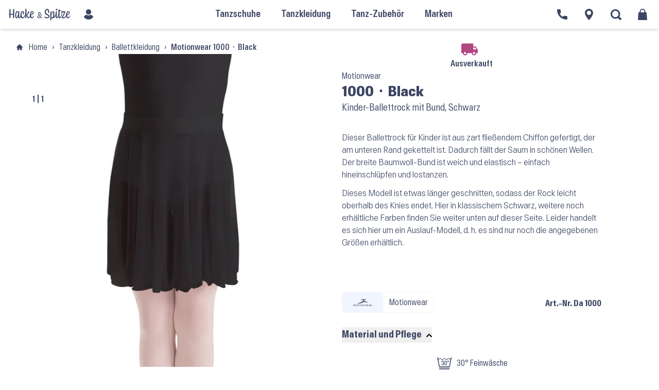

--- FILE ---
content_type: text/html; charset=utf-8
request_url: https://hackeundspitze.de/p/motionwear-1000-black/
body_size: 94981
content:
<!doctype html>
<html lang="de">
  <head>
  <meta charset="utf-8">
  <meta http-equiv="x-ua-compatible" content="ie=edge">
  <meta name="viewport" content="width=device-width, initial-scale=1, shrink-to-fit=no">

  <link rel="preload" href="https://hackeundspitze.de/app/themes/hackespitze/public/build/assets/Antarctica-VF-Small-CWqSpe9C.woff2" as="font" type="font/woff2" crossorigin>

  <!-- Auto-generated favicons -->
<link rel="icon" type="image/x-icon" href="/app/themes/hackespitze/public/build/favicons/favicon.ico">
<link rel="icon" type="image/png" sizes="16x16" href="/app/themes/hackespitze/public/build/favicons/favicon-16x16.png">
<link rel="icon" type="image/png" sizes="32x32" href="/app/themes/hackespitze/public/build/favicons/favicon-32x32.png">
<link rel="icon" type="image/png" sizes="48x48" href="/app/themes/hackespitze/public/build/favicons/favicon-48x48.png">
<link rel="manifest" href="/app/themes/hackespitze/public/build/favicons/manifest.webmanifest">
<meta name="mobile-web-app-capable" content="yes">
<meta name="theme-color" content="#fff">
<meta name="application-name" content="hackeundspitze">
<link rel="apple-touch-icon" sizes="57x57" href="/app/themes/hackespitze/public/build/favicons/apple-touch-icon-57x57.png">
<link rel="apple-touch-icon" sizes="60x60" href="/app/themes/hackespitze/public/build/favicons/apple-touch-icon-60x60.png">
<link rel="apple-touch-icon" sizes="72x72" href="/app/themes/hackespitze/public/build/favicons/apple-touch-icon-72x72.png">
<link rel="apple-touch-icon" sizes="76x76" href="/app/themes/hackespitze/public/build/favicons/apple-touch-icon-76x76.png">
<link rel="apple-touch-icon" sizes="114x114" href="/app/themes/hackespitze/public/build/favicons/apple-touch-icon-114x114.png">
<link rel="apple-touch-icon" sizes="120x120" href="/app/themes/hackespitze/public/build/favicons/apple-touch-icon-120x120.png">
<link rel="apple-touch-icon" sizes="144x144" href="/app/themes/hackespitze/public/build/favicons/apple-touch-icon-144x144.png">
<link rel="apple-touch-icon" sizes="152x152" href="/app/themes/hackespitze/public/build/favicons/apple-touch-icon-152x152.png">
<link rel="apple-touch-icon" sizes="167x167" href="/app/themes/hackespitze/public/build/favicons/apple-touch-icon-167x167.png">
<link rel="apple-touch-icon" sizes="180x180" href="/app/themes/hackespitze/public/build/favicons/apple-touch-icon-180x180.png">
<link rel="apple-touch-icon" sizes="1024x1024" href="/app/themes/hackespitze/public/build/favicons/apple-touch-icon-1024x1024.png">
<meta name="apple-mobile-web-app-capable" content="yes">
<meta name="apple-mobile-web-app-status-bar-style" content="black-translucent">
<meta name="apple-mobile-web-app-title" content="Hacke &amp; Spitze">
<link rel="apple-touch-startup-image" media="(device-width: 320px) and (device-height: 568px) and (-webkit-device-pixel-ratio: 2) and (orientation: portrait)" href="/app/themes/hackespitze/public/build/favicons/apple-touch-startup-image-640x1136.png">
<link rel="apple-touch-startup-image" media="(device-width: 320px) and (device-height: 568px) and (-webkit-device-pixel-ratio: 2) and (orientation: landscape)" href="/app/themes/hackespitze/public/build/favicons/apple-touch-startup-image-1136x640.png">
<link rel="apple-touch-startup-image" media="(device-width: 375px) and (device-height: 667px) and (-webkit-device-pixel-ratio: 2) and (orientation: portrait)" href="/app/themes/hackespitze/public/build/favicons/apple-touch-startup-image-750x1334.png">
<link rel="apple-touch-startup-image" media="(device-width: 375px) and (device-height: 667px) and (-webkit-device-pixel-ratio: 2) and (orientation: landscape)" href="/app/themes/hackespitze/public/build/favicons/apple-touch-startup-image-1334x750.png">
<link rel="apple-touch-startup-image" media="(device-width: 375px) and (device-height: 812px) and (-webkit-device-pixel-ratio: 3) and (orientation: portrait)" href="/app/themes/hackespitze/public/build/favicons/apple-touch-startup-image-1125x2436.png">
<link rel="apple-touch-startup-image" media="(device-width: 375px) and (device-height: 812px) and (-webkit-device-pixel-ratio: 3) and (orientation: landscape)" href="/app/themes/hackespitze/public/build/favicons/apple-touch-startup-image-2436x1125.png">
<link rel="apple-touch-startup-image" media="(device-width: 390px) and (device-height: 844px) and (-webkit-device-pixel-ratio: 3) and (orientation: portrait)" href="/app/themes/hackespitze/public/build/favicons/apple-touch-startup-image-1170x2532.png">
<link rel="apple-touch-startup-image" media="(device-width: 390px) and (device-height: 844px) and (-webkit-device-pixel-ratio: 3) and (orientation: landscape)" href="/app/themes/hackespitze/public/build/favicons/apple-touch-startup-image-2532x1170.png">
<link rel="apple-touch-startup-image" media="(device-width: 393px) and (device-height: 852px) and (-webkit-device-pixel-ratio: 3) and (orientation: portrait)" href="/app/themes/hackespitze/public/build/favicons/apple-touch-startup-image-1179x2556.png">
<link rel="apple-touch-startup-image" media="(device-width: 393px) and (device-height: 852px) and (-webkit-device-pixel-ratio: 3) and (orientation: landscape)" href="/app/themes/hackespitze/public/build/favicons/apple-touch-startup-image-2556x1179.png">
<link rel="apple-touch-startup-image" media="(device-width: 414px) and (device-height: 896px) and (-webkit-device-pixel-ratio: 2) and (orientation: portrait)" href="/app/themes/hackespitze/public/build/favicons/apple-touch-startup-image-828x1792.png">
<link rel="apple-touch-startup-image" media="(device-width: 414px) and (device-height: 896px) and (-webkit-device-pixel-ratio: 2) and (orientation: landscape)" href="/app/themes/hackespitze/public/build/favicons/apple-touch-startup-image-1792x828.png">
<link rel="apple-touch-startup-image" media="(device-width: 414px) and (device-height: 896px) and (-webkit-device-pixel-ratio: 3) and (orientation: portrait)" href="/app/themes/hackespitze/public/build/favicons/apple-touch-startup-image-1242x2688.png">
<link rel="apple-touch-startup-image" media="(device-width: 414px) and (device-height: 896px) and (-webkit-device-pixel-ratio: 3) and (orientation: landscape)" href="/app/themes/hackespitze/public/build/favicons/apple-touch-startup-image-2688x1242.png">
<link rel="apple-touch-startup-image" media="(device-width: 414px) and (device-height: 736px) and (-webkit-device-pixel-ratio: 3) and (orientation: portrait)" href="/app/themes/hackespitze/public/build/favicons/apple-touch-startup-image-1242x2208.png">
<link rel="apple-touch-startup-image" media="(device-width: 414px) and (device-height: 736px) and (-webkit-device-pixel-ratio: 3) and (orientation: landscape)" href="/app/themes/hackespitze/public/build/favicons/apple-touch-startup-image-2208x1242.png">
<link rel="apple-touch-startup-image" media="(device-width: 428px) and (device-height: 926px) and (-webkit-device-pixel-ratio: 3) and (orientation: portrait)" href="/app/themes/hackespitze/public/build/favicons/apple-touch-startup-image-1284x2778.png">
<link rel="apple-touch-startup-image" media="(device-width: 428px) and (device-height: 926px) and (-webkit-device-pixel-ratio: 3) and (orientation: landscape)" href="/app/themes/hackespitze/public/build/favicons/apple-touch-startup-image-2778x1284.png">
<link rel="apple-touch-startup-image" media="(device-width: 430px) and (device-height: 932px) and (-webkit-device-pixel-ratio: 3) and (orientation: portrait)" href="/app/themes/hackespitze/public/build/favicons/apple-touch-startup-image-1290x2796.png">
<link rel="apple-touch-startup-image" media="(device-width: 430px) and (device-height: 932px) and (-webkit-device-pixel-ratio: 3) and (orientation: landscape)" href="/app/themes/hackespitze/public/build/favicons/apple-touch-startup-image-2796x1290.png">
<link rel="apple-touch-startup-image" media="(device-width: 744px) and (device-height: 1133px) and (-webkit-device-pixel-ratio: 2) and (orientation: portrait)" href="/app/themes/hackespitze/public/build/favicons/apple-touch-startup-image-1488x2266.png">
<link rel="apple-touch-startup-image" media="(device-width: 744px) and (device-height: 1133px) and (-webkit-device-pixel-ratio: 2) and (orientation: landscape)" href="/app/themes/hackespitze/public/build/favicons/apple-touch-startup-image-2266x1488.png">
<link rel="apple-touch-startup-image" media="(device-width: 768px) and (device-height: 1024px) and (-webkit-device-pixel-ratio: 2) and (orientation: portrait)" href="/app/themes/hackespitze/public/build/favicons/apple-touch-startup-image-1536x2048.png">
<link rel="apple-touch-startup-image" media="(device-width: 768px) and (device-height: 1024px) and (-webkit-device-pixel-ratio: 2) and (orientation: landscape)" href="/app/themes/hackespitze/public/build/favicons/apple-touch-startup-image-2048x1536.png">
<link rel="apple-touch-startup-image" media="(device-width: 810px) and (device-height: 1080px) and (-webkit-device-pixel-ratio: 2) and (orientation: portrait)" href="/app/themes/hackespitze/public/build/favicons/apple-touch-startup-image-1620x2160.png">
<link rel="apple-touch-startup-image" media="(device-width: 810px) and (device-height: 1080px) and (-webkit-device-pixel-ratio: 2) and (orientation: landscape)" href="/app/themes/hackespitze/public/build/favicons/apple-touch-startup-image-2160x1620.png">
<link rel="apple-touch-startup-image" media="(device-width: 820px) and (device-height: 1080px) and (-webkit-device-pixel-ratio: 2) and (orientation: portrait)" href="/app/themes/hackespitze/public/build/favicons/apple-touch-startup-image-1640x2160.png">
<link rel="apple-touch-startup-image" media="(device-width: 820px) and (device-height: 1080px) and (-webkit-device-pixel-ratio: 2) and (orientation: landscape)" href="/app/themes/hackespitze/public/build/favicons/apple-touch-startup-image-2160x1640.png">
<link rel="apple-touch-startup-image" media="(device-width: 834px) and (device-height: 1194px) and (-webkit-device-pixel-ratio: 2) and (orientation: portrait)" href="/app/themes/hackespitze/public/build/favicons/apple-touch-startup-image-1668x2388.png">
<link rel="apple-touch-startup-image" media="(device-width: 834px) and (device-height: 1194px) and (-webkit-device-pixel-ratio: 2) and (orientation: landscape)" href="/app/themes/hackespitze/public/build/favicons/apple-touch-startup-image-2388x1668.png">
<link rel="apple-touch-startup-image" media="(device-width: 834px) and (device-height: 1112px) and (-webkit-device-pixel-ratio: 2) and (orientation: portrait)" href="/app/themes/hackespitze/public/build/favicons/apple-touch-startup-image-1668x2224.png">
<link rel="apple-touch-startup-image" media="(device-width: 834px) and (device-height: 1112px) and (-webkit-device-pixel-ratio: 2) and (orientation: landscape)" href="/app/themes/hackespitze/public/build/favicons/apple-touch-startup-image-2224x1668.png">
<link rel="apple-touch-startup-image" media="(device-width: 1024px) and (device-height: 1366px) and (-webkit-device-pixel-ratio: 2) and (orientation: portrait)" href="/app/themes/hackespitze/public/build/favicons/apple-touch-startup-image-2048x2732.png">
<link rel="apple-touch-startup-image" media="(device-width: 1024px) and (device-height: 1366px) and (-webkit-device-pixel-ratio: 2) and (orientation: landscape)" href="/app/themes/hackespitze/public/build/favicons/apple-touch-startup-image-2732x2048.png">
<meta name="msapplication-TileColor" content="#f1f5ff">
<meta name="msapplication-TileImage" content="/app/themes/hackespitze/public/build/favicons/mstile-144x144.png">
<meta name="msapplication-config" content="/app/themes/hackespitze/public/build/favicons/browserconfig.xml">
<link rel="yandex-tableau-widget" href="/app/themes/hackespitze/public/build/favicons/yandex-browser-manifest.json">
<link rel="mask-icon" href="/build/favicons/safari-pinned-tab.svg" color="#3d4664">

  <meta name="msapplication-TileColor" content="#f1f5ff">
  <meta name="theme-color" content="#ffffff">
  <meta name='robots' content='index, follow, max-image-preview:large, max-snippet:-1, max-video-preview:-1' />
	<style></style>
	
	<!-- This site is optimized with the Yoast SEO plugin v25.9 - https://yoast.com/wordpress/plugins/seo/ -->
	<title>Motionwear 1000 ⬝ Black &#8226; Kinder-Ballettrock mit Bund, Schwarz &#8226; Hacke &amp; Spitze</title>
<link data-rocket-prefetch href="https://img.hackeundspitze.de" rel="dns-prefetch">
<link data-rocket-prefetch href="https://code.etracker.com" rel="dns-prefetch">
<link crossorigin data-rocket-preload as="font" href="https://hackeundspitze.de/app/plugins/woocommerce/assets/fonts/WooCommerce.woff" rel="preload">
<link crossorigin data-rocket-preload as="font" href="https://hackeundspitze.de/app/themes/hackespitze/public/build/assets/Antarctica-VF-Small-CWqSpe9C.woff2" rel="preload">
<style id="wpr-usedcss">img:is([sizes=auto i],[sizes^="auto," i]){contain-intrinsic-size:3000px 1500px}:root{--wp--preset--aspect-ratio--square:1;--wp--preset--aspect-ratio--4-3:4/3;--wp--preset--aspect-ratio--3-4:3/4;--wp--preset--aspect-ratio--3-2:3/2;--wp--preset--aspect-ratio--2-3:2/3;--wp--preset--aspect-ratio--16-9:16/9;--wp--preset--aspect-ratio--9-16:9/16;--wp--preset--color--black:#000000;--wp--preset--color--cyan-bluish-gray:#abb8c3;--wp--preset--color--white:#ffffff;--wp--preset--color--pale-pink:#f78da7;--wp--preset--color--vivid-red:#cf2e2e;--wp--preset--color--luminous-vivid-orange:#ff6900;--wp--preset--color--luminous-vivid-amber:#fcb900;--wp--preset--color--light-green-cyan:#7bdcb5;--wp--preset--color--vivid-green-cyan:#00d084;--wp--preset--color--pale-cyan-blue:#8ed1fc;--wp--preset--color--vivid-cyan-blue:#0693e3;--wp--preset--color--vivid-purple:#9b51e0;--wp--preset--gradient--vivid-cyan-blue-to-vivid-purple:linear-gradient(135deg,rgba(6, 147, 227, 1) 0%,rgb(155, 81, 224) 100%);--wp--preset--gradient--light-green-cyan-to-vivid-green-cyan:linear-gradient(135deg,rgb(122, 220, 180) 0%,rgb(0, 208, 130) 100%);--wp--preset--gradient--luminous-vivid-amber-to-luminous-vivid-orange:linear-gradient(135deg,rgba(252, 185, 0, 1) 0%,rgba(255, 105, 0, 1) 100%);--wp--preset--gradient--luminous-vivid-orange-to-vivid-red:linear-gradient(135deg,rgba(255, 105, 0, 1) 0%,rgb(207, 46, 46) 100%);--wp--preset--gradient--very-light-gray-to-cyan-bluish-gray:linear-gradient(135deg,rgb(238, 238, 238) 0%,rgb(169, 184, 195) 100%);--wp--preset--gradient--cool-to-warm-spectrum:linear-gradient(135deg,rgb(74, 234, 220) 0%,rgb(151, 120, 209) 20%,rgb(207, 42, 186) 40%,rgb(238, 44, 130) 60%,rgb(251, 105, 98) 80%,rgb(254, 248, 76) 100%);--wp--preset--gradient--blush-light-purple:linear-gradient(135deg,rgb(255, 206, 236) 0%,rgb(152, 150, 240) 100%);--wp--preset--gradient--blush-bordeaux:linear-gradient(135deg,rgb(254, 205, 165) 0%,rgb(254, 45, 45) 50%,rgb(107, 0, 62) 100%);--wp--preset--gradient--luminous-dusk:linear-gradient(135deg,rgb(255, 203, 112) 0%,rgb(199, 81, 192) 50%,rgb(65, 88, 208) 100%);--wp--preset--gradient--pale-ocean:linear-gradient(135deg,rgb(255, 245, 203) 0%,rgb(182, 227, 212) 50%,rgb(51, 167, 181) 100%);--wp--preset--gradient--electric-grass:linear-gradient(135deg,rgb(202, 248, 128) 0%,rgb(113, 206, 126) 100%);--wp--preset--gradient--midnight:linear-gradient(135deg,rgb(2, 3, 129) 0%,rgb(40, 116, 252) 100%);--wp--preset--font-size--small:13px;--wp--preset--font-size--medium:20px;--wp--preset--font-size--large:36px;--wp--preset--font-size--x-large:42px;--wp--preset--spacing--20:0.44rem;--wp--preset--spacing--30:0.67rem;--wp--preset--spacing--40:1rem;--wp--preset--spacing--50:1.5rem;--wp--preset--spacing--60:2.25rem;--wp--preset--spacing--70:3.38rem;--wp--preset--spacing--80:5.06rem;--wp--preset--shadow--natural:6px 6px 9px rgba(0, 0, 0, .2);--wp--preset--shadow--deep:12px 12px 50px rgba(0, 0, 0, .4);--wp--preset--shadow--sharp:6px 6px 0px rgba(0, 0, 0, .2);--wp--preset--shadow--outlined:6px 6px 0px -3px rgba(255, 255, 255, 1),6px 6px rgba(0, 0, 0, 1);--wp--preset--shadow--crisp:6px 6px 0px rgba(0, 0, 0, 1)}:where(.is-layout-flex){gap:.5em}:where(.is-layout-grid){gap:.5em}:where(.wp-block-post-template.is-layout-flex){gap:1.25em}:where(.wp-block-post-template.is-layout-grid){gap:1.25em}:where(.wp-block-columns.is-layout-flex){gap:2em}:where(.wp-block-columns.is-layout-grid){gap:2em}:root :where(.wp-block-pullquote){font-size:1.5em;line-height:1.6}.woocommerce .woocommerce-info .button,.woocommerce-page .woocommerce-info .button{float:right}.woocommerce img,.woocommerce-page img{height:auto;max-width:100%}.woocommerce #content div.product div.images,.woocommerce div.product div.images,.woocommerce-page #content div.product div.images,.woocommerce-page div.product div.images{float:left;width:48%}.woocommerce #content div.product div.thumbnails::after,.woocommerce #content div.product div.thumbnails::before,.woocommerce div.product div.thumbnails::after,.woocommerce div.product div.thumbnails::before,.woocommerce-page #content div.product div.thumbnails::after,.woocommerce-page #content div.product div.thumbnails::before,.woocommerce-page div.product div.thumbnails::after,.woocommerce-page div.product div.thumbnails::before{content:" ";display:table}.woocommerce #content div.product div.thumbnails::after,.woocommerce div.product div.thumbnails::after,.woocommerce-page #content div.product div.thumbnails::after,.woocommerce-page div.product div.thumbnails::after{clear:both}.woocommerce #content div.product div.thumbnails a,.woocommerce div.product div.thumbnails a,.woocommerce-page #content div.product div.thumbnails a,.woocommerce-page div.product div.thumbnails a{float:left;width:30.75%;margin-right:3.8%;margin-bottom:1em}.woocommerce #content div.product div.thumbnails a.last,.woocommerce div.product div.thumbnails a.last,.woocommerce-page #content div.product div.thumbnails a.last,.woocommerce-page div.product div.thumbnails a.last{margin-right:0}.woocommerce #content div.product div.thumbnails a.first,.woocommerce div.product div.thumbnails a.first,.woocommerce-page #content div.product div.thumbnails a.first,.woocommerce-page div.product div.thumbnails a.first{clear:both}.woocommerce div.product div.thumbnails.columns-1 a{width:100%;margin-right:0;float:none}.woocommerce div.product div.thumbnails.columns-2 a{width:48%}.woocommerce div.product div.thumbnails.columns-4 a{width:22.05%}.woocommerce div.product div.thumbnails.columns-5 a{width:16.9%}.woocommerce #content div.product div.summary,.woocommerce div.product div.summary,.woocommerce-page #content div.product div.summary,.woocommerce-page div.product div.summary{float:right;width:48%;clear:none}.woocommerce #content div.product .woocommerce-tabs,.woocommerce div.product .woocommerce-tabs,.woocommerce-page #content div.product .woocommerce-tabs,.woocommerce-page div.product .woocommerce-tabs{clear:both}.woocommerce div.product .woocommerce-tabs ul.tabs::after,.woocommerce div.product .woocommerce-tabs ul.tabs::before{content:" ";display:table}.woocommerce div.product .woocommerce-tabs ul.tabs::after{clear:both}.woocommerce div.product .woocommerce-tabs ul.tabs li{display:inline-block}.woocommerce div.product #reviews .comment::after,.woocommerce div.product #reviews .comment::before{content:" ";display:table}.woocommerce div.product #reviews .comment::after{clear:both}.woocommerce div.product #reviews .comment img{float:right;height:auto}.woocommerce ul.products,.woocommerce-page ul.products{clear:both}.woocommerce ul.products::after,.woocommerce ul.products::before,.woocommerce-page ul.products::after,.woocommerce-page ul.products::before{content:" ";display:table}.woocommerce ul.products::after,.woocommerce-page ul.products::after{clear:both}.woocommerce ul.products li.product,.woocommerce-page ul.products li.product{float:left;margin:0 3.8% 2.992em 0;padding:0;position:relative;width:22.05%;margin-left:0}.woocommerce ul.products li.first,.woocommerce-page ul.products li.first{clear:both}.woocommerce ul.products li.last,.woocommerce-page ul.products li.last{margin-right:0}.woocommerce .woocommerce-ordering,.woocommerce-page .woocommerce-ordering{float:right}.woocommerce #content table.cart img,.woocommerce table.cart img,.woocommerce-page #content table.cart img,.woocommerce-page table.cart img{height:auto}.woocommerce .cart-collaterals .related,.woocommerce-page .cart-collaterals .related{width:30.75%;float:left}.woocommerce form .password-input,.woocommerce-page form .password-input{display:flex;flex-direction:column;justify-content:center;position:relative}.woocommerce form .password-input input[type=password],.woocommerce-page form .password-input input[type=password]{padding-right:2.5rem}.woocommerce form .password-input input::-ms-reveal,.woocommerce-page form .password-input input::-ms-reveal{display:none}.woocommerce form .show-password-input,.woocommerce-page form .show-password-input{position:absolute;right:.7em;top:.7em;cursor:pointer}.woocommerce form .show-password-input::after,.woocommerce-page form .show-password-input::after{font-family:WooCommerce;speak:never;font-weight:400;font-variant:normal;text-transform:none;line-height:1;-webkit-font-smoothing:antialiased;margin-left:.618em;content:"\e010";text-decoration:none}.woocommerce form .show-password-input.display-password::after,.woocommerce-page form .show-password-input.display-password::after{color:#585858}:root{--woocommerce:#a46497;--wc-green:#7ad03a;--wc-red:#a00;--wc-orange:#ffba00;--wc-blue:#2ea2cc;--wc-primary:#a46497;--wc-primary-text:white;--wc-secondary:#ebe9eb;--wc-secondary-text:#515151;--wc-highlight:#77a464;--wc-highligh-text:white;--wc-content-bg:#fff;--wc-subtext:#767676}@font-face{font-display:swap;font-family:WooCommerce;src:url(https://hackeundspitze.de/app/plugins/woocommerce/assets/fonts/WooCommerce.eot);src:url(https://hackeundspitze.de/app/plugins/woocommerce/assets/fonts/WooCommerce.eot?#iefix) format("embedded-opentype"),url(https://hackeundspitze.de/app/plugins/woocommerce/assets/fonts/WooCommerce.woff) format("woff"),url(https://hackeundspitze.de/app/plugins/woocommerce/assets/fonts/WooCommerce.ttf) format("truetype"),url(https://hackeundspitze.de/app/plugins/woocommerce/assets/fonts/WooCommerce.svg#WooCommerce) format("svg");font-weight:400;font-style:normal}.woocommerce-store-notice{position:absolute;top:0;left:0;right:0;margin:0;width:100%;font-size:1em;padding:1em 0;text-align:center;background-color:#a46497;color:#fff;z-index:99998;box-shadow:0 1px 1em rgba(0,0,0,.2);display:none}.woocommerce-store-notice a{color:#fff;text-decoration:underline}.screen-reader-text{clip:rect(1px,1px,1px,1px);height:1px;overflow:hidden;position:absolute!important;width:1px;word-wrap:normal!important}.clear{clear:both}.woocommerce .blockUI.blockOverlay{position:relative}.woocommerce .blockUI.blockOverlay::before{height:1em;width:1em;display:block;position:absolute;top:50%;left:50%;margin-left:-.5em;margin-top:-.5em;content:"";animation:1s ease-in-out infinite spin;background:url(https://hackeundspitze.de/app/plugins/woocommerce/assets/images/icons/loader.svg) center center;background-size:cover;line-height:1;text-align:center;font-size:2em;color:rgba(0,0,0,.75)}.woocommerce .loader::before{height:1em;width:1em;display:block;position:absolute;top:50%;left:50%;margin-left:-.5em;margin-top:-.5em;content:"";animation:1s ease-in-out infinite spin;background:url(https://hackeundspitze.de/app/plugins/woocommerce/assets/images/icons/loader.svg) center center;background-size:cover;line-height:1;text-align:center;font-size:2em;color:rgba(0,0,0,.75)}.woocommerce a.remove{display:block;font-size:1.5em;height:1em;width:1em;text-align:center;line-height:1;border-radius:100%;color:red!important;text-decoration:none;font-weight:700;border:0}.woocommerce a.remove:hover{color:#fff!important;background:red}.woocommerce .quantity .qty{width:3.631em;text-align:center}.woocommerce div.product{margin-bottom:0;position:relative}.woocommerce div.product .product_title{clear:none;margin-top:0;padding:0}.woocommerce div.product p.price,.woocommerce div.product span.price{color:#77a464;font-size:1.25em}.woocommerce div.product p.price ins,.woocommerce div.product span.price ins{background:inherit;font-weight:700;display:inline-block}.woocommerce div.product p.price del,.woocommerce div.product span.price del{opacity:.5;display:inline-block}.woocommerce div.product p.stock{font-size:.92em}.woocommerce div.product .stock{color:#77a464}.woocommerce div.product .out-of-stock{color:red}.woocommerce div.product .woocommerce-product-rating{margin-bottom:1.618em}.woocommerce div.product div.images{margin-bottom:2em}.woocommerce div.product div.images img{display:block;width:100%;height:auto;box-shadow:none}.woocommerce div.product div.images div.thumbnails{padding-top:1em}.woocommerce div.product div.images.woocommerce-product-gallery{position:relative}.woocommerce div.product div.images .woocommerce-product-gallery__wrapper{transition:all cubic-bezier(.795,-.035,0,1) .5s;margin:0;padding:0}.woocommerce div.product div.images .woocommerce-product-gallery__wrapper .zoomImg{background-color:#fff;opacity:0}.woocommerce div.product div.images .woocommerce-product-gallery__image--placeholder{border:1px solid #f2f2f2}.woocommerce div.product div.images .woocommerce-product-gallery__image:nth-child(n+2){width:25%;display:inline-block}.woocommerce div.product div.images .woocommerce-product-gallery__trigger{position:absolute;top:.5em;right:.5em;font-size:2em;z-index:9;width:36px;height:36px;background:#fff;text-indent:-9999px;border-radius:100%;box-sizing:content-box}.woocommerce div.product div.images .woocommerce-product-gallery__trigger::before{content:"";display:block;width:10px;height:10px;border:2px solid #000;border-radius:100%;position:absolute;top:9px;left:9px;box-sizing:content-box}.woocommerce div.product div.images .woocommerce-product-gallery__trigger::after{content:"";display:block;width:2px;height:8px;background:#000;border-radius:6px;position:absolute;top:19px;left:22px;transform:rotate(-45deg);box-sizing:content-box}.woocommerce div.product div.images .flex-control-thumbs{overflow:hidden;zoom:1;margin:0;padding:0}.woocommerce div.product div.images .flex-control-thumbs li{width:25%;float:left;margin:0;list-style:none}.woocommerce div.product div.images .flex-control-thumbs li img{cursor:pointer;opacity:.5;margin:0}.woocommerce div.product div.images .flex-control-thumbs li img.flex-active,.woocommerce div.product div.images .flex-control-thumbs li img:hover{opacity:1}.woocommerce div.product .woocommerce-product-gallery--columns-3 .flex-control-thumbs li:nth-child(3n+1){clear:left}.woocommerce div.product .woocommerce-product-gallery--columns-4 .flex-control-thumbs li:nth-child(4n+1){clear:left}.woocommerce div.product .woocommerce-product-gallery--columns-5 .flex-control-thumbs li:nth-child(5n+1){clear:left}.woocommerce div.product div.summary{margin-bottom:2em}.woocommerce div.product div.social{text-align:right;margin:0 0 1em}.woocommerce div.product div.social span{margin:0 0 0 2px}.woocommerce div.product div.social span span{margin:0}.woocommerce div.product div.social span .stButton .chicklets{padding-left:16px;width:0}.woocommerce div.product div.social iframe{float:left;margin-top:3px}.woocommerce div.product .woocommerce-tabs ul.tabs{list-style:none;padding:0 0 0 1em;margin:0 0 1.618em;overflow:hidden;position:relative}.woocommerce div.product .woocommerce-tabs ul.tabs li{border:1px solid #d3ced2;background-color:#ebe9eb;color:#515151;display:inline-block;position:relative;z-index:0;border-radius:4px 4px 0 0;margin:0 -5px;padding:0 1em}.woocommerce div.product .woocommerce-tabs ul.tabs li a{display:inline-block;padding:.5em 0;font-weight:700;color:#515151;text-decoration:none}.woocommerce div.product .woocommerce-tabs ul.tabs li a:hover{text-decoration:none;color:#6b6b6b}.woocommerce div.product .woocommerce-tabs ul.tabs li.active{background:#fff;color:#515151;z-index:2;border-bottom-color:#fff}.woocommerce div.product .woocommerce-tabs ul.tabs li.active a{color:inherit;text-shadow:inherit}.woocommerce div.product .woocommerce-tabs ul.tabs li.active::before{box-shadow:2px 2px 0 #fff}.woocommerce div.product .woocommerce-tabs ul.tabs li.active::after{box-shadow:-2px 2px 0 #fff}.woocommerce div.product .woocommerce-tabs ul.tabs li::after,.woocommerce div.product .woocommerce-tabs ul.tabs li::before{border:1px solid #d3ced2;position:absolute;bottom:-1px;width:5px;height:5px;content:" ";box-sizing:border-box}.woocommerce div.product .woocommerce-tabs ul.tabs li::before{left:-5px;border-bottom-right-radius:4px;border-width:0 1px 1px 0;box-shadow:2px 2px 0 #ebe9eb}.woocommerce div.product .woocommerce-tabs ul.tabs li::after{right:-5px;border-bottom-left-radius:4px;border-width:0 0 1px 1px;box-shadow:-2px 2px 0 #ebe9eb}.woocommerce div.product .woocommerce-tabs ul.tabs::before{position:absolute;content:" ";width:100%;bottom:0;left:0;border-bottom:1px solid #d3ced2;z-index:1}.woocommerce div.product .woocommerce-tabs .panel{margin:0 0 2em;padding:0}.woocommerce div.product p.cart{margin-bottom:2em}.woocommerce div.product p.cart::after,.woocommerce div.product p.cart::before{content:" ";display:table}.woocommerce div.product p.cart::after{clear:both}.woocommerce div.product form.cart{margin-bottom:2em}.woocommerce div.product form.cart::after,.woocommerce div.product form.cart::before{content:" ";display:table}.woocommerce div.product form.cart::after{clear:both}.woocommerce div.product form.cart div.quantity{float:left;margin:0 4px 0 0}.woocommerce div.product form.cart table{border-width:0 0 1px}.woocommerce div.product form.cart table td{padding-left:0}.woocommerce div.product form.cart table div.quantity{float:none;margin:0}.woocommerce div.product form.cart table small.stock{display:block;float:none}.woocommerce div.product form.cart .variations{margin-bottom:1em;border:0;width:100%}.woocommerce div.product form.cart .variations td,.woocommerce div.product form.cart .variations th{border:0;line-height:2em;vertical-align:top}.woocommerce div.product form.cart .variations label{font-weight:700;text-align:left}.woocommerce div.product form.cart .variations select{max-width:100%;min-width:75%;display:inline-block;margin-right:1em}.woocommerce div.product form.cart .variations td.label{padding-right:1em}.woocommerce div.product form.cart .woocommerce-variation-description p{margin-bottom:1em}.woocommerce div.product form.cart .reset_variations{visibility:hidden;font-size:.83em}.woocommerce div.product form.cart .wc-no-matching-variations{display:none}.woocommerce div.product form.cart .button{vertical-align:middle;float:left}.woocommerce div.product form.cart .group_table td.woocommerce-grouped-product-list-item__label{padding-right:1em;padding-left:1em}.woocommerce div.product form.cart .group_table td{vertical-align:top;padding-bottom:.5em;border:0}.woocommerce div.product form.cart .group_table td:first-child{width:4em;text-align:center}.woocommerce div.product form.cart .group_table .wc-grouped-product-add-to-cart-checkbox{display:inline-block;width:auto;margin:0 auto;transform:scale(1.5,1.5)}.woocommerce .products ul,.woocommerce ul.products{margin:0 0 1em;padding:0;list-style:none;clear:both}.woocommerce .products ul::after,.woocommerce .products ul::before,.woocommerce ul.products::after,.woocommerce ul.products::before{content:" ";display:table}.woocommerce .products ul::after,.woocommerce ul.products::after{clear:both}.woocommerce .products ul li,.woocommerce ul.products li{list-style:none}.woocommerce ul.products li.product a{text-decoration:none}.woocommerce ul.products li.product a img{width:100%;height:auto;display:block;margin:0 0 1em;box-shadow:none}.woocommerce ul.products li.product strong{display:block}.woocommerce ul.products li.product .button{display:inline-block;margin-top:1em}.woocommerce ul.products li.product .price{color:#77a464;display:block;font-weight:400;margin-bottom:.5em;font-size:.857em}.woocommerce ul.products li.product .price .from{font-size:.67em;margin:-2px 0 0;text-transform:uppercase;color:rgba(132,132,132,.5)}.woocommerce .woocommerce-ordering{margin:0 0 1em}.woocommerce .woocommerce-ordering select{vertical-align:top}.woocommerce .cart .button,.woocommerce .cart input.button{float:none}.woocommerce a.added_to_cart{padding-top:.5em;display:inline-block}.woocommerce #reviews #respond{margin:0;border:0;padding:0}.woocommerce p.stars a{position:relative;height:1em;width:1em;text-indent:-999em;display:inline-block;text-decoration:none}.woocommerce p.stars a::before{display:block;position:absolute;top:0;left:0;width:1em;height:1em;line-height:1;font-family:WooCommerce;content:"\e021";text-indent:0}.woocommerce p.stars a:hover~a::before{content:"\e021"}.woocommerce p.stars:hover a::before{content:"\e020"}.woocommerce p.stars.selected a.active::before{content:"\e020"}.woocommerce p.stars.selected a.active~a::before{content:"\e021"}.woocommerce p.stars.selected a:not(.active)::before{content:"\e020"}.woocommerce:where(body:not(.woocommerce-block-theme-has-button-styles)) #respond input#submit,.woocommerce:where(body:not(.woocommerce-block-theme-has-button-styles)) a.button,.woocommerce:where(body:not(.woocommerce-block-theme-has-button-styles)) button.button,.woocommerce:where(body:not(.woocommerce-block-theme-has-button-styles)) input.button,:where(body:not(.woocommerce-block-theme-has-button-styles)) .woocommerce #respond input#submit,:where(body:not(.woocommerce-block-theme-has-button-styles)) .woocommerce a.button,:where(body:not(.woocommerce-block-theme-has-button-styles)) .woocommerce button.button,:where(body:not(.woocommerce-block-theme-has-button-styles)) .woocommerce input.button{font-size:100%;margin:0;line-height:1;cursor:pointer;position:relative;text-decoration:none;overflow:visible;padding:.618em 1em;font-weight:700;border-radius:3px;left:auto;color:#515151;background-color:#ebe9eb;border:0;display:inline-block;background-image:none;box-shadow:none;text-shadow:none}.woocommerce:where(body:not(.woocommerce-block-theme-has-button-styles)) #respond input#submit.loading,.woocommerce:where(body:not(.woocommerce-block-theme-has-button-styles)) a.button.loading,.woocommerce:where(body:not(.woocommerce-block-theme-has-button-styles)) button.button.loading,.woocommerce:where(body:not(.woocommerce-block-theme-has-button-styles)) input.button.loading,:where(body:not(.woocommerce-block-theme-has-button-styles)) .woocommerce #respond input#submit.loading,:where(body:not(.woocommerce-block-theme-has-button-styles)) .woocommerce a.button.loading,:where(body:not(.woocommerce-block-theme-has-button-styles)) .woocommerce button.button.loading,:where(body:not(.woocommerce-block-theme-has-button-styles)) .woocommerce input.button.loading{opacity:.25;padding-right:2.618em}.woocommerce:where(body:not(.woocommerce-block-theme-has-button-styles)) #respond input#submit.loading::after,.woocommerce:where(body:not(.woocommerce-block-theme-has-button-styles)) a.button.loading::after,.woocommerce:where(body:not(.woocommerce-block-theme-has-button-styles)) button.button.loading::after,.woocommerce:where(body:not(.woocommerce-block-theme-has-button-styles)) input.button.loading::after,:where(body:not(.woocommerce-block-theme-has-button-styles)) .woocommerce #respond input#submit.loading::after,:where(body:not(.woocommerce-block-theme-has-button-styles)) .woocommerce a.button.loading::after,:where(body:not(.woocommerce-block-theme-has-button-styles)) .woocommerce button.button.loading::after,:where(body:not(.woocommerce-block-theme-has-button-styles)) .woocommerce input.button.loading::after{font-family:WooCommerce;content:"\e01c";vertical-align:top;font-weight:400;position:absolute;top:.618em;right:1em;animation:2s linear infinite spin}.woocommerce:where(body:not(.woocommerce-block-theme-has-button-styles)) #respond input#submit.added::after,.woocommerce:where(body:not(.woocommerce-block-theme-has-button-styles)) a.button.added::after,.woocommerce:where(body:not(.woocommerce-block-theme-has-button-styles)) button.button.added::after,.woocommerce:where(body:not(.woocommerce-block-theme-has-button-styles)) input.button.added::after,:where(body:not(.woocommerce-block-theme-has-button-styles)) .woocommerce #respond input#submit.added::after,:where(body:not(.woocommerce-block-theme-has-button-styles)) .woocommerce a.button.added::after,:where(body:not(.woocommerce-block-theme-has-button-styles)) .woocommerce button.button.added::after,:where(body:not(.woocommerce-block-theme-has-button-styles)) .woocommerce input.button.added::after{font-family:WooCommerce;content:"\e017";margin-left:.53em;vertical-align:bottom}.woocommerce:where(body:not(.woocommerce-block-theme-has-button-styles)) #respond input#submit:hover,.woocommerce:where(body:not(.woocommerce-block-theme-has-button-styles)) a.button:hover,.woocommerce:where(body:not(.woocommerce-block-theme-has-button-styles)) button.button:hover,.woocommerce:where(body:not(.woocommerce-block-theme-has-button-styles)) input.button:hover,:where(body:not(.woocommerce-block-theme-has-button-styles)) .woocommerce #respond input#submit:hover,:where(body:not(.woocommerce-block-theme-has-button-styles)) .woocommerce a.button:hover,:where(body:not(.woocommerce-block-theme-has-button-styles)) .woocommerce button.button:hover,:where(body:not(.woocommerce-block-theme-has-button-styles)) .woocommerce input.button:hover{background-color:#dfdcde;text-decoration:none;background-image:none;color:#515151}.woocommerce:where(body:not(.woocommerce-block-theme-has-button-styles)) #respond input#submit.alt,.woocommerce:where(body:not(.woocommerce-block-theme-has-button-styles)) a.button.alt,.woocommerce:where(body:not(.woocommerce-block-theme-has-button-styles)) button.button.alt,.woocommerce:where(body:not(.woocommerce-block-theme-has-button-styles)) input.button.alt,:where(body:not(.woocommerce-block-theme-has-button-styles)) .woocommerce #respond input#submit.alt,:where(body:not(.woocommerce-block-theme-has-button-styles)) .woocommerce a.button.alt,:where(body:not(.woocommerce-block-theme-has-button-styles)) .woocommerce button.button.alt,:where(body:not(.woocommerce-block-theme-has-button-styles)) .woocommerce input.button.alt{background-color:#a46497;color:#fff;-webkit-font-smoothing:antialiased}.woocommerce:where(body:not(.woocommerce-block-theme-has-button-styles)) #respond input#submit.alt:hover,.woocommerce:where(body:not(.woocommerce-block-theme-has-button-styles)) a.button.alt:hover,.woocommerce:where(body:not(.woocommerce-block-theme-has-button-styles)) button.button.alt:hover,.woocommerce:where(body:not(.woocommerce-block-theme-has-button-styles)) input.button.alt:hover,:where(body:not(.woocommerce-block-theme-has-button-styles)) .woocommerce #respond input#submit.alt:hover,:where(body:not(.woocommerce-block-theme-has-button-styles)) .woocommerce a.button.alt:hover,:where(body:not(.woocommerce-block-theme-has-button-styles)) .woocommerce button.button.alt:hover,:where(body:not(.woocommerce-block-theme-has-button-styles)) .woocommerce input.button.alt:hover{background-color:#96588a;color:#fff}.woocommerce:where(body:not(.woocommerce-block-theme-has-button-styles)) #respond input#submit.alt.disabled,.woocommerce:where(body:not(.woocommerce-block-theme-has-button-styles)) #respond input#submit.alt.disabled:hover,.woocommerce:where(body:not(.woocommerce-block-theme-has-button-styles)) #respond input#submit.alt:disabled,.woocommerce:where(body:not(.woocommerce-block-theme-has-button-styles)) #respond input#submit.alt:disabled:hover,.woocommerce:where(body:not(.woocommerce-block-theme-has-button-styles)) #respond input#submit.alt:disabled[disabled],.woocommerce:where(body:not(.woocommerce-block-theme-has-button-styles)) #respond input#submit.alt:disabled[disabled]:hover,.woocommerce:where(body:not(.woocommerce-block-theme-has-button-styles)) a.button.alt.disabled,.woocommerce:where(body:not(.woocommerce-block-theme-has-button-styles)) a.button.alt.disabled:hover,.woocommerce:where(body:not(.woocommerce-block-theme-has-button-styles)) a.button.alt:disabled,.woocommerce:where(body:not(.woocommerce-block-theme-has-button-styles)) a.button.alt:disabled:hover,.woocommerce:where(body:not(.woocommerce-block-theme-has-button-styles)) a.button.alt:disabled[disabled],.woocommerce:where(body:not(.woocommerce-block-theme-has-button-styles)) a.button.alt:disabled[disabled]:hover,.woocommerce:where(body:not(.woocommerce-block-theme-has-button-styles)) button.button.alt.disabled,.woocommerce:where(body:not(.woocommerce-block-theme-has-button-styles)) button.button.alt.disabled:hover,.woocommerce:where(body:not(.woocommerce-block-theme-has-button-styles)) button.button.alt:disabled,.woocommerce:where(body:not(.woocommerce-block-theme-has-button-styles)) button.button.alt:disabled:hover,.woocommerce:where(body:not(.woocommerce-block-theme-has-button-styles)) button.button.alt:disabled[disabled],.woocommerce:where(body:not(.woocommerce-block-theme-has-button-styles)) button.button.alt:disabled[disabled]:hover,.woocommerce:where(body:not(.woocommerce-block-theme-has-button-styles)) input.button.alt.disabled,.woocommerce:where(body:not(.woocommerce-block-theme-has-button-styles)) input.button.alt.disabled:hover,.woocommerce:where(body:not(.woocommerce-block-theme-has-button-styles)) input.button.alt:disabled,.woocommerce:where(body:not(.woocommerce-block-theme-has-button-styles)) input.button.alt:disabled:hover,.woocommerce:where(body:not(.woocommerce-block-theme-has-button-styles)) input.button.alt:disabled[disabled],.woocommerce:where(body:not(.woocommerce-block-theme-has-button-styles)) input.button.alt:disabled[disabled]:hover,:where(body:not(.woocommerce-block-theme-has-button-styles)) .woocommerce #respond input#submit.alt.disabled,:where(body:not(.woocommerce-block-theme-has-button-styles)) .woocommerce #respond input#submit.alt.disabled:hover,:where(body:not(.woocommerce-block-theme-has-button-styles)) .woocommerce #respond input#submit.alt:disabled,:where(body:not(.woocommerce-block-theme-has-button-styles)) .woocommerce #respond input#submit.alt:disabled:hover,:where(body:not(.woocommerce-block-theme-has-button-styles)) .woocommerce #respond input#submit.alt:disabled[disabled],:where(body:not(.woocommerce-block-theme-has-button-styles)) .woocommerce #respond input#submit.alt:disabled[disabled]:hover,:where(body:not(.woocommerce-block-theme-has-button-styles)) .woocommerce a.button.alt.disabled,:where(body:not(.woocommerce-block-theme-has-button-styles)) .woocommerce a.button.alt.disabled:hover,:where(body:not(.woocommerce-block-theme-has-button-styles)) .woocommerce a.button.alt:disabled,:where(body:not(.woocommerce-block-theme-has-button-styles)) .woocommerce a.button.alt:disabled:hover,:where(body:not(.woocommerce-block-theme-has-button-styles)) .woocommerce a.button.alt:disabled[disabled],:where(body:not(.woocommerce-block-theme-has-button-styles)) .woocommerce a.button.alt:disabled[disabled]:hover,:where(body:not(.woocommerce-block-theme-has-button-styles)) .woocommerce button.button.alt.disabled,:where(body:not(.woocommerce-block-theme-has-button-styles)) .woocommerce button.button.alt.disabled:hover,:where(body:not(.woocommerce-block-theme-has-button-styles)) .woocommerce button.button.alt:disabled,:where(body:not(.woocommerce-block-theme-has-button-styles)) .woocommerce button.button.alt:disabled:hover,:where(body:not(.woocommerce-block-theme-has-button-styles)) .woocommerce button.button.alt:disabled[disabled],:where(body:not(.woocommerce-block-theme-has-button-styles)) .woocommerce button.button.alt:disabled[disabled]:hover,:where(body:not(.woocommerce-block-theme-has-button-styles)) .woocommerce input.button.alt.disabled,:where(body:not(.woocommerce-block-theme-has-button-styles)) .woocommerce input.button.alt.disabled:hover,:where(body:not(.woocommerce-block-theme-has-button-styles)) .woocommerce input.button.alt:disabled,:where(body:not(.woocommerce-block-theme-has-button-styles)) .woocommerce input.button.alt:disabled:hover,:where(body:not(.woocommerce-block-theme-has-button-styles)) .woocommerce input.button.alt:disabled[disabled],:where(body:not(.woocommerce-block-theme-has-button-styles)) .woocommerce input.button.alt:disabled[disabled]:hover{background-color:#a46497;color:#fff}.woocommerce:where(body:not(.woocommerce-block-theme-has-button-styles)) #respond input#submit.disabled,.woocommerce:where(body:not(.woocommerce-block-theme-has-button-styles)) #respond input#submit:disabled,.woocommerce:where(body:not(.woocommerce-block-theme-has-button-styles)) #respond input#submit:disabled[disabled],.woocommerce:where(body:not(.woocommerce-block-theme-has-button-styles)) a.button.disabled,.woocommerce:where(body:not(.woocommerce-block-theme-has-button-styles)) a.button:disabled,.woocommerce:where(body:not(.woocommerce-block-theme-has-button-styles)) a.button:disabled[disabled],.woocommerce:where(body:not(.woocommerce-block-theme-has-button-styles)) button.button.disabled,.woocommerce:where(body:not(.woocommerce-block-theme-has-button-styles)) button.button:disabled,.woocommerce:where(body:not(.woocommerce-block-theme-has-button-styles)) button.button:disabled[disabled],.woocommerce:where(body:not(.woocommerce-block-theme-has-button-styles)) input.button.disabled,.woocommerce:where(body:not(.woocommerce-block-theme-has-button-styles)) input.button:disabled,.woocommerce:where(body:not(.woocommerce-block-theme-has-button-styles)) input.button:disabled[disabled],:where(body:not(.woocommerce-block-theme-has-button-styles)) .woocommerce #respond input#submit.disabled,:where(body:not(.woocommerce-block-theme-has-button-styles)) .woocommerce #respond input#submit:disabled,:where(body:not(.woocommerce-block-theme-has-button-styles)) .woocommerce #respond input#submit:disabled[disabled],:where(body:not(.woocommerce-block-theme-has-button-styles)) .woocommerce a.button.disabled,:where(body:not(.woocommerce-block-theme-has-button-styles)) .woocommerce a.button:disabled,:where(body:not(.woocommerce-block-theme-has-button-styles)) .woocommerce a.button:disabled[disabled],:where(body:not(.woocommerce-block-theme-has-button-styles)) .woocommerce button.button.disabled,:where(body:not(.woocommerce-block-theme-has-button-styles)) .woocommerce button.button:disabled,:where(body:not(.woocommerce-block-theme-has-button-styles)) .woocommerce button.button:disabled[disabled],:where(body:not(.woocommerce-block-theme-has-button-styles)) .woocommerce input.button.disabled,:where(body:not(.woocommerce-block-theme-has-button-styles)) .woocommerce input.button:disabled,:where(body:not(.woocommerce-block-theme-has-button-styles)) .woocommerce input.button:disabled[disabled]{color:inherit;cursor:not-allowed;opacity:.5;padding:.618em 1em}.woocommerce:where(body:not(.woocommerce-block-theme-has-button-styles)) #respond input#submit.disabled:hover,.woocommerce:where(body:not(.woocommerce-block-theme-has-button-styles)) #respond input#submit:disabled:hover,.woocommerce:where(body:not(.woocommerce-block-theme-has-button-styles)) #respond input#submit:disabled[disabled]:hover,.woocommerce:where(body:not(.woocommerce-block-theme-has-button-styles)) a.button.disabled:hover,.woocommerce:where(body:not(.woocommerce-block-theme-has-button-styles)) a.button:disabled:hover,.woocommerce:where(body:not(.woocommerce-block-theme-has-button-styles)) a.button:disabled[disabled]:hover,.woocommerce:where(body:not(.woocommerce-block-theme-has-button-styles)) button.button.disabled:hover,.woocommerce:where(body:not(.woocommerce-block-theme-has-button-styles)) button.button:disabled:hover,.woocommerce:where(body:not(.woocommerce-block-theme-has-button-styles)) button.button:disabled[disabled]:hover,.woocommerce:where(body:not(.woocommerce-block-theme-has-button-styles)) input.button.disabled:hover,.woocommerce:where(body:not(.woocommerce-block-theme-has-button-styles)) input.button:disabled:hover,.woocommerce:where(body:not(.woocommerce-block-theme-has-button-styles)) input.button:disabled[disabled]:hover,:where(body:not(.woocommerce-block-theme-has-button-styles)) .woocommerce #respond input#submit.disabled:hover,:where(body:not(.woocommerce-block-theme-has-button-styles)) .woocommerce #respond input#submit:disabled:hover,:where(body:not(.woocommerce-block-theme-has-button-styles)) .woocommerce #respond input#submit:disabled[disabled]:hover,:where(body:not(.woocommerce-block-theme-has-button-styles)) .woocommerce a.button.disabled:hover,:where(body:not(.woocommerce-block-theme-has-button-styles)) .woocommerce a.button:disabled:hover,:where(body:not(.woocommerce-block-theme-has-button-styles)) .woocommerce a.button:disabled[disabled]:hover,:where(body:not(.woocommerce-block-theme-has-button-styles)) .woocommerce button.button.disabled:hover,:where(body:not(.woocommerce-block-theme-has-button-styles)) .woocommerce button.button:disabled:hover,:where(body:not(.woocommerce-block-theme-has-button-styles)) .woocommerce button.button:disabled[disabled]:hover,:where(body:not(.woocommerce-block-theme-has-button-styles)) .woocommerce input.button.disabled:hover,:where(body:not(.woocommerce-block-theme-has-button-styles)) .woocommerce input.button:disabled:hover,:where(body:not(.woocommerce-block-theme-has-button-styles)) .woocommerce input.button:disabled[disabled]:hover{color:inherit;background-color:#ebe9eb}.woocommerce-info{padding:1em 2em 1em 3.5em;margin:0 0 2em;position:relative;background-color:#f7f6f7;color:#515151;border-top:3px solid #a46497;list-style:none;width:auto;word-wrap:break-word}.woocommerce-info::after,.woocommerce-info::before{content:" ";display:table}.woocommerce-info::after{clear:both}.woocommerce-info::before{font-family:WooCommerce;content:"\e028";display:inline-block;position:absolute;top:1em;left:1.5em}.woocommerce-info .button{float:right}.woocommerce-info li{list-style:none!important;padding-left:0!important;margin-left:0!important}.woocommerce-info{border-top-color:#1e85be}.woocommerce-info::before{color:#1e85be}form.searchwp-form .swp-flex--row{align-items:center;display:flex;flex-direction:row;flex-grow:1;flex-wrap:nowrap;justify-content:flex-start}form.searchwp-form .swp-flex--wrap{flex-wrap:wrap}form.searchwp-form .swp-flex--gap-sm{gap:.25em}form.searchwp-form .swp-flex--gap-md{gap:.5em}form.searchwp-form .swp-items-stretch{align-items:stretch}form.searchwp-form .swp-margin-l-auto{margin-left:auto}form.searchwp-form input.swp-input,form.searchwp-form select.swp-select{color:rgba(14,33,33,.8)}form.searchwp-form select.swp-select{appearance:none;background-image:url("data:image/svg+xml;charset=utf-8,%3Csvg xmlns='http://www.w3.org/2000/svg' width='17' height='11' fill='none'%3E%3Cpath fill='%230E2121' fill-opacity='.8' d='M14.292.814 8.096 6.958 1.903.814 0 2.706l8.097 8.049 8.097-8.05z'/%3E%3C/svg%3E");background-position:right 12px top 50%;background-repeat:no-repeat;background-size:12px auto;min-height:2em;min-width:fit-content;padding:0 33px 0 .7em}form.searchwp-form input.swp-input--search{background-image:url("data:image/svg+xml;charset=utf-8,%3Csvg xmlns='http://www.w3.org/2000/svg' width='15' height='15' fill='none'%3E%3Cpath fill='%23CFCFCF' d='M6.068 12.136c1.31 0 2.533-.426 3.527-1.136l3.74 3.74c.174.173.402.26.64.26.512 0 .883-.395.883-.9a.87.87 0 0 0-.253-.63L10.89 9.744a6.04 6.04 0 0 0 1.247-3.677C12.136 2.73 9.406 0 6.068 0 2.722 0 0 2.73 0 6.068s2.722 6.068 6.068 6.068m0-1.31c-2.612 0-4.758-2.154-4.758-4.758S3.456 1.31 6.068 1.31c2.604 0 4.758 2.154 4.758 4.758s-2.154 4.758-4.758 4.758'/%3E%3C/svg%3E");background-position:right 12px top 50%;background-repeat:no-repeat;background-size:15px auto;padding-left:.7em;padding-right:38px}form.searchwp-form .searchwp-form-input-container{display:flex;flex-direction:row;flex-grow:1;flex-wrap:nowrap;justify-content:flex-start}form.searchwp-form .searchwp-form-input-container .swp-input{margin:0;width:100%}form.searchwp-form .searchwp-form-input-container .swp-select{border-right:0}form.searchwp-form .searchwp-form-input-container .swp-select+.swp-input{flex-grow:1}form.searchwp-form .searchwp-form-advanced-filters-toggle{text-align:right}form.searchwp-form .searchwp-form-advanced-filters select{flex:1}form.searchwp-form .swp-toggle{cursor:pointer;margin-bottom:0}form.searchwp-form .swp-toggle-switch{background-color:rgba(14,33,33,.14);border-radius:20px;height:22px;position:relative;transition:background-color .25s;width:40px}form.searchwp-form .swp-toggle-switch:not(.swp-toggle-switch--mini):hover{background-color:rgba(14,33,33,.2)}form.searchwp-form .swp-toggle-switch--mini{height:15px;width:25px}form.searchwp-form .swp-toggle-switch:after,form.searchwp-form .swp-toggle-switch:before{content:""}form.searchwp-form .swp-toggle-switch:before{background:#fff;border-radius:50%;display:block;height:18px;left:2px;position:absolute;top:2px;-webkit-transition:left .25s;-o-transition:left .25s;transition:left .25s;width:18px}form.searchwp-form .swp-toggle-switch--mini:before{height:11px;left:2px;top:2px;width:11px}form.searchwp-form .swp-toggle-checkbox:checked+.swp-toggle-switch,form.searchwp-form .swp-toggle-switch--checked{background:currentcolor}form.searchwp-form .swp-toggle-checkbox:checked+.swp-toggle-switch:before{left:20px}form.searchwp-form .swp-toggle-checkbox:checked+.swp-toggle-switch--mini:before,form.searchwp-form .swp-toggle-switch--checked.swp-toggle-switch--mini:before{left:12px}form.searchwp-form input.swp-toggle-checkbox{-webkit-appearance:none;-moz-appearance:none;appearance:none;border:none;height:0;overflow:hidden;position:absolute;width:0}form.searchwp-form input.swp-toggle-checkbox:focus{border:none;box-shadow:none;outline:0}form.searchwp-form .swp-toggle .swp-label{display:block;margin-top:21px}form.searchwp-form input.swp-toggle-checkbox:active+.swp-toggle-switch,form.searchwp-form input.swp-toggle-checkbox:focus+.swp-toggle-switch{border:none;-webkit-box-shadow:0 0 1px 1px rgba(14,33,33,.14);box-shadow:0 0 1px 1px rgba(14,33,33,.14)}#js-modal-page .wp-block-button__link{color:#f1f5ff!important;background-color:rgba(61,70,100,.5)!important}#js-modal-page .wp-block-button__link:hover{color:#fff!important;background-color:#3d4664!important;border-color:#3d4664!important}.mtp-44404 .wp-block-group__inner-container ul{font-variation-settings:"wdth" 80!important}.content-wrapper li{padding-bottom:12px!important;font-variation-settings:"wdth" 80,"wght" 250!important}#mailpoet_form_4 .mailpoet-heading{line-height:32px!important;font-variation-settings:"wdth" 80!important}.hs_mailpoet_column2 .mailpoet_form_paragraph{font-variation-settings:"wdth" 80!important}.hs_mailpoet_column3 .mailpoet_form_paragraph{font-size:13px!important;font-variation-settings:"wdth" 80!important}#product-8742 .delivery__label{margin-top:-15px!important}.entry-title{font-size:28px!important;margin-bottom:0!important}.mtp-45545 .wp-block-group__inner-container{background-color:#f1f5ff!important;padding:15px!important}#footer-map .gm-observing-cb{width:100%!important}@media (max-width:979.98px){.mtp-44404 .wp-block-group__inner-container h3{font-variation-settings:"wdth" 80!important}}@media (max-width:767.98px){.hs_mailpoet_column2 .mailpoet_form_paragraph{font-size:15px!important}#mailpoet_form_4 .mailpoet-heading{line-height:28px!important}}@media (max-width:639.98px){.hs_mailpoet_column2 .mailpoet_form_paragraph{font-size:1px!important;margin-bottom:20px!important}.hs_mailpoet_column3 .mailpoet_form_paragraph{font-size:13px!important;font-variation-settings:"wdth" 80!important}}@media (max-width:479.98px){.mtp-44404 .wp-block-group__inner-container h3{margin-top:0!important}.hs_mailpoet_column2 .mailpoet_form_paragraph{margin-bottom:50px!important}}html{margin-top:unset!important}body{margin-top:-28px;padding-bottom:28px}.qib-container input[type=number]:not(#qib_id):not(#qib_id){-moz-appearance:textfield}.qib-container input[type=number]:not(#qib_id):not(#qib_id)::-webkit-inner-spin-button,.qib-container input[type=number]:not(#qib_id):not(#qib_id)::-webkit-outer-spin-button{-webkit-appearance:none;display:none;margin:0}form.cart .qib-container+div:not(#qib_id):not(#qib_id),form.cart button[type=submit]:not(#qib_id):not(#qib_id){display:inline-block;margin:0;padding-top:0;padding-bottom:0;float:none;vertical-align:top;text-align:center}form.cart button[type=submit]:not(#qib_id):not(#qib_id):not(_){line-height:1}form.cart button[type=submit]:not(#qib_id):not(#qib_id):not(_):not(_){height:35px;text-align:center}form.cart .qib-container+button[type=submit]:not(#qib_id):not(#qib_id),form.cart .qib-container+div:not(#qib_id):not(#qib_id):not(_){margin-left:1em}form.cart button[type=submit]:focus:not(#qib_id):not(#qib_id){outline-width:2px;outline-offset:-2px;outline-style:solid}.qib-container div.quantity:not(#qib_id):not(#qib_id){float:left;line-height:1;display:inline-block;margin:0;padding:0;border:none;border-radius:0;width:auto;min-height:initial;min-width:initial;max-height:initial;max-width:initial}.qib-button:not(#qib_id):not(#qib_id){line-height:1;display:inline-block;margin:0;padding:0;box-sizing:border-box;height:35px;width:30px;color:#000;background:#e2e2e2;border-color:#cac9c9;float:left;min-height:initial;min-width:initial;max-height:initial;max-width:initial;vertical-align:middle;font-size:16px;letter-spacing:0;border-style:solid;border-width:1px;transition:none;border-radius:0}.qib-button:focus:not(#qib_id):not(#qib_id){border:2px solid #b3b3aa;outline:0}.qib-button:hover:not(#qib_id):not(#qib_id){background:#d6d5d5}.qib-container .quantity input.qty:not(#qib_id):not(#qib_id){line-height:1;background:0 0;text-align:center;vertical-align:middle;margin:0;padding:0;box-sizing:border-box;height:35px;width:45px;min-height:initial;min-width:initial;max-height:initial;max-width:initial;box-shadow:none;font-size:15px;border-style:solid;border-color:#cac9c9;border-width:1px 0;border-radius:0}.qib-container .quantity input.qty:focus:not(#qib_id):not(#qib_id){border-color:#cac9c9;outline:0;border-width:2px 1px;border-style:solid}.qib-container:not(#qib_id):not(#qib_id){display:inline-block}.quantity .plus:not(#qib_id):not(#qib_id),.quantity>a:not(#qib_id):not(#qib_id){display:none}*,:after,:before{--tw-border-spacing-x:0;--tw-border-spacing-y:0;--tw-translate-x:0;--tw-translate-y:0;--tw-rotate:0;--tw-skew-x:0;--tw-skew-y:0;--tw-scale-x:1;--tw-scale-y:1;--tw-pan-x: ;--tw-pan-y: ;--tw-pinch-zoom: ;--tw-scroll-snap-strictness:proximity;--tw-gradient-from-position: ;--tw-gradient-via-position: ;--tw-gradient-to-position: ;--tw-ordinal: ;--tw-slashed-zero: ;--tw-numeric-figure: ;--tw-numeric-spacing: ;--tw-numeric-fraction: ;--tw-ring-inset: ;--tw-ring-offset-width:0px;--tw-ring-offset-color:#fff;--tw-ring-color:rgba(59, 130, 246, .5);--tw-ring-offset-shadow:0 0 #0000;--tw-ring-shadow:0 0 #0000;--tw-shadow:0 0 #0000;--tw-shadow-colored:0 0 #0000;--tw-blur: ;--tw-brightness: ;--tw-contrast: ;--tw-grayscale: ;--tw-hue-rotate: ;--tw-invert: ;--tw-saturate: ;--tw-sepia: ;--tw-drop-shadow: ;--tw-backdrop-blur: ;--tw-backdrop-brightness: ;--tw-backdrop-contrast: ;--tw-backdrop-grayscale: ;--tw-backdrop-hue-rotate: ;--tw-backdrop-invert: ;--tw-backdrop-opacity: ;--tw-backdrop-saturate: ;--tw-backdrop-sepia: ;--tw-contain-size: ;--tw-contain-layout: ;--tw-contain-paint: ;--tw-contain-style: }::backdrop{--tw-border-spacing-x:0;--tw-border-spacing-y:0;--tw-translate-x:0;--tw-translate-y:0;--tw-rotate:0;--tw-skew-x:0;--tw-skew-y:0;--tw-scale-x:1;--tw-scale-y:1;--tw-pan-x: ;--tw-pan-y: ;--tw-pinch-zoom: ;--tw-scroll-snap-strictness:proximity;--tw-gradient-from-position: ;--tw-gradient-via-position: ;--tw-gradient-to-position: ;--tw-ordinal: ;--tw-slashed-zero: ;--tw-numeric-figure: ;--tw-numeric-spacing: ;--tw-numeric-fraction: ;--tw-ring-inset: ;--tw-ring-offset-width:0px;--tw-ring-offset-color:#fff;--tw-ring-color:rgba(59, 130, 246, .5);--tw-ring-offset-shadow:0 0 #0000;--tw-ring-shadow:0 0 #0000;--tw-shadow:0 0 #0000;--tw-shadow-colored:0 0 #0000;--tw-blur: ;--tw-brightness: ;--tw-contrast: ;--tw-grayscale: ;--tw-hue-rotate: ;--tw-invert: ;--tw-saturate: ;--tw-sepia: ;--tw-drop-shadow: ;--tw-backdrop-blur: ;--tw-backdrop-brightness: ;--tw-backdrop-contrast: ;--tw-backdrop-grayscale: ;--tw-backdrop-hue-rotate: ;--tw-backdrop-invert: ;--tw-backdrop-opacity: ;--tw-backdrop-saturate: ;--tw-backdrop-sepia: ;--tw-contain-size: ;--tw-contain-layout: ;--tw-contain-paint: ;--tw-contain-style: }*,:after,:before{border:0 solid #e5e7eb;box-sizing:border-box}:after,:before{--tw-content:""}html{line-height:1.5;-webkit-text-size-adjust:100%;font-family:ui-sans-serif,system-ui,sans-serif,'Apple Color Emoji','Segoe UI Emoji','Segoe UI Symbol','Noto Color Emoji';font-feature-settings:normal;font-variation-settings:normal;-moz-tab-size:4;-o-tab-size:4;tab-size:4;-webkit-tap-highlight-color:transparent}body{line-height:inherit;margin:0}h1,h2{font-size:inherit;font-weight:inherit}a{color:inherit;text-decoration:inherit}strong{font-weight:bolder}code{font-family:ui-monospace,SFMono-Regular,Menlo,Monaco,Consolas,'Liberation Mono','Courier New',monospace;font-feature-settings:normal;font-size:1em;font-variation-settings:normal}sup{font-size:75%;line-height:0;position:relative;vertical-align:baseline}sup{top:-.5em}table{border-collapse:collapse;border-color:inherit;text-indent:0}button,input,optgroup,select,textarea{color:inherit;font-family:inherit;font-feature-settings:inherit;font-size:100%;font-variation-settings:inherit;font-weight:inherit;letter-spacing:inherit;line-height:inherit;margin:0;padding:0}button,select{text-transform:none}button,input:where([type=button]),input:where([type=reset]),input:where([type=submit]){-webkit-appearance:button;background-color:transparent;background-image:none}progress{vertical-align:baseline}::-webkit-inner-spin-button,::-webkit-outer-spin-button{height:auto}[type=search]{-webkit-appearance:textfield;outline-offset:-2px}::-webkit-search-decoration{-webkit-appearance:none}::-webkit-file-upload-button{-webkit-appearance:button;font:inherit}figure,h1,h2,p{margin:0}fieldset{margin:0}fieldset,legend{padding:0}ul{list-style:none;margin:0;padding:0}dialog{padding:0}textarea{resize:vertical}input::-moz-placeholder,textarea::-moz-placeholder{color:#9ca3af;opacity:1}input::placeholder,textarea::placeholder{color:#9ca3af;opacity:1}[role=button],button{cursor:pointer}audio,iframe,img,object,svg,video{display:block;vertical-align:middle}img,video{height:auto;max-width:100%}[hidden]:where(:not([hidden=until-found])){display:none}body{color:var(--color-primaryBlack)}a{text-decoration:underline}a:hover{text-decoration:none}p{line-height:1.5;margin-bottom:.75rem}h1,h2{color:var(--color-primaryBlack);font-weight:700}h1{font-size:30px}h2{font-size:21.5px}ul{padding-left:1rem}ul{list-style-type:disc}html{-webkit-tap-highlight-color:transparent}body{background-color:var(--color-white);font-family:Antarctica,sans-serif;font-stretch:var(--font-condensed-wdth);font-weight:var(--font-default-wght)}.h2,.h3,h1,h2{font-variation-settings:"wdth" 50;font-weight:700;margin-top:3rem}sup{font-size:65%}h1 sup,h2 sup{color:var(--color-primary)}h1 sup,h2 sup{font-weight:500}h1 sup,h2 sup{display:block;line-height:1;margin-bottom:.2em!important;top:0}h1 sup{display:block;font-size:65%;margin-bottom:.75rem}.h2 sup,.h3 sup,h2 sup{font-size:1rem!important}.h2{font-size:21.5px}.h3{font-size:20px}strong{font-weight:600}.hus-base64{cursor:pointer}.no-js-banner{position:fixed;z-index:1002}main{padding-top:2.5rem}.wrap.container{margin-bottom:3rem}.container-fluid{margin-left:auto;margin-right:auto}@media (max-width:375px){.page .container,.post .container{max-width:none!important}}.content{margin-left:auto;margin-right:auto}@media (min-width:830px){main{padding-top:2.5rem}.wrap.container{margin-bottom:8rem}.content{max-width:830px}}.page:not(.warenkorb,.kasse) .content{max-width:1440px;padding-left:0;padding-right:0}.container{margin-left:auto;margin-right:auto;padding-left:1rem;padding-right:1rem;width:100%}@media (min-width:375px){.container{max-width:375px}}@media (min-width:640px){.content{padding-left:1rem;padding-right:1rem}.container{max-width:640px}}@media (min-width:830px){.container{max-width:830px}}@media (min-width:1024px){.container{max-width:1024px}.img-full-width-wrapper img{display:block!important}}@media (min-width:1280px){.container{max-width:1280px}}@media (min-width:1536px){.container{max-width:1536px}}.entry-title{margin-top:12rem}.img-full-width-wrapper{left:50%;margin-bottom:3rem;margin-left:-50vw;margin-right:-50vw;margin-top:3rem;position:relative;right:50%;width:100vw}.img-full-width-wrapper img{margin:auto!important;width:75%!important}.img-full-width-wrapper figure{width:auto!important}@media (min-width:1024px){.img-full-width-wrapper figure{width:75%!important}}.img-full-width-wrapper figure img{width:100%!important}.sr-only{height:1px;margin:-1px;overflow:hidden;padding:0;position:absolute;width:1px;clip:rect(0,0,0,0);border-width:0;white-space:nowrap}.visible{visibility:visible}.static{position:static}.fixed{position:fixed}.absolute{position:absolute}.relative{position:relative}.order-1{order:1}.order-2{order:2}.order-3{order:3}.block{display:block}.inline{display:inline}.flex{display:flex}.table{display:table}.grid{display:grid}.hidden{display:none}.h-8{height:2rem}.h-full{height:100%}.w-8{width:2rem}.w-full{width:100%}.transform{transform:translate(var(--tw-translate-x),var(--tw-translate-y)) rotate(var(--tw-rotate)) skew(var(--tw-skew-x)) skewY(var(--tw-skew-y)) scaleX(var(--tw-scale-x)) scaleY(var(--tw-scale-y))}.resize{resize:both}.grid-cols-1{grid-template-columns:repeat(1,minmax(0,1fr))}.items-start{align-items:flex-start}.justify-center{justify-content:center}.border{border-width:1px}.blur{--tw-blur:blur(8px)}.blur{filter:var(--tw-blur) var(--tw-brightness) var(--tw-contrast) var(--tw-grayscale) var(--tw-hue-rotate) var(--tw-invert) var(--tw-saturate) var(--tw-sepia) var(--tw-drop-shadow)}body:not(.open){overflow-x:hidden}body.open{overflow:hidden}:root{--swiper-theme-color:#007aff}.swiper{display:block;list-style:none;margin-left:auto;margin-right:auto;overflow:hidden;padding:0;position:relative;z-index:1}.swiper-wrapper{box-sizing:content-box;display:flex;height:100%;position:relative;transition-property:transform;transition-timing-function:var(--swiper-wrapper-transition-timing-function,initial);width:100%;z-index:1}.swiper-wrapper{transform:translateZ(0)}.swiper-slide{display:block;flex-shrink:0;height:100%;position:relative;transition-property:transform;width:100%}.swiper-lazy-preloader{border:4px solid var(--swiper-preloader-color,var(--swiper-theme-color));border-radius:50%;border-top:4px solid transparent;box-sizing:border-box;height:42px;left:50%;margin-left:-21px;margin-top:-21px;position:absolute;top:50%;transform-origin:50%;width:42px;z-index:10}.swiper:not(.swiper-watch-progress) .swiper-lazy-preloader{animation:1s linear infinite swiper-preloader-spin}@keyframes swiper-preloader-spin{0%{transform:rotate(0)}to{transform:rotate(1turn)}}.swiper .swiper-notification{left:0;opacity:0;pointer-events:none;position:absolute;top:0;z-index:-1000}.f-carousel{--f-carousel-theme-color:#706f6c;--f-carousel-spacing:0px;--f-carousel-slide-width:100%;--f-carousel-slide-height:auto;--f-carousel-slide-padding:0;--f-button-width:42px;--f-button-height:42px;--f-button-color:var(--f-carousel-theme-color,currentColor);--f-button-hover-color:var(--f-carousel-theme-color,currentColor);--f-button-bg:transparent;--f-button-hover-bg:var(--f-button-bg);--f-button-active-bg:var(--f-button-bg);--f-button-svg-width:24px;--f-button-svg-height:24px;--f-button-next-pos:10px;--f-button-prev-pos:10px;--f-spinner-color-1:rgba(0, 0, 0, .1);--f-spinner-color-2:rgba(17, 24, 28, .8);--f-spinner-stroke:2.75;box-sizing:border-box;position:relative}.f-carousel *,.f-carousel :after,.f-carousel :before{box-sizing:inherit}.f-carousel.is-ltr{direction:ltr}.f-carousel.is-rtl{direction:rtl}.f-carousel__viewport{backface-visibility:hidden;height:100%;overflow:hidden;transform:translateZ(0);width:100%}.f-carousel__viewport.is-draggable{cursor:move;cursor:grab}.f-carousel__viewport.is-dragging{cursor:move;cursor:grabbing}.f-carousel__track{display:flex;height:100%;margin:0 auto;padding:0;-webkit-tap-highlight-color:transparent}.f-carousel__slide{flex:0 0 auto;height:var(--f-carousel-slide-height);margin:0 var(--f-carousel-spacing) 0 0;max-width:100%;outline:0;padding:var(--f-carousel-slide-padding);position:relative;transform-origin:center center;width:var(--f-carousel-slide-width)}.f-carousel__slide img.is-preloading{visibility:hidden}.f-carousel__slide>.f-spinner{left:50%;position:absolute;top:50%;transform:translate(-50%,-50%)}.f-carousel.is-vertical{--f-carousel-slide-height:100%}.f-carousel.is-vertical .f-carousel__track{flex-wrap:wrap}.f-carousel.is-vertical .f-carousel__slide{margin:0 0 var(--f-carousel-spacing) 0}:root{--f-carousel-dots-width:24px;--f-carousel-dots-height:30px;--f-carousel-dot-width:8px;--f-carousel-dot-height:8px;--f-carousel-dot-radius:50%;--f-carousel-dot-color:var(--f-carousel-theme-color,currentColor);--f-carousel-dot-opacity:.2;--f-carousel-dot-hover-opacity:.4}.f-carousel.has-dots{margin-bottom:var(--f-carousel-dots-height)}.f-carousel__dots{bottom:calc(var(--f-carousel-dots-height)*-1);flex-wrap:wrap;left:0;list-style:none!important;margin:0 auto!important;position:absolute;right:0;-webkit-user-select:none;-moz-user-select:none;user-select:none}.f-carousel__dots,.f-carousel__dots li{align-items:center;display:flex;justify-content:center;padding:0}.f-carousel__dots li{border:0;margin:0;opacity:var(--f-carousel-dot-opacity);transition:opacity .15s ease-in-out}.f-carousel__dots li+li{margin:0}.f-carousel__dots li:hover{opacity:var(--f-carousel-dot-hover-opacity)}.f-carousel__dots li.is-current{opacity:1}.f-carousel__dots li button{align-items:center;-webkit-appearance:none;-moz-appearance:none;appearance:none;background:0 0;border:0;cursor:pointer;display:flex;height:var(--f-carousel-dots-height);justify-content:center;margin:0;padding:0;transition:all .2s linear;width:var(--f-carousel-dots-width)}.f-carousel__dot{background-color:var(--f-carousel-dot-color);border:0;border-radius:var(--f-carousel-dot-radius);cursor:pointer;display:block;font-size:0;height:var(--f-carousel-dot-height);line-height:0;margin:0;padding:0;pointer-events:none;width:var(--f-carousel-dot-width)}.f-carousel__dots.is-dynamic li:not(.is-prev,.is-next,.is-current,.is-after-next,.is-before-prev) button{transform:scale(0);width:0}.f-carousel__dots.is-dynamic li.is-after-next button,.f-carousel__dots.is-dynamic li.is-before-prev button{transform:scale(.22)}.f-carousel__dots.is-dynamic li.is-next button,.f-carousel__dots.is-dynamic li.is-prev button{transform:scale(.66)}.f-carousel__dots.is-dynamic li.is-current button{transform:scale(1)}.f-carousel__dots.is-dynamic li.is-after-next button,.f-carousel__dots.is-dynamic li.is-before-prev button{transform:scale(.33)}.f-carousel__dots.is-dynamic li.is-current:first-child{margin-left:calc(var(--f-carousel-dots-width)*2)}.f-carousel__dots.is-dynamic li.is-prev:first-child{margin-left:var(--f-carousel-dots-width)}.f-carousel__dots.is-dynamic li.is-next:last-child{margin-right:var(--f-carousel-dots-width)}.f-carousel__dots.is-dynamic li.is-current:last-child{margin-right:calc(var(--f-carousel-dots-width)*2)}.f-carousel.is-rtl .f-carousel__dots.is-dynamic .is-current:first-child,.f-carousel.is-rtl .f-carousel__dots.is-dynamic .is-current:last-child,.f-carousel.is-rtl .f-carousel__dots.is-dynamic .is-prev:first-child{margin-left:0;margin-right:var(--f-carousel-dots-width)}.f-carousel.is-rtl .f-carousel__dots.is-dynamic .is-next:last-child{margin-left:var(--f-carousel-dots-width);margin-right:0}:root{--f-spinner-width:36px;--f-spinner-height:36px;--f-spinner-color-1:rgba(0, 0, 0, .1);--f-spinner-color-2:rgba(17, 24, 28, .8);--f-spinner-stroke:2.75}.f-spinner{height:var(--f-spinner-height);margin:auto;padding:0;width:var(--f-spinner-width)}.f-spinner svg{animation:2s linear infinite f-spinner-rotate;height:100%;vertical-align:top;width:100%}.f-spinner svg *{stroke-width:var(--f-spinner-stroke);fill:none}.f-spinner svg :first-child{stroke:var(--f-spinner-color-1)}.f-spinner svg :last-child{stroke:var(--f-spinner-color-2);animation:2s ease-in-out infinite f-spinner-dash}@keyframes f-spinner-rotate{to{transform:rotate(1turn)}}@keyframes f-spinner-dash{0%{stroke-dasharray:1,150;stroke-dashoffset:0}50%{stroke-dasharray:90,150;stroke-dashoffset:-35}to{stroke-dasharray:90,150;stroke-dashoffset:-124}}.f-throwOutUp{animation:var(--f-throw-out-duration,.175s) ease-out both f-throwOutUp}.f-throwOutDown{animation:var(--f-throw-out-duration,.175s) ease-out both f-throwOutDown}@keyframes f-throwOutUp{to{opacity:0;transform:translate3d(0,calc(var(--f-throw-out-distance,150px)*-1),0)}}@keyframes f-throwOutDown{to{opacity:0;transform:translate3d(0,var(--f-throw-out-distance,150px),0)}}.f-zoomInUp{animation:var(--f-transition-duration,.2s) ease .1s both f-zoomInUp}.f-zoomOutDown{animation:var(--f-transition-duration,.2s) ease both f-zoomOutDown}@keyframes f-zoomInUp{0%{opacity:0;transform:scale(.975) translate3d(0,16px,0)}to{opacity:1;transform:scale(1) translateZ(0)}}@keyframes f-zoomOutDown{to{opacity:0;transform:scale(.975) translate3d(0,16px,0)}}.f-fadeIn{animation:var(--f-transition-duration,.2s) var(--f-transition-easing,ease) var(--f-transition-delay,0s) both f-fadeIn;z-index:2}.f-fadeOut{animation:var(--f-transition-duration,.2s) var(--f-transition-easing,ease) var(--f-transition-delay,0s) both f-fadeOut;z-index:1}@keyframes f-fadeIn{0%{opacity:0}to{opacity:1}}@keyframes f-fadeOut{to{opacity:0}}.f-fadeFastIn{animation:var(--f-transition-duration,.2s) ease-out both f-fadeFastIn;z-index:2}.f-fadeFastOut{animation:var(--f-transition-duration,.1s) ease-out both f-fadeFastOut;z-index:2}@keyframes f-fadeFastIn{0%{opacity:.75}to{opacity:1}}@keyframes f-fadeFastOut{to{opacity:0}}.f-fadeSlowIn{animation:var(--f-transition-duration,.5s) ease both f-fadeSlowIn;z-index:2}.f-fadeSlowOut{animation:var(--f-transition-duration,.5s) ease both f-fadeSlowOut;z-index:1}@keyframes f-fadeSlowIn{0%{opacity:0}to{opacity:1}}@keyframes f-fadeSlowOut{to{opacity:0}}.f-crossfadeIn{animation:var(--f-transition-duration,.2s) ease-out both f-crossfadeIn;z-index:2}.f-crossfadeOut{animation:calc(var(--f-transition-duration,.2s)*.5) linear .1s both f-crossfadeOut;z-index:1}@keyframes f-crossfadeIn{0%{opacity:0}to{opacity:1}}@keyframes f-crossfadeOut{to{opacity:0}}.f-slideIn.from-next{animation:var(--f-transition-duration,.85s) cubic-bezier(.16,1,.3,1) f-slideInNext}.f-slideIn.from-prev{animation:var(--f-transition-duration,.85s) cubic-bezier(.16,1,.3,1) f-slideInPrev}.f-slideOut.to-next{animation:var(--f-transition-duration,.85s) cubic-bezier(.16,1,.3,1) f-slideOutNext}.f-slideOut.to-prev{animation:var(--f-transition-duration,.85s) cubic-bezier(.16,1,.3,1) f-slideOutPrev}@keyframes f-slideInPrev{0%{transform:translate(100%)}to{transform:translateZ(0)}}@keyframes f-slideInNext{0%{transform:translate(-100%)}to{transform:translateZ(0)}}@keyframes f-slideOutNext{to{transform:translate(-100%)}}@keyframes f-slideOutPrev{to{transform:translate(100%)}}.f-classicIn.from-next{animation:var(--f-transition-duration,.85s) cubic-bezier(.16,1,.3,1) f-classicInNext;z-index:2}.f-classicIn.from-prev{animation:var(--f-transition-duration,.85s) cubic-bezier(.16,1,.3,1) f-classicInPrev;z-index:2}.f-classicOut.to-next{animation:var(--f-transition-duration,.85s) cubic-bezier(.16,1,.3,1) f-classicOutNext;z-index:1}.f-classicOut.to-prev{animation:var(--f-transition-duration,.85s) cubic-bezier(.16,1,.3,1) f-classicOutPrev;z-index:1}@keyframes f-classicInNext{0%{opacity:0;transform:translate(-75px)}to{opacity:1;transform:translateZ(0)}}@keyframes f-classicInPrev{0%{opacity:0;transform:translate(75px)}to{opacity:1;transform:translateZ(0)}}@keyframes f-classicOutNext{to{opacity:0;transform:translate(-75px)}}@keyframes f-classicOutPrev{to{opacity:0;transform:translate(75px)}}:root{--f-button-width:40px;--f-button-height:40px;--f-button-border:0;--f-button-border-radius:0;--f-button-color:#374151;--f-button-bg:#f8f8f8;--f-button-hover-bg:#e0e0e0;--f-button-active-bg:#d0d0d0;--f-button-shadow:none;--f-button-transition:all .15s ease;--f-button-transform:none;--f-button-svg-width:20px;--f-button-svg-height:20px;--f-button-svg-stroke-width:1.5;--f-button-svg-fill:none;--f-button-svg-filter:none;--f-button-svg-disabled-opacity:.65}.f-button{align-items:center;background:var(--f-button-bg);border:var(--f-button-border);border-radius:var(--f-button-border-radius);box-shadow:var(--f-button-shadow);box-sizing:content-box;color:var(--f-button-color);cursor:pointer;display:flex;height:var(--f-button-height);justify-content:center;margin:0;padding:0;pointer-events:all;position:relative;transition:var(--f-button-transition);width:var(--f-button-width)}@media (hover:hover){.f-button:hover:not([disabled]){background-color:var(--f-button-hover-bg);color:var(--f-button-hover-color)}}.f-button:active:not([disabled]){background-color:var(--f-button-active-bg)}.f-button:focus:not(:focus-visible){outline:0}.f-button:focus-visible{box-shadow:inset 0 0 0 var(--f-button-outline,2px) var(--f-button-outline-color,var(--f-button-color));outline:0}.f-button svg{height:var(--f-button-svg-height);width:var(--f-button-svg-width);fill:var(--f-button-svg-fill);stroke:currentColor;stroke-width:var(--f-button-svg-stroke-width);stroke-linecap:round;stroke-linejoin:round;filter:var(--f-button-svg-filter);pointer-events:none;transform:var(--f-button-transform);transition:opacity .15s ease}.f-button[disabled]{cursor:default}.f-button[disabled] svg{opacity:var(--f-button-svg-disabled-opacity)}.f-carousel__nav .f-button.is-next,.f-carousel__nav .f-button.is-prev,.fancybox__nav .f-button.is-next,.fancybox__nav .f-button.is-prev{position:absolute;z-index:1}.is-horizontal .f-carousel__nav .f-button.is-next,.is-horizontal .f-carousel__nav .f-button.is-prev,.is-horizontal .fancybox__nav .f-button.is-next,.is-horizontal .fancybox__nav .f-button.is-prev{top:50%;transform:translateY(-50%)}.is-horizontal .f-carousel__nav .f-button.is-prev,.is-horizontal .fancybox__nav .f-button.is-prev{left:var(--f-button-prev-pos)}.is-horizontal .f-carousel__nav .f-button.is-next,.is-horizontal .fancybox__nav .f-button.is-next{right:var(--f-button-next-pos)}.is-horizontal.is-rtl .f-carousel__nav .f-button.is-prev,.is-horizontal.is-rtl .fancybox__nav .f-button.is-prev{left:auto;right:var(--f-button-next-pos)}.is-horizontal.is-rtl .f-carousel__nav .f-button.is-next,.is-horizontal.is-rtl .fancybox__nav .f-button.is-next{left:var(--f-button-prev-pos);right:auto}.is-vertical .f-carousel__nav .f-button.is-next,.is-vertical .f-carousel__nav .f-button.is-prev,.is-vertical .fancybox__nav .f-button.is-next,.is-vertical .fancybox__nav .f-button.is-prev{left:50%;top:auto;transform:translate(-50%)}.is-vertical .f-carousel__nav .f-button.is-prev,.is-vertical .fancybox__nav .f-button.is-prev{top:var(--f-button-next-pos)}.is-vertical .f-carousel__nav .f-button.is-next,.is-vertical .fancybox__nav .f-button.is-next{bottom:var(--f-button-next-pos)}.is-vertical .f-carousel__nav .f-button.is-next svg,.is-vertical .f-carousel__nav .f-button.is-prev svg,.is-vertical .fancybox__nav .f-button.is-next svg,.is-vertical .fancybox__nav .f-button.is-prev svg{transform:rotate(90deg)}.f-carousel__nav .f-button:disabled,.fancybox__nav .f-button:disabled{pointer-events:none}.fancybox__container{--fancybox-color:#dbdbdb;--fancybox-hover-color:#fff;--fancybox-bg:rgba(24, 24, 27, .98);--fancybox-slide-gap:10px;--f-spinner-width:50px;--f-spinner-height:50px;--f-spinner-color-1:hsla(0,0%,100%,.1);--f-spinner-color-2:#bbb;--f-spinner-stroke:3.65;bottom:0;box-sizing:border-box;color:#f8f8f8;direction:ltr;display:flex;flex-direction:column;left:0;margin:0;padding:0;position:fixed;right:0;top:0;-webkit-tap-highlight-color:transparent;outline:0;overflow:visible;transform-origin:top left;z-index:var(--fancybox-zIndex,1050);-webkit-text-size-adjust:100%;-moz-text-size-adjust:none;text-size-adjust:100%;overscroll-behavior-y:contain}.fancybox__container *,.fancybox__container :after,.fancybox__container :before{box-sizing:inherit}.fancybox__container::backdrop{background-color:transparent}.fancybox__backdrop{background:var(--fancybox-bg);bottom:0;left:0;opacity:var(--fancybox-opacity,1);position:fixed;right:0;top:0;will-change:opacity;z-index:-1}.fancybox__carousel{box-sizing:border-box;flex:1;min-height:0;overflow-x:clip;overflow-y:visible;position:relative;z-index:10}.fancybox__viewport{height:100%;width:100%}.fancybox__viewport.is-draggable{cursor:move;cursor:grab}.fancybox__viewport.is-dragging{cursor:move;cursor:grabbing}.fancybox__track{display:flex;height:100%;margin:0 auto}.fancybox__slide{align-items:center;backface-visibility:hidden;display:flex;flex:0 0 auto;flex-direction:column;height:100%;margin:0 var(--fancybox-slide-gap) 0 0;overflow:auto;overscroll-behavior:contain;padding:4px;position:relative;transform:translateZ(0);width:100%}.fancybox__container:not(.is-compact) .fancybox__slide.has-close-btn{padding-top:40px}.fancybox__slide.has-html5video,.fancybox__slide.has-iframe,.fancybox__slide.has-image,.fancybox__slide.has-video{overflow:hidden}.fancybox__slide.has-image.is-animating,.fancybox__slide.has-image.is-selected{overflow:visible}.fancybox__slide:after,.fancybox__slide:before{content:"";flex:0 0 0;margin:auto}.fancybox__backdrop:empty,.fancybox__slide:empty,.fancybox__track:empty,.fancybox__viewport:empty{display:block}.fancybox__content{align-self:center;background:var(--fancybox-content-bg,#fff);border-radius:0;color:var(--fancybox-content-color,#374151);cursor:default;display:flex;flex-direction:column;margin:0;max-width:100%;padding:2rem;position:relative;z-index:20}.is-loading .fancybox__content{opacity:0}.is-draggable .fancybox__content{cursor:move;cursor:grab}.can-zoom_in .fancybox__content{cursor:zoom-in}.can-zoom_out .fancybox__content{cursor:zoom-out}.is-dragging .fancybox__content{cursor:move;cursor:grabbing}.fancybox__content [contenteditable],.fancybox__content [data-selectable]{cursor:auto}.fancybox__slide.has-image>.fancybox__content{backface-visibility:hidden;background:0 0;background-position:50%;background-repeat:no-repeat;background-size:contain;min-height:1px;padding:0;transform:translateZ(0);transition:none}.fancybox__slide.has-image>.fancybox__content>picture>img{height:auto;max-height:100%;width:100%}.is-animating .fancybox__content,.is-dragging .fancybox__content{will-change:transform,width,height}.fancybox-image{display:block;filter:blur(0);height:100%;margin:auto;min-height:0;-o-object-fit:contain;object-fit:contain;-webkit-user-select:none;-moz-user-select:none;user-select:none;width:100%}.fancybox__caption{align-self:center;color:var(--fancybox-color,currentColor);cursor:auto;flex-shrink:0;line-height:1.375;margin:0;max-width:100%;opacity:var(--fancybox-opacity,1);overflow-wrap:anywhere;padding:14px 0 4px;visibility:visible}.is-closing .fancybox__caption,.is-loading .fancybox__caption{opacity:0;visibility:hidden}.is-compact .fancybox__caption{padding-bottom:0}.f-button.is-close-btn{--f-button-svg-stroke-width:2;position:absolute;right:8px;top:0;z-index:40}.fancybox__content>.f-button.is-close-btn{--f-button-width:34px;--f-button-height:34px;--f-button-border-radius:4px;--f-button-color:var(--fancybox-color,#fff);--f-button-hover-color:var(--fancybox-color,#fff);--f-button-bg:transparent;--f-button-hover-bg:transparent;--f-button-active-bg:transparent;--f-button-svg-width:22px;--f-button-svg-height:22px;opacity:.75;position:absolute;right:0;top:-38px}.is-loading .fancybox__content>.f-button.is-close-btn,.is-zooming-out .fancybox__content>.f-button.is-close-btn{visibility:hidden}.fancybox__content>.f-button.is-close-btn:hover{opacity:1}.fancybox__footer{margin:0;padding:0;position:relative}.fancybox__footer .fancybox__caption{opacity:var(--fancybox-opacity,1);padding:24px;transition:all .25s ease;width:100%}.is-compact .fancybox__footer{background:#18181b80;bottom:0;left:0;position:absolute;right:0;z-index:20}.is-compact .fancybox__footer .fancybox__caption{padding:12px}.is-compact .fancybox__content>.f-button.is-close-btn{--f-button-border-radius:50%;--f-button-color:#fff;--f-button-hover-color:#fff;--f-button-outline-color:#000;--f-button-bg:rgba(0, 0, 0, .6);--f-button-active-bg:rgba(0, 0, 0, .6);--f-button-hover-bg:rgba(0, 0, 0, .6);--f-button-svg-width:18px;--f-button-svg-height:18px;--f-button-svg-filter:none;right:5px;top:5px}.fancybox__nav{--f-button-width:50px;--f-button-height:50px;--f-button-border:0;--f-button-border-radius:50%;--f-button-color:var(--fancybox-color);--f-button-hover-color:var(--fancybox-hover-color);--f-button-bg:transparent;--f-button-hover-bg:rgba(24, 24, 27, .3);--f-button-active-bg:rgba(24, 24, 27, .5);--f-button-shadow:none;--f-button-transition:all .15s ease;--f-button-transform:none;--f-button-svg-width:26px;--f-button-svg-height:26px;--f-button-svg-stroke-width:2.5;--f-button-svg-fill:none;--f-button-svg-filter:drop-shadow(1px 1px 1px rgba(24, 24, 27, .5));--f-button-svg-disabled-opacity:.65;--f-button-next-pos:1rem;--f-button-prev-pos:1rem;opacity:var(--fancybox-opacity,1)}.fancybox__nav .f-button:before{bottom:-30px;content:"";left:-20px;position:absolute;right:-20px;top:-30px;z-index:1}.is-idle .fancybox__nav,.is-idle.is-compact .fancybox__footer{animation:.15s ease-out both f-fadeOut}.is-idle.is-compact .fancybox__footer{pointer-events:none}.fancybox__slide>.f-spinner{cursor:pointer;left:50%;margin:var(--f-spinner-top,calc(var(--f-spinner-width)*-.5)) 0 0 var(--f-spinner-left,calc(var(--f-spinner-height)*-.5));position:absolute;top:50%;z-index:30}.fancybox-protected{bottom:0;right:0}.fancybox-ghost,.fancybox-protected{left:0;position:absolute;top:0;-webkit-user-select:none;-moz-user-select:none;user-select:none;z-index:40}.fancybox-ghost{height:100%;min-height:0;-o-object-fit:contain;object-fit:contain;pointer-events:none;width:100%}.fancybox-focus-guard{opacity:0;outline:0;pointer-events:none;position:fixed}.fancybox__container:not([aria-hidden]){opacity:0}.fancybox__container.is-animated[aria-hidden=false] .fancybox__carousel>:not(.fancybox__viewport),.fancybox__container.is-animated[aria-hidden=false] .fancybox__slide>:not(.fancybox__content),.fancybox__container.is-animated[aria-hidden=false]>:not(.fancybox__backdrop,.fancybox__carousel){animation:var(--f-interface-enter-duration,.25s) ease .1s backwards f-fadeIn}.fancybox__container.is-animated[aria-hidden=false] .fancybox__backdrop{animation:var(--f-backdrop-enter-duration,.35s) ease backwards f-fadeIn}.fancybox__container.is-animated[aria-hidden=true] .fancybox__carousel>:not(.fancybox__viewport),.fancybox__container.is-animated[aria-hidden=true] .fancybox__slide>:not(.fancybox__content),.fancybox__container.is-animated[aria-hidden=true]>:not(.fancybox__backdrop,.fancybox__carousel){animation:var(--f-interface-exit-duration,.15s) ease forwards f-fadeOut}.fancybox__container.is-animated[aria-hidden=true] .fancybox__backdrop{animation:var(--f-backdrop-exit-duration,.35s) ease forwards f-fadeOut}.has-html5video .fancybox__content,.has-iframe .fancybox__content,.has-map .fancybox__content,.has-pdf .fancybox__content,.has-vimeo .fancybox__content,.has-youtube .fancybox__content{flex-shrink:1;max-width:100%;min-height:1px;overflow:visible}.has-iframe .fancybox__content,.has-map .fancybox__content,.has-pdf .fancybox__content{height:90%;width:calc(100% - 120px)}.fancybox__container.is-compact .has-iframe .fancybox__content,.fancybox__container.is-compact .has-map .fancybox__content,.fancybox__container.is-compact .has-pdf .fancybox__content{height:100%;width:100%}.has-html5video .fancybox__content,.has-vimeo .fancybox__content,.has-youtube .fancybox__content{height:540px;max-height:100%;max-width:100%;width:960px}.has-html5video .fancybox__content,.has-map .fancybox__content,.has-pdf .fancybox__content,.has-vimeo .fancybox__content,.has-youtube .fancybox__content{background:#18181be6;color:#fff;padding:0}.has-map .fancybox__content{background:#e5e3df}.fancybox__html5video,.fancybox__iframe{background:0 0;border:0;display:block;height:100%;width:100%}.fancybox-placeholder{border:0!important;clip:rect(1px,1px,1px,1px)!important;clip-path:inset(50%)!important;height:1px!important;margin:-1px!important;overflow:hidden!important;padding:0!important;position:absolute!important;white-space:nowrap!important;width:1px!important}.f-carousel__thumbs{--f-thumb-width:96px;--f-thumb-height:72px;--f-thumb-outline:0;--f-thumb-outline-color:#5eb0ef;--f-thumb-opacity:1;--f-thumb-hover-opacity:1;--f-thumb-selected-opacity:1;--f-thumb-border-radius:2px;--f-thumb-offset:0px;--f-button-next-pos:0;--f-button-prev-pos:0}.f-carousel__thumbs.is-classic{--f-thumb-gap:8px;--f-thumb-opacity:.5;--f-thumb-hover-opacity:1;--f-thumb-selected-opacity:1}.f-carousel__thumbs.is-modern{--f-thumb-gap:4px;--f-thumb-extra-gap:16px;--f-thumb-clip-width:46px}.f-thumbs{flex:0 0 auto;margin:0;overflow:hidden;position:relative;-webkit-tap-highlight-color:transparent;perspective:1000px;transform:translateZ(0);-webkit-user-select:none;-moz-user-select:none;user-select:none}.f-thumbs .f-spinner{background-image:linear-gradient(#ebeff2,#e2e8f0);border-radius:2px;height:100%;left:0;position:absolute;top:0;width:100%;z-index:-1}.f-thumbs .f-spinner svg{display:none}.f-thumbs.is-vertical{height:100%}.f-thumbs__viewport{height:auto;overflow:hidden;transform:translateZ(0);width:100%}.f-thumbs__track{display:flex}.f-thumbs__slide{align-items:center;box-sizing:content-box;cursor:pointer;display:flex;flex:0 0 auto;height:var(--f-thumb-height);justify-content:center;margin:0;overflow:visible;padding:0;position:relative;width:var(--f-thumb-width)}.f-thumbs__slide.is-loading img{opacity:0}.is-classic .f-thumbs__viewport{height:100%}.is-modern .f-thumbs__track{width:-moz-max-content;width:max-content}.is-modern .f-thumbs__track:before{bottom:0;content:"";cursor:pointer;left:calc((var(--f-thumb-clip-width,0))*-.5);position:absolute;top:0;width:calc(var(--width,0)*1px + var(--f-thumb-clip-width,0))}.is-modern .f-thumbs__slide{pointer-events:none;transform:translate3d(calc(var(--shift,0)*-1px),0,0);transition:none;width:var(--f-thumb-clip-width)}.is-modern.is-resting .f-thumbs__slide{transition:transform .33s ease}.is-modern.is-resting .f-thumbs__slide__button{transition:clip-path .33s ease}.is-using-tab .is-modern .f-thumbs__slide:focus-within{filter:drop-shadow(-1px 0 0 var(--f-thumb-outline-color)) drop-shadow(2px 0 0 var(--f-thumb-outline-color)) drop-shadow(0 -1px 0 var(--f-thumb-outline-color)) drop-shadow(0 2px 0 var(--f-thumb-outline-color))}.f-thumbs__slide__button{-webkit-appearance:none;-moz-appearance:none;appearance:none;background:0 0;border:0;border-radius:var(--f-thumb-border-radius);cursor:pointer;height:100%;margin:0 -100%;opacity:var(--f-thumb-opacity);outline:0;overflow:hidden;padding:0;pointer-events:auto;position:relative;touch-action:manipulation;transition:opacity .2s ease;width:var(--f-thumb-width)}.f-thumbs__slide__button:hover{opacity:var(--f-thumb-hover-opacity)}.f-thumbs__slide__button:focus:not(:focus-visible){outline:0}.f-thumbs__slide__button:focus-visible{opacity:var(--f-thumb-selected-opacity);outline:0}.is-modern .f-thumbs__slide__button{--clip-path:inset(0 calc((var(--f-thumb-width, 0) - var(--f-thumb-clip-width, 0))*(1 - var(--progress, 0))*.5) round var(--f-thumb-border-radius,0));clip-path:var(--clip-path)}.is-classic .is-nav-selected .f-thumbs__slide__button{opacity:var(--f-thumb-selected-opacity)}.is-classic .is-nav-selected .f-thumbs__slide__button:after{animation:.2s ease-out f-fadeIn;border:var(--f-thumb-outline,0) solid var(--f-thumb-outline-color,transparent);content:"";height:auto;z-index:10}.f-thumbs__slide__img,.is-classic .is-nav-selected .f-thumbs__slide__button:after{border-radius:var(--f-thumb-border-radius);bottom:0;left:0;position:absolute;right:0;top:0}.f-thumbs__slide__img{box-sizing:border-box;height:100%;margin:0;-o-object-fit:cover;object-fit:cover;overflow:hidden;padding:var(--f-thumb-offset);pointer-events:none;width:100%}.f-thumbs.is-horizontal .f-thumbs__track{padding:8px 0 12px}.f-thumbs.is-horizontal .f-thumbs__slide{margin:0 var(--f-thumb-gap) 0 0}.f-thumbs.is-vertical .f-thumbs__track{flex-wrap:wrap;padding:0 8px}.f-thumbs.is-vertical .f-thumbs__slide{margin:0 0 var(--f-thumb-gap) 0}.fancybox__thumbs{--f-thumb-width:96px;--f-thumb-height:72px;--f-thumb-border-radius:2px;--f-thumb-outline:2px;--f-thumb-outline-color:#ededed;opacity:var(--fancybox-opacity,1);position:relative;transition:max-height .35s cubic-bezier(.23,1,.32,1)}.fancybox__thumbs.is-classic{--f-thumb-gap:8px;--f-thumb-opacity:.5;--f-thumb-hover-opacity:1}.fancybox__thumbs.is-classic .f-spinner{background-image:linear-gradient(#ffffff1a,#ffffff0d)}.fancybox__thumbs.is-modern{--f-thumb-gap:4px;--f-thumb-extra-gap:16px;--f-thumb-clip-width:46px;--f-thumb-opacity:1;--f-thumb-hover-opacity:1}.fancybox__thumbs.is-modern .f-spinner{background-image:linear-gradient(#ffffff1a,#ffffff0d)}.fancybox__thumbs.is-horizontal{padding:0 var(--f-thumb-gap)}.fancybox__thumbs.is-vertical{padding:var(--f-thumb-gap) 0}.is-compact .fancybox__thumbs{--f-thumb-width:64px;--f-thumb-clip-width:32px;--f-thumb-height:48px;--f-thumb-extra-gap:10px}.fancybox__thumbs.is-masked{max-height:0!important}.is-closing .fancybox__thumbs{transition:none!important}.fancybox__toolbar{--f-progress-color:var(--fancybox-color,hsla(0,0%,100%,.94));--f-button-width:46px;--f-button-height:46px;--f-button-color:var(--fancybox-color);--f-button-hover-color:var(--fancybox-hover-color);--f-button-bg:rgba(24, 24, 27, .65);--f-button-hover-bg:rgba(70, 70, 73, .65);--f-button-active-bg:rgba(90, 90, 93, .65);--f-button-border-radius:0;--f-button-svg-width:24px;--f-button-svg-height:24px;--f-button-svg-stroke-width:1.5;--f-button-svg-filter:drop-shadow(1px 1px 1px rgba(24, 24, 27, .15));--f-button-svg-fill:none;--f-button-svg-disabled-opacity:.65;color:var(--fancybox-color,currentColor);display:flex;flex-direction:row;font-family:-apple-system,BlinkMacSystemFont,'Segoe UI Adjusted','Segoe UI','Liberation Sans',sans-serif;justify-content:space-between;margin:0;opacity:var(--fancybox-opacity,1);padding:0;pointer-events:none;text-shadow:var(--fancybox-toolbar-text-shadow,1px 1px 1px rgba(0,0,0,.5));z-index:20}.fancybox__toolbar :focus-visible{z-index:1}.fancybox__toolbar.is-absolute,.is-compact .fancybox__toolbar{left:0;position:absolute;right:0;top:0}.is-idle .fancybox__toolbar{animation:.15s ease-out both f-fadeOut;pointer-events:none}.fancybox__toolbar__column{align-content:flex-start;display:flex;flex-direction:row;flex-wrap:wrap}.fancybox__toolbar__column.is-left,.fancybox__toolbar__column.is-right{flex-basis:0;flex-grow:1}.fancybox__toolbar__column.is-right{display:flex;flex-wrap:nowrap;justify-content:flex-end}.fancybox__infobar{font-size:17px;font-variant-numeric:tabular-nums;line-height:var(--f-button-height);padding:0 5px;text-align:center;-webkit-font-smoothing:subpixel-antialiased;cursor:default;-webkit-user-select:none;-moz-user-select:none;user-select:none}.fancybox__infobar span{padding:0 5px}.fancybox__infobar:not(:first-child):not(:last-child){background:var(--f-button-bg)}[data-fancybox-toggle-slideshow] .f-progress{height:100%;opacity:.3}.f-progress{background:var(--f-progress-color,var(--f-carousel-theme-color,#0091ff));height:3px;left:0;pointer-events:none;position:absolute;right:0;top:0;transform:scaleX(0);transform-origin:0;transition-property:transform;transition-timing-function:linear;-webkit-user-select:none;-moz-user-select:none;user-select:none;z-index:30}.js-accordion button{align-items:center;display:flex}.js-accordion button:after{display:block;height:auto;margin-left:.75rem;margin-top:.125rem;width:.5rem;--tw-rotate:90deg;fill:var(--color-primaryBlack);transition-duration:.15s;transition-property:transform;transition-timing-function:cubic-bezier(.4,0,.2,1);--tw-content:url(https://hackeundspitze.de/app/themes/hackespitze/public/build/assets/chevron-right-solid-DM0lRzN5.svg)}.js-accordion button:after,.js-accordion button[aria-expanded=true]:after{content:var(--tw-content);transform:translate(var(--tw-translate-x),var(--tw-translate-y)) rotate(var(--tw-rotate)) skew(var(--tw-skew-x)) skewY(var(--tw-skew-y)) scaleX(var(--tw-scale-x)) scaleY(var(--tw-scale-y))}.js-accordion button[aria-expanded=true]:after{--tw-rotate:-90deg}.js-accordion__panel{display:block;margin:0;max-height:100rem;opacity:1;overflow:hidden;padding:0;transition:visibility 0s ease,max-height .5s ease,opacity .5s ease;visibility:visible}.js-accordion__panel>.js-accordion__header{border-style:none;height:1px;margin:-1px;overflow:hidden;padding:0;position:absolute;width:1px;clip:rect(0 0 0 0)}[aria-hidden=true].js-accordion__panel{display:block;max-height:0;opacity:0;transition-delay:.5s,0s,0s;visibility:hidden}main.site-main{position:relative}main nav#yoast-breadcrumb{margin-bottom:3rem;padding-left:1.125rem;position:relative}.single-product main nav#yoast-breadcrumb{margin-bottom:.5rem}main nav#yoast-breadcrumb:before{content:url(https://hackeundspitze.de/app/themes/hackespitze/public/build/assets/home-DTBU8wEe.svg);height:1rem;left:0;position:absolute;top:.125rem;width:1rem}main nav#yoast-breadcrumb a{padding-left:.375rem;padding-right:.375rem;text-decoration-line:none}main nav#yoast-breadcrumb a:hover{text-decoration-line:underline;text-underline-offset:4px}main nav#yoast-breadcrumb .breadcrumb_last{padding-left:.375rem}main nav#yoast-breadcrumb .breadcrumb_last strong{font-weight:450}main .breadcrumb-slider-wrapper .breadcrumb-slider{height:100%;width:auto}main .breadcrumb-slider-wrapper .breadcrumb-slider .breadcrumbs-wrapper{height:25px;justify-content:flex-end;overflow:visible;position:relative;white-space:nowrap}main .breadcrumb-slider-wrapper .breadcrumb-slider .breadcrumbs-wrapper nav#yoast-breadcrumb{width:auto!important}main .breadcrumb-slider-wrapper .breadcrumb-slider .breadcrumbs-wrapper .dummy-slide{width:0!important}.button,.woocommerce #respond input#submit.alt,.woocommerce a.button,.woocommerce a.button.alt,.woocommerce button.button.alt,.woocommerce input.button.alt,form.cart button[type=submit]:not(#qib_id){cursor:pointer;font-stretch:var(--font-condensed-wdth);line-height:1.25rem;position:relative;text-align:center;z-index:20}.button:not(#wpmc-prev,#wpmc-back-to-cart),.woocommerce #respond input#submit.alt:not(#wpmc-prev,#wpmc-back-to-cart),form.cart button[type=submit]:not(#wpmc-prev,#wpmc-back-to-cart):not(#qib_id){background-color:var(--color-buttonBg);border-color:var(--color-buttonBg);border-radius:.375rem;border-style:solid;border-width:2px;color:var(--color-white);font-weight:700;padding:1rem 3.5rem;--tw-shadow:0 4px 6px -1px rgba(0, 0, 0, .1),0 2px 4px -2px rgba(0, 0, 0, .1);--tw-shadow-colored:0 4px 6px -1px var(--tw-shadow-color),0 2px 4px -2px var(--tw-shadow-color);box-shadow:var(--tw-ring-offset-shadow,0 0 #0000),var(--tw-ring-shadow,0 0 #0000),var(--tw-shadow);transition-duration:.15s;transition-property:all;transition-timing-function:cubic-bezier(.4,0,.2,1)}.button:not(#wpmc-prev,#wpmc-back-to-cart):hover,.woocommerce #respond input#submit.alt:not(#wpmc-prev,#wpmc-back-to-cart):hover,form.cart button[type=submit]:not(#wpmc-prev,#wpmc-back-to-cart):not(#qib_id):hover{background-color:var(--color-buttonBg);color:var(--color-white)}.button:not(#wpmc-prev,#wpmc-back-to-cart):focus,.woocommerce #respond input#submit.alt:not(#wpmc-prev,#wpmc-back-to-cart):focus,form.cart button[type=submit]:not(#wpmc-prev,#wpmc-back-to-cart):not(#qib_id):focus{outline-color:var(--color-transparent);outline-width:0}.button:not(#wpmc-prev,#wpmc-back-to-cart).disabled,.woocommerce #respond input#submit.alt:not(#wpmc-prev,#wpmc-back-to-cart).disabled,form.cart button[type=submit]:not(#wpmc-prev,#wpmc-back-to-cart).disabled:not(#qib_id){pointer-events:none}.button:not(#wpmc-prev,#wpmc-back-to-cart).processing,.woocommerce #respond input#submit.alt:not(#wpmc-prev,#wpmc-back-to-cart).processing,form.cart button[type=submit]:not(#wpmc-prev,#wpmc-back-to-cart).processing:not(#qib_id){opacity:.5;pointer-events:none}.button:not(.disabled,#wpmc-prev,#wpmc-back-to-cart):hover,.woocommerce #respond input#submit.alt:not(.disabled,#wpmc-prev,#wpmc-back-to-cart):hover,form.cart button[type=submit]:not(.disabled,#wpmc-prev,#wpmc-back-to-cart):not(#qib_id):hover{--tw-shadow:0 1px 3px 0 rgba(0, 0, 0, .1),0 1px 2px -1px rgba(0, 0, 0, .1);--tw-shadow-colored:0 1px 3px 0 var(--tw-shadow-color),0 1px 2px -1px var(--tw-shadow-color);box-shadow:var(--tw-ring-offset-shadow,0 0 #0000),var(--tw-ring-shadow,0 0 #0000),var(--tw-shadow)}.button:not(.disabled,#wpmc-prev,#wpmc-back-to-cart).light,.woocommerce #respond input#submit.alt:not(.disabled,#wpmc-prev,#wpmc-back-to-cart).light,form.cart button[type=submit]:not(.disabled,#wpmc-prev,#wpmc-back-to-cart).light:not(#qib_id){background-color:var(--color-white);color:var(--color-buttonBg)}.button:not(.disabled,#wpmc-prev,#wpmc-back-to-cart).green-button,.woocommerce #respond input#submit.alt:not(.disabled,#wpmc-prev,#wpmc-back-to-cart).green-button,form.cart button[type=submit]:not(.disabled,#wpmc-prev,#wpmc-back-to-cart).green-button:not(#qib_id){background-color:var(--color-success);border-style:none}.button:not(.disabled,#wpmc-prev,#wpmc-back-to-cart).green-button:hover,.woocommerce #respond input#submit.alt:not(.disabled,#wpmc-prev,#wpmc-back-to-cart).green-button:hover,form.cart button[type=submit]:not(.disabled,#wpmc-prev,#wpmc-back-to-cart).green-button:hover:not(#qib_id){background-color:var(--color-successHover)}.button input,.woocommerce #respond input#submit.alt input,.woocommerce a.button input,.woocommerce a.button.alt input,.woocommerce button.button.alt input,.woocommerce input.button.alt input,form.cart button[type=submit]:not(#qib_id) input{cursor:pointer}form.cart button[type=submit]:not(#qib_id){height:auto!important;padding-bottom:1rem!important;padding-top:1rem!important}@font-face{font-display:swap;font-family:Antarctica;font-stretch:1% 200%;font-style:normal;font-weight:1 950;src:url(https://hackeundspitze.de/app/themes/hackespitze/public/build/assets/Antarctica-VF-Small-CWqSpe9C.woff2) format("woff2"),url(https://hackeundspitze.de/app/themes/hackespitze/public/build/assets/Antarctica-VF-Small-Czx3B5po.woff) format("woff"),url(https://hackeundspitze.de/app/themes/hackespitze/public/build/assets/Antarctica-VF-Small-CufP683F.ttf) format("truetype")}.woocommerce-cart .main .wrap .woocommerce form.woocommerce-cart-form table.shop_table tbody tr.cart_item td.lower table tbody tr td.product-delivery .delivery-icon{align-items:center;display:flex;height:20px;margin-right:.75rem;width:auto}.woocommerce-cart .main .wrap .woocommerce form.woocommerce-cart-form table.shop_table tbody tr.cart_item td.lower table tbody tr td.product-delivery .delivery-label{font-size:.875rem;line-height:1.25rem}input,textarea{border-color:var(--color-grey);border-radius:.5rem;border-style:solid;border-width:2px;font-weight:600;padding:.5rem .875rem .625rem}input::-moz-placeholder,textarea::-moz-placeholder{color:var(--color-greyPlaceholder);font-weight:400}input::placeholder,textarea::placeholder{color:var(--color-greyPlaceholder);font-weight:400}input:focus::-moz-placeholder,textarea:focus::-moz-placeholder{opacity:0;transition-delay:.5s;transition-duration:.5s;-moz-transition-property:opacity;transition-property:opacity;transition-timing-function:cubic-bezier(.4,0,.2,1)}input:focus::placeholder,textarea:focus::placeholder{opacity:0;transition-delay:.5s;transition-duration:.5s;transition-property:opacity;transition-timing-function:cubic-bezier(.4,0,.2,1)}input,textarea{font-stretch:var(--font-condensed-wdth)}input::-moz-placeholder,textarea::-moz-placeholder{font-stretch:var(--font-condensed-wdth)}input::placeholder,textarea::placeholder{font-stretch:var(--font-condensed-wdth)}input[type=checkbox]{border-radius:.25rem}input[type=radio]{border-radius:9999px}input[type=checkbox],input[type=radio]{-webkit-appearance:none;-moz-appearance:none;appearance:none;background-color:var(--color-successLight);background-origin:border-box;border-color:var(--color-success);border-style:solid;border-width:2px;color:var(--color-white);cursor:pointer;display:inline-block;flex-shrink:0;height:1rem;margin-right:.25rem;margin-top:-.25rem;padding:0;-webkit-user-select:none;-moz-user-select:none;user-select:none;vertical-align:middle;width:1rem;--tw-shadow:0 1px 2px 0 rgba(0, 0, 0, .05);--tw-shadow-colored:0 1px 2px 0 var(--tw-shadow-color);box-shadow:var(--tw-ring-offset-shadow,0 0 #0000),var(--tw-ring-shadow,0 0 #0000),var(--tw-shadow)}input[type=checkbox]:focus,input[type=radio]:focus{border-color:var(--color-success);--tw-ring-offset-shadow:var(--tw-ring-inset) 0 0 0 var(--tw-ring-offset-width) var(--tw-ring-offset-color);--tw-ring-shadow:var(--tw-ring-inset) 0 0 0 calc(3px + var(--tw-ring-offset-width)) var(--tw-ring-color);box-shadow:var(--tw-ring-offset-shadow),var(--tw-ring-shadow),var(--tw-shadow,0 0 #0000);--tw-ring-color:var(--color-successLight);--tw-ring-opacity:.3;--tw-ring-offset-width:0px}input[type=checkbox]:checked,input[type=radio]:checked{background-color:var(--color-success);background-image:url(https://hackeundspitze.de/app/themes/hackespitze/public/build/assets/check-DTMYayhi.svg);background-position:50%;background-repeat:no-repeat;border-color:var(--color-transparent)}select{background-color:var(--color-white);border-color:var(--color-grey);border-radius:.5rem;border-style:solid;border-width:2px;font-weight:600;padding:.5rem .875rem .625rem}select option{font-weight:400}.search-form,.search-form label{align-items:center;display:flex}.search-form label{font-weight:400;margin-bottom:1rem;position:relative;width:100%}@media (min-width:1024px){.search-form label{width:50%}.swiper .swiper-slide:not(#yoast-breadcrumb){cursor:pointer}}.search-form label .search-field{align-items:center;-webkit-appearance:none;-moz-appearance:none;appearance:none;background-color:var(--color-white);border-color:var(--color-grey);border-radius:1rem;border-width:2px;color:var(--color-primaryBlack);display:flex;font-size:1rem;line-height:1.75rem;margin-bottom:.25rem;margin-top:1px;padding:.25rem 2.5rem .25rem 2.75rem;width:100%}.search-form label .search-field::-webkit-search-cancel-button{-webkit-appearance:none;-moz-appearance:none;appearance:none}.search-form label .icon-close{cursor:pointer;display:none;margin-top:-.25rem;padding:.75rem 1rem;position:absolute;right:.25rem}.search-form label .icon-close svg{height:auto;width:.75rem}.search-form label .icon-search{cursor:pointer;display:block;left:.25rem;margin-top:-.25rem;position:absolute}.search-form label .icon-search svg{height:auto;width:2.5rem}.search-form-wrapper{margin-top:2rem}.woocommerce-checkout .main .wrap .woocommerce form.checkout .woocommerce-shipping-fields .fieldset-wrapper .fieldset-delivery-costs .delivery-costs-table{border-collapse:collapse;border-color:var(--color-transparent);border-radius:0;border-width:0;margin-bottom:1rem;margin-top:1rem}.woocommerce-checkout .main .wrap .woocommerce form.checkout .woocommerce-shipping-fields .fieldset-wrapper .fieldset-delivery-costs .delivery-costs-table tbody{align-items:center;background-color:var(--color-successLight);border-color:var(--color-success);border-radius:.5rem;border-style:solid;border-width:2px;color:var(--color-success);display:flex;justify-content:space-between;padding:.5rem 1rem}.woocommerce-checkout .main .wrap .woocommerce form.checkout .woocommerce-shipping-fields .fieldset-wrapper .fieldset-delivery-costs .delivery-costs-table tbody tr.woocommerce-shipping-totals{display:flex;justify-content:space-between;width:100%}.woocommerce-checkout .main .wrap .woocommerce form.checkout .woocommerce-shipping-fields .fieldset-wrapper .fieldset-delivery-costs .delivery-costs-table tbody tr.woocommerce-shipping-totals th{align-items:flex-start;display:flex;padding:0}.woocommerce-checkout .main .wrap .woocommerce form.checkout .woocommerce-shipping-fields .fieldset-wrapper .fieldset-delivery-costs .delivery-costs-table tbody tr.woocommerce-shipping-totals th input{cursor:default;margin-right:.5rem;margin-top:.25rem}.woocommerce-checkout .main .wrap .woocommerce form.checkout .woocommerce-shipping-fields .fieldset-wrapper .fieldset-delivery-costs .delivery-costs-table tbody tr.woocommerce-shipping-totals th .text-wrapper span{display:block;font-size:.875rem;font-weight:400;line-height:1.25rem}.woocommerce-checkout .main .wrap .woocommerce form.checkout .woocommerce-shipping-fields .fieldset-wrapper .fieldset-delivery-costs .delivery-costs-table tbody tr.woocommerce-shipping-totals td{padding:0}.woocommerce-checkout .main .wrap .woocommerce form.checkout .woocommerce-shipping-fields .fieldset-wrapper .fieldset-delivery-costs .delivery-costs-table tbody tr.woocommerce-shipping-totals td ul#shipping_method{align-items:center;display:flex;height:100%}.woocommerce-checkout .main .wrap .woocommerce form.checkout .woocommerce-shipping-fields .fieldset-wrapper .fieldset-delivery-costs .delivery-costs-table tbody tr.woocommerce-shipping-totals td ul#shipping_method li{margin:0}.woocommerce-checkout .main .wrap .woocommerce form.checkout .woocommerce-shipping-fields .fieldset-wrapper .fieldset-delivery-costs .delivery-costs-table tbody tr.woocommerce-shipping-totals td ul#shipping_method li label{cursor:auto}i.icon{background-color:var(--color-primaryBlack);display:block;height:2rem;width:2rem}i.icon.text-icon{display:inline-block;height:1.25rem;padding-left:1rem!important;width:auto}i.icon.xbig{height:2rem}i.icon.small{height:1rem}i.icon.xsmall{height:.5rem}i.icon.search{-webkit-mask:url(https://hackeundspitze.de/app/themes/hackespitze/public/build/assets/search-BiOcBdZv.svg) no-repeat center;mask:url(https://hackeundspitze.de/app/themes/hackespitze/public/build/assets/search-BiOcBdZv.svg) no-repeat center}i.icon.check{-webkit-mask:url(https://hackeundspitze.de/app/themes/hackespitze/public/build/assets/check-solid-BMOciBW1.svg) no-repeat center;mask:url(https://hackeundspitze.de/app/themes/hackespitze/public/build/assets/check-solid-BMOciBW1.svg) no-repeat center}i.icon.chevron-right{-webkit-mask:url(https://hackeundspitze.de/app/themes/hackespitze/public/build/assets/chevron-right-regular-BtDkgSEj.svg) no-repeat center;mask:url(https://hackeundspitze.de/app/themes/hackespitze/public/build/assets/chevron-right-regular-BtDkgSEj.svg) no-repeat center}i.icon.user{-webkit-mask:url(https://hackeundspitze.de/app/themes/hackespitze/public/build/assets/user-Dqravbl8.svg) no-repeat center;mask:url(https://hackeundspitze.de/app/themes/hackespitze/public/build/assets/user-Dqravbl8.svg) no-repeat center}i.icon.phone{-webkit-mask:url(https://hackeundspitze.de/app/themes/hackespitze/public/build/assets/phone-Clnw-KLc.svg) no-repeat center;mask:url(https://hackeundspitze.de/app/themes/hackespitze/public/build/assets/phone-Clnw-KLc.svg) no-repeat center}i.icon.map{-webkit-mask:url(https://hackeundspitze.de/app/themes/hackespitze/public/build/assets/location-2gZh8WCC.svg) no-repeat center;mask:url(https://hackeundspitze.de/app/themes/hackespitze/public/build/assets/location-2gZh8WCC.svg) no-repeat center}i.icon.cart{-webkit-mask:url(https://hackeundspitze.de/app/themes/hackespitze/public/build/assets/menu_bag-full-Bg_Rb-4S.svg) no-repeat center;mask:url(https://hackeundspitze.de/app/themes/hackespitze/public/build/assets/menu_bag-full-Bg_Rb-4S.svg) no-repeat center}i.icon.footer-clock{-webkit-mask:url(https://hackeundspitze.de/app/themes/hackespitze/public/build/assets/misc_clock-Dr4NP5td.svg) no-repeat center;mask:url(https://hackeundspitze.de/app/themes/hackespitze/public/build/assets/misc_clock-Dr4NP5td.svg) no-repeat center}i.icon.footer-map{-webkit-mask:url(https://hackeundspitze.de/app/themes/hackespitze/public/build/assets/misc_map-marker-DKmy2nop.svg) no-repeat center;mask:url(https://hackeundspitze.de/app/themes/hackespitze/public/build/assets/misc_map-marker-DKmy2nop.svg) no-repeat center}i.icon.footer-phone{-webkit-mask:url(https://hackeundspitze.de/app/themes/hackespitze/public/build/assets/misc_phone-BD_g0if_.svg) no-repeat center;mask:url(https://hackeundspitze.de/app/themes/hackespitze/public/build/assets/misc_phone-BD_g0if_.svg) no-repeat center}i.icon.footer-hus{-webkit-mask:url(https://hackeundspitze.de/app/themes/hackespitze/public/build/assets/footer_hus-DnbHc0Vd.svg) no-repeat center;mask:url(https://hackeundspitze.de/app/themes/hackespitze/public/build/assets/footer_hus-DnbHc0Vd.svg) no-repeat center}i.icon.footer-kontakt{-webkit-mask:url(https://hackeundspitze.de/app/themes/hackespitze/public/build/assets/footer_kontakt-BO9DmN2J.svg) no-repeat center;mask:url(https://hackeundspitze.de/app/themes/hackespitze/public/build/assets/footer_kontakt-BO9DmN2J.svg) no-repeat center}i.icon.footer-versand{-webkit-mask:url(https://hackeundspitze.de/app/themes/hackespitze/public/build/assets/footer_versand-Bqs5BgmN.svg) no-repeat center;mask:url(https://hackeundspitze.de/app/themes/hackespitze/public/build/assets/footer_versand-Bqs5BgmN.svg) no-repeat center}i.icon.footer-profi{-webkit-mask:url(https://hackeundspitze.de/app/themes/hackespitze/public/build/assets/footer_profi-BxOqYjo9.svg) no-repeat center;mask:url(https://hackeundspitze.de/app/themes/hackespitze/public/build/assets/footer_profi-BxOqYjo9.svg) no-repeat center}i.icon.footer-news{-webkit-mask:url(https://hackeundspitze.de/app/themes/hackespitze/public/build/assets/footer_newsletter-CE3K02tt.svg) no-repeat center;mask:url(https://hackeundspitze.de/app/themes/hackespitze/public/build/assets/footer_newsletter-CE3K02tt.svg) no-repeat center}i.icon.footer-agb{-webkit-mask:url(https://hackeundspitze.de/app/themes/hackespitze/public/build/assets/footer_agb-BrzWeu8-.svg) no-repeat center;mask:url(https://hackeundspitze.de/app/themes/hackespitze/public/build/assets/footer_agb-BrzWeu8-.svg) no-repeat center}i.icon.footer-fb{-webkit-mask:url(https://hackeundspitze.de/app/themes/hackespitze/public/build/assets/social_facebook-CN6ZByqc.svg) no-repeat center;mask:url(https://hackeundspitze.de/app/themes/hackespitze/public/build/assets/social_facebook-CN6ZByqc.svg) no-repeat center}i.icon.footer-twitter{-webkit-mask:url(https://hackeundspitze.de/app/themes/hackespitze/public/build/assets/social_twitter-BKF4RfgM.svg) no-repeat center;mask:url(https://hackeundspitze.de/app/themes/hackespitze/public/build/assets/social_twitter-BKF4RfgM.svg) no-repeat center}i.icon.footer-insta{-webkit-mask:url(https://hackeundspitze.de/app/themes/hackespitze/public/build/assets/social_instagram-CiEgfmYa.svg) no-repeat center;mask:url(https://hackeundspitze.de/app/themes/hackespitze/public/build/assets/social_instagram-CiEgfmYa.svg) no-repeat center}.labels{align-items:center;display:flex;font-size:.875rem;font-weight:300;line-height:1.25rem;line-height:1;text-transform:capitalize}.labels .label{border-radius:.25rem;border-style:solid;border-width:1px;margin-right:.25rem;padding:.125rem .5rem}.fancybox__backdrop,.fancybox__carousel,.fancybox__container .f-button,.fancybox__viewport{background-color:var(--color-white)}.fancybox__container .f-button{color:var(--color-primaryBlack)}.fancybox__container .f-button svg{stroke:#3d4664;stroke-width:3}.fancybox__container .f-button:hover:not([disabled]){background-color:var(--color-transparent);color:var(--color-primaryBlack)}.fancybox__toolbar{background-color:#ffffffbf;color:var(--color-primaryBlack)}.fancybox__toolbar .f-button{background-color:var(--color-transparent);color:var(--color-primaryBlack)}.fancybox__slide{align-items:center}.fancybox__slide:before{--tw-content:none;content:var(--tw-content)}.fancybox__slide:after{animation:1s linear infinite spin;color:var(--color-info);display:block;height:2rem;opacity:1;position:absolute;transition-duration:.15s;transition-property:opacity;transition-timing-function:cubic-bezier(.4,0,.2,1);width:2rem;z-index:-10;--tw-content:url(https://hackeundspitze.de/app/themes/hackespitze/public/build/assets/loader-DA9Xpvjr.svg);left:calc(50% - 1rem);top:calc(50% - 1rem)}.fancybox__slide.is-selected:after,.fancybox__slide:after{content:var(--tw-content)}.fancybox__slide.is-selected:after{opacity:0;transition-delay:2s;transition-duration:.7s}.fancybox__slide.is-selected:first-child:after{content:var(--tw-content);transition-delay:4s}.fancybox__content{margin-bottom:auto;margin-top:auto}.fancybox__nav{color:var(--color-primaryBlack)}.fancybox__nav .f-button[disabled]{opacity:0}.fancybox__nav .f-button{background-color:#ffffffbf}.fancybox__footer{background-color:var(--color-transparent)}.fancybox__thumbs .f-thumbs__slide .f-thumbs__slide__button{opacity:1}.fancybox__thumbs .f-thumbs__slide.is-nav-selected .f-thumbs__slide__button:after{border-color:var(--color-primary);border-width:5px;content:var(--tw-content)}.is-compact .fancybox__footer{background-color:var(--color-transparent)}.f-carousel__slide{align-items:center;display:flex;justify-content:center;min-height:100px;text-align:center}#product-carousel #carousel-counter{display:flex;left:var(--f-button-prev-pos);position:absolute;top:10%;--tw-translate-y:-10%;align-items:center;color:var(--color-primaryBlack);font-weight:500;justify-content:center;transform:translate(var(--tw-translate-x),var(--tw-translate-y)) rotate(var(--tw-rotate)) skew(var(--tw-skew-x)) skewY(var(--tw-skew-y)) scaleX(var(--tw-scale-x)) scaleY(var(--tw-scale-y))}#product-carousel #carousel-counter,#product-carousel .f-carousel__nav .f-button{background-color:#ffffffbf;border-radius:9999px;height:4rem;width:4rem}#product-carousel .f-carousel__nav .f-button svg{stroke:#3d4664;stroke-width:3}#product-carousel .f-carousel__slide{--f-carousel-slide-width:100%;--f-carousel-spacing:10px;margin-bottom:1rem}#product-carousel-nav .f-carousel__nav{display:none}#product-carousel-nav .f-carousel__slide{--f-carousel-slide-width:172px;--f-carousel-spacing:5px;opacity:.5;transition-duration:.15s;transition-property:opacity;transition-timing-function:cubic-bezier(.4,0,.2,1)}#product-carousel-nav .f-carousel__slide.is-selected.is-nav-selected{opacity:1;transition-duration:.7s}.searchwp-live-search-results{background-color:var(--color-white);border-radius:.125rem;box-sizing:border-box;display:none;height:0;max-height:20rem;min-height:10rem;opacity:0;overflow:hidden;padding-left:.5rem;padding-right:.5rem;padding-top:.5rem;position:absolute;width:100%;z-index:10;--tw-shadow:0 4px 6px -1px rgba(0, 0, 0, .1),0 2px 4px -2px rgba(0, 0, 0, .1);--tw-shadow-colored:0 4px 6px -1px var(--tw-shadow-color),0 2px 4px -2px var(--tw-shadow-color);box-shadow:var(--tw-ring-offset-shadow,0 0 #0000),var(--tw-ring-shadow,0 0 #0000),var(--tw-shadow);transition-duration:.2s;transition-property:opacity;transition-timing-function:cubic-bezier(.4,0,.2,1)}.searchwp-live-search-results-showing{align-items:flex-start;display:flex;flex-wrap:wrap;height:auto;opacity:1;overflow:auto}.searchwp-live-search-no-results{padding:3rem 2rem 0;text-align:center;width:100%}.searchwp-live-search-no-min-chars:after{display:block;margin-left:auto;margin-right:auto;padding-left:2rem;padding-right:2rem;padding-top:2rem;text-align:center;--tw-content:"Mindestens drei Zeichen...";content:var(--tw-content)}.searchwp-live-search-no-min-chars .spinner{opacity:.3}.searchwp-live-search-result--focused{background-color:var(--color-greyDark)}.searchwp-live-search-result p{font-size:.875rem;line-height:1.25rem;margin:0}.searchwp-live-search-result p a{display:block;overflow:hidden;padding:.5rem 1rem;text-decoration-line:none;text-overflow:ellipsis;white-space:nowrap}.searchwp-live-search-result.landingpage{background-color:var(--color-primaryLight);border-radius:1.5rem;margin-bottom:.5rem;margin-left:.125rem;margin-right:.125rem}.searchwp-live-search-result.product{width:100%}.searchwp-live-search-result.product p a{align-items:center;display:flex}.searchwp-live-search-result.product p a img{border-color:var(--color-greyLight);border-radius:9999px;border-width:1px;margin-right:.5rem}.searchwp-live-search-result.product p a .brand{font-weight:400;margin-right:.375rem}.searchwp-live-search-result.show-all{align-self:flex-end;width:100%}.searchwp-live-search-result.show-all p{margin-bottom:.25rem}.searchwp-live-search-result.show-all p span{cursor:pointer;display:flex;font-weight:500;padding:.5rem 1rem .5rem .75rem}.searchwp-live-search-result.show-all p span svg{margin-right:.25rem}.searchwp-live-search-instructions{border-width:0;height:1px;overflow:hidden;padding:0;position:absolute;white-space:nowrap;width:1px;clip:rect(1px,1px,1px,1px);clip-path:inset(50%)}body:not(.no-scroll) #js-modal-page{filter:none!important}body.no-scroll{height:100%;overflow:hidden}body.no-scroll #js-modal-page{--tw-blur:blur(4px);filter:var(--tw-blur) var(--tw-brightness) var(--tw-contrast) var(--tw-grayscale) var(--tw-hue-rotate) var(--tw-invert) var(--tw-saturate) var(--tw-sepia) var(--tw-drop-shadow)}body>.searchwp-live-search-results{background-color:var(--color-transparent);border-radius:0;z-index:10000;--tw-shadow:0 0 #0000;--tw-shadow-colored:0 0 #0000;box-shadow:var(--tw-ring-offset-shadow,0 0 #0000),var(--tw-ring-shadow,0 0 #0000),var(--tw-shadow);max-height:calc(100vh - 14rem)}.search-overlay-modal{background-color:#ffffffd9;display:none;height:100%;top:0;right:0;bottom:0;left:0;position:fixed;width:100%;z-index:10000}.search-overlay-modal__wrapper{height:100%;position:relative}.search-overlay-modal__wrapper .search-overlay-modal-close{align-items:center;background-color:var(--color-transparent);border-radius:9999px;color:var(--color-white);display:flex;flex-wrap:wrap;font-weight:700;height:40px;justify-content:center;position:absolute;right:.75rem;top:.5rem;width:40px}.search-overlay-modal__wrapper .search-overlay-modal-close svg{height:auto;width:20px}.search-overlay-modal__wrapper .search-overlay-modal-close svg g{stroke:var(--color-primaryBlack)}.search-overlay-modal__wrapper .search-overlay-modal__content{display:flex;justify-content:center;width:100%}.search-overlay-modal__wrapper .search-overlay-modal__content .container{height:100%;padding-left:2rem;padding-right:2rem}.search-overlay-modal__wrapper .search-overlay-modal__content .container .search-form-wrapper{margin-top:2.5rem;width:100%}.search-overlay-modal__wrapper .search-overlay-modal__content .container .search-form-wrapper .search-form label{width:100%}.search-overlay-modal__wrapper .search-overlay-modal__content .container .search-form-wrapper .search-form label .search-field{background-color:var(--color-transparent);border-bottom-color:var(--color-primaryBlack);border-left-width:0;border-radius:0;border-right-width:0;border-top-width:0}.search-overlay-modal__wrapper .search-overlay-modal__content .container .search-form-wrapper .search-form label .search-field::-moz-placeholder{color:var(--color-primaryBlack)}.search-overlay-modal__wrapper .search-overlay-modal__content .container .search-form-wrapper .search-form label .search-field::placeholder{color:var(--color-primaryBlack)}.search-overlay-modal__wrapper .search-overlay-modal__content .container .search-form-wrapper .search-form label .search-field:focus{outline:transparent solid 2px;outline-offset:2px}@media (min-width:830px){.single-product main nav#yoast-breadcrumb{margin-bottom:0}.search-overlay-modal__wrapper .search-overlay-modal-close{background-color:var(--color-buttonBg);right:3rem;top:2rem}.search-overlay-modal__wrapper .search-overlay-modal-close svg{max-width:17px;width:auto}.search-overlay-modal__wrapper .search-overlay-modal-close svg g{stroke:var(--color-white)}.search-overlay-modal__wrapper .search-overlay-modal__content .container{padding-left:1rem;padding-right:1rem}.search-overlay-modal__wrapper .search-overlay-modal__content .container .search-form-wrapper{margin-left:25%;margin-top:10.6rem;width:50%}.search-overlay-modal__wrapper .search-overlay-modal__content .container .search-form-wrapper .search-form .icon-search{left:.75rem}.search-overlay-modal__wrapper .search-overlay-modal__content .container .search-form-wrapper .search-form label .search-field{padding-left:3.25rem}}.search-overlay-modal__wrapper .search-overlay-modal__content .container .search-form-wrapper .search-form .icon-close{display:none}.cart .no-scroll #js-modal-page{--tw-brightness:brightness(.75);filter:var(--tw-blur) var(--tw-brightness) var(--tw-contrast) var(--tw-grayscale) var(--tw-hue-rotate) var(--tw-invert) var(--tw-saturate) var(--tw-sepia) var(--tw-drop-shadow)}li.product{position:relative}li.product .sale{position:absolute;right:1rem;top:1rem}li.product .sale svg{height:auto;width:3rem}li.product .sale svg path{fill:var(--color-success)}.price,.related-products-wrapper .related-slider-wrapper .swiper.related-slider ul.swiper-wrapper.products li.product.swiper-slide .inner-wrap .price,.woocommerce .related-slider-section .related-products-wrapper .related-slider-wrapper .swiper.related-slider ul.swiper-wrapper.products li.product.swiper-slide .inner-wrap .price{color:var(--color-primaryBlack);display:flex;font-size:1.25rem;line-height:1.75rem}.price bdi,.related-products-wrapper .related-slider-wrapper .swiper.related-slider ul.swiper-wrapper.products li.product.swiper-slide .inner-wrap .price bdi,.woocommerce .related-slider-section .related-products-wrapper .related-slider-wrapper .swiper.related-slider ul.swiper-wrapper.products li.product.swiper-slide .inner-wrap .price bdi{align-items:center;display:flex;font-weight:700;padding-left:.75rem;position:relative}.price bdi span.woocommerce-Price-currencySymbol,.related-products-wrapper .related-slider-wrapper .swiper.related-slider ul.swiper-wrapper.products li.product.swiper-slide .inner-wrap .price bdi span.woocommerce-Price-currencySymbol,.woocommerce .related-slider-section .related-products-wrapper .related-slider-wrapper .swiper.related-slider ul.swiper-wrapper.products li.product.swiper-slide .inner-wrap .price bdi span.woocommerce-Price-currencySymbol{align-self:flex-start;font-size:.875rem;left:0;line-height:1.25rem;position:absolute}.related-products-wrapper .related-slider-wrapper .swiper.related-slider ul.swiper-wrapper.products li.product.swiper-slide .inner-wrap .price del,.woocommerce .related-slider-section .related-products-wrapper .related-slider-wrapper .swiper.related-slider ul.swiper-wrapper.products li.product.swiper-slide .inner-wrap .price del{margin-right:1rem;opacity:1!important;text-decoration-line:none}.related-products-wrapper .related-slider-wrapper .swiper.related-slider ul.swiper-wrapper.products li.product.swiper-slide .inner-wrap .price del bdi,.woocommerce .related-slider-section .related-products-wrapper .related-slider-wrapper .swiper.related-slider ul.swiper-wrapper.products li.product.swiper-slide .inner-wrap .price del bdi{font-weight:300}.related-products-wrapper .related-slider-wrapper .swiper.related-slider ul.swiper-wrapper.products li.product.swiper-slide .inner-wrap .price del bdi:after,.woocommerce .related-slider-section .related-products-wrapper .related-slider-wrapper .swiper.related-slider ul.swiper-wrapper.products li.product.swiper-slide .inner-wrap .price del bdi:after{display:inline-block;height:3px;left:15px;position:absolute;top:15px;--tw-rotate:160deg;background-color:var(--color-error);opacity:.7;transform:translate(var(--tw-translate-x),var(--tw-translate-y)) rotate(var(--tw-rotate)) skew(var(--tw-skew-x)) skewY(var(--tw-skew-y)) scaleX(var(--tw-scale-x)) scaleY(var(--tw-scale-y));--tw-content:"";content:var(--tw-content);width:calc(100% - 15px)}.related-products-wrapper .related-slider-wrapper .swiper.related-slider ul.swiper-wrapper.products li.product.swiper-slide .inner-wrap .price ins,.woocommerce .related-slider-section .related-products-wrapper .related-slider-wrapper .swiper.related-slider ul.swiper-wrapper.products li.product.swiper-slide .inner-wrap .price ins{text-decoration-line:none}.related-products-wrapper .related-slider-wrapper .swiper.related-slider ul.swiper-wrapper.products li.product.swiper-slide .inner-wrap .price span.tax,.woocommerce .related-slider-section .related-products-wrapper .related-slider-wrapper .swiper.related-slider ul.swiper-wrapper.products li.product.swiper-slide .inner-wrap .price span.tax{font-size:.875rem;font-weight:300;line-height:1.25rem;padding-bottom:.125rem;padding-left:.5rem}.related-products-wrapper .related-slider-wrapper .swiper.related-slider ul.swiper-wrapper.products li.product.swiper-slide .inner-wrap .single-product .price,.single-product .price,.single-product .related-products-wrapper .related-slider-wrapper .swiper.related-slider ul.swiper-wrapper.products li.product.swiper-slide .inner-wrap .price,.single-product .woocommerce .related-slider-section .related-products-wrapper .related-slider-wrapper .swiper.related-slider ul.swiper-wrapper.products li.product.swiper-slide .inner-wrap .price,.woocommerce .related-slider-section .related-products-wrapper .related-slider-wrapper .swiper.related-slider ul.swiper-wrapper.products li.product.swiper-slide .inner-wrap .single-product .price{align-items:flex-end;display:flex;margin-left:1.5rem}.related-products-wrapper .related-slider-wrapper .swiper.related-slider ul.swiper-wrapper.products li.product.swiper-slide .inner-wrap .price,.woocommerce .related-slider-section .related-products-wrapper .related-slider-wrapper .swiper.related-slider ul.swiper-wrapper.products li.product.swiper-slide .inner-wrap .price,ul.products li.product .price{margin-top:1rem}.single-product .product .summary .cart .qib-container .qib-button:not(#qib_id):not(#qib_id){background-color:var(--color-primaryLight);border-radius:9999px;border-width:0;color:var(--color-primary);cursor:pointer;font-weight:400;height:30px;width:30px}.product-quantity .qib-container .qib-button:not(#qib_id):not(#qib_id).disabled,.single-product .product .summary .cart .qib-container .qib-button:not(#qib_id):not(#qib_id).disabled{background-color:var(--color-grey);color:var(--color-greyDark);cursor:not-allowed;opacity:.5}.single-product .product .summary .cart .qib-container .quantity input.qty:not(#qib_id):not(#qib_id){border-width:0;font-weight:500;height:30px}.single-product .product .summary .cart .qib-container .quantity input.qty:not(#qib_id):not(#qib_id):focus{border-color:var(--color-primaryLight)}.single-product .product .summary .cart span.single{display:block;font-weight:500;height:30px}.no-js-banner .item-name{color:var(--color-primaryBlack);font-weight:600}.swiper .swiper-pagination{align-items:center;border-radius:9999px;color:var(--color-primaryBlack);display:flex;font-size:1.125rem;font-weight:500;height:3rem;justify-content:center;left:0;letter-spacing:.1em;line-height:1.75rem;position:absolute;top:0;width:3rem;z-index:10}.swiper .swiper-pagination{background-color:#f7f8fc80}.single-landingpage .landingpage-pill-slider .swiper-button-next,.single-landingpage .landingpage-pill-slider .swiper-button-prev{align-items:center;display:flex;height:calc(100% - .5rem);justify-content:center;position:absolute;top:0;visibility:visible;width:50px;z-index:10}.single-landingpage .landingpage-pill-slider .swiper-button-next svg,.single-landingpage .landingpage-pill-slider .swiper-button-prev svg{height:15px}.single-landingpage .landingpage-pill-slider .swiper-button-next.swiper-button-disabled,.single-landingpage .landingpage-pill-slider .swiper-button-prev.swiper-button-disabled{opacity:0;visibility:hidden}.single-landingpage .landingpage-pill-slider .swiper-button-prev{background-image:linear-gradient(to right,var(--tw-gradient-stops));left:-1rem}.single-landingpage .landingpage-pill-slider .swiper-button-next,.single-landingpage .landingpage-pill-slider .swiper-button-prev{--tw-gradient-from:var(--color-white) var(--tw-gradient-from-position);--tw-gradient-stops:var(--tw-gradient-from),var(--tw-gradient-to);--tw-gradient-to:hsla(0,0%,100%,0) var(--tw-gradient-to-position);--tw-gradient-stops:var(--tw-gradient-from),var(--color-white) var(--tw-gradient-via-position),var(--tw-gradient-to)}.single-landingpage .landingpage-pill-slider .swiper-button-next{background-image:linear-gradient(to left,var(--tw-gradient-stops));right:-1rem}.related-products-wrapper{background-color:var(--color-background);margin-bottom:2rem;margin-left:calc(50% - 50vw);margin-right:calc(50% - 50vw);margin-top:2rem}@media (min-width:1024px){.swiper .swiper-pagination{font-size:1.25rem;height:4rem;left:2rem;line-height:1.75rem;top:2rem;width:4rem}.related-products-wrapper{margin-top:5rem}}.related-products-wrapper .related-slider-wrapper{padding-bottom:2rem;padding-top:1rem}.related-products-wrapper .related-slider-wrapper .heading{font-size:1.25rem;font-weight:700;line-height:1.75rem;margin-bottom:2rem;margin-left:1rem;margin-top:.5rem}.related-products-wrapper .related-slider-wrapper .swiper.related-slider{padding-left:.5rem;transform:translate(.5rem);transition:transform .1s linear}.related-products-wrapper .related-slider-wrapper .swiper.related-slider.no-left-margin{transform:translate(0)}.related-products-wrapper .related-slider-wrapper .swiper.related-slider ul.swiper-wrapper.products{margin-bottom:0}.related-products-wrapper .related-slider-wrapper .swiper.related-slider ul.swiper-wrapper.products li.product.swiper-slide{align-self:flex-end;background-color:#fff;border:1px solid #e7eaf5;border-radius:1rem;cursor:auto;float:none;margin:0;max-width:280px;overflow:hidden;width:25%}.related-products-wrapper .related-slider-wrapper .swiper.related-slider ul.swiper-wrapper.products li.product.swiper-slide img{height:auto;max-width:100%}.related-products-wrapper .related-slider-wrapper .swiper.related-slider ul.swiper-wrapper.products li.product.swiper-slide .woocommerce-loop-product__title{min-height:100px}.related-products-wrapper .related-slider-wrapper .swiper.related-slider ul.swiper-wrapper.products li.product.swiper-slide .teaser-text{background-color:var(--color-primaryLight);border-top-left-radius:1rem;border-top-right-radius:1rem;padding:2rem;position:relative}.related-products-wrapper .related-slider-wrapper .swiper.related-slider ul.swiper-wrapper.products li.product.swiper-slide .teaser-text .teaser-icon{height:2.5rem;left:0;padding:.5rem;position:absolute;top:0;width:2.5rem}.related-products-wrapper .related-slider-wrapper .swiper.related-slider ul.swiper-wrapper.products li.product.swiper-slide .inner-wrap{display:flex;flex-direction:column;flex-wrap:wrap;padding:1.5rem;width:100%}.related-products-wrapper .related-slider-wrapper .swiper.related-slider ul.swiper-wrapper.products li.product.swiper-slide .inner-wrap a{display:block;margin-bottom:-1.5rem;margin-top:calc(-100% - 4rem);padding-bottom:1.5rem;padding-top:calc(100% + 4rem);text-decoration-line:none}.related-products-wrapper .related-slider-wrapper .swiper.related-slider ul.swiper-wrapper.products li.product.swiper-slide .inner-wrap .price,.woocommerce .related-slider-section .related-products-wrapper .related-slider-wrapper .swiper.related-slider ul.swiper-wrapper.products li.product.swiper-slide .inner-wrap .price{margin-left:0;position:relative;z-index:10}@media (max-width:639px){.related-products-wrapper .related-slider-wrapper .swiper.related-slider ul.swiper-wrapper.products li.product.swiper-slide{border-radius:.5rem}.related-products-wrapper .related-slider-wrapper .swiper.related-slider ul.swiper-wrapper.products li.product.swiper-slide .teaser-text{background-color:var(--color-primaryLight);border-top-left-radius:.5rem;border-top-right-radius:.5rem;padding:2rem;position:relative}.related-products-wrapper .related-slider-wrapper .swiper.related-slider ul.swiper-wrapper.products li.product.swiper-slide .inner-wrap{padding:.5rem}.single-product .main .container{max-width:none}}.related-products-wrapper .related-slider-wrapper .swiper.related-slider .swiper-nav-button--next,.related-products-wrapper .related-slider-wrapper .swiper.related-slider .swiper-nav-button--prev{opacity:0;transition:opacity 1s ease}.related-products-wrapper .related-slider-wrapper .swiper.related-slider .swiper-nav-button--prev{left:0}.related-products-wrapper .related-slider-wrapper .swiper.related-slider .swiper-nav-button--next{right:0}.woocommerce .related-slider-section .related-products-wrapper .lp-wrapper{display:flex}.woocommerce .related-slider-section .related-products-wrapper .lp-wrapper .heading{margin-left:0}.woocommerce .related-slider-section .related-products-wrapper .lp-wrapper .offset-col{display:none;padding-right:3rem;position:relative;width:25%}.woocommerce .related-slider-section .related-products-wrapper .lp-wrapper .related-slider-wrapper{width:100%}.woocommerce .related-slider-section .related-products-wrapper .lp-wrapper .related-slider-wrapper .swiper.related-slider{padding-left:0;transform:none}.woocommerce .related-slider-section .related-products-wrapper .lp-wrapper .related-slider-wrapper .swiper.related-slider ul{padding-left:0}.woocommerce .related-slider-section .related-products-wrapper .related-slider-wrapper .swiper.related-slider ul.swiper-wrapper.products li.product.swiper-slide .inner-wrap .price{margin-left:0;position:relative;z-index:10}@media (max-width:520px){.related-products-wrapper .related-slider-wrapper .swiper.related-slider ul.swiper-wrapper.products li.product.swiper-slide .inner-wrap .price,.woocommerce .related-slider-section .related-products-wrapper .related-slider-wrapper .swiper.related-slider ul.swiper-wrapper.products li.product.swiper-slide .inner-wrap .price{font-size:1rem}.woocommerce .related-slider-section .related-products-wrapper .related-slider-wrapper .swiper.related-slider ul.swiper-wrapper.products li.product.swiper-slide .inner-wrap .price{font-size:1rem}}.home .related-slider-section .wrap.container{margin-bottom:0;margin-top:0}.home .related-slider-section .wrap.container .related-slider-wrapper .heading{margin-left:0}.home .related-slider-section .wrap.container .related-slider-wrapper .swiper.related-slider{padding-left:0;transform:none}.home .related-slider-section .wrap.container .related-slider-wrapper .swiper.related-slider ul{padding-left:0}.single-product .olp-pill-slider .swiper-button-next,.single-product .olp-pill-slider .swiper-button-prev{align-items:center;display:flex;height:calc(100% - .5rem);justify-content:center;position:absolute;top:0;visibility:visible;width:50px;z-index:10}.single-product .olp-pill-slider .swiper-button-next svg,.single-product .olp-pill-slider .swiper-button-prev svg{height:15px}.single-product .olp-pill-slider .swiper-button-next.swiper-button-disabled,.single-product .olp-pill-slider .swiper-button-prev.swiper-button-disabled{opacity:0;visibility:hidden}.single-product .olp-pill-slider .swiper-button-prev{background-image:linear-gradient(to right,var(--tw-gradient-stops));left:-1rem}.single-product .olp-pill-slider .swiper-button-next,.single-product .olp-pill-slider .swiper-button-prev{--tw-gradient-from:var(--color-white) var(--tw-gradient-from-position);--tw-gradient-stops:var(--tw-gradient-from),var(--tw-gradient-to);--tw-gradient-to:hsla(0,0%,100%,0) var(--tw-gradient-to-position);--tw-gradient-stops:var(--tw-gradient-from),var(--color-white) var(--tw-gradient-via-position),var(--tw-gradient-to)}.single-product .olp-pill-slider .swiper-button-next{background-image:linear-gradient(to left,var(--tw-gradient-stops));right:-1rem}.screen-reader-text,.sr-only{height:1px;overflow:hidden;padding:0;position:absolute;width:1px;clip:rect(0,0,0,0);border:0;white-space:nowrap}.screen-reader-text:active,.screen-reader-text:focus{height:auto;overflow:visible;position:static;width:auto;clip:auto;white-space:normal}:root{--color-primaryLight:#f1f5ff;--color-primary:#8194c9;--color-primaryBlack:#3d4664;--color-background:#f7f8fc;--color-backgroundBrand:#404040;--color-white:#fff;--color-black:#000;--color-grey:#f4f5f8;--color-greyDark:#dfdfe4;--color-greyLight:#f6f6fb;--color-greyPlaceholder:#cbcbd1;--color-successLight:#f8fcf5;--color-success:#93a97d;--color-successDark:#3c5842;--color-successHover:#7a8b69;--color-info:#86b6f3;--color-stars:#ffbf5f;--color-errorLight:#fff5f9;--color-errorMsgBg:#edcddb;--color-error:#f15d7a;--color-errorDark:#b34782;--color-errorDarkFont:#493540;--color-rating:#ffbf5f;--color-transparent:transparent;--color-buttonBg:#3d4664;--color-buttonBorder:#690c9e;--color-cardStyleBackground:#fffafc;--color-cardStyleBorder:#ffeded;--color-cardTypeBorder:#eaeeff;--color1:#3d4664;--color2:#8194c9;--color3:#f1f5ff;--color4:#a7c8ca;--color5:#a8c8ca;--color6:#beccaa;--color7:#b93030;--color8:#ded3dd;--color9:#eee8ed}#nav-main img:not(.menu-image).gm-added,#nav-main img:not(.menu-image).lazyload,#nav-main img:not(.menu-image).lazyloading,#nav-offscreen img:not(.menu-image).gm-added,#nav-offscreen img:not(.menu-image).lazyload,#nav-offscreen img:not(.menu-image).lazyloading{opacity:0;transition-duration:.2s;transition-property:opacity;transition-timing-function:cubic-bezier(.4,0,.2,1)}#nav-main img:not(.menu-image).gm-loaded,#nav-main img:not(.menu-image).lazyloaded,#nav-offscreen img:not(.menu-image).gm-loaded,#nav-offscreen img:not(.menu-image).lazyloaded{opacity:1}footer .text .h3{margin-bottom:0}@supports (--a:0){:root{--font-default-wght:300;--font-default-wdth:80%;--font-condensed-wght:600;--font-condensed-wdth:35%;--font-pro-header-wght:700;--font-pro-header-wdth:80%;--font-pro-sub-wght:200;--font-pro-sub-wdth:70%;--font-pro-over-wght:200;--font-pro-over-wdth:70%}footer .text a.description,footer .text p.description{font-stretch:var(--font-pro-header-wdth);font-weight:var(--font-pro-header-wght)}.footer-top .footer-top-block .text .h3{font-stretch:var(--font-pro-header-wdth);font-weight:var(--font-pro-header-wght)}}footer .text a.description,footer .text p.description{font-variation-settings:"wght" var(--font-pro-sub-wght),"wdth" var(--font-pro-sub-wdth);font-weight:300}footer .text i.icon{transition-duration:.3s;transition-property:transform;transition-timing-function:cubic-bezier(.4,0,.2,1)}footer .text a.description:hover i.icon{--tw-translate-x:.25rem;transform:translate(var(--tw-translate-x),var(--tw-translate-y)) rotate(var(--tw-rotate)) skew(var(--tw-skew-x)) skewY(var(--tw-skew-y)) scaleX(var(--tw-scale-x)) scaleY(var(--tw-scale-y))}.footer-top{margin-bottom:2rem;margin-top:4rem}.footer-top.container{max-width:100%}.footer-top .footer-top-block{margin-bottom:1.5rem;margin-left:0;margin-right:0;text-align:center;width:20rem}@media (min-width:640px){.related-products-wrapper .related-slider-wrapper .heading{margin-left:2rem}.related-products-wrapper .related-slider-wrapper .swiper.related-slider{padding-left:1.5rem}.related-products-wrapper .related-slider-wrapper .swiper.related-slider:hover .swiper-nav-button--next:not(.swiper-button-disabled),.related-products-wrapper .related-slider-wrapper .swiper.related-slider:hover .swiper-nav-button--prev:not(.swiper-button-disabled){opacity:1}.footer-top{margin-bottom:3.5rem}.footer-top .footer-top-block{margin-left:0;margin-right:0;width:auto}}.footer-top .footer-top-block:first-child{margin-bottom:4rem}@media (min-width:640px){.footer-top .footer-top-block:first-child{margin-bottom:0}}@media (min-width:375px){.footer-top .footer-top-block{margin-left:auto;margin-right:auto}.footer-top .footer-top-block:first-child{margin-bottom:5rem}}.footer-top .footer-top-block i.top-icon{float:left;margin-bottom:1rem;width:1.5rem}.footer-top .footer-top-block .text-wrapper{float:left;padding-left:2.5rem}.footer-top .footer-top-block .text{display:inline-block;text-align:left}.footer-top .footer-top-block .text .h3{font-size:1.125rem;line-height:1.75rem;margin-top:0}@media (min-width:640px){.footer-top .footer-top-block i.top-icon{float:none;margin-left:auto;margin-right:auto}.footer-top .footer-top-block i.footer-map{width:1.25rem}.footer-top .footer-top-block .text-wrapper{float:none;padding-left:0}.footer-top .footer-top-block .text .h3{font-size:1.25rem;line-height:1.75rem}}.footer-top .footer-top-block .text .h3{font-weight:500;line-height:1.3}.footer-top .footer-top-block .text a{font-variation-settings:"wght" var(--font-pro-sub-wght),"wdth" var(--font-pro-sub-wdth);text-decoration-line:none}.footer-top .footer-top-block .text i{font-size:.75rem;line-height:1rem;padding-left:.5rem}.footer-top #footer-logo{text-align:center}.footer-top #footer-logo svg{display:inline-block;margin-top:1.5rem;max-width:70vw;width:20rem;fill:var(--color-primaryBlack)}@media (min-width:640px){.footer-top #footer-logo svg{width:12rem}}@media (min-width:1536px){.footer-top #footer-logo svg{width:14rem}}#footer-map img.map-img{min-height:420px;-o-object-fit:cover;object-fit:cover;width:100%}#footer-social-list{margin-top:4rem;text-align:center}#footer-social-list .footer-social-innerlist-box{display:inline-block;width:auto}#footer-social-list .footer-social-innerlist-box a{float:left;padding-left:.75rem;padding-right:.75rem}.footer-bottom{margin-top:4rem}.footer-bottom #footer-icon-list{max-width:830px}.footer-bottom #footer-icon-list,.footer-bottom #footer-icon-list .left,.footer-bottom #footer-icon-list .right{margin-left:auto;margin-right:auto}.footer-bottom #footer-icon-list .list-el{padding-top:1rem}.footer-bottom #footer-icon-list .list-el a:not(.legal){text-decoration-line:none}.footer-bottom #footer-icon-list .list-el i.bottom-icon{float:left;margin-top:.5rem;-webkit-mask-position:left;mask-position:left;-webkit-mask-size:contain;mask-size:contain;width:4rem}.footer-bottom #footer-icon-list .list-el i.bottom-icon.large{height:2.5rem}.footer-bottom #footer-icon-list .list-el i.bottom-icon.small{height:1.75rem}.footer-bottom #footer-icon-list .list-el i.bottom-icon.move-left{-webkit-mask-position:-2px;mask-position:-2px}.footer-bottom #footer-icon-list .list-el i.bottom-icon.move-x-left{-webkit-mask-position:-4px;mask-position:-4px}.footer-bottom #footer-icon-list .list-el .text{display:flex;flex-wrap:wrap}.footer-bottom #footer-icon-list .list-el .text .h2,.footer-bottom #footer-icon-list .list-el .text h2{font-size:1.25rem;font-weight:600;line-height:1.5rem;margin-bottom:0;margin-top:0;padding-top:.25rem;width:100%}.footer-bottom #footer-icon-list .list-el .text .description{margin-bottom:0}#footer-copyright{margin-bottom:1rem;margin-top:2rem;text-align:center}.banner{background-color:var(--color-white);max-width:100vw;position:fixed;top:0;width:100%;z-index:1001;--tw-shadow:0 4px 6px -1px rgba(0, 0, 0, .1),0 2px 4px -2px rgba(0, 0, 0, .1);--tw-shadow-colored:0 4px 6px -1px var(--tw-shadow-color),0 2px 4px -2px var(--tw-shadow-color);box-shadow:var(--tw-ring-offset-shadow,0 0 #0000),var(--tw-ring-shadow,0 0 #0000),var(--tw-shadow);transition-duration:75ms;transition-property:color,background-color,border-color,text-decoration-color,fill,stroke;transition-timing-function:cubic-bezier(.4,0,.2,1)}.banner #nav-main{align-items:center;display:flex;height:3.5rem;justify-content:space-between;max-width:1536px;padding-left:1rem;padding-right:1rem;position:relative;text-align:center}.banner #nav-main i.icon{background-color:var(--color-primaryBlack)}.banner #nav-main .slide-nav-icon{color:var(--color-primaryBlack);cursor:pointer;display:none;padding-left:.25rem;padding-right:.25rem}.banner #nav-main .slide-nav-icon--left{margin-right:.5rem}.banner #nav-main .slide-nav-icon.first{color:var(--color-white)}.banner #nav-main .slide-nav-icon svg{height:1.5rem;width:1.5rem}.banner #nav-main #nav-left{align-items:center;display:flex;height:100%}.banner #nav-main #nav-left .menu-toggle{align-items:center;border-radius:.375rem;color:var(--color-primaryBlack);display:inline-flex;float:left;height:100%;justify-content:center;padding-left:.25rem;padding-right:.25rem}.banner #nav-main #nav-left .menu-toggle:focus{outline:transparent solid 2px;outline-offset:2px;--tw-ring-offset-shadow:var(--tw-ring-inset) 0 0 0 var(--tw-ring-offset-width) var(--tw-ring-offset-color);--tw-ring-shadow:var(--tw-ring-inset) 0 0 0 calc(2px + var(--tw-ring-offset-width)) var(--tw-ring-color);box-shadow:var(--tw-ring-offset-shadow),var(--tw-ring-shadow),var(--tw-shadow,0 0 #0000);--tw-ring-inset:inset;--tw-ring-color:var(--color-white)}.banner #nav-main #nav-left #profile{display:none;padding-left:1.25rem;position:relative}@media (min-width:1024px){.footer-top .footer-top-block{margin-bottom:0}.footer-top .footer-top-block .text{margin-left:auto;margin-right:auto}.banner #nav-main #nav-left .menu-toggle{display:none}.banner #nav-main #nav-left #profile{display:inline}}.banner #nav-main #nav-left #logo{display:none;fill:var(--color-primaryBlack)}.banner #nav-main #nav-left #logo svg{width:120px}.banner #nav-main #nav-center{display:flex;height:100%;left:50%;position:absolute;--tw-translate-x:-50%;align-items:center;transform:translate(var(--tw-translate-x),var(--tw-translate-y)) rotate(var(--tw-rotate)) skew(var(--tw-skew-x)) skewY(var(--tw-skew-y)) scaleX(var(--tw-scale-x)) scaleY(var(--tw-scale-y))}.banner #nav-main #nav-center #logo-white{height:auto;margin-top:.125rem;width:120px;fill:var(--color-primaryBlack)}.banner #nav-main #nav-center .mobile-cat{display:none;font-size:1.125rem;font-weight:600;line-height:1.75rem;text-transform:capitalize}.banner #nav-main #nav-center .menu-main-container{align-items:center;display:none;height:100%}@media (min-width:1024px){.banner #nav-main #nav-left #logo{display:inline}.banner #nav-main #nav-left #search-left{display:none}.banner #nav-main #nav-center #logo-white{display:none}.banner #nav-main #nav-center .menu-main-container{display:flex}}.banner #nav-main #nav-center .menu-main-container ul{list-style-type:none}.banner #nav-main #nav-center .menu-main-container ul#main-menu{display:flex;height:100%}.banner #nav-main #nav-center .menu-main-container ul#main-menu>:not([hidden])~:not([hidden]){--tw-space-x-reverse:0;margin-left:calc(.5rem*(1 - var(--tw-space-x-reverse)));margin-right:calc(.5rem*var(--tw-space-x-reverse))}.banner #nav-main #nav-center .menu-main-container ul#main-menu .level--1{height:100%}.banner #nav-main #nav-center .menu-main-container ul#main-menu .level--1>.scroll-wrapper{background-color:var(--color-white);padding-bottom:.5rem;padding-top:1rem;--tw-drop-shadow:drop-shadow(0 0 3px rgba(0, 0, 0, .05));filter:var(--tw-blur) var(--tw-brightness) var(--tw-contrast) var(--tw-grayscale) var(--tw-hue-rotate) var(--tw-invert) var(--tw-saturate) var(--tw-sepia) var(--tw-drop-shadow);left:calc(-50vw + 50%)}.banner #nav-main #nav-center .menu-main-container ul#main-menu .level--1>.scroll-wrapper,.banner #nav-main #nav-center .menu-main-container ul#main-menu .level--1__sub:not(.flat){display:none;flex-wrap:wrap;justify-content:center;margin-top:-1px;position:absolute;width:100vw;z-index:-1}.banner #nav-main #nav-center .menu-main-container ul#main-menu .level--1__sub:not(.flat)>:not([hidden])~:not([hidden]){--tw-space-x-reverse:0;margin-left:calc(2rem*(1 - var(--tw-space-x-reverse)));margin-right:calc(2rem*var(--tw-space-x-reverse))}.banner #nav-main #nav-center .menu-main-container ul#main-menu .level--1__sub:not(.flat){background-color:var(--color-white);padding-bottom:.5rem;padding-top:1rem;--tw-drop-shadow:drop-shadow(0 0 3px rgba(0, 0, 0, .05));filter:var(--tw-blur) var(--tw-brightness) var(--tw-contrast) var(--tw-grayscale) var(--tw-hue-rotate) var(--tw-invert) var(--tw-saturate) var(--tw-sepia) var(--tw-drop-shadow);left:calc(-50vw + 50%)}.banner #nav-main #nav-center .menu-main-container ul#main-menu .level--1__sub:not(.flat) .level--2.open{border-bottom-width:4px;border-color:var(--color-primaryBlack)}.banner #nav-main #nav-center .menu-main-container ul#main-menu .level--1__sub:not(.flat) .level--2.open>a{font-weight:700}.banner #nav-main #nav-center .menu-main-container ul#main-menu .level--1__sub:not(.flat) .level--2 .scroll-wrapper{align-items:flex-start;background-color:var(--color-white);display:none;flex-wrap:wrap;justify-content:center;left:0;position:absolute;width:100vw;--tw-shadow:0 4px 6px -1px rgba(0, 0, 0, .1),0 2px 4px -2px rgba(0, 0, 0, .1);--tw-shadow-colored:0 4px 6px -1px var(--tw-shadow-color),0 2px 4px -2px var(--tw-shadow-color);box-shadow:var(--tw-ring-offset-shadow,0 0 #0000),var(--tw-ring-shadow,0 0 #0000),var(--tw-shadow);top:calc(3.25rem + 4px)}.banner #nav-main #nav-center .menu-main-container ul#main-menu .level--1__sub:not(.flat) .level--2 .scroll-wrapper.open{display:flex}.banner #nav-main #nav-center .menu-main-container ul#main-menu .level--1__sub:not(.flat) .level--2 .scroll-wrapper .level--2__sub{-moz-column-gap:1rem;column-gap:1rem;display:grid;grid-auto-flow:column;grid-template-columns:repeat(2,minmax(0,1fr));margin-top:1.5rem;padding:.5rem 1rem 1rem;row-gap:.25rem}.banner #nav-main #nav-center .menu-main-container ul#main-menu .level--1__sub:not(.flat) .level--2 .scroll-wrapper .level--2__sub{width:calc(460px + 2rem)}.banner #nav-main #nav-center .menu-main-container ul#main-menu .level--1__sub:not(.flat) .level--2 .scroll-wrapper .level--2__sub.split--type.split--narrow{padding-right:.5rem}.banner #nav-main #nav-center .menu-main-container ul#main-menu .level--1__sub:not(.flat) .level--2 .scroll-wrapper .level--2__sub.split--style.split--narrow{padding-left:.5rem}.banner #nav-main #nav-center .menu-main-container ul#main-menu .level--1__sub:not(.flat) .level--2 .scroll-wrapper .level--2__sub .level--3{background-color:var(--color-white);border-radius:.5rem;margin-bottom:.25rem;max-width:100%;--tw-ring-offset-shadow:var(--tw-ring-inset) 0 0 0 var(--tw-ring-offset-width) var(--tw-ring-offset-color);--tw-ring-shadow:var(--tw-ring-inset) 0 0 0 calc(1px + var(--tw-ring-offset-width)) var(--tw-ring-color);box-shadow:var(--tw-ring-offset-shadow),var(--tw-ring-shadow),var(--tw-shadow,0 0 #0000);--tw-ring-inset:inset;--tw-ring-color:var(--color-grey)}.banner #nav-main #nav-center .menu-main-container ul#main-menu .level--1__sub:not(.flat) .level--2 .scroll-wrapper .level--2__sub .level--3:hover{--tw-drop-shadow:drop-shadow(0 4px 3px rgba(0, 0, 0, .07)) drop-shadow(0 2px 2px rgba(0, 0, 0, .06));filter:var(--tw-blur) var(--tw-brightness) var(--tw-contrast) var(--tw-grayscale) var(--tw-hue-rotate) var(--tw-invert) var(--tw-saturate) var(--tw-sepia) var(--tw-drop-shadow)}.banner #nav-main #nav-center .menu-main-container ul#main-menu .level--1__sub:not(.flat) .level--2 .scroll-wrapper .level--2__sub .level--3>a{display:flex;height:100%;text-align:left}.banner #nav-main #nav-center .menu-main-container ul#main-menu .level--1__sub:not(.flat) .level--2 .scroll-wrapper .level--2__sub .level--3>a .text-wrapper{align-items:center;display:flex;padding:.75rem .5rem}.banner #nav-main #nav-center .menu-main-container ul#main-menu .level--1__sub:not(.flat) .level--2 .scroll-wrapper .level--2__sub .level--3>a .text-wrapper .title{font-size:1rem;line-height:1.125rem}@media (min-width:1280px){.woocommerce .related-slider-section .related-products-wrapper .lp-wrapper .offset-col{display:block}.woocommerce .related-slider-section .related-products-wrapper .lp-wrapper .related-slider-wrapper{width:75%}.footer-top.container{max-width:1280px}.banner #nav-main #nav-center .menu-main-container ul#main-menu .level--1__sub:not(.flat) .level--2 .scroll-wrapper .level--2__sub{width:calc(560px + 3rem)}.banner #nav-main #nav-center .menu-main-container ul#main-menu .level--1__sub:not(.flat) .level--2 .scroll-wrapper .level--2__sub .level--3>a .text-wrapper .title{font-size:1.125rem;line-height:1.125rem}.banner #nav-main #nav-center .menu-main-container ul#main-menu .level--1__sub:not(.flat) .level--2 .scroll-wrapper .level--2__sub .level--3>a .text-wrapper.sub .subline{margin-top:0}}.banner #nav-main #nav-center .menu-main-container ul#main-menu .level--1__sub:not(.flat) .level--2 .scroll-wrapper .level--2__sub .level--3>a .text-wrapper .subline{font-size:.875rem;font-weight:300;line-height:1.25rem;margin-top:-.25rem}.banner #nav-main #nav-center .menu-main-container ul#main-menu .level--1__sub:not(.flat) .level--2 .scroll-wrapper .level--2__sub .level--3>a .text-wrapper.sub{flex-wrap:wrap;line-height:1rem;padding-bottom:0;padding-top:0}.banner #nav-main #nav-center .menu-main-container ul#main-menu .level--1__sub:not(.flat) .level--2 .scroll-wrapper .level--2__sub .level--3>a .text-wrapper.sub .title{align-self:flex-end;flex-shrink:0;width:100%}.banner #nav-main #nav-center .menu-main-container ul#main-menu .level--1__sub:not(.flat) .level--2 .scroll-wrapper .level--2__sub .level--3>a .text-wrapper.sub .subline{align-self:flex-start}.banner #nav-main #nav-center .menu-main-container ul#main-menu .level--1__sub:not(.flat) .level--2 .scroll-wrapper .level--2__sub .level--3:not(.product)>a .img-wrapper{display:flex;margin-right:.5rem;width:60px}.banner #nav-main #nav-center .menu-main-container ul#main-menu .level--1__sub:not(.flat) .level--2 .scroll-wrapper .level--2__sub .level--3.product>a{align-items:flex-end;flex-wrap:wrap}.banner #nav-main #nav-center .menu-main-container ul#main-menu .level--1__sub:not(.flat) .level--2 .scroll-wrapper .level--2__sub .level--3.product>a img.menu-image{align-self:flex-start;margin-left:auto;margin-right:auto;max-width:100%;min-width:0;width:auto}.banner #nav-main #nav-center .menu-main-container ul#main-menu .level--1__sub:not(.flat) .level--2 .scroll-wrapper .level--2__sub .level--3.product>a .brand{font-size:.875rem;font-weight:300;line-height:1.25rem;line-height:1;text-align:right}.banner #nav-main #nav-center .menu-main-container ul#main-menu .level--1__sub:not(.flat) .level--2 .scroll-wrapper .level--2__sub .level--3.product>a .inner{padding-bottom:.5rem;padding-left:.5rem;padding-right:.5rem;width:100%}.banner #nav-main #nav-center .menu-main-container ul#main-menu .level--1__sub:not(.flat) .level--2 .scroll-wrapper .level--2__sub .level--3.product>a .inner .brand{margin-top:-.75rem;width:100%}.banner #nav-main #nav-center .menu-main-container ul#main-menu .level--1__sub:not(.flat) .level--2 .scroll-wrapper .level--2__sub .level--3.product>a .inner .text-wrapper{padding:.25rem 0}.banner #nav-main #nav-center .menu-main-container ul#main-menu .level--1__sub:not(.flat) .level--2 .scroll-wrapper .level--2__sub .level--3.product>a .inner .price{display:flex;justify-content:flex-end;margin-left:0;width:100%}.banner #nav-main #nav-center .menu-main-container ul#main-menu .level--1__sub:not(.flat) .level--2 .scroll-wrapper .level--2__sub .level--3.product--4>a img.menu-image{max-height:230px}.banner #nav-main #nav-center .menu-main-container ul#main-menu .level--1__sub:not(.flat) .level--2 .scroll-wrapper .level--2__sub .level--3.product--5>a img.menu-image{max-height:260px}.banner #nav-main #nav-center .menu-main-container ul#main-menu .level--1__sub:not(.flat) .level--2 .scroll-wrapper .separator{display:inline-flex;margin:4rem 1rem 5rem;width:1px}@media (min-width:1280px){.banner #nav-main #nav-center .menu-main-container ul#main-menu .level--1__sub:not(.flat) .level--2 .scroll-wrapper .separator{margin-left:1.5rem;margin-right:1.5rem}}.banner #nav-main #nav-center .menu-main-container ul#main-menu .level--1__sub.flat{-moz-column-gap:0;column-gap:0;display:grid;grid-auto-flow:column;grid-template-columns:repeat(5,calc(184px + 1rem));row-gap:.25rem}@media (min-width:1280px){.banner #nav-main #nav-center .menu-main-container ul#main-menu .level--1__sub.flat{grid-template-columns:repeat(5,calc(224px + 1rem))}}.banner #nav-main #nav-center .menu-main-container ul#main-menu .level--1__sub.flat .level--2.flat{align-self:flex-start;background-color:var(--color-white);border-radius:.5rem;margin-bottom:.25rem;margin-left:.5rem;margin-right:.5rem;--tw-ring-offset-shadow:var(--tw-ring-inset) 0 0 0 var(--tw-ring-offset-width) var(--tw-ring-offset-color);--tw-ring-shadow:var(--tw-ring-inset) 0 0 0 calc(1px + var(--tw-ring-offset-width)) var(--tw-ring-color);box-shadow:var(--tw-ring-offset-shadow),var(--tw-ring-shadow),var(--tw-shadow,0 0 #0000);--tw-ring-inset:inset;--tw-ring-color:var(--color-grey)}.banner #nav-main #nav-center .menu-main-container ul#main-menu .level--1__sub.flat .level--2.flat:hover{--tw-drop-shadow:drop-shadow(0 4px 3px rgba(0, 0, 0, .07)) drop-shadow(0 2px 2px rgba(0, 0, 0, .06));filter:var(--tw-blur) var(--tw-brightness) var(--tw-contrast) var(--tw-grayscale) var(--tw-hue-rotate) var(--tw-invert) var(--tw-saturate) var(--tw-sepia) var(--tw-drop-shadow)}.banner #nav-main #nav-center .menu-main-container ul#main-menu .level--1__sub.flat .level--2.flat>a{display:flex;height:100%;text-align:left}.banner #nav-main #nav-center .menu-main-container ul#main-menu .level--1__sub.flat .level--2.flat>a .logo{align-items:center;background-color:var(--color-primaryLight);border-bottom-left-radius:.375rem;border-top-left-radius:.375rem;display:flex;flex-shrink:0;justify-content:center;max-height:52px;width:80px}.banner #nav-main #nav-center .menu-main-container ul#main-menu .level--1__sub.flat .level--2.flat>a .logo svg,.banner #nav-main #nav-center .menu-main-container ul#main-menu .level--1__sub.flat .level--2.flat>a .logo>img{height:52px;width:auto}.banner #nav-main #nav-center .menu-main-container ul#main-menu .level--1__sub.flat .level--2.flat>a .label{align-items:center;display:flex;line-height:1.25rem;padding-left:.5rem;padding-right:.5rem}.banner #nav-main #nav-center .menu-main-container ul#main-menu .level--1__sub.flat+.maximize{margin-left:calc(-50vw + 460px + 6rem)}@media (min-width:1280px){.banner #nav-main #nav-center .menu-main-container ul#main-menu .level--1__sub.flat+.maximize{margin-left:calc(-50vw + 560px + 6rem)}}@media (min-width:1536px){.banner #nav-main{padding-left:0;padding-right:0}.banner #nav-main #nav-center .menu-main-container ul#main-menu .level--1__sub:not(.flat) .level--2 .scroll-wrapper .separator{margin-left:2rem;margin-right:2rem}.banner #nav-main #nav-center .menu-main-container ul#main-menu .level--1__sub.flat{grid-template-columns:repeat(5,calc(224px + 2rem))}.banner #nav-main #nav-center .menu-main-container ul#main-menu .level--1__sub.flat .level--2.flat{margin-left:1rem;margin-right:1rem}.banner #nav-main #nav-center .menu-main-container ul#main-menu .level--1__sub.flat+.maximize{margin-left:calc(-50vw + 560px + 8.5rem)}}.banner #nav-main #nav-center .menu-main-container ul#main-menu .level--1 .top-level{align-items:center;cursor:pointer;display:flex;font-size:1.125rem;font-weight:500;height:100%;line-height:1.75rem;padding-left:1rem;padding-right:1rem;transition-duration:.2s;transition-property:opacity;transition-timing-function:cubic-bezier(.4,0,.2,1)}.banner #nav-main #nav-center .menu-main-container ul#main-menu .level--1 a{font-size:1.125rem;font-weight:500;line-height:1.75rem;text-decoration-line:none}.banner #nav-main #nav-center .menu-main-container ul#main-menu .level--1 .second-level{cursor:pointer;font-size:1.125rem;font-weight:500;line-height:1.75rem}.banner #nav-main #nav-center .menu-main-container ul#main-menu .level--1.active .top-level{background-color:var(--color-white);border-top-left-radius:.375rem;border-top-right-radius:.375rem;font-weight:700;--tw-drop-shadow:drop-shadow(0 -5px 3px rgba(0, 0, 0, .07));filter:var(--tw-blur) var(--tw-brightness) var(--tw-contrast) var(--tw-grayscale) var(--tw-hue-rotate) var(--tw-invert) var(--tw-saturate) var(--tw-sepia) var(--tw-drop-shadow)}.banner #nav-main #nav-center .menu-main-container ul#main-menu .level--1.inactive .top-level{opacity:.5}.banner #nav-main #nav-center .menu-main-container ul#main-menu .level--1 .maximize{display:flex;margin-bottom:1.5rem;margin-left:1.5rem;margin-top:1rem;width:100%}.banner #nav-main #nav-center .menu-main-container ul#main-menu .level--1 .maximize a{align-items:center;display:flex}.banner #nav-main #nav-center .menu-main-container ul#main-menu .level--1 .maximize a svg{margin-right:.5rem}.banner #nav-main #nav-center .menu-main-container ul#main-menu .level--1 img.menu-image{border-bottom-left-radius:.5rem;border-top-left-radius:.5rem;flex-shrink:0;font-size:.875rem;font-weight:300;line-height:1.25rem;max-height:100px;max-width:68px;overflow:hidden;text-overflow:ellipsis;white-space:nowrap}.banner #nav-main #nav-right{align-items:center;display:flex;height:100%}.banner #nav-main #nav-right #phone{display:none;padding-right:1.25rem}@media (min-width:830px){.banner #nav-main #nav-right #phone{display:block}}.banner #nav-main #nav-right #map{display:none;padding-right:1.25rem}@media (min-width:830px){.banner #nav-main #nav-right #map{display:block}}.banner #nav-main #nav-right #search{display:none;padding-right:1.25rem}.banner #nav-main #nav-right #profile-mobile{display:block;margin-top:.125rem;padding-right:.25rem;position:relative}.banner #nav-main #nav-right .cart-wrapper{display:flex}.banner #nav-main #nav-right #cart{position:relative;text-decoration-line:none}.banner #nav-main #nav-right #cart.has-items:before{background-color:var(--color-error);border-radius:9999px;display:block;height:5px;position:absolute;right:0;top:0;width:5px;--tw-content:"";content:var(--tw-content)}.banner #nav-main #nav-right #cart.has-items i.icon{background-color:var(--color-error)}.banner #nav-main #nav-right #cart i.icon{align-items:flex-end;background-color:var(--color-primaryBlack);display:flex;justify-content:center}.banner #nav-main #nav-right .menu-toggle{display:none}.banner #nav-offscreen{background-color:var(--color-background);display:none;height:calc(100vh - 3.5rem);width:100vw}.banner #nav-offscreen.open{display:block}.banner #nav-offscreen .menu-container{height:100%;width:100%}.banner #nav-offscreen .menu-container .upper-nav{align-items:center;background-color:var(--color-white);display:flex;height:3rem;justify-content:center;padding-left:1rem;padding-right:1rem;position:relative;z-index:10;--tw-shadow:0 4px 6px -1px rgba(0, 0, 0, .1),0 2px 4px -2px rgba(0, 0, 0, .1);--tw-shadow-colored:0 4px 6px -1px var(--tw-shadow-color),0 2px 4px -2px var(--tw-shadow-color);box-shadow:var(--tw-ring-offset-shadow,0 0 #0000),var(--tw-ring-shadow,0 0 #0000),var(--tw-shadow)}.banner #nav-offscreen .menu-container .upper-nav.first{background-color:var(--color-background);--tw-shadow:0 0 #0000;--tw-shadow-colored:0 0 #0000;box-shadow:var(--tw-ring-offset-shadow,0 0 #0000),var(--tw-ring-shadow,0 0 #0000),var(--tw-shadow)}.banner #nav-offscreen .menu-container .upper-nav .nav-wrap{display:none;flex-grow:1;height:100%}.banner #nav-offscreen .menu-container .upper-nav .nav-wrap.active{display:flex}.banner #nav-offscreen .menu-container .upper-nav .nav-wrap ul{align-items:center;display:flex;justify-content:space-evenly;list-style-type:none;padding-left:1.5rem;padding-right:1.5rem;width:100%}.banner #nav-offscreen .menu-container .upper-nav .nav-wrap ul li{height:100%}.banner #nav-offscreen .menu-container .upper-nav .nav-wrap ul li .slide-link{align-items:center;cursor:pointer;display:flex;height:100%;position:relative;text-decoration-line:none}.banner #nav-offscreen .menu-container .upper-nav .nav-wrap ul li .slide-link.active{font-weight:600}.banner #nav-offscreen .menu-container .upper-nav .nav-wrap ul li .slide-link.active:after{background-color:var(--color-primaryBlack);bottom:0;content:var(--tw-content);display:block;height:.25rem;position:absolute;width:100%}.open .banner #nav-main .slide-nav-icon{display:block}.open .banner #nav-main #nav-left .menu-toggle{display:none}.open .banner #nav-main #nav-left #search-left i.icon{background-color:var(--color-primaryBlack)}.open .banner #nav-main #nav-center #logo-white{display:none}.open .banner #nav-main #nav-center .mobile-cat.active{color:var(--color-primaryBlack);display:flex}.open .banner #nav-main #nav-right>a{display:none}.open .banner #nav-main #nav-right .menu-toggle{display:block}.swiper--mobile-menu{height:calc(100% - 3rem);width:100%}.swiper-slide-mobile{background-color:var(--color-background);overflow-y:auto}.swiper-slide-mobile .inner{content-visibility:auto;padding:1rem}.swiper-slide-mobile ul{list-style-type:none}.swiper-slide-mobile ul>:not([hidden])~:not([hidden]){--tw-space-y-reverse:0;margin-bottom:calc(.75rem*var(--tw-space-y-reverse));margin-top:calc(.75rem*(1 - var(--tw-space-y-reverse)))}.swiper-slide-mobile ul{padding-bottom:3rem;padding-left:0}.swiper-slide-mobile ul.narrow{padding-bottom:1rem}.swiper-slide-mobile li{background-color:var(--color-white);border-radius:.5rem;width:100%;--tw-ring-offset-shadow:var(--tw-ring-inset) 0 0 0 var(--tw-ring-offset-width) var(--tw-ring-offset-color);--tw-ring-shadow:var(--tw-ring-inset) 0 0 0 calc(1px + var(--tw-ring-offset-width)) var(--tw-ring-color);box-shadow:var(--tw-ring-offset-shadow),var(--tw-ring-shadow),var(--tw-shadow,0 0 #0000);--tw-ring-inset:inset;--tw-ring-color:var(--color-grey)}@media (min-width:640px){#footer-social-list{margin-top:8rem}.footer-bottom{margin-top:8rem}#footer-copyright{margin-bottom:8rem;margin-top:4rem}.swiper-slide-mobile ul{display:flex;flex-wrap:wrap}.swiper-slide-mobile li:first-child{margin-top:.75rem}.swiper-slide-mobile li:nth-child(odd){margin-right:.5rem}.swiper-slide-mobile li:nth-child(2n){margin-left:.5rem}.swiper-slide-mobile li{width:calc(50% - .5rem)}}.swiper-slide-mobile .hus-base64{display:flex;font-size:1.125rem;font-weight:500;height:100%;line-height:1.75rem;text-decoration-line:none}.swiper-slide-mobile .img-wrapper{color:var(--color-white);display:flex;font-size:.125rem;font-weight:300;margin-right:.5rem;min-height:60px;width:60px}.swiper-slide-mobile .img-wrapper img.menu-image{max-height:60px;width:auto}.swiper-slide-mobile .logo{align-items:center;background-color:var(--color-primaryLight);border-bottom-left-radius:.375rem;border-top-left-radius:.375rem;display:flex;flex-shrink:0;justify-content:center;max-height:52px;width:80px}.swiper-slide-mobile .logo svg,.swiper-slide-mobile .logo>img{height:52px;width:auto}.swiper-slide-mobile .text-wrapper{align-items:center;display:flex;padding:.75rem .5rem}.swiper-slide-mobile .text-wrapper .title{font-size:1rem;line-height:1.125rem}@media (min-width:1280px){.swiper-slide-mobile .text-wrapper .title{font-size:1.125rem;line-height:1.125rem}.swiper-slide-mobile .text-wrapper.sub .subline{margin-top:0}}.swiper-slide-mobile .text-wrapper .subline{font-size:.875rem;font-weight:300;line-height:1.25rem}.swiper-slide-mobile .text-wrapper.sub{flex-wrap:wrap;line-height:1rem}.swiper-slide-mobile .text-wrapper.sub .title{align-self:flex-end;flex-shrink:0;width:100%}.swiper-slide-mobile .text-wrapper.sub .subline{align-self:flex-start}.swiper-slide-mobile .maximize{display:flex;margin-bottom:5rem;width:100%}.swiper-slide-mobile .maximize .hus-base64{align-items:center;display:flex}.swiper-slide-mobile .maximize .hus-base64 svg{margin-right:.5rem}.swiper-slide-mobile--index{display:flex}.swiper-slide-mobile--index .inner{align-items:center;display:flex;height:100%;margin-top:-1.5rem;width:100%}.swiper-slide-mobile--index .inner .nested{display:flex;flex-wrap:wrap;width:100%}.swiper-slide-mobile--index .inner .nested>:not([hidden])~:not([hidden]){--tw-space-y-reverse:0;margin-bottom:calc(1rem*var(--tw-space-y-reverse));margin-top:calc(1rem*(1 - var(--tw-space-y-reverse)))}.swiper-slide-mobile--index .inner .nested .slide-link{cursor:pointer;font-size:1.25rem;font-weight:600;line-height:1.75rem;padding-bottom:1rem;padding-top:1rem;text-align:center;text-decoration-line:none;width:100%}.marken-cards{display:flex;flex-wrap:wrap}.marken-cards .marken-card{background-color:var(--color-white);border-radius:.5rem;cursor:pointer;display:flex;flex-wrap:wrap;margin-bottom:.75rem;padding:.5rem 1rem;--tw-ring-offset-shadow:var(--tw-ring-inset) 0 0 0 var(--tw-ring-offset-width) var(--tw-ring-offset-color);--tw-ring-shadow:var(--tw-ring-inset) 0 0 0 calc(1px + var(--tw-ring-offset-width)) var(--tw-ring-color);box-shadow:var(--tw-ring-offset-shadow),var(--tw-ring-shadow),var(--tw-shadow,0 0 #0000);--tw-ring-inset:inset;--tw-ring-color:var(--color-grey)}.marken-cards .marken-card:nth-child(odd){margin-left:0;margin-right:.375rem}.marken-cards .marken-card:nth-child(2n){margin-left:.375rem;margin-right:0}.marken-cards .marken-card:hover{--tw-drop-shadow:drop-shadow(0 4px 3px rgba(0, 0, 0, .07)) drop-shadow(0 2px 2px rgba(0, 0, 0, .06));filter:var(--tw-blur) var(--tw-brightness) var(--tw-contrast) var(--tw-grayscale) var(--tw-hue-rotate) var(--tw-invert) var(--tw-saturate) var(--tw-sepia) var(--tw-drop-shadow)}.marken-cards .marken-card{width:calc(50% - .75rem)}.marken-cards .marken-card .img-wrapper{margin-bottom:.75rem}.single-product .main .content{max-width:none}.single-product .main .content #main .product .upper{align-items:flex-start;display:flex;flex-wrap:wrap;position:relative}.single-product .main .content #main .product .upper .gallery-wrapper{width:100%}@media (min-width:1024px){.banner #nav-main #nav-right #search{display:block}.banner #nav-main #nav-right #profile-mobile{display:none;padding-right:1.25rem}.single-product .main .content #main .woocommerce-notices-wrapper{padding-right:5rem}.single-product .main .content #main .product .upper .gallery-wrapper{position:sticky;top:2rem;width:50%}}.single-product .main .content #main .product .upper .entry-summary{display:flex;flex-wrap:wrap;position:relative;width:100%}.single-product .main .content #main .product .upper .entry-summary .woocommerce-variation-availability{width:100%}.single-product .main .content #main .product .upper .entry-summary .delivery{align-items:center;display:flex;flex-direction:column;min-height:48px;text-align:center}.single-product .main .content #main .product .upper .entry-summary .delivery__label{font-weight:500;width:100%}.single-product .main .content #main .product .upper .entry-summary .delivery__duration{align-items:center;display:flex;justify-content:center}.single-product .main .content #main .product .upper .entry-summary .delivery__duration svg{margin-right:.5rem}.single-product .main .content #main .product .upper .entry-summary .delivery__lorry{display:block}.single-product .main .content #main .product .upper .entry-summary .delivery__lorry svg{height:2rem;margin-right:.5rem;width:2rem;fill:var(--color-success)}.single-product .main .content #main .product .upper .entry-summary .delivery--success,.single-product .main .content #main .product .upper .entry-summary .delivery--successDark{fill:var(--color-primaryBlack);color:var(--color-primaryBlack)}.single-product .main .content #main .product .upper .entry-summary .delivery--successDark>.delivery__lorry svg{fill:var(--color-stars)}.single-product .main .content #main .product .upper .entry-summary .delivery--stars{fill:var(--color-primaryBlack);color:var(--color-primaryBlack)}.single-product .main .content #main .product .upper .entry-summary .delivery--stars>.delivery__lorry svg{fill:var(--color-errorDark)}.single-product .main .content #main .product .upper .entry-summary .delivery--error{fill:var(--color-error);color:var(--color-error)}.single-product .main .content #main .product .upper .entry-summary .delivery--info{fill:var(--color-info);color:var(--color-info)}.single-product .main .content #main .product .upper .entry-summary .delivery--poos>.delivery__lorry svg,.single-product .main .content #main .product .upper .entry-summary .delivery--toos>.delivery__lorry svg{fill:var(--color-errorDark)}.single-product .main .content #main .product .upper .entry-summary .delivery--poos .delivery__label,.single-product .main .content #main .product .upper .entry-summary .delivery--toos .delivery__label{align-items:center;display:flex;gap:.5rem;justify-content:center}.single-product .main .content #main .product .upper .entry-summary .size-specs{align-items:center;display:flex;flex-wrap:wrap;font-size:.875rem;font-weight:300;justify-content:center;line-height:1.25rem;margin-bottom:1.5rem;margin-top:2.5rem}.single-product .main .content #main .product .upper .entry-summary .size-specs:before{display:block;margin-right:.5rem;margin-top:.125rem;--tw-content:url(https://hackeundspitze.de/app/themes/hackespitze/public/build/assets/warning-DoY15iVJ.svg);content:var(--tw-content)}@media (min-width:830px){.single-product .main .content #main .product .upper .entry-summary .size-specs{flex-wrap:nowrap}}.single-product .main .content #main .product .upper .entry-summary .size-specs__property{margin-right:.25rem}.single-product .main .content #main .product .upper .entry-summary .title-wrapper{margin-bottom:2rem;order:1}.single-product .main .content #main .product .upper .entry-summary .title-wrapper .product_title{line-height:2.25rem}.single-product .main .content #main .product .upper .entry-summary .title-wrapper .product_title span.brand{display:block;font-size:1rem;font-weight:300;line-height:1.5rem}.single-product .main .content #main .product .upper .entry-summary .title-wrapper .product_title span.tagline{display:block;font-size:1.125rem;font-weight:300;line-height:1.75rem}.single-product .main .content #main .product .upper .entry-summary .title-wrapper__footer{display:flex;flex-wrap:wrap;justify-content:space-between;margin-top:3rem}@media (min-width:640px){.marken-cards .marken-card:nth-child(2n),.marken-cards .marken-card:nth-child(odd){margin-left:0;margin-right:0}.marken-cards .marken-card{width:calc(33.33333% - 1.5rem)}.marken-cards .marken-card:nth-child(3n+1){margin-right:.375rem}.marken-cards .marken-card:nth-child(3n+2){margin-left:.375rem;margin-right:.375rem}.marken-cards .marken-card:nth-child(3n+3){margin-left:.375rem}.single-product .main .content #main .product .upper .entry-summary .title-wrapper{order:2}.single-product .main .content #main .product .upper .entry-summary .title-wrapper__footer{align-items:center}}.single-product .main .content #main .product .upper .entry-summary .title-wrapper__footer .brand-wrapper{align-self:flex-start;background-color:var(--color-white);border-radius:.5rem;margin-bottom:1rem;margin-right:1rem;--tw-ring-offset-shadow:var(--tw-ring-inset) 0 0 0 var(--tw-ring-offset-width) var(--tw-ring-offset-color);--tw-ring-shadow:var(--tw-ring-inset) 0 0 0 calc(1px + var(--tw-ring-offset-width)) var(--tw-ring-color);box-shadow:var(--tw-ring-offset-shadow),var(--tw-ring-shadow),var(--tw-shadow,0 0 #0000);--tw-ring-inset:inset;--tw-ring-color:var(--color-grey)}.single-product .main .content #main .product .upper .entry-summary .title-wrapper__footer .brand-wrapper:hover{--tw-drop-shadow:drop-shadow(0 4px 3px rgba(0, 0, 0, .07)) drop-shadow(0 2px 2px rgba(0, 0, 0, .06));filter:var(--tw-blur) var(--tw-brightness) var(--tw-contrast) var(--tw-grayscale) var(--tw-hue-rotate) var(--tw-invert) var(--tw-saturate) var(--tw-sepia) var(--tw-drop-shadow)}@media (min-width:640px){.single-product .main .content #main .product .upper .entry-summary .title-wrapper__footer .brand-wrapper{margin-bottom:.25rem}}@media (min-width:830px){.single-product .main .content #main .product .upper .entry-summary .title-wrapper__footer{align-items:flex-start}.single-product .main .content #main .product .upper .entry-summary .title-wrapper__footer .brand-wrapper{margin-bottom:1rem}}@media (min-width:1024px){.single-product .main .content #main .product .upper .entry-summary{padding-left:1.5rem;width:50%}.single-product .main .content #main .product .upper .entry-summary .title-wrapper__footer{align-items:center}.single-product .main .content #main .product .upper .entry-summary .title-wrapper__footer .brand-wrapper{margin-bottom:.25rem}}.single-product .main .content #main .product .upper .entry-summary .title-wrapper__footer .brand-wrapper a{display:flex;height:100%;text-align:left;text-decoration-line:none}.single-product .main .content #main .product .upper .entry-summary .title-wrapper__footer .brand-wrapper a .logo{align-items:center;background-color:var(--color-primaryLight);border-bottom-left-radius:.375rem;border-top-left-radius:.375rem;display:flex;flex-shrink:0;justify-content:center;max-height:52px;width:80px}.single-product .main .content #main .product .upper .entry-summary .title-wrapper__footer .brand-wrapper a .logo svg,.single-product .main .content #main .product .upper .entry-summary .title-wrapper__footer .brand-wrapper a .logo>img{height:40px;width:auto}.single-product .main .content #main .product .upper .entry-summary .title-wrapper__footer .brand-wrapper a .label{align-items:center;display:flex;line-height:1.25rem;padding-left:.75rem;padding-right:.75rem}.single-product .main .content #main .product .upper .entry-summary .title-wrapper__footer .sku_wrapper{font-weight:600;margin-left:auto}.single-product .main .content #main .product .upper .entry-summary form.cart{display:flex;flex-wrap:wrap;justify-content:center;max-width:100%;order:2;overflow:hidden;width:100%}@media (min-width:640px){.single-product .main .content #main .product .upper .entry-summary form.cart{margin-bottom:0;order:1}}.single-product .main .content #main .product .upper .entry-summary form.cart #hs-preloader{background-color:var(--color-white);display:none;height:100%;left:0;opacity:1;position:absolute;top:0;width:100%;z-index:50}.single-product .main .content #main .product .upper .entry-summary form.cart #hs-preloader svg{height:3rem;width:3rem}@keyframes spin{100%{transform:rotate(360deg)}to{transform:rotate(1turn)}}.single-product .main .content #main .product .upper .entry-summary form.cart #hs-preloader svg{animation:1s linear infinite spin}.single-product .main .content #main .product .upper .entry-summary form.cart table.variations{margin-bottom:0;max-width:100%;overflow:hidden}.single-product .main .content #main .product .upper .entry-summary form.cart table.variations .thwvs-ad-tooltip,.single-product .main .content #main .product .upper .entry-summary form.cart table.variations .thwvs-desc_tip{display:none}.single-product .main .content #main .product .upper .entry-summary form.cart table.variations tr{display:flex;flex-wrap:wrap;justify-content:center}.single-product .main .content #main .product .upper .entry-summary form.cart table.variations tr:nth-child(2){margin-top:.5rem}.single-product .main .content #main .product .upper .entry-summary form.cart table.variations .thwvs_fields{align-items:center;max-width:100%;overflow:hidden;padding:.5rem}.single-product .main .content #main .product .upper .entry-summary form.cart table.variations .thwvs_fields .thwvs-wrapper-ul{display:flex;flex-wrap:nowrap;justify-content:center;list-style-type:none}.single-product .main .content #main .product .upper .entry-summary form.cart table.variations .thwvs_fields .thwvs-wrapper-ul>:not([hidden])~:not([hidden]){--tw-space-x-reverse:0;margin-left:calc(.5rem*(1 - var(--tw-space-x-reverse)));margin-right:calc(.5rem*var(--tw-space-x-reverse))}.single-product .main .content #main .product .upper .entry-summary form.cart table.variations .thwvs_fields .thwvs-wrapper-ul{padding-left:0}.single-product .main .content #main .product .upper .entry-summary form.cart table.variations .thwvs_fields .thwvs-wrapper-ul .thwvs-wrapper-item-li{align-items:center;background-color:var(--color-primaryLight);border-radius:.5rem;color:var(--color-primaryBlack);cursor:pointer;display:flex;height:65px;justify-content:center;min-width:54px;padding-left:.375rem;padding-right:.375rem;-webkit-user-select:none;-moz-user-select:none;user-select:none}.single-product .main .content #main .product .upper .entry-summary form.cart table.variations .thwvs_fields .thwvs-wrapper-ul .thwvs-wrapper-item-li.active{--tw-ring-offset-shadow:var(--tw-ring-inset) 0 0 0 var(--tw-ring-offset-width) var(--tw-ring-offset-color);--tw-ring-shadow:var(--tw-ring-inset) 0 0 0 calc(1px + var(--tw-ring-offset-width)) var(--tw-ring-color);box-shadow:var(--tw-ring-offset-shadow),var(--tw-ring-shadow),var(--tw-shadow,0 0 #0000);--tw-ring-inset:inset;--tw-ring-color:var(--color-cardTypeBorder)}.single-product .main .content #main .product .upper .entry-summary form.cart table.variations .thwvs_fields .thwvs-wrapper-ul .thwvs-wrapper-item-li.thwvs-selected{background-color:var(--color-primaryBlack);color:var(--color-white);pointer-events:none;--tw-shadow:0 4px 6px -1px rgba(0, 0, 0, .1),0 2px 4px -2px rgba(0, 0, 0, .1);--tw-shadow-colored:0 4px 6px -1px var(--tw-shadow-color),0 2px 4px -2px var(--tw-shadow-color);box-shadow:var(--tw-ring-offset-shadow,0 0 #0000),var(--tw-ring-shadow,0 0 #0000),var(--tw-shadow);transition-duration:.15s;transition-property:all;transition-timing-function:cubic-bezier(.4,0,.2,1)}.single-product .main .content #main .product .upper .entry-summary form.cart table.variations .thwvs_fields .thwvs-wrapper-ul .thwvs-wrapper-item-li.deactive,.single-product .main .content #main .product .upper .entry-summary form.cart table.variations .thwvs_fields .thwvs-wrapper-ul .thwvs-wrapper-item-li.out_of_stock{border-color:var(--color-primaryBlack);border-width:4px;color:var(--color-white);overflow:hidden;pointer-events:auto;position:relative}.single-product .main .content #main .product .upper .entry-summary form.cart table.variations .thwvs_fields .thwvs-wrapper-ul .thwvs-wrapper-item-li.deactive:before,.single-product .main .content #main .product .upper .entry-summary form.cart table.variations .thwvs_fields .thwvs-wrapper-ul .thwvs-wrapper-item-li.out_of_stock:before{bottom:0;height:1px;left:0;position:absolute;right:0;top:50%;transform-origin:center;width:100%;z-index:10;--tw-rotate:45deg;background-color:var(--color-error);opacity:1;transform:translate(var(--tw-translate-x),var(--tw-translate-y)) rotate(var(--tw-rotate)) skew(var(--tw-skew-x)) skewY(var(--tw-skew-y)) scaleX(var(--tw-scale-x)) scaleY(var(--tw-scale-y));--tw-content:"";content:var(--tw-content)}.single-product .main .content #main .product .upper .entry-summary form.cart table.variations .thwvs_fields .thwvs-wrapper-ul .thwvs-wrapper-item-li.deactive:after,.single-product .main .content #main .product .upper .entry-summary form.cart table.variations .thwvs_fields .thwvs-wrapper-ul .thwvs-wrapper-item-li.out_of_stock:after{bottom:0;height:1px;left:0;position:absolute;right:0;top:50%;transform-origin:center;width:100%;z-index:10;--tw-rotate:-45deg;background-color:var(--color-error);opacity:1;transform:translate(var(--tw-translate-x),var(--tw-translate-y)) rotate(var(--tw-rotate)) skew(var(--tw-skew-x)) skewY(var(--tw-skew-y)) scaleX(var(--tw-scale-x)) scaleY(var(--tw-scale-y));--tw-content:"";content:var(--tw-content)}.single-product .main .content #main .product .upper .entry-summary form.cart table.variations .thwvs_fields .thwvs-wrapper-ul .thwvs-wrapper-item-li.deactive,.single-product .main .content #main .product .upper .entry-summary form.cart table.variations .thwvs_fields .thwvs-wrapper-ul .thwvs-wrapper-item-li.out_of_stock{background-color:#3d46644d}.single-product .main .content #main .product .upper .entry-summary form.cart table.variations .thwvs_fields .thwvs-wrapper-ul .thwvs-wrapper-item-li.toos{background-color:#3d46644d;pointer-events:auto}.single-product .main .content #main .product .upper .entry-summary form.cart table.variations .thwvs_fields .thwvs-wrapper-ul .thwvs-wrapper-item-li.toos-selected{background-color:#3d46644d;border-color:var(--color-white);border-style:solid;border-width:2px;outline-color:var(--color-primaryBlack);outline-style:solid;outline-width:1px;pointer-events:none}.single-product .main .content #main .product .upper .entry-summary form.cart table.variations .thwvs_fields .thwvs-wrapper-ul .thwvs-wrapper-item-li.clearBtn{background-color:var(--color-transparent);color:var(--color-primaryBlack);pointer-events:none;--tw-shadow:0 0 #0000;--tw-shadow-colored:0 0 #0000;box-shadow:var(--tw-ring-offset-shadow,0 0 #0000),var(--tw-ring-shadow,0 0 #0000),var(--tw-shadow)}.single-product .main .content #main .product .upper .entry-summary form.cart table.variations .thwvs_fields .thwvs-wrapper-ul .thwvs-wrapper-item-li.hideBtn{display:none}.single-product .main .content #main .product .upper .entry-summary form.cart table.variations .thwvs_fields .thwvs-wrapper-ul .thwvs-wrapper-item-li.inactive{background-color:#3d46644d;color:var(--color-white)}.single-product .main .content #main .product .upper .entry-summary form.cart table.variations .thwvs_fields .thwvs-wrapper-ul .thwvs-wrapper-item-li.inactive.thwvs-selected{overflow:hidden;pointer-events:none;position:relative}.single-product .main .content #main .product .upper .entry-summary form.cart table.variations .thwvs_fields .thwvs-wrapper-ul .thwvs-wrapper-item-li.inactive.thwvs-selected:before{--tw-rotate:45deg;--tw-content:""}.single-product .main .content #main .product .upper .entry-summary form.cart table.variations .thwvs_fields .thwvs-wrapper-ul .thwvs-wrapper-item-li.inactive.thwvs-selected:after,.single-product .main .content #main .product .upper .entry-summary form.cart table.variations .thwvs_fields .thwvs-wrapper-ul .thwvs-wrapper-item-li.inactive.thwvs-selected:before{background-color:var(--color-error);bottom:0;content:var(--tw-content);height:1px;left:0;opacity:1;position:absolute;right:0;top:50%;transform:translate(var(--tw-translate-x),var(--tw-translate-y)) rotate(var(--tw-rotate)) skew(var(--tw-skew-x)) skewY(var(--tw-skew-y)) scaleX(var(--tw-scale-x)) scaleY(var(--tw-scale-y));transform-origin:center;width:100%;z-index:10}.single-product .main .content #main .product .upper .entry-summary form.cart table.variations .thwvs_fields .thwvs-wrapper-ul .thwvs-wrapper-item-li.inactive.thwvs-selected:after{--tw-rotate:-45deg;--tw-content:""}.single-product .main .content #main .product .upper .entry-summary form.cart table.variations .thwvs_fields.swiper{width:calc(100vw - 2rem)}@media (min-width:375px){.single-product .main .content #main .product .upper .entry-summary form.cart table.variations .thwvs_fields.swiper{max-width:calc(375px - 2rem);width:auto}}@media (min-width:640px){.single-product .main .content #main .product .upper .entry-summary form.cart table.variations .thwvs_fields.swiper{max-width:calc(640px - 4rem)}}@media (min-width:830px){.single-product .main .content #main .product .upper .entry-summary form.cart{margin-bottom:2rem}.single-product .main .content #main .product .upper .entry-summary form.cart table.variations .thwvs_fields.swiper{max-width:calc(415px - 4rem)}}@media (min-width:1024px){.single-product .main .content #main .product .upper .entry-summary form.cart{margin-bottom:0}.single-product .main .content #main .product .upper .entry-summary form.cart table.variations .thwvs_fields.swiper{max-width:calc(512px - 4rem)}}.single-product .main .content #main .product .upper .entry-summary form.cart table.variations .thwvs_fields.swiper .swiper-wrapper{justify-content:flex-start;max-width:100%}.single-product .main .content #main .product .upper .entry-summary form.cart table.variations .thwvs_fields.swiper .swiper-wrapper>:not([hidden])~:not([hidden]){--tw-space-x-reverse:0;margin-left:calc(0px*(1 - var(--tw-space-x-reverse)));margin-right:calc(0px*var(--tw-space-x-reverse))}.single-product .main .content #main .product .upper .entry-summary form.cart table.variations .thwvs_fields.swiper .swiper-wrapper .swiper-slide{width:54px}.single-product .main .content #main .product .upper .entry-summary form.cart table.variations .thwvs_fields.swiper .swiper-button-next,.single-product .main .content #main .product .upper .entry-summary form.cart table.variations .thwvs_fields.swiper .swiper-button-prev{align-items:center;display:flex;height:65px;justify-content:center;position:absolute;top:.5rem;visibility:visible;width:50px;z-index:10}.single-product .main .content #main .product .upper .entry-summary form.cart table.variations .thwvs_fields.swiper .swiper-button-next svg,.single-product .main .content #main .product .upper .entry-summary form.cart table.variations .thwvs_fields.swiper .swiper-button-prev svg{height:15px}.single-product .main .content #main .product .upper .entry-summary form.cart table.variations .thwvs_fields.swiper .swiper-button-next.swiper-button-disabled,.single-product .main .content #main .product .upper .entry-summary form.cart table.variations .thwvs_fields.swiper .swiper-button-prev.swiper-button-disabled{opacity:0;visibility:hidden}.single-product .main .content #main .product .upper .entry-summary form.cart table.variations .thwvs_fields.swiper .swiper-button-prev{background-image:linear-gradient(to right,var(--tw-gradient-stops));left:-1rem}.single-product .main .content #main .product .upper .entry-summary form.cart table.variations .thwvs_fields.swiper .swiper-button-next,.single-product .main .content #main .product .upper .entry-summary form.cart table.variations .thwvs_fields.swiper .swiper-button-prev{--tw-gradient-from:var(--color-white) var(--tw-gradient-from-position);--tw-gradient-stops:var(--tw-gradient-from),var(--tw-gradient-to);--tw-gradient-to:hsla(0,0%,100%,0) var(--tw-gradient-to-position);--tw-gradient-stops:var(--tw-gradient-from),var(--color-white) var(--tw-gradient-via-position),var(--tw-gradient-to)}.single-product .main .content #main .product .upper .entry-summary form.cart table.variations .thwvs_fields.swiper .swiper-button-next{background-image:linear-gradient(to left,var(--tw-gradient-stops));right:-1rem}.single-product .main .content #main .product .upper .entry-summary form.cart table.variations .reset_variations{display:none!important}.single-product .main .content #main .product .upper .entry-summary form.cart .button-wrapper__cart{display:flex;flex-wrap:wrap;justify-content:center}.single-product .main .content #main .product .upper .entry-summary form.cart .button-wrapper__cart button[type=submit]:not(#wpmc-prev,#wpmc-back-to-cart,#qib_id){order:2}@media (min-width:640px){.single-product .main .content #main .product .upper .entry-summary form.cart table.variations .thwvs_fields.swiper .swiper-wrapper .swiper-slide{width:auto}.single-product .main .content #main .product .upper .entry-summary form.cart .button-wrapper__cart{display:block}.single-product .main .content #main .product .upper .entry-summary form.cart .button-wrapper__cart button[type=submit]:not(#wpmc-prev,#wpmc-back-to-cart,#qib_id){order:1}}.single-product .main .content #main .product .upper .entry-summary form.cart .button-wrapper__pickup{display:flex;flex-wrap:wrap;justify-content:center;margin-top:1rem}.single-product .main .content #main .product .upper .entry-summary form.cart .single_variation_wrap .woocommerce-variation .woocommerce-variation-price{display:none}.single-product .main .content #main .product .upper .entry-summary form.cart .single_variation_wrap .woocommerce-variation .woocommerce-variation-availability{margin-top:-1rem}.single-product .main .content #main .product .upper .entry-summary form.cart .single_variation_wrap .woocommerce-variation .woocommerce-variation-availability .delivery__lorry{--tw-translate-x:-100%;opacity:0;transform:translate(var(--tw-translate-x),var(--tw-translate-y)) rotate(var(--tw-rotate)) skew(var(--tw-skew-x)) skewY(var(--tw-skew-y)) scaleX(var(--tw-scale-x)) scaleY(var(--tw-scale-y));transition-duration:.5s;transition-property:all;transition-timing-function:cubic-bezier(.4,0,.2,1);transition-timing-function:cubic-bezier(0,0,.2,1)}.single-product .main .content #main .product .upper .entry-summary form.cart .single_variation_wrap .woocommerce-variation .woocommerce-variation-availability .delivery__label{opacity:.75;--tw-blur:blur(8px);filter:var(--tw-blur) var(--tw-brightness) var(--tw-contrast) var(--tw-grayscale) var(--tw-hue-rotate) var(--tw-invert) var(--tw-saturate) var(--tw-sepia) var(--tw-drop-shadow);transition-duration:.15s;transition-property:all;transition-timing-function:cubic-bezier(.4,0,.2,1);transition-timing-function:cubic-bezier(0,0,.2,1)}.single-product .main .content #main .product .upper .entry-summary form.cart .single_variation_wrap .woocommerce-variation .woocommerce-variation-availability .delivery.animate .delivery__lorry{--tw-translate-x:0px;opacity:1;transform:translate(var(--tw-translate-x),var(--tw-translate-y)) rotate(var(--tw-rotate)) skew(var(--tw-skew-x)) skewY(var(--tw-skew-y)) scaleX(var(--tw-scale-x)) scaleY(var(--tw-scale-y))}.single-product .main .content #main .product .upper .entry-summary form.cart .single_variation_wrap .woocommerce-variation .woocommerce-variation-availability .delivery.animate .delivery__label{opacity:1;--tw-blur: ;filter:var(--tw-blur) var(--tw-brightness) var(--tw-contrast) var(--tw-grayscale) var(--tw-hue-rotate) var(--tw-invert) var(--tw-saturate) var(--tw-sepia) var(--tw-drop-shadow)}.single-product .main .content #main .product .upper .entry-summary .content-wrapper{order:4;width:100%}.single-product .main .content #main .product .upper .entry-summary .content-wrapper p{font-stretch:var(--font-default-wdth);font-weight:250}.single-product .main .content #main .product .upper .entry-summary .fabric-composition-wrapper{margin-bottom:1.5rem;margin-top:1.5rem;min-height:54px;order:5;width:100%}.single-product .main .content #main .product .upper .entry-summary .fabric-composition-wrapper button{color:var(--color-primaryBlack);font-size:1.125rem;font-weight:300;line-height:1.75rem;margin-bottom:1.5rem}@supports (--a:0){.footer-bottom #footer-icon-list .list-el .text .h2,.footer-bottom #footer-icon-list .list-el .text h2{font-stretch:var(--font-pro-header-wdth);font-weight:var(--font-pro-header-wght)}.single-product .main .content #main .product .upper .entry-summary .fabric-composition-wrapper button{font-stretch:var(--font-condensed-wdth);font-weight:var(--font-condensed-wght)}}.single-product .main .content #main .product .upper .entry-summary .fabric-composition-wrapper .care-instruction{align-items:center;display:flex;justify-content:center}.single-product .main .content #main .product .upper .entry-summary .fabric-composition-wrapper .care-instruction .icon{height:2rem;margin-right:.5rem;width:2rem;fill:var(--color-primaryBlack)}.single-product .main .content #main .product.product-type-simple .upper .entry-summary .delivery{margin-top:1.5rem}.wp-block-cover{aspect-ratio:1/1;min-height:0}.wp-block-button__link{font-variation-settings:"wdth" 85;font-weight:500;padding:calc(.667em + 2px) calc(1.333em + 2px);text-decoration-line:none}.has-3-columns .wp-block-button__link{padding:.25rem 1rem}.mailpoet_form{font-family:inherit!important}#mailpoet_form_4 form.mailpoet_form{font-family:inherit!important;margin:auto;max-width:375px;padding:1rem 1rem 1.5rem!important}@media (min-width:640px){.single-product .main .content #main .product .upper .entry-summary form.cart .button-wrapper__pickup{display:block;margin-top:0}#mailpoet_form_4 form.mailpoet_form{padding-bottom:0;padding-top:0}.sm\:order-1{order:1}.sm\:order-2{order:2}.sm\:order-3{order:3}.sm\:grid-cols-2{grid-template-columns:repeat(2,minmax(0,1fr))}}@media (min-width:721px){.wrap#mailpoet_form_4 form.mailpoet_form{margin-bottom:3rem}@media (max-width:375px){.page #mailpoet_form_4 form.mailpoet_form,.post #mailpoet_form_4 form.mailpoet_form{max-width:none}}#mailpoet_form_4 form.mailpoet_form{margin-left:auto;margin-right:auto;padding-left:1rem;padding-right:1rem;width:100%}@media (min-width:375px){#mailpoet_form_4 form.mailpoet_form{max-width:375px}}@media (min-width:640px){#mailpoet_form_4 form.mailpoet_form{max-width:640px}}@media (min-width:830px){.wrap#mailpoet_form_4 form.mailpoet_form{margin-bottom:8rem}#mailpoet_form_4 form.mailpoet_form{max-width:830px}}@media (min-width:1024px){#mailpoet_form_4 form.mailpoet_form{max-width:1024px}}@media (min-width:1280px){#mailpoet_form_4 form.mailpoet_form{max-width:1280px}}@media (min-width:1536px){#mailpoet_form_4 form.mailpoet_form{max-width:1536px}}.woocommerce-cart .main .wrap#mailpoet_form_4 form.mailpoet_form,.woocommerce-checkout .main .wrap#mailpoet_form_4 form.mailpoet_form{margin-bottom:0}.search-overlay-modal__wrapper .search-overlay-modal__content #mailpoet_form_4 form.mailpoet_form{height:100%;padding-left:2rem;padding-right:2rem}.search-overlay-modal__wrapper .search-overlay-modal__content #mailpoet_form_4 form.mailpoet_form .search-form-wrapper{margin-top:2.5rem;width:100%}.search-overlay-modal__wrapper .search-overlay-modal__content #mailpoet_form_4 form.mailpoet_form .search-form-wrapper .search-form label{width:100%}.search-overlay-modal__wrapper .search-overlay-modal__content #mailpoet_form_4 form.mailpoet_form .search-form-wrapper .search-form label .search-field{background-color:var(--color-transparent);border-bottom-color:var(--color-primaryBlack);border-left-width:0;border-radius:0;border-right-width:0;border-top-width:0}.search-overlay-modal__wrapper .search-overlay-modal__content #mailpoet_form_4 form.mailpoet_form .search-form-wrapper .search-form label .search-field::-moz-placeholder{color:var(--color-primaryBlack)}.search-overlay-modal__wrapper .search-overlay-modal__content #mailpoet_form_4 form.mailpoet_form .search-form-wrapper .search-form label .search-field::placeholder{color:var(--color-primaryBlack)}.search-overlay-modal__wrapper .search-overlay-modal__content #mailpoet_form_4 form.mailpoet_form .search-form-wrapper .search-form label .search-field:focus{outline:transparent solid 2px;outline-offset:2px}@media (min-width:830px){.search-overlay-modal__wrapper .search-overlay-modal__content #mailpoet_form_4 form.mailpoet_form{padding-left:1rem;padding-right:1rem}.search-overlay-modal__wrapper .search-overlay-modal__content #mailpoet_form_4 form.mailpoet_form .search-form-wrapper{margin-left:25%;margin-top:10.6rem;width:50%}.search-overlay-modal__wrapper .search-overlay-modal__content #mailpoet_form_4 form.mailpoet_form .search-form-wrapper .search-form .icon-search{left:.75rem}.search-overlay-modal__wrapper .search-overlay-modal__content #mailpoet_form_4 form.mailpoet_form .search-form-wrapper .search-form label .search-field{padding-left:3.25rem}}.search-overlay-modal__wrapper .search-overlay-modal__content #mailpoet_form_4 form.mailpoet_form .search-form-wrapper .search-form .icon-close{display:none}.home .related-slider-section .wrap#mailpoet_form_4 form.mailpoet_form{margin-bottom:0;margin-top:0}.home .related-slider-section .wrap#mailpoet_form_4 form.mailpoet_form .related-slider-wrapper .heading{margin-left:0}.home .related-slider-section .wrap#mailpoet_form_4 form.mailpoet_form .related-slider-wrapper .swiper.related-slider{padding-left:0;transform:none}.home .related-slider-section .wrap#mailpoet_form_4 form.mailpoet_form .related-slider-wrapper .swiper.related-slider ul{padding-left:0}.footer-top#mailpoet_form_4 form.mailpoet_form{max-width:100%}.woocommerce .woocommerce-products-header #mailpoet_form_4 form.mailpoet_form{margin-bottom:2rem}.woocommerce .woocommerce-products-header #mailpoet_form_4 form.mailpoet_form .upper{display:flex}.woocommerce .woocommerce-products-header #mailpoet_form_4 form.mailpoet_form .upper .offset-col{display:none;width:25%}.woocommerce .woocommerce-products-header #mailpoet_form_4 form.mailpoet_form .upper .intro-col{width:100%}@media (min-width:1280px){.footer-top#mailpoet_form_4 form.mailpoet_form{max-width:1280px}.woocommerce .woocommerce-products-header #mailpoet_form_4 form.mailpoet_form .upper .offset-col{display:flex}.woocommerce .woocommerce-products-header #mailpoet_form_4 form.mailpoet_form .upper .intro-col{width:75%}}.woocommerce-checkout.woocommerce-order-received .main .wrap#mailpoet_form_4 form.mailpoet_form{height:100%;margin:0;max-width:none;padding:0}.woocommerce-checkout.woocommerce-order-received .main .wrap#mailpoet_form_4 form.mailpoet_form .content{height:100%;max-width:none;padding:0}.woocommerce-checkout.woocommerce-order-received .main .wrap#mailpoet_form_4 form.mailpoet_form .content .woocommerce{height:100%;margin:0}.woocommerce-checkout.woocommerce-order-received .main .wrap#mailpoet_form_4 form.mailpoet_form .content .woocommerce .thank-you{border-radius:.5rem;margin:2rem 1rem;--tw-shadow:0 10px 15px -3px rgba(0, 0, 0, .1),0 4px 6px -4px rgba(0, 0, 0, .1);--tw-shadow-colored:0 10px 15px -3px var(--tw-shadow-color),0 4px 6px -4px var(--tw-shadow-color);box-shadow:var(--tw-ring-offset-shadow,0 0 #0000),var(--tw-ring-shadow,0 0 #0000),var(--tw-shadow)}.woocommerce-checkout.woocommerce-order-received .main .wrap#mailpoet_form_4 form.mailpoet_form .content .woocommerce .thank-you .background-wrapper{background-position:50%;background-repeat:no-repeat;background-size:cover;border-top-left-radius:.5rem;border-top-right-radius:.5rem;height:40vh;width:100%}@media (min-width:830px){.woocommerce-checkout.woocommerce-order-received .main .wrap#mailpoet_form_4 form.mailpoet_form .content .woocommerce .thank-you{border-radius:0;display:flex;height:100vh;margin:0;--tw-shadow:0 0 #0000;--tw-shadow-colored:0 0 #0000;box-shadow:var(--tw-ring-offset-shadow,0 0 #0000),var(--tw-ring-shadow,0 0 #0000),var(--tw-shadow)}.woocommerce-checkout.woocommerce-order-received .main .wrap#mailpoet_form_4 form.mailpoet_form .content .woocommerce .thank-you .background-wrapper{border-top-left-radius:0;border-top-right-radius:0;height:100%;width:50%}}.woocommerce-checkout.woocommerce-order-received .main .wrap#mailpoet_form_4 form.mailpoet_form .content .woocommerce .thank-you .background-wrapper{background-image:url(https://hackeundspitze.de/app/themes/hackespitze/public/build/assets/thank-you-compressed-zgvb13Hd.jpg)}.woocommerce-checkout.woocommerce-order-received .main .wrap#mailpoet_form_4 form.mailpoet_form .content .woocommerce .thank-you .content-wrapper{align-items:center;background-color:var(--color-white);border-bottom-left-radius:.5rem;border-bottom-right-radius:.5rem;display:flex;justify-content:center;margin-left:auto;padding:1rem 1rem 2rem;width:100%}@media (min-width:830px){.woocommerce-checkout.woocommerce-order-received .main .wrap#mailpoet_form_4 form.mailpoet_form .content .woocommerce .thank-you .content-wrapper{background-color:var(--color-transparent);border-bottom-left-radius:0;border-bottom-right-radius:0;height:100%;padding:0;width:50%}}.woocommerce-checkout.woocommerce-order-received .main .wrap#mailpoet_form_4 form.mailpoet_form .content .woocommerce .thank-you .content-wrapper .inner{align-items:center;display:flex;flex-wrap:wrap;justify-content:center}.woocommerce-checkout.woocommerce-order-received .main .wrap#mailpoet_form_4 form.mailpoet_form .content .woocommerce .thank-you .content-wrapper .inner .header{font-size:1.5rem;font-weight:700;line-height:2rem;margin-bottom:1.75rem;text-align:center;width:100%}.woocommerce-checkout.woocommerce-order-received .main .wrap#mailpoet_form_4 form.mailpoet_form .content .woocommerce .thank-you .content-wrapper .inner .text{text-align:center;width:100%}.woocommerce-checkout.woocommerce-order-received .main .wrap#mailpoet_form_4 form.mailpoet_form .content .woocommerce .thank-you .content-wrapper .inner svg{margin-bottom:1.5rem;margin-top:1.5rem;width:100%}@media (max-width:639px){.single-landingpage #mailpoet_form_4 form.mailpoet_form{max-width:none}.woocommerce .woocommerce-products-header #mailpoet_form_4 form.mailpoet_form .upper .intro-col .page-title{margin-top:.5rem}.single-product .main #mailpoet_form_4 form.mailpoet_form{max-width:none}}#mailpoet_form_4 form.mailpoet_form{padding-bottom:0!important;padding-top:0!important}}#mailpoet_form_4 form.mailpoet_form h2{font-family:inherit!important;font-size:30px!important;font-weight:700;line-height:1;margin-bottom:.75rem!important;margin-top:.75rem!important}#mailpoet_form_4 form.mailpoet_form h2 sup{display:inline-block;font-family:inherit!important;font-size:1.2rem!important;font-weight:600;line-height:1;margin-bottom:10px}#mailpoet_form_4 form.mailpoet_form p{font-family:inherit!important}#mailpoet_form_4 form.mailpoet_form .mailpoet_form_columns{flex-wrap:wrap}@media (min-width:721px){#mailpoet_form_4 form.mailpoet_form .mailpoet_form_columns{flex-wrap:no-wrap}}#mailpoet_form_4 form.mailpoet_form .mailpoet_form_column{justify-content:center;margin-left:0!important;width:33.33%}#mailpoet_form_4 form.mailpoet_form .mailpoet_form_image img{margin-left:auto;margin-right:auto;-o-object-fit:cover;object-fit:cover;width:auto!important}@media (max-width:720px){#mailpoet_form_4 form.mailpoet_form .mailpoet_form_column{flex-basis:100%!important}#mailpoet_form_4 form.mailpoet_form .hs_mailpoet_column1{display:none}}@media (min-width:720px){#mailpoet_form_4 form.mailpoet_form .hs_mailpoet_column3{margin-left:auto!important;margin-right:auto;max-width:100%;padding-left:1rem}}@media (min-width:830px){#mailpoet_form_4 form.mailpoet_form .hs_mailpoet_column3{max-width:320px}}@media (min-width:1024px){#mailpoet_form_4 form.mailpoet_form .hs_mailpoet_column3{margin-right:24px}}@media (min-width:721px){#mailpoet_form_4 form.mailpoet_form .hs_mailpoet_column3{margin-left:auto!important;margin-right:0;max-width:220px}}@media (min-width:1280px){.single-product .main .content #main .product .upper .entry-summary{padding-right:5rem}.single-product .main .content #main .product .upper .entry-summary form.cart table.variations .thwvs_fields.swiper{max-width:calc(640px - 8.5rem)}#mailpoet_form_4 form.mailpoet_form .hs_mailpoet_column1{width:25%}#mailpoet_form_4 form.mailpoet_form .hs_mailpoet_column2{width:50%}#mailpoet_form_4 form.mailpoet_form .hs_mailpoet_column3{max-width:360px;width:25%}}#mailpoet_form_4 form.mailpoet_form .hs_mailpoet_column3 .button{padding:0 .5rem!important}#mailpoet_form_4 form.mailpoet_form .hs_mailpoet_column3 .button input{font-size:.9rem!important}#mailpoet_form_4 .parsley-errors-list .parsley-custom-error-message,#mailpoet_form_4 .parsley-errors-list .parsley-required{font-size:.75rem;line-height:1rem}#mailpoet_form_4 .parsley-errors-list.filled{margin-top:0}#mailpoet_form_4 .mailpoet_paragraph{margin-bottom:1rem}@media (min-width:1024px){.lg\:grid-cols-4{grid-template-columns:repeat(4,minmax(0,1fr))}}</style><link rel="preload" data-rocket-preload as="image" href="https://img.hackeundspitze.de/app/uploads/rclone-ext/motionwear-1000-black-kinder-ballettrock-mit-bund-schwarz.png?twic=v1/background=white/inside=768:768/quality=80" fetchpriority="high">
	<meta name="description" content="Dieser Ballettrock für Kinder ist aus zart fließendem Chiffon gefertigt, der am unteren Rand gekettelt ist. Dadurch fällt der Saum in schönen Wellen. Der" />
	<link rel="canonical" href="https://hackeundspitze.de/p/motionwear-1000-black/" />
	<meta property="og:locale" content="de_DE" />
	<meta property="og:type" content="article" />
	<meta property="og:title" content="Motionwear 1000 ⬝ Black &#8226; Kinder-Ballettrock mit Bund, Schwarz &#8226; Hacke &amp; Spitze" />
	<meta property="og:description" content="Dieser Ballettrock für Kinder ist aus zart fließendem Chiffon gefertigt, der am unteren Rand gekettelt ist. Dadurch fällt der Saum in schönen Wellen. Der" />
	<meta property="og:url" content="https://hackeundspitze.de/p/motionwear-1000-black/" />
	<meta property="og:site_name" content="Hacke &amp; Spitze" />
	<meta property="article:publisher" content="https://facebook.com/hackeundspitze" />
	<meta property="article:modified_time" content="2026-01-26T02:43:08+00:00" />
	<meta property="og:image" content="https://hackeundspitze.de/app/uploads/rclone-ext/motionwear-1000-black-kinder-ballettrock-mit-bund-schwarz.png" />
	<meta property="og:image:width" content="1280" />
	<meta property="og:image:height" content="1280" />
	<meta property="og:image:type" content="image/png" />
	<meta name="twitter:card" content="summary_large_image" />
	<meta name="twitter:site" content="@hackeundspitze" />
	<script type="application/ld+json" class="yoast-schema-graph">{"@context":"https://schema.org","@graph":[{"@type":["WebPage","ItemPage"],"@id":"https://hackeundspitze.de/p/motionwear-1000-black/","url":"https://hackeundspitze.de/p/motionwear-1000-black/","name":"Motionwear 1000 ⬝ Black &#8226; Kinder-Ballettrock mit Bund, Schwarz &#8226; Hacke &amp; Spitze","isPartOf":{"@id":"https://hackeundspitze.de/#website"},"primaryImageOfPage":{"@id":"https://hackeundspitze.de/p/motionwear-1000-black/#primaryimage"},"image":{"@id":"https://hackeundspitze.de/p/motionwear-1000-black/#primaryimage"},"thumbnailUrl":"https://img.hackeundspitze.de/app/uploads/rclone-ext/motionwear-1000-black-kinder-ballettrock-mit-bund-schwarz.png","datePublished":"2020-04-05T08:07:07+00:00","dateModified":"2026-01-26T02:43:08+00:00","description":"Dieser Ballettrock für Kinder ist aus zart fließendem Chiffon gefertigt, der am unteren Rand gekettelt ist. Dadurch fällt der Saum in schönen Wellen. Der","breadcrumb":{"@id":"https://hackeundspitze.de/p/motionwear-1000-black/#breadcrumb"},"inLanguage":"de","potentialAction":[{"@type":"ReadAction","target":["https://hackeundspitze.de/p/motionwear-1000-black/"]}]},{"@type":"ImageObject","inLanguage":"de","@id":"https://hackeundspitze.de/p/motionwear-1000-black/#primaryimage","url":"https://img.hackeundspitze.de/app/uploads/rclone-ext/motionwear-1000-black-kinder-ballettrock-mit-bund-schwarz.png","contentUrl":"https://img.hackeundspitze.de/app/uploads/rclone-ext/motionwear-1000-black-kinder-ballettrock-mit-bund-schwarz.png","width":1280,"height":1280,"caption":"Motionwear 1000 Black Kinder Ballettrock Mit Bund Schwarz"},{"@type":"BreadcrumbList","@id":"https://hackeundspitze.de/p/motionwear-1000-black/#breadcrumb","itemListElement":[{"@type":"ListItem","position":1,"name":"Home","item":"https://hackeundspitze.de"},{"@type":"ListItem","position":2,"name":"Tanzkleidung","item":"https://hackeundspitze.de/tanzkleidung/"},{"@type":"ListItem","position":3,"name":"Ballettkleidung","item":"https://hackeundspitze.de/tanzkleidung/ballettkleidung/"},{"@type":"ListItem","position":4,"name":"Motionwear 1000 ⬝ Black"}]},{"@type":"WebSite","@id":"https://hackeundspitze.de/#website","url":"https://hackeundspitze.de/","name":"Hacke & Spitze","description":"Das Fachgeschäft für Tanzbedarf in Berlin","publisher":{"@id":"https://hackeundspitze.de/#organization"},"alternateName":"Hacke und Spitze","potentialAction":[{"@type":"SearchAction","target":{"@type":"EntryPoint","urlTemplate":"https://hackeundspitze.de/search/{search_term_string}"},"query-input":{"@type":"PropertyValueSpecification","valueRequired":true,"valueName":"search_term_string"}}],"inLanguage":"de"},{"@type":"Organization","@id":"https://hackeundspitze.de/#organization","name":"Hacke & Spitze","alternateName":"Hacke und Spitze","url":"https://hackeundspitze.de/","logo":{"@type":"ImageObject","inLanguage":"de","@id":"https://hackeundspitze.de/#/schema/logo/image/","url":"https://img.hackeundspitze.de/app/uploads/rclone-ext/favicon-hacke-und-spitze-yoast.png","contentUrl":"https://img.hackeundspitze.de/app/uploads/rclone-ext/favicon-hacke-und-spitze-yoast.png","width":228,"height":228,"caption":"Hacke & Spitze"},"image":{"@id":"https://hackeundspitze.de/#/schema/logo/image/"},"sameAs":["https://facebook.com/hackeundspitze","https://x.com/hackeundspitze","https://instagram.com/hackeundspitze","https://g.page/r/CbhZw3UIsWL1EAE"]}]}</script>
	<!-- / Yoast SEO plugin. -->


<link rel='dns-prefetch' href='//img.hackeundspitze.de' />
<style></style><link rel="preload" href="https://hackeundspitze.de/app/011f0bc566ca5017fc6f8ef0a1589372/dist/1658196204.js?ver=d0a9e67d7481025d345fb9f698655441" as="script" />
<link rel="preload" href="https://hackeundspitze.de/app/011f0bc566ca5017fc6f8ef0a1589372/dist/1317614919.js?ver=4041f7cb8df7e5e0d8e60e8e90b426ae" as="script" />
<link rel="preload" href="https://hackeundspitze.de/app/plugins/real-cookie-banner-pro/public/lib/animate.css/animate.min.css?ver=4.1.1" as="style" />
<script data-cfasync="false" defer src="https://hackeundspitze.de/app/011f0bc566ca5017fc6f8ef0a1589372/dist/1658196204.js?ver=d0a9e67d7481025d345fb9f698655441"></script><script type="application/json" data-skip-lazy-load="js-extra" data-skip-moving="true" data-no-defer nitro-exclude data-alt-type="application/ld+json" data-dont-merge data-wpmeteor-nooptimize="true" data-cfasync="false" id="a02eeffba510c431574be8535f58638851-js-extra">{"slug":"real-cookie-banner-pro","textDomain":"real-cookie-banner","version":"5.2.6","restUrl":"https:\/\/hackeundspitze.de\/wp-json\/real-cookie-banner\/v1\/","restNamespace":"real-cookie-banner\/v1","restPathObfuscateOffset":"9b3cb957853cd1f7","restRoot":"https:\/\/hackeundspitze.de\/wp-json\/","restQuery":{"_v":"5.2.6","_locale":"user"},"restNonce":"e1ce0258a7","restRecreateNonceEndpoint":"https:\/\/hackeundspitze.de\/wp\/wp-admin\/admin-ajax.php?action=rest-nonce","publicUrl":"https:\/\/hackeundspitze.de\/app\/plugins\/real-cookie-banner-pro\/public\/","chunkFolder":"dist","chunksLanguageFolder":"https:\/\/hackeundspitze.de\/app\/languages\/mo-cache\/real-cookie-banner-pro\/","chunks":{"chunk-config-tab-blocker.lite.js":["de_DE_formal-83d48f038e1cf6148175589160cda67e","de_DE_formal-e5c2f3318cd06f18a058318f5795a54b","de_DE_formal-76129424d1eb6744d17357561a128725","de_DE_formal-d3d8ada331df664d13fa407b77bc690b"],"chunk-config-tab-blocker.pro.js":["de_DE_formal-ddf5ae983675e7b6eec2afc2d53654a2","de_DE_formal-487d95eea292aab22c80aa3ae9be41f0","de_DE_formal-ab0e642081d4d0d660276c9cebfe9f5d","de_DE_formal-0f5f6074a855fa677e6086b82145bd50"],"chunk-config-tab-consent.lite.js":["de_DE_formal-3823d7521a3fc2857511061e0d660408"],"chunk-config-tab-consent.pro.js":["de_DE_formal-9cb9ecf8c1e8ce14036b5f3a5e19f098"],"chunk-config-tab-cookies.lite.js":["de_DE_formal-1a51b37d0ef409906245c7ed80d76040","de_DE_formal-e5c2f3318cd06f18a058318f5795a54b","de_DE_formal-76129424d1eb6744d17357561a128725"],"chunk-config-tab-cookies.pro.js":["de_DE_formal-572ee75deed92e7a74abba4b86604687","de_DE_formal-487d95eea292aab22c80aa3ae9be41f0","de_DE_formal-ab0e642081d4d0d660276c9cebfe9f5d"],"chunk-config-tab-dashboard.lite.js":["de_DE_formal-f843c51245ecd2b389746275b3da66b6"],"chunk-config-tab-dashboard.pro.js":["de_DE_formal-ae5ae8f925f0409361cfe395645ac077"],"chunk-config-tab-import.lite.js":["de_DE_formal-66df94240f04843e5a208823e466a850"],"chunk-config-tab-import.pro.js":["de_DE_formal-e5fee6b51986d4ff7a051d6f6a7b076a"],"chunk-config-tab-licensing.lite.js":["de_DE_formal-e01f803e4093b19d6787901b9591b5a6"],"chunk-config-tab-licensing.pro.js":["de_DE_formal-4918ea9704f47c2055904e4104d4ffba"],"chunk-config-tab-scanner.lite.js":["de_DE_formal-b10b39f1099ef599835c729334e38429"],"chunk-config-tab-scanner.pro.js":["de_DE_formal-752a1502ab4f0bebfa2ad50c68ef571f"],"chunk-config-tab-settings.lite.js":["de_DE_formal-37978e0b06b4eb18b16164a2d9c93a2c"],"chunk-config-tab-settings.pro.js":["de_DE_formal-e59d3dcc762e276255c8989fbd1f80e3"],"chunk-config-tab-tcf.lite.js":["de_DE_formal-4f658bdbf0aa370053460bc9e3cd1f69","de_DE_formal-e5c2f3318cd06f18a058318f5795a54b","de_DE_formal-d3d8ada331df664d13fa407b77bc690b"],"chunk-config-tab-tcf.pro.js":["de_DE_formal-e1e83d5b8a28f1f91f63b9de2a8b181a","de_DE_formal-487d95eea292aab22c80aa3ae9be41f0","de_DE_formal-0f5f6074a855fa677e6086b82145bd50"]},"others":{"customizeValuesBanner":"{\"layout\":{\"type\":\"dialog\",\"maxHeightEnabled\":false,\"maxHeight\":740,\"dialogMaxWidth\":530,\"dialogPosition\":\"middleCenter\",\"dialogMargin\":[0,0,0,0],\"bannerPosition\":\"bottom\",\"bannerMaxWidth\":1024,\"dialogBorderRadius\":8,\"borderRadius\":5,\"animationIn\":\"slideInUp\",\"animationInDuration\":500,\"animationInOnlyMobile\":true,\"animationOut\":\"zoomOutDown\",\"animationOutDuration\":500,\"animationOutOnlyMobile\":true,\"overlay\":true,\"overlayBg\":\"#000000\",\"overlayBgAlpha\":54,\"overlayBlur\":0},\"decision\":{\"acceptAll\":\"button\",\"acceptEssentials\":\"hide\",\"showCloseIcon\":true,\"acceptIndividual\":\"link\",\"buttonOrder\":\"individual,essential,all,save\",\"showGroups\":false,\"groupsFirstView\":false,\"saveButton\":\"always\"},\"design\":{\"bg\":\"#ffffff\",\"textAlign\":\"left\",\"linkTextDecoration\":\"underline\",\"borderWidth\":0,\"borderColor\":\"#ffffff\",\"fontSize\":16,\"fontColor\":\"#3d4664\",\"fontInheritFamily\":true,\"fontFamily\":\"Arial, Helvetica, sans-serif\",\"fontWeight\":\"normal\",\"boxShadowEnabled\":true,\"boxShadowOffsetX\":0,\"boxShadowOffsetY\":0,\"boxShadowBlurRadius\":40,\"boxShadowSpreadRadius\":5,\"boxShadowColor\":\"#2d2d2d\",\"boxShadowColorAlpha\":75},\"headerDesign\":{\"inheritBg\":true,\"bg\":\"#f4f4f4\",\"inheritTextAlign\":true,\"textAlign\":\"center\",\"padding\":[5,15,0,15],\"logo\":\"\",\"logoRetina\":\"\",\"logoMaxHeight\":40,\"logoPosition\":\"left\",\"logoMargin\":[5,15,5,15],\"fontSize\":18,\"fontColor\":\"#3d4664\",\"fontInheritFamily\":true,\"fontFamily\":\"Arial, Helvetica, sans-serif\",\"fontWeight\":\"bolder\",\"borderWidth\":0,\"borderColor\":\"#efefef\"},\"bodyDesign\":{\"padding\":[15,15,0,15],\"descriptionInheritFontSize\":true,\"descriptionFontSize\":13,\"dottedGroupsInheritFontSize\":true,\"dottedGroupsFontSize\":13,\"dottedGroupsBulletColor\":\"#3d4664\",\"teachingsInheritTextAlign\":true,\"teachingsTextAlign\":\"center\",\"teachingsSeparatorActive\":false,\"teachingsSeparatorWidth\":100,\"teachingsSeparatorHeight\":1,\"teachingsSeparatorColor\":\"#ffffff\",\"teachingsInheritFontSize\":true,\"teachingsFontSize\":13,\"teachingsInheritFontColor\":true,\"teachingsFontColor\":\"#7c7c7c\",\"accordionMargin\":[10,0,5,0],\"accordionPadding\":[5,10,5,10],\"accordionArrowType\":\"outlined\",\"accordionArrowColor\":\"#15779b\",\"accordionBg\":\"#ffffff\",\"accordionActiveBg\":\"#f9f9f9\",\"accordionHoverBg\":\"#efefef\",\"accordionBorderWidth\":1,\"accordionBorderColor\":\"#efefef\",\"accordionTitleFontSize\":12,\"accordionTitleFontColor\":\"#2b2b2b\",\"accordionTitleFontWeight\":\"normal\",\"accordionDescriptionMargin\":[5,0,0,0],\"accordionDescriptionFontSize\":12,\"accordionDescriptionFontColor\":\"#828282\",\"accordionDescriptionFontWeight\":\"normal\",\"acceptAllOneRowLayout\":false,\"acceptAllPadding\":[10,3,10,3],\"acceptAllBg\":\"#3d4664\",\"acceptAllTextAlign\":\"center\",\"acceptAllFontSize\":20,\"acceptAllFontColor\":\"#ffffff\",\"acceptAllFontWeight\":\"bolder\",\"acceptAllBorderWidth\":2,\"acceptAllBorderColor\":\"#3d4664\",\"acceptAllHoverBg\":\"#3c841a\",\"acceptAllHoverFontColor\":\"#ffffff\",\"acceptAllHoverBorderColor\":\"#3c841a\",\"acceptEssentialsUseAcceptAll\":false,\"acceptEssentialsButtonType\":\"\",\"acceptEssentialsPadding\":[10,10,10,10],\"acceptEssentialsBg\":\"#ffffff\",\"acceptEssentialsTextAlign\":\"center\",\"acceptEssentialsFontSize\":18,\"acceptEssentialsFontColor\":\"#3d4664\",\"acceptEssentialsFontWeight\":\"normal\",\"acceptEssentialsBorderWidth\":2,\"acceptEssentialsBorderColor\":\"#3d4664\",\"acceptEssentialsHoverBg\":\"#3c841a\",\"acceptEssentialsHoverFontColor\":\"#ffffff\",\"acceptEssentialsHoverBorderColor\":\"#3c841a\",\"acceptIndividualPadding\":[10,3,10,3],\"acceptIndividualBg\":\"#ffffff\",\"acceptIndividualTextAlign\":\"left\",\"acceptIndividualFontSize\":16,\"acceptIndividualFontColor\":\"#3d4664\",\"acceptIndividualFontWeight\":\"normal\",\"acceptIndividualBorderWidth\":2,\"acceptIndividualBorderColor\":\"#3d4664\",\"acceptIndividualHoverBg\":\"#3c841a\",\"acceptIndividualHoverFontColor\":\"#3c841a\",\"acceptIndividualHoverBorderColor\":\"#3c841a\"},\"footerDesign\":{\"poweredByLink\":false,\"inheritBg\":false,\"bg\":\"#fcfcfc\",\"inheritTextAlign\":false,\"textAlign\":\"center\",\"padding\":[10,20,15,20],\"fontSize\":14,\"fontColor\":\"#7c7c7c\",\"fontInheritFamily\":true,\"fontFamily\":\"Arial, Helvetica, sans-serif\",\"fontWeight\":\"normal\",\"hoverFontColor\":\"#2b2b2b\",\"borderWidth\":0,\"borderColor\":\"#efefef\",\"languageSwitcher\":\"flags\"},\"texts\":{\"headline\":\"D\\u00fcrfen wir Cookies \\ud83c\\udf6a verwenden?\",\"description\":\"<p>Cookies sind kleine Textdateien, die Surfverhalten von Internet-Nutzern speichern. Diese Daten werden bei Hacke &amp; Spitze anonymisiert und in Deutschland verarbeitet.\\u00a0<br \\\/><br \\\/>Nutzerdaten helfen uns, besser zu verstehen, was Besucher an unserer Website interessiert. Sie tragen dazu bei, unser Angebot zu verbessern. M\\u00f6chten Sie diese Analysen nicht gestatten, k\\u00f6nnen Sie das Pop-up einfach schlie\\u00dfen.<br \\\/><br \\\/>Anschlie\\u00dfend werden nur f\\u00fcr den Betrieb des Shops notwendigen Werkzeuge geladen. Fakten zur Verwendung Ihrer Daten finden Sie auch in unserer {{privacyPolicy}}Datenschutzerkl\\u00e4rung{{\\\/privacyPolicy}}.<\\\/p>\",\"acceptAll\":\"Alle Cookies akzeptieren\",\"acceptEssentials\":\"Notwendige Cookies\",\"acceptIndividual\":\"Cookies individualisieren\",\"poweredBy\":\"2\",\"dataProcessingInUnsafeCountries\":\"Einige Dienste verarbeiten personenbezogene Daten in unsicheren Drittl\\u00e4ndern. Indem Sie in die Nutzung dieser Services einwilligen, erkl\\u00e4ren Sie sich auch mit der Verarbeitung Ihrer Daten in diesen unsicheren Drittl\\u00e4ndern gem\\u00e4\\u00df Art. 49 Abs. 1 lit. a DSGVO einverstanden. Dies birgt das Risiko, dass Ihre Daten von Beh\\u00f6rden zu Kontroll- und \\u00dcberwachungszwecken verarbeitet werden, m\\u00f6glicherweise ohne die M\\u00f6glichkeit eines Rechtsbehelfs.\",\"ageNoticeBanner\":\"Sie sind unter {{minAge}} Jahre alt? Leider d\\u00fcrfen Sie diesem Service nicht selbst zustimmen. Bitten Sie Ihre Erziehungsberechtigten, gemeinsam mit Ihnen diesen Services zu akzeptieren.\",\"ageNoticeBlocker\":\"Sie sind unter {{minAge}} Jahre alt? Leider d\\u00fcrfen Sie diesem Service nicht selbst zustimmen. Bitten Sie Ihre Erziehungsberechtigten, gemeinsam mit Ihnen diesen Services zu akzeptieren.\",\"listServicesNotice\":\"\",\"listServicesLegitimateInterestNotice\":\"Au\\u00dferdem werden die {{services}} auf der Grundlage eines berechtigten Interesses geladen.\",\"tcfStacksCustomName\":\"Dienste mit verschiedenen Zwecken au\\u00dferhalb des TCF-Standards\",\"tcfStacksCustomDescription\":\"Dienste, die Einwilligungen nicht \\u00fcber den TCF-Standard, sondern \\u00fcber andere Technologien weitergeben. Diese werden je nach ihrem Zweck in mehrere Gruppen unterteilt. Einige von ihnen werden auf der Grundlage eines berechtigten Interesses genutzt (z. B. Bedrohungsabwehr), andere werden nur mit Ihrer Zustimmung genutzt. Einzelheiten zu den einzelnen Gruppen und Zwecken der Dienste finden Sie in den jeweiligen Datenschutzeinstellungen.\",\"consentForwardingExternalHosts\":\"Ihre Einwilligung gilt auch auf {{websites}}.\",\"blockerHeadline\":\"{{name}} aufgrund von Privatsph\\u00e4re-Einstellungen blockiert\",\"blockerLinkShowMissing\":\"Alle Services anzeigen, denen Sie noch zustimmen m\\u00fcssen\",\"blockerLoadButton\":\"Erforderliche Services akzeptieren und Inhalte laden\",\"blockerAcceptInfo\":\"Durch das Laden der blockierten Inhalte werden Ihre Privatsph\\u00e4ren-Einstellungen angepasst. Inhalte von diesem Service werden in Zukunft nicht mehr blockiert. Sie haben das Recht, Ihre Entscheidung jederzeit zu widerrufen oder zu \\u00e4ndern.\",\"stickyHistory\":\"Historie der Privatsph\\u00e4re-Einstellungen\",\"stickyRevoke\":\"Einwilligungen widerrufen\",\"stickyRevokeSuccessMessage\":\"Sie haben Ihre Einwilligung f\\u00fcr Services mit ihren Cookies und der Verarbeitung personenbezogener Daten erfolgreich widerrufen. Die Seite wird jetzt neu geladen!\",\"stickyChange\":\"Privatsph\\u00e4re-Einstellungen \\u00e4ndern\"},\"individualLayout\":{\"inheritDialogMaxWidth\":false,\"dialogMaxWidth\":530,\"inheritBannerMaxWidth\":true,\"bannerMaxWidth\":1980,\"descriptionTextAlign\":\"left\"},\"group\":{\"checkboxBg\":\"#f0f0f0\",\"checkboxBorderWidth\":2,\"checkboxBorderColor\":\"#8194c9\",\"checkboxActiveColor\":\"#ffffff\",\"checkboxActiveBg\":\"#3d4664\",\"checkboxActiveBorderColor\":\"#3d4664\",\"groupInheritBg\":false,\"groupBg\":\"#f1f5ff\",\"groupPadding\":[15,10,15,10],\"groupSpacing\":10,\"groupBorderRadius\":5,\"groupBorderWidth\":0,\"groupBorderColor\":\"#f4f4f4\",\"headlineFontSize\":16,\"headlineFontWeight\":\"bolder\",\"headlineFontColor\":\"#3d4664\",\"descriptionFontSize\":14,\"descriptionFontColor\":\"#3d4664\",\"linkColor\":\"#8194c9\",\"linkHoverColor\":\"#3d4664\",\"detailsHideLessRelevant\":true},\"saveButton\":{\"useAcceptAll\":true,\"type\":\"button\",\"padding\":[10,10,10,10],\"bg\":\"#efefef\",\"textAlign\":\"center\",\"fontSize\":18,\"fontColor\":\"#0a0a0a\",\"fontWeight\":\"normal\",\"borderWidth\":0,\"borderColor\":\"#000000\",\"hoverBg\":\"#e8e8e8\",\"hoverFontColor\":\"#000000\",\"hoverBorderColor\":\"#000000\"},\"individualTexts\":{\"headline\":\"Individuelle Cookie-Einstellungen\",\"description\":\"<p>Cookies sind kleine Textdateien, die Surfverhalten von Internet-Nutzern speichern. Diese Daten werden bei Hacke &amp; Spitze anonymisiert und in Deutschland verarbeitet.\\u00a0<br \\\/><br \\\/>Nutzerdaten helfen uns, besser zu verstehen, was Besucher an unserer Website interessiert. Sie tragen dazu bei, unser Angebot zu verbessern. M\\u00f6chten Sie diese Analysen nicht gestatten, k\\u00f6nnen Sie das Pop-up einfach schlie\\u00dfen. Anschlie\\u00dfend werden nur f\\u00fcr den Betrieb des Shops notwendigen Werkzeuge geladen.<\\\/p>\\n<p>Nachstehend k\\u00f6nnen Sie die verwendeten Technologien einsehen und das Speichern optionaler Cookies untersagen. Informationen \\u00fcber die Verwendung Ihrer Daten finden Sie auch in der {{privacyPolicy}}Datenschutzerkl\\u00e4rung{{\\\/privacyPolicy}}.<\\\/p>\",\"save\":\"Meine Auswahl speichern\",\"showMore\":\"Details anzeigen\",\"hideMore\":\"Details ausblenden\",\"postamble\":\"\"},\"mobile\":{\"enabled\":true,\"maxHeight\":420,\"hideHeader\":false,\"alignment\":\"bottom\",\"scalePercent\":100,\"scalePercentVertical\":0},\"sticky\":{\"enabled\":false,\"animationsEnabled\":true,\"alignment\":\"left\",\"bubbleBorderRadius\":50,\"icon\":\"fingerprint\",\"iconCustom\":\"\",\"iconCustomRetina\":\"\",\"iconSize\":30,\"iconColor\":\"#ffffff\",\"bubbleMargin\":[10,20,20,20],\"bubblePadding\":15,\"bubbleBg\":\"#15779b\",\"bubbleBorderWidth\":0,\"bubbleBorderColor\":\"#10556f\",\"boxShadowEnabled\":true,\"boxShadowOffsetX\":0,\"boxShadowOffsetY\":2,\"boxShadowBlurRadius\":5,\"boxShadowSpreadRadius\":1,\"boxShadowColor\":\"#105b77\",\"boxShadowColorAlpha\":40,\"bubbleHoverBg\":\"#ffffff\",\"bubbleHoverBorderColor\":\"#000000\",\"hoverIconColor\":\"#000000\",\"hoverIconCustom\":\"\",\"hoverIconCustomRetina\":\"\",\"menuFontSize\":16,\"menuBorderRadius\":5,\"menuItemSpacing\":10,\"menuItemPadding\":[5,10,5,10]},\"customCss\":{\"css\":\"\",\"antiAdBlocker\":\"y\"}}","isPro":true,"showProHints":false,"proUrl":"https:\/\/devowl.io\/go\/real-cookie-banner?source=rcb-lite","showLiteNotice":false,"frontend":{"groups":"[{\"id\":3546,\"name\":\"Essenziell\",\"slug\":\"essenziell\",\"description\":\"Essential Services sind f\\u00fcr die grundlegende Funktionalit\\u00e4t der Website erforderlich. Sie enthalten nur technisch notwendige Services. Diesen Services kann nicht widersprochen werden.\",\"isEssential\":true,\"isDefault\":false,\"items\":[{\"id\":39843,\"name\":\"DATEV \\u00a0\\ud83e\\udc16 Buchhaltung\",\"purpose\":\"F\\u00fcr die Erledigung der Buchhaltung nutzen wir DATEV, eine cloudbasierte Buchhaltungssoftware. DATEV verarbeitet Eingangs- und Ausgangsrechnungen sowie ggf. auch die Bankbewegungen unseres Unternehmens, um Rechnungen automatisch zu erfassen, zu den Transaktionen zu matchen und hieraus in einem teilautomatisierten Prozess die Finanzbuchhaltung zu erstellen.<br>\\n<br>\\nSofern hierbei auch personenbezogene Daten verarbeitet werden, erfolgt die Verarbeitung gem\\u00e4\\u00df Art. 6 Abs. 1 lit. f DSGVO auf Basis unseres berechtigten Interesses an einer effizienten Organisation und Dokumentation unserer Gesch\\u00e4ftsvorg\\u00e4nge.\\n\",\"providerContact\":{\"phone\":\"\",\"email\":\"\",\"link\":\"\"},\"isProviderCurrentWebsite\":false,\"provider\":\"DATEV eG \\u2b1d Paumgartnerstr. 6-14 \\u2b1d 90429 N\\u00fcrnberg\",\"uniqueName\":\"datev-%f0%9f%a0%96-buchhaltung\",\"isEmbeddingOnlyExternalResources\":true,\"legalBasis\":\"consent\",\"dataProcessingInCountries\":[],\"dataProcessingInCountriesSpecialTreatments\":[],\"technicalDefinitions\":[{\"type\":\"http\",\"name\":\"\",\"host\":\"\",\"duration\":0,\"durationUnit\":\"y\",\"isSessionDuration\":false,\"purpose\":\"\"}],\"codeDynamics\":[],\"providerPrivacyPolicyUrl\":\"https:\\\/\\\/www.datev.de\\\/web\\\/de\\\/m\\\/ueber-datev\\\/datenschutz\\\/\",\"providerLegalNoticeUrl\":\"\",\"tagManagerOptInEventName\":\"\",\"tagManagerOptOutEventName\":\"\",\"googleConsentModeConsentTypes\":[],\"executePriority\":10,\"codeOptIn\":\"\",\"executeCodeOptInWhenNoTagManagerConsentIsGiven\":false,\"codeOptOut\":\"\",\"executeCodeOptOutWhenNoTagManagerConsentIsGiven\":false,\"deleteTechnicalDefinitionsAfterOptOut\":false,\"codeOnPageLoad\":\"\",\"presetId\":\"\"},{\"id\":39758,\"name\":\"DHL \\ud83e\\udc16 Paketzustellung\",\"purpose\":\"Erfolgt die Zustellung der Ware durch den Transportdienstleister DHL, so geben wir Ihre E-Mail-Adresse gem\\u00e4\\u00df Art. 6 Abs. 1 lit. a DSGVO vor der Zustellung der Ware zum Zweck der Abstimmung eines Liefertermins bzw. zur Lieferank\\u00fcndigung an DHL weiter, sofern Sie hierf\\u00fcr im Bestellprozess Ihre ausdr\\u00fcckliche Einwilligung erteilt haben. <br>\\n<br>\\nAnderenfalls geben wir zum Zwecke der Zustellung gem\\u00e4\\u00df Art. 6 Abs. 1 lit. b DSGVO nur den Namen des Empf\\u00e4ngers und die Lieferadresse an DHL weiter. Die Weitergabe erfolgt nur, soweit dies f\\u00fcr die Warenlieferung erforderlich ist. In diesem Fall ist eine vorherige Abstimmung des Liefertermins mit DHL bzw. die Lieferank\\u00fcndigung nicht m\\u00f6glich.<br>\\n<br>\\nDie Einwilligung kann jederzeit mit Wirkung f\\u00fcr die Zukunft gegen\\u00fcber Hacke & Spitze oder direkt gegen\\u00fcber DHL widerrufen werden.<br>\\n<br>\",\"providerContact\":{\"phone\":\"\",\"email\":\"\",\"link\":\"\"},\"isProviderCurrentWebsite\":false,\"provider\":\"DHL Paket GmbH \\u2b1d Str\\u00e4\\u00dfchensweg 10 \\u2b1d 53113 Bonn\",\"uniqueName\":\"dhl-%f0%9f%a0%96-paketzustellung\",\"isEmbeddingOnlyExternalResources\":true,\"legalBasis\":\"consent\",\"dataProcessingInCountries\":[],\"dataProcessingInCountriesSpecialTreatments\":[],\"technicalDefinitions\":[{\"type\":\"http\",\"name\":\"\",\"host\":\"\",\"duration\":0,\"durationUnit\":\"y\",\"isSessionDuration\":false,\"purpose\":\"\"}],\"codeDynamics\":[],\"providerPrivacyPolicyUrl\":\"https:\\\/\\\/www.dhl.de\\\/datenschutz.html\",\"providerLegalNoticeUrl\":\"\",\"tagManagerOptInEventName\":\"\",\"tagManagerOptOutEventName\":\"\",\"googleConsentModeConsentTypes\":[],\"executePriority\":10,\"codeOptIn\":\"\",\"executeCodeOptInWhenNoTagManagerConsentIsGiven\":false,\"codeOptOut\":\"\",\"executeCodeOptOutWhenNoTagManagerConsentIsGiven\":false,\"deleteTechnicalDefinitionsAfterOptOut\":false,\"codeOnPageLoad\":\"\",\"presetId\":\"\"},{\"id\":46733,\"name\":\"E-Tracker: Basis-Tracking \\ud83e\\udc16 Web-Analyse\",\"purpose\":\"etracker wird zur Erstellung detaillierter Statistiken \\u00fcber das Nutzerverhalten auf der Website eingesetzt. Mit den erhobenen Daten wird unser Online-Angebot und unseres Webauftritt optimiert. Die Daten, die m\\u00f6glicherweise einen Bezug zu einer einzelnen Person zulassen, wie die IP-Adresse, Anmelde- oder Ger\\u00e4tekennungen, werden fr\\u00fchestm\\u00f6glich anonymisiert oder pseudonymisiert.<br><br> Eine andere Verwendung, Zusammenf\\u00fchrung mit anderen Daten oder eine Weitergabe an Dritte erfolgt nicht. Die mit etracker erzeugten Daten werden von etracker ausschlie\\u00dflich in Deutschland verarbeitet und gespeichert und unterliegen damit den strengen Datenschutzgesetzen. Wir verwenden keine Cookies f\\u00fcr diese Form der Web-Analyse.\",\"providerContact\":{\"phone\":\"\",\"email\":\"\",\"link\":\"\"},\"isProviderCurrentWebsite\":false,\"provider\":\"etracker GmbH\",\"uniqueName\":\"etracker\",\"isEmbeddingOnlyExternalResources\":true,\"legalBasis\":\"legitimate-interest\",\"dataProcessingInCountries\":[],\"dataProcessingInCountriesSpecialTreatments\":[],\"technicalDefinitions\":[{\"type\":\"http\",\"name\":\"\",\"host\":\"\",\"duration\":0,\"durationUnit\":\"y\",\"isSessionDuration\":false,\"purpose\":\"\"}],\"codeDynamics\":{\"etrackerAccountKey\":\"4Ebymg\"},\"providerPrivacyPolicyUrl\":\"https:\\\/\\\/www.etracker.com\\\/datenschutzerklaerung\\\/\",\"providerLegalNoticeUrl\":\"\",\"tagManagerOptInEventName\":\"\",\"tagManagerOptOutEventName\":\"\",\"googleConsentModeConsentTypes\":[],\"executePriority\":10,\"codeOptIn\":\"base64-encoded:[base64]\",\"executeCodeOptInWhenNoTagManagerConsentIsGiven\":false,\"codeOptOut\":\"\",\"executeCodeOptOutWhenNoTagManagerConsentIsGiven\":false,\"deleteTechnicalDefinitionsAfterOptOut\":false,\"codeOnPageLoad\":\"\",\"presetId\":\"etracker\"},{\"id\":39757,\"name\":\"Fastly \\ud83e\\udc16 Bildauslieferung\",\"purpose\":\"Ein Content Delivery Network ist ein Online-Dienst, mit dessen Hilfe gro\\u00dfe Mediendateien (wie Grafiken, Seiteninhalte oder Skripte) durch ein Netz regional verteilter und \\u00fcber das Internet verbundener Server ausgeliefert werden. Fastly wird durch den Image Processing Service <b>Gumlet<\\\/b> bereitgestellt. Nutzerdaten werden nicht \\u00fcbertragen.<br>\\n<br>\\nDer Einsatz des Content Delivery Networks hilft uns bei der Optimierung der Ladegeschwindigkeiten unserer Website. Die Verarbeitung erfolgt gem\\u00e4\\u00df Art. 6 Abs. 1 lit. f DSGVO auf Basis unseres berechtigten Interesses an einer sicheren und effizienten Bereitstellung sowie Verbesserung der Stabilit\\u00e4t und Funktionalit\\u00e4t unserer Website. D<br>\\n<br>\",\"providerContact\":{\"phone\":\"\",\"email\":\"\",\"link\":\"\"},\"isProviderCurrentWebsite\":false,\"provider\":\"Fastly Inc., 475 Brannan St. #300, San Francisco, CA 94107, USA (\\\"Fastly\\\")\",\"uniqueName\":\"fastly-%f0%9f%a0%96-bildauslieferung\",\"isEmbeddingOnlyExternalResources\":true,\"legalBasis\":\"consent\",\"dataProcessingInCountries\":[\"US\"],\"dataProcessingInCountriesSpecialTreatments\":[],\"technicalDefinitions\":[{\"type\":\"http\",\"name\":\"\",\"host\":\"\",\"duration\":0,\"durationUnit\":\"y\",\"isSessionDuration\":false,\"purpose\":\"\"}],\"codeDynamics\":[],\"providerPrivacyPolicyUrl\":\"https:\\\/\\\/www.fastly.com\\\/privacy\",\"providerLegalNoticeUrl\":\"\",\"tagManagerOptInEventName\":\"\",\"tagManagerOptOutEventName\":\"\",\"googleConsentModeConsentTypes\":[],\"executePriority\":10,\"codeOptIn\":\"\",\"executeCodeOptInWhenNoTagManagerConsentIsGiven\":false,\"codeOptOut\":\"\",\"executeCodeOptOutWhenNoTagManagerConsentIsGiven\":false,\"deleteTechnicalDefinitionsAfterOptOut\":false,\"codeOnPageLoad\":\"\",\"presetId\":\"\"},{\"id\":39759,\"name\":\"Giropay \\ud83e\\udc16 Zahlungdienstleister\",\"purpose\":\"Bei Zahlung via \\u201egiropay\\u201c erfolgt die Zahlungsabwicklung \\u00fcber die giropay GmbH, an die wir Ihre im Rahmen des Bestellvorgangs mitgeteilten Informationen nebst den Informationen \\u00fcber Ihre Bestellung weitergeben. <br>\\n<br>\\nDie Weitergabe Ihrer Daten erfolgt gem\\u00e4\\u00df Art. 6 Abs. 1 lit. b DSGVO ausschlie\\u00dflich zum Zwecke der Zahlungsabwicklung und nur insoweit, als sie hierf\\u00fcr erforderlich ist. <br>\\n<br>\",\"providerContact\":{\"phone\":\"\",\"email\":\"\",\"link\":\"\"},\"isProviderCurrentWebsite\":false,\"provider\":\"giropay GmbH \\u2b1d An der Welle 4 \\u2b1d 60322 Frankfurt \\\/ Main\",\"uniqueName\":\"giropay-%f0%9f%a0%96-zahlungdienstleister\",\"isEmbeddingOnlyExternalResources\":true,\"legalBasis\":\"consent\",\"dataProcessingInCountries\":[],\"dataProcessingInCountriesSpecialTreatments\":[],\"technicalDefinitions\":[{\"type\":\"http\",\"name\":\"\",\"host\":\"\",\"duration\":0,\"durationUnit\":\"y\",\"isSessionDuration\":false,\"purpose\":\"\"}],\"codeDynamics\":[],\"providerPrivacyPolicyUrl\":\"https:\\\/\\\/www.giropay.de\\\/rechtliches\\\/datenschutzerklaerung\",\"providerLegalNoticeUrl\":\"\",\"tagManagerOptInEventName\":\"\",\"tagManagerOptOutEventName\":\"\",\"googleConsentModeConsentTypes\":[],\"executePriority\":10,\"codeOptIn\":\"\",\"executeCodeOptInWhenNoTagManagerConsentIsGiven\":false,\"codeOptOut\":\"\",\"executeCodeOptOutWhenNoTagManagerConsentIsGiven\":false,\"deleteTechnicalDefinitionsAfterOptOut\":false,\"codeOnPageLoad\":\"\",\"presetId\":\"\"},{\"id\":39761,\"name\":\"MailPoet \\ud83e\\udc16 E-Mail Sending Service\",\"purpose\":\"Versenden transaktionaler E-Mails. Wir verschicken E-Mails rund um Bestellungen in diesem Onlineshop mit dem \\\"Sending-Service\\\" von MailPoet. Der Serverstandort ist in Deutschland. Dieser Service ist essenziell zum Ausf\\u00fchren der Bestellung, daher kann ihm nicht widersprochen werden.<br>\\n<br>\",\"providerContact\":{\"phone\":\"\",\"email\":\"\",\"link\":\"\"},\"isProviderCurrentWebsite\":false,\"provider\":\"Automattic Inc. \\u2b1d 60 29th Street #343 \\u2b1d San Francisco CA 94110 \\u2b1d United States of America\",\"uniqueName\":\"mailpoet-%f0%9f%a0%96-e-mail-sending-service\",\"isEmbeddingOnlyExternalResources\":true,\"legalBasis\":\"consent\",\"dataProcessingInCountries\":[],\"dataProcessingInCountriesSpecialTreatments\":[],\"technicalDefinitions\":[{\"type\":\"http\",\"name\":\"\",\"host\":\"\",\"duration\":0,\"durationUnit\":\"y\",\"isSessionDuration\":false,\"purpose\":\"\"}],\"codeDynamics\":[],\"providerPrivacyPolicyUrl\":\"https:\\\/\\\/kb.mailpoet.com\\\/article\\\/361-data-collected-and-stored-by-mailpoet\",\"providerLegalNoticeUrl\":\"\",\"tagManagerOptInEventName\":\"\",\"tagManagerOptOutEventName\":\"\",\"googleConsentModeConsentTypes\":[],\"executePriority\":10,\"codeOptIn\":\"\",\"executeCodeOptInWhenNoTagManagerConsentIsGiven\":false,\"codeOptOut\":\"\",\"executeCodeOptOutWhenNoTagManagerConsentIsGiven\":false,\"deleteTechnicalDefinitionsAfterOptOut\":false,\"codeOnPageLoad\":\"\",\"presetId\":\"\"},{\"id\":39760,\"name\":\"Paypal \\u00a0\\ud83e\\udc16 Zahlungsdienstleister\",\"purpose\":\"Bei Zahlung via PayPal, Kreditkarte via PayPal, Lastschrift via PayPal oder \\u2013 falls angeboten - \\\"Kauf auf Rechnung\\\" oder \\u201eRatenzahlung\\u201c via PayPal geben wir Ihre Zahlungsdaten im Rahmen der Zahlungsabwicklung an die PayPal (Europe) S.a.r.l. et Cie, S.C.A. (nachfolgend \\\"PayPal\\\"), weiter. Die Weitergabe erfolgt gem\\u00e4\\u00df Art. 6 Abs. 1 lit. b DSGVO und nur insoweit, als dies f\\u00fcr die Zahlungsabwicklung erforderlich ist.<br>\\n<br>\\nPayPal beh\\u00e4lt sich f\\u00fcr die Zahlungsmethoden Kreditkarte via PayPal, Lastschrift via PayPal oder \\u2013 falls angeboten \\u2013 \\\"Kauf auf Rechnung\\\" oder \\u201eRatenzahlung\\u201c via PayPal die Durchf\\u00fchrung einer Bonit\\u00e4tsauskunft vor. Hierf\\u00fcr werden Ihre Zahlungsdaten gegebenenfalls gem\\u00e4\\u00df Art. 6 Abs. 1 lit. f DSGVO auf Basis des berechtigten Interesses von PayPal an der Feststellung Ihrer Zahlungsf\\u00e4higkeit an Auskunfteien weitergegeben.<br>\\n<br>\\n Das Ergebnis der Bonit\\u00e4tspr\\u00fcfung in Bezug auf die statistische Zahlungsausfallwahrscheinlichkeit verwendet PayPal zum Zweck der Entscheidung \\u00fcber die Bereitstellung der jeweiligen Zahlungsmethode.<br>\\n<br>\\nDie Bonit\\u00e4tsauskunft kann Wahrscheinlichkeitswerte enthalten (sog. Score-Werte). Soweit Score-Werte in das Ergebnis der Bonit\\u00e4tsauskunft einflie\\u00dfen, haben sie ihre Grundlage in einem wissenschaftlich anerkannten mathematisch-statistischen Verfahren. In die Berechnung der Score-Werte flie\\u00dfen unter anderem, aber nicht ausschlie\\u00dflich, Anschriftendaten ein.<br>\\n<br>\\nSie k\\u00f6nnen dieser Verarbeitung Ihrer Daten jederzeit durch eine Nachricht an PayPal widersprechen. Jedoch bleibt PayPal ggf. weiterhin berechtigt, Ihre personenbezogenen Daten zu verarbeiten, sofern dies zur vertragsgem\\u00e4\\u00dfen Zahlungsabwicklung erforderlich ist.<br>\\n<br>\",\"providerContact\":{\"phone\":\"\",\"email\":\"\",\"link\":\"\"},\"isProviderCurrentWebsite\":false,\"provider\":\" PayPal (Europe) S.a.r.l. et Cie, S.C.A., 22-24 Boulevard Royal, L-2449 Luxembourg\",\"uniqueName\":\"paypal-%f0%9f%a0%96-zahlungsdienstleister\",\"isEmbeddingOnlyExternalResources\":true,\"legalBasis\":\"consent\",\"dataProcessingInCountries\":[],\"dataProcessingInCountriesSpecialTreatments\":[],\"technicalDefinitions\":[{\"type\":\"http\",\"name\":\"\",\"host\":\"\",\"duration\":0,\"durationUnit\":\"y\",\"isSessionDuration\":false,\"purpose\":\"\"}],\"codeDynamics\":[],\"providerPrivacyPolicyUrl\":\"https:\\\/\\\/www.paypal.com\\\/de\\\/webapps\\\/mpp\\\/ua\\\/privacy-full\",\"providerLegalNoticeUrl\":\"\",\"tagManagerOptInEventName\":\"\",\"tagManagerOptOutEventName\":\"\",\"googleConsentModeConsentTypes\":[],\"executePriority\":10,\"codeOptIn\":\"\",\"executeCodeOptInWhenNoTagManagerConsentIsGiven\":false,\"codeOptOut\":\"\",\"executeCodeOptOutWhenNoTagManagerConsentIsGiven\":false,\"deleteTechnicalDefinitionsAfterOptOut\":false,\"codeOnPageLoad\":\"\",\"presetId\":\"\"},{\"id\":39672,\"name\":\"Real Cookie Banner \\ud83e\\udc16 Cookie-Management\",\"purpose\":\"Real Cookie Banner ist ein Cookie Consent Tool \\u2013 ein in der EU f\\u00fcr die meisten Websites verpflichtendes Tool, um Tracking-Cookies zu verwalten. Das Tool erlaubt Nutzern bei einwilligungspflichtigen Tracking-Operationen jeden einzelnen Service zu gestatten oder zu untersagen.<br\\\/><br\\\/>Hacke & Spitze verzichtet weitgehend auf zustimmungspflichtiges Tracking von Drittanbietern. Datenverarbeitung in den USA findet nicht statt.\",\"providerContact\":{\"phone\":\"\",\"email\":\"\",\"link\":\"\"},\"isProviderCurrentWebsite\":true,\"provider\":\"Hacke & Spitze\",\"uniqueName\":\"real-cookie-banner\",\"isEmbeddingOnlyExternalResources\":false,\"legalBasis\":\"legal-requirement\",\"dataProcessingInCountries\":[],\"dataProcessingInCountriesSpecialTreatments\":[],\"technicalDefinitions\":[{\"type\":\"http\",\"name\":\"real_cookie_banner*\",\"host\":\".hackeundspitze.de\",\"duration\":365,\"durationUnit\":\"d\",\"isSessionDuration\":false,\"purpose\":\"\"},{\"type\":\"http\",\"name\":\"real_cookie_banner*-tcf\",\"host\":\".hackeundspitze.de\",\"duration\":365,\"durationUnit\":\"d\",\"isSessionDuration\":false,\"purpose\":\"\"},{\"type\":\"http\",\"name\":\"real_cookie_banner-test\",\"host\":\".hackeundspitze.de\",\"duration\":365,\"durationUnit\":\"d\",\"isSessionDuration\":false,\"purpose\":\"\"}],\"codeDynamics\":[],\"providerPrivacyPolicyUrl\":\"https:\\\/\\\/hackeundspitze.de\\\/datenschutz\\\/\",\"providerLegalNoticeUrl\":\"\",\"tagManagerOptInEventName\":\"\",\"tagManagerOptOutEventName\":\"\",\"googleConsentModeConsentTypes\":[],\"executePriority\":10,\"codeOptIn\":\"\",\"executeCodeOptInWhenNoTagManagerConsentIsGiven\":false,\"codeOptOut\":\"\",\"executeCodeOptOutWhenNoTagManagerConsentIsGiven\":false,\"deleteTechnicalDefinitionsAfterOptOut\":false,\"codeOnPageLoad\":\"\",\"presetId\":\"real-cookie-banner\"},{\"id\":39751,\"name\":\"WooCommerce \\ud83e\\udc16 Shop-Software\",\"purpose\":\"WooCommerce ist ein Open Source E-Commerce-Shopsystem, mit dem Sie Produkte auf dieser Website kaufen k\\u00f6nnen. Cookies werden verwendet, um Produkte in einem Warenkorb zu sammeln, diesen in der Datenbank der Website zu speichern, k\\u00fcrzlich angesehene Produkte zu speichern, um sie wieder anzuzeigen und es den Nutzern zu erm\\u00f6glichen, Hinweise im Online-Shop zu l\\u00f6schen.<br>\\n<br>\",\"providerContact\":{\"phone\":\"\",\"email\":\"\",\"link\":\"\"},\"isProviderCurrentWebsite\":true,\"provider\":\"Hacke & Spitze GmbH\",\"uniqueName\":\"woocommerce\",\"isEmbeddingOnlyExternalResources\":false,\"legalBasis\":\"consent\",\"dataProcessingInCountries\":[],\"dataProcessingInCountriesSpecialTreatments\":[],\"technicalDefinitions\":[{\"type\":\"local\",\"name\":\"wc_cart_hash_*\",\"host\":\"hackeundspitze.de\",\"duration\":0,\"durationUnit\":\"y\",\"isSessionDuration\":false,\"purpose\":\"\"},{\"type\":\"http\",\"name\":\"woocommerce_cart_hash\",\"host\":\"hackeundspitze.de\",\"duration\":0,\"durationUnit\":\"y\",\"isSessionDuration\":true,\"purpose\":\"\"},{\"type\":\"http\",\"name\":\"wp_woocommerce_session_*\",\"host\":\"hackeundspitze.de\",\"duration\":2,\"durationUnit\":\"d\",\"isSessionDuration\":false,\"purpose\":\"\"},{\"type\":\"http\",\"name\":\"woocommerce_items_in_cart\",\"host\":\"hackeundspitze.de\",\"duration\":0,\"durationUnit\":\"y\",\"isSessionDuration\":true,\"purpose\":\"\"},{\"type\":\"http\",\"name\":\"woocommerce_recently_viewed\",\"host\":\"hackeundspitze.de\",\"duration\":0,\"durationUnit\":\"y\",\"isSessionDuration\":true,\"purpose\":\"\"},{\"type\":\"http\",\"name\":\"store_notice*\",\"host\":\"hackeundspitze.de\",\"duration\":0,\"durationUnit\":\"y\",\"isSessionDuration\":true,\"purpose\":\"\"}],\"codeDynamics\":[],\"providerPrivacyPolicyUrl\":\"https:\\\/\\\/hackeundspitze.de\\\/datenschutz\\\/\",\"providerLegalNoticeUrl\":\"\",\"tagManagerOptInEventName\":\"\",\"tagManagerOptOutEventName\":\"\",\"googleConsentModeConsentTypes\":[],\"executePriority\":10,\"codeOptIn\":\"\",\"executeCodeOptInWhenNoTagManagerConsentIsGiven\":false,\"codeOptOut\":\"\",\"executeCodeOptOutWhenNoTagManagerConsentIsGiven\":false,\"deleteTechnicalDefinitionsAfterOptOut\":false,\"codeOnPageLoad\":\"\",\"presetId\":\"woocommerce\"},{\"id\":46738,\"name\":\"Youtube\\u00a0\\ud83e\\udc16 Video-Einbettung\",\"purpose\":\"Wir nutzen zum Einbinden von Videos den Anbieter YouTube, einen Dienst von Google. Die Videos sind auf\\u00a0www.youtube.com\\u00a0gespeichert und von unserer Website abspielbar.<br>\\n<br>\\nYouTube verwendet Cookies zur Datenerhebung und statistischen Datenauswertung. Wir verwenden eingebettete YouTube-Videos im <b>erweiterten Datenschutzmodus<\\\/b>. Das bedeutet, dass YouTube keine Cookies f\\u00fcr eingebettete YouTube-Videoplayer speichert, solange das Video nicht angeklickt wird.<br>\\n<br>\\nWird auf den YouTube-Videoplayer geklickt, kann YouTube unter Umst\\u00e4nden Cookies auf dem Endger\\u00e4t des Nutzers speichern. Wenn Sie bei Google eingeloggt sind, k\\u00f6nnen die Daten Ihrem Google \\\/ YouTube Konto zugeordnet werden. Wenn Sie dies nicht w\\u00fcnschen, sollten Sie sich vor Abspielen der Inhalte bei Google ausloggen.<br>\\n<br>\\nYouTube speichert Ihre Daten als Nutzungsprofile und nutzt sie f\\u00fcr Zwecke der Werbung, Marktforschung und\\\/oder bedarfsgerechten Gestaltung seiner Dienste.<br>\\n<br>\\nWeitere Informationen zu Zweck und Umfang der Datenerhebung und ihrer Verarbeitung durch YouTube erhalten Sie in der dortigen Datenschutzerkl\\u00e4rung. Sie erhalten weitere Informationen zu Ihren Rechten und Einstellungsm\\u00f6glichkeiten zum Schutz Ihrer Privatsph\\u00e4re unter:\\u00a0www.google.de\\\/intl\\\/de\\\/policies\\\/privacy.\",\"providerContact\":{\"phone\":\"\",\"email\":\"\",\"link\":\"\"},\"isProviderCurrentWebsite\":false,\"provider\":\"Google Ireland Limited\",\"uniqueName\":\"youtube-%f0%9f%a0%96-video-einbettung\",\"isEmbeddingOnlyExternalResources\":true,\"legalBasis\":\"consent\",\"dataProcessingInCountries\":[],\"dataProcessingInCountriesSpecialTreatments\":[],\"technicalDefinitions\":[{\"type\":\"http\",\"name\":\"\",\"host\":\"\",\"duration\":0,\"durationUnit\":\"y\",\"isSessionDuration\":false,\"purpose\":\"\"}],\"codeDynamics\":[],\"providerPrivacyPolicyUrl\":\"https:\\\/\\\/policies.google.com\\\/privacy?hl=de&gl=de\",\"providerLegalNoticeUrl\":\"\",\"tagManagerOptInEventName\":\"\",\"tagManagerOptOutEventName\":\"\",\"googleConsentModeConsentTypes\":[],\"executePriority\":10,\"codeOptIn\":\"\",\"executeCodeOptInWhenNoTagManagerConsentIsGiven\":false,\"codeOptOut\":\"\",\"executeCodeOptOutWhenNoTagManagerConsentIsGiven\":false,\"deleteTechnicalDefinitionsAfterOptOut\":false,\"codeOnPageLoad\":\"\",\"presetId\":\"\"}]},{\"id\":3548,\"name\":\"Statistiken\",\"slug\":\"statistiken\",\"description\":\"Statistik-Services werden ben\\u00f6tigt, um pseudonymisierte Daten \\u00fcber die Besucher der Website zu sammeln. Die Daten erm\\u00f6glichen es uns, die Besucher besser zu verstehen und die Webseite zu optimieren.\",\"isEssential\":false,\"isDefault\":false,\"items\":[{\"id\":46734,\"name\":\"etracker: Erweitertes Tracking\",\"purpose\":\"etracker wird zur Erstellung detaillierter Statistiken \\u00fcber das Nutzerverhalten auf der Website eingesetzt. Mit den erhobenen Daten wird unser Online-Angebot und unseres Webauftritt optimiert. <br>\\n<br>\\nDie Daten, die m\\u00f6glicherweise einen Bezug zu einer einzelnen Person zulassen, wie die IP-Adresse, Anmelde- oder Ger\\u00e4tekennungen, werden fr\\u00fchestm\\u00f6glich anonymisiert oder pseudonymisiert. Eine andere Verwendung, Zusammenf\\u00fchrung mit anderen Daten oder eine Weitergabe an Dritte erfolgt nicht. <br>\\n<br>\\nDie mit etracker erzeugten Daten werden von etracker ausschlie\\u00dflich in Deutschland verarbeitet und gespeichert und unterliegen damit den strengen Datenschutzgesetzen. Cookies werden eingesetzt, um eine statistische Reichweiten-Analyse dieser Website, eine Erfolgsmessung unserer Online-Marketing-Ma\\u00dfnahmen sowie Testverfahren zu erm\\u00f6glichen, um z.B. unterschiedliche Versionen unseres Online-Angebotes oder seiner Bestandteile zu testen und zu optimieren. <br>\\n<br>\",\"providerContact\":{\"phone\":\"\",\"email\":\"\",\"link\":\"\"},\"isProviderCurrentWebsite\":false,\"provider\":\"etracker GmbH\",\"uniqueName\":\"etracker-with-consent\",\"isEmbeddingOnlyExternalResources\":false,\"legalBasis\":\"consent\",\"dataProcessingInCountries\":[],\"dataProcessingInCountriesSpecialTreatments\":[],\"technicalDefinitions\":[{\"type\":\"local\",\"name\":\"et_allow_cookies\",\"host\":\"hackeundspitze.de\",\"duration\":0,\"durationUnit\":\"y\",\"isSessionDuration\":false,\"purpose\":\"\"},{\"type\":\"http\",\"name\":\"et_allow_cookies\",\"host\":\"hackeundspitze.de\",\"duration\":16,\"durationUnit\":\"mo\",\"isSessionDuration\":false,\"purpose\":\"\"},{\"type\":\"http\",\"name\":\"BT_pdc\",\"host\":\"hackeundspitze.de\",\"duration\":13,\"durationUnit\":\"y\",\"isSessionDuration\":false,\"purpose\":\"\"},{\"type\":\"http\",\"name\":\"BT_sdc\",\"host\":\"hackeundspitze.de\",\"duration\":0,\"durationUnit\":\"y\",\"isSessionDuration\":true,\"purpose\":\"\"}],\"codeDynamics\":[],\"providerPrivacyPolicyUrl\":\"https:\\\/\\\/www.etracker.com\\\/datenschutzerklaerung\\\/\",\"providerLegalNoticeUrl\":\"\",\"tagManagerOptInEventName\":\"\",\"tagManagerOptOutEventName\":\"\",\"googleConsentModeConsentTypes\":[],\"executePriority\":10,\"codeOptIn\":\"base64-encoded:[base64]\",\"executeCodeOptInWhenNoTagManagerConsentIsGiven\":false,\"codeOptOut\":\"base64-encoded:PHNjcmlwdD4KaWYgKHR5cGVvZiBfZXRyYWNrZXIgIT09ICd1bmRlZmluZWQnICYmIF9ldHJhY2tlci5hcmVDb29raWVzRW5hYmxlZCgpKSB7Cl9ldHJhY2tlci5kaXNhYmxlQ29va2llcygpOwp9Cjwvc2NyaXB0Pg==\",\"executeCodeOptOutWhenNoTagManagerConsentIsGiven\":false,\"deleteTechnicalDefinitionsAfterOptOut\":false,\"codeOnPageLoad\":\"\",\"presetId\":\"etracker-with-consent\"}]}]","links":[],"websiteOperator":{"address":"Hacke & Spitze","country":"DE","contactEmail":"base64-encoded:d2Vid2F2ZTAxMUBnbWFpbC5jb20=","contactPhone":"","contactFormUrl":false},"blocker":[],"languageSwitcher":[],"predefinedDataProcessingInSafeCountriesLists":{"GDPR":["AT","BE","BG","HR","CY","CZ","DK","EE","FI","FR","DE","GR","HU","IE","IS","IT","LI","LV","LT","LU","MT","NL","NO","PL","PT","RO","SK","SI","ES","SE"],"DSG":["CH"],"GDPR+DSG":[],"ADEQUACY_EU":["AD","AR","CA","FO","GG","IL","IM","JP","JE","NZ","KR","CH","GB","UY","US"],"ADEQUACY_CH":["DE","AD","AR","AT","BE","BG","CA","CY","HR","DK","ES","EE","FI","FR","GI","GR","GG","HU","IM","FO","IE","IS","IL","IT","JE","LV","LI","LT","LU","MT","MC","NO","NZ","NL","PL","PT","CZ","RO","GB","SK","SI","SE","UY","US"]},"decisionCookieName":"real_cookie_banner-blog:1","revisionHash":"a1a1b3dad9abb0597fff9f1ef6fe8022","territorialLegalBasis":["gdpr-eprivacy"],"setCookiesViaManager":"none","isRespectDoNotTrack":false,"failedConsentDocumentationHandling":"essentials","isAcceptAllForBots":true,"isDataProcessingInUnsafeCountries":false,"isAgeNotice":false,"ageNoticeAgeLimit":16,"isListServicesNotice":false,"isBannerLessConsent":false,"isTcf":false,"isGcm":false,"isGcmListPurposes":true,"hasLazyData":false},"anonymousContentUrl":"https:\/\/hackeundspitze.de\/app\/011f0bc566ca5017fc6f8ef0a1589372\/dist\/","anonymousHash":"011f0bc566ca5017fc6f8ef0a1589372","hasDynamicPreDecisions":false,"isLicensed":true,"isDevLicense":false,"multilingualSkipHTMLForTag":"","isCurrentlyInTranslationEditorPreview":false,"defaultLanguage":"","currentLanguage":"","activeLanguages":[],"context":"","iso3166OneAlpha2":{"AF":"Afghanistan","AL":"Albanien","DZ":"Algerien","AS":"Amerikanisch-Samoa","AD":"Andorra","AO":"Angola","AI":"Anguilla","AQ":"Antarktis","AG":"Antigua und Barbuda","AR":"Argentinien","AM":"Armenien","AW":"Aruba","AZ":"Aserbaidschan","AU":"Australien","BS":"Bahamas","BH":"Bahrain","BD":"Bangladesch","BB":"Barbados","BY":"Belarus","BE":"Belgien","BZ":"Belize","BJ":"Benin","BM":"Bermuda","BT":"Bhutan","BO":"Bolivien","BA":"Bosnien und Herzegowina","BW":"Botswana","BV":"Bouvetinsel","BR":"Brasilien","IO":"Britisches Territorium im Indischen Ozean","BN":"Brunei Darussalam","BG":"Bulgarien","BF":"Burkina Faso","BI":"Burundi","CL":"Chile","CN":"China","CK":"Cookinseln","CR":"Costa Rica","DE":"Deutschland","LA":"Die Laotische Demokratische Volksrepublik","DM":"Dominica","DO":"Dominikanische Republik","DJ":"Dschibuti","DK":"D\u00e4nemark","EC":"Ecuador","SV":"El Salvador","ER":"Eritrea","EE":"Estland","FK":"Falklandinseln (Malwinen)","FJ":"Fidschi","FI":"Finnland","FR":"Frankreich","GF":"Franz\u00f6sisch-Guayana","PF":"Franz\u00f6sisch-Polynesien","TF":"Franz\u00f6sische S\u00fcd- und Antarktisgebiete","FO":"F\u00e4r\u00f6er Inseln","FM":"F\u00f6derierte Staaten von Mikronesien","GA":"Gabun","GM":"Gambia","GE":"Georgien","GH":"Ghana","GI":"Gibraltar","GD":"Grenada","GR":"Griechenland","GL":"Gr\u00f6nland","GP":"Guadeloupe","GU":"Guam","GT":"Guatemala","GG":"Guernsey","GN":"Guinea","GW":"Guinea-Bissau","GY":"Guyana","HT":"Haiti","HM":"Heard und die McDonaldinseln","VA":"Heiliger Stuhl (Staat Vatikanstadt)","HN":"Honduras","HK":"Hong Kong","IN":"Indien","ID":"Indonesien","IQ":"Irak","IE":"Irland","IR":"Islamische Republik Iran","IS":"Island","IM":"Isle of Man","IL":"Israel","IT":"Italien","JM":"Jamaika","JP":"Japan","YE":"Jemen","JE":"Jersey","JO":"Jordanien","VG":"Jungferninseln, Britisch","VI":"Jungferninseln, U.S.","KY":"Kaimaninseln","KH":"Kambodscha","CM":"Kamerun","CA":"Kanada","CV":"Kap Verde","KZ":"Kasachstan","QA":"Katar","KE":"Kenia","KG":"Kirgisistan","KI":"Kiribati","UM":"Kleinere Inselbesitzungen der Vereinigten Staaten","CC":"Kokosinseln","CO":"Kolumbien","KM":"Komoren","CG":"Kongo","CD":"Kongo, Demokratische Republik","KR":"Korea","HR":"Kroatien","CU":"Kuba","KW":"Kuwait","LS":"Lesotho","LV":"Lettland","LB":"Libanon","LR":"Liberia","LY":"Libysch-Arabische Dschamahirija","LI":"Liechtenstein","LT":"Litauen","LU":"Luxemburg","MO":"Macao","MG":"Madagaskar","MW":"Malawi","MY":"Malaysia","MV":"Malediven","ML":"Mali","MT":"Malta","MA":"Marokko","MH":"Marshallinseln","MQ":"Martinique","MR":"Mauretanien","MU":"Mauritius","YT":"Mayotte","MK":"Mazedonien","MX":"Mexiko","MD":"Moldawien","MC":"Monaco","MN":"Mongolei","ME":"Montenegro","MS":"Montserrat","MZ":"Mosambik","MM":"Myanmar","NA":"Namibia","NR":"Nauru","NP":"Nepal","NC":"Neukaledonien","NZ":"Neuseeland","NI":"Nicaragua","NL":"Niederlande","AN":"Niederl\u00e4ndische Antillen","NE":"Niger","NG":"Nigeria","NU":"Niue","KP":"Nordkorea","NF":"Norfolkinsel","NO":"Norwegen","MP":"N\u00f6rdliche Marianen","OM":"Oman","PK":"Pakistan","PW":"Palau","PS":"Pal\u00e4stinensisches Gebiet, besetzt","PA":"Panama","PG":"Papua-Neuguinea","PY":"Paraguay","PE":"Peru","PH":"Philippinen","PN":"Pitcairn","PL":"Polen","PT":"Portugal","PR":"Puerto Rico","CI":"Republik C\u00f4te d'Ivoire","RW":"Ruanda","RO":"Rum\u00e4nien","RU":"Russische F\u00f6deration","RE":"R\u00e9union","BL":"Saint Barth\u00e9l\u00e9my","PM":"Saint Pierre und Miquelo","SB":"Salomonen","ZM":"Sambia","WS":"Samoa","SM":"San Marino","SH":"Sankt Helena","MF":"Sankt Martin","SA":"Saudi-Arabien","SE":"Schweden","CH":"Schweiz","SN":"Senegal","RS":"Serbien","SC":"Seychellen","SL":"Sierra Leone","ZW":"Simbabwe","SG":"Singapur","SK":"Slowakei","SI":"Slowenien","SO":"Somalia","ES":"Spanien","LK":"Sri Lanka","KN":"St. Kitts und Nevis","LC":"St. Lucia","VC":"St. Vincent und Grenadinen","SD":"Sudan","SR":"Surinam","SJ":"Svalbard und Jan Mayen","SZ":"Swasiland","SY":"Syrische Arabische Republik","ST":"S\u00e3o Tom\u00e9 und Pr\u00edncipe","ZA":"S\u00fcdafrika","GS":"S\u00fcdgeorgien und die S\u00fcdlichen Sandwichinseln","TJ":"Tadschikistan","TW":"Taiwan","TZ":"Tansania","TH":"Thailand","TL":"Timor-Leste","TG":"Togo","TK":"Tokelau","TO":"Tonga","TT":"Trinidad und Tobago","TD":"Tschad","CZ":"Tschechische Republik","TN":"Tunesien","TM":"Turkmenistan","TC":"Turks- und Caicosinseln","TV":"Tuvalu","TR":"T\u00fcrkei","UG":"Uganda","UA":"Ukraine","HU":"Ungarn","UY":"Uruguay","UZ":"Usbekistan","VU":"Vanuatu","VE":"Venezuela","AE":"Vereinigte Arabische Emirate","US":"Vereinigte Staaten","GB":"Vereinigtes K\u00f6nigreich","VN":"Vietnam","WF":"Wallis und Futuna","CX":"Weihnachtsinsel","EH":"Westsahara","CF":"Zentralafrikanische Republik","CY":"Zypern","EG":"\u00c4gypten","GQ":"\u00c4quatorialguinea","ET":"\u00c4thiopien","AX":"\u00c5land Inseln","AT":"\u00d6sterreich"},"visualParentSelectors":{".et_pb_video_box":1,".et_pb_video_slider:has(>.et_pb_slider_carousel %s)":"self",".ast-oembed-container":1,".wpb_video_wrapper":1,".gdlr-core-pbf-background-wrap":1},"isPreventPreDecision":false,"isInvalidateImplicitUserConsent":false,"dependantVisibilityContainers":["[role=\"tabpanel\"]",".eael-tab-content-item",".wpcs_content_inner",".op3-contenttoggleitem-content",".op3-popoverlay-content",".pum-overlay","[data-elementor-type=\"popup\"]",".wp-block-ub-content-toggle-accordion-content-wrap",".w-popup-wrap",".oxy-lightbox_inner[data-inner-content=true]",".oxy-pro-accordion_body",".oxy-tab-content",".kt-accordion-panel",".vc_tta-panel-body",".mfp-hide","div[id^=\"tve_thrive_lightbox_\"]",".brxe-xpromodalnestable",".evcal_eventcard",".divioverlay",".et_pb_toggle_content"],"disableDeduplicateExceptions":[".et_pb_video_slider"],"bannerDesignVersion":12,"bannerI18n":{"showMore":"Show more","hideMore":"Hide","showLessRelevantDetails":"Show more details (%s)","hideLessRelevantDetails":"Hide more details (%s)","other":"Other","legalBasis":{"label":"Use on legal basis of","consentPersonalData":"Consent for processing personal data","consentStorage":"Consent for storing or accessing information on the terminal equipment of the user","legitimateInterestPersonalData":"Legitimate interest for the processing of personal data","legitimateInterestStorage":"Provision of explicitly requested digital service for storing or accessing information on the terminal equipment of the user","legalRequirementPersonalData":"Compliance with a legal obligation for processing of personal data"},"territorialLegalBasisArticles":{"gdpr-eprivacy":{"dataProcessingInUnsafeCountries":"Art. 49 (1) (a) GDPR"},"dsg-switzerland":{"dataProcessingInUnsafeCountries":"Art. 17 (1) (a) DSG (Switzerland)"}},"legitimateInterest":"Legitimate interest","consent":"Consent","crawlerLinkAlert":"We have recognized that you are a crawler\/bot. Only natural persons must consent to cookies and processing of personal data. Therefore, the link has no function for you.","technicalCookieDefinitions":"Technical cookie definitions","technicalCookieName":"Technical cookie name","usesCookies":"Uses cookies","cookieRefresh":"Cookie refresh","usesNonCookieAccess":"Uses cookie-like information (LocalStorage, SessionStorage, IndexDB, etc.)","host":"Host","duration":"Duration","noExpiration":"No expiration","type":"Type","purpose":"Purpose","purposes":"Purposes","headerTitlePrivacyPolicyHistory":"History of your privacy settings","skipToConsentChoices":"Skip to consent choices","historyLabel":"Show consent from","historyItemLoadError":"Reading the consent has failed. Please try again later!","historySelectNone":"Not yet consented to","provider":"Provider","providerContactPhone":"Phone","providerContactEmail":"Email","providerContactLink":"Contact form","providerPrivacyPolicyUrl":"Privacy Policy","providerLegalNoticeUrl":"Legal notice","nonStandard":"Non-standardized data processing","nonStandardDesc":"Some services set cookies and\/or process personal data without complying with consent communication standards. These services are divided into several groups. So-called \"essential services\" are used based on legitimate interest and cannot be opted out (an objection may have to be made by email or letter in accordance with the privacy policy), while all other services are used only after consent has been given.","dataProcessingInThirdCountries":"Data processing in third countries","safetyMechanisms":{"label":"Safety mechanisms for data transmission","standardContractualClauses":"Standard contractual clauses","adequacyDecision":"Adequacy decision","eu":"EU","switzerland":"Switzerland","bindingCorporateRules":"Binding corporate rules","contractualGuaranteeSccSubprocessors":"Contractual guarantee for standard contractual clauses with sub-processors"},"durationUnit":{"n1":{"s":"second","m":"minute","h":"hour","d":"day","mo":"month","y":"year"},"nx":{"s":"seconds","m":"minutes","h":"hours","d":"days","mo":"months","y":"years"}},"close":"Close","closeWithoutSaving":"Close without saving","yes":"Yes","no":"No","unknown":"Unknown","none":"None","noLicense":"No license activated - not for production use!","devLicense":"Product license not for production use!","devLicenseLearnMore":"Learn more","devLicenseLink":"https:\/\/devowl.io\/knowledge-base\/license-installation-type\/","andSeparator":" and ","deprecated":{"appropriateSafeguard":"Appropriate safeguard","dataProcessingInUnsafeCountries":"Data processing in unsafe third countries","legalRequirement":"Compliance with a legal obligation"}},"pageRequestUuid4":"a731cbae2-4981-4f65-97cb-34d906fb100f","pageByIdUrl":"https:\/\/hackeundspitze.de?page_id","pluginUrl":"https:\/\/devowl.io\/wordpress-real-cookie-banner\/"}}</script>
<script data-skip-lazy-load="js-extra" data-skip-moving="true" data-no-defer nitro-exclude data-alt-type="application/ld+json" data-dont-merge data-wpmeteor-nooptimize="true" data-cfasync="false" id="a02eeffba510c431574be8535f58638852-js-extra">
(()=>{var x=function (a,b){return-1<["codeOptIn","codeOptOut","codeOnPageLoad","contactEmail"].indexOf(a)&&"string"==typeof b&&b.startsWith("base64-encoded:")?window.atob(b.substr(15)):b},t=(e,t)=>new Proxy(e,{get:(e,n)=>{let r=Reflect.get(e,n);return n===t&&"string"==typeof r&&(r=JSON.parse(r,x),Reflect.set(e,n,r)),r}}),n=JSON.parse(document.getElementById("a02eeffba510c431574be8535f58638851-js-extra").innerHTML,x);window.Proxy?n.others.frontend=t(n.others.frontend,"groups"):n.others.frontend.groups=JSON.parse(n.others.frontend.groups,x);window.Proxy?n.others=t(n.others,"customizeValuesBanner"):n.others.customizeValuesBanner=JSON.parse(n.others.customizeValuesBanner,x);;window.realCookieBanner=n;window[Math.random().toString(36)]=n;
})();
</script><script data-cfasync="false">
((a,b)=>{a[b]||(a[b]={unblockSync:()=>undefined},["consentSync"].forEach(c=>a[b][c]=()=>({cookie:null,consentGiven:!1,cookieOptIn:!0})),["consent","consentAll","unblock"].forEach(c=>a[b][c]=(...d)=>new Promise(e=>a.addEventListener(b,()=>{a[b][c](...d).then(e)},{once:!0}))))})(window,"consentApi");
</script><script data-cfasync="false" defer src="https://hackeundspitze.de/app/011f0bc566ca5017fc6f8ef0a1589372/dist/1317614919.js?ver=4041f7cb8df7e5e0d8e60e8e90b426ae"></script><link skip-rucss rel="stylesheet" href="https://hackeundspitze.de/app/plugins/real-cookie-banner-pro/public/lib/animate.css/animate.min.css?ver=4.1.1"><style id='safe-svg-svg-icon-style-inline-css'></style>
<style id='global-styles-inline-css'></style>
<style id='woocommerce-inline-inline-css'></style>
<style id='rocket-lazyload-inline-css'>
.rll-youtube-player{position:relative;padding-bottom:56.23%;height:0;overflow:hidden;max-width:100%;}.rll-youtube-player:focus-within{outline: 2px solid currentColor;outline-offset: 5px;}.rll-youtube-player iframe{position:absolute;top:0;left:0;width:100%;height:100%;z-index:100;background:0 0}.rll-youtube-player img{bottom:0;display:block;left:0;margin:auto;max-width:100%;width:100%;position:absolute;right:0;top:0;border:none;height:auto;-webkit-transition:.4s all;-moz-transition:.4s all;transition:.4s all}.rll-youtube-player img:hover{-webkit-filter:brightness(75%)}.rll-youtube-player .play{height:100%;width:100%;left:0;top:0;position:absolute;background:url(https://hackeundspitze.de/app/plugins/wp-rocket/assets/img/youtube.png) no-repeat center;background-color: transparent !important;cursor:pointer;border:none;}.wp-embed-responsive .wp-has-aspect-ratio .rll-youtube-player{position:absolute;padding-bottom:0;width:100%;height:100%;top:0;bottom:0;left:0;right:0}
</style>
<script type="text/template" id="tmpl-variation-template">
	<div class="woocommerce-variation-description">{{{ data.variation.variation_description }}}</div>
	<div class="woocommerce-variation-price">{{{ data.variation.price_html }}}</div>
	<div class="woocommerce-variation-availability">{{{ data.variation.availability_html }}}</div>
</script>
<script type="text/template" id="tmpl-unavailable-variation-template">
	<p>Dieses Produkt ist leider nicht verfügbar. Bitte wähle eine andere Kombination.</p>
</script>
<script async defer src="https://img.hackeundspitze.de/?v1&amp;step=10"></script><script src="https://hackeundspitze.de/wp/wp-includes/js/jquery/jquery.min.js?ver=3.7.1"></script><script src="https://hackeundspitze.de/wp/wp-includes/js/jquery/jquery-migrate.min.js?ver=3.4.1"></script><meta name="generator" content="performant-translations 1.2.0">
<script>var _etrackerOnReady = [];</script><script type="text/javascript" id="_etLoader" charset="UTF-8" data-secure-code="4Ebymg" data-block-cookies="true" src="//code.etracker.com/code/e.js" data-plugin-version="WP:etracker:2.7.6" async></script><script>et_pagename = (function(html){var txt = document.createElement("textarea");txt.innerHTML = html;return txt.value;}('Motionwear 1000 &#11037; Black'))</script>
<meta name="viewport" content="width=device-width, initial-scale=1" /><style></style>	<noscript><style>.woocommerce-product-gallery{ opacity: 1 !important; }</style></noscript>
	<style></style><script>(()=>{var o=[],i={};["on","off","toggle","show"].forEach((l=>{i[l]=function(){o.push([l,arguments])}})),window.Boxzilla=i,window.boxzilla_queue=o})();</script><noscript><style id="rocket-lazyload-nojs-css">.rll-youtube-player, [data-lazy-src]{display:none !important;}</style></noscript>
  <link rel="modulepreload" href="https://hackeundspitze.de/app/themes/hackespitze/public/build/assets/main-Bz_m3qh6.js" /><link rel="modulepreload" href="https://hackeundspitze.de/app/themes/hackespitze/public/build/assets/jquery-CMRL2V9f.js" /><script type="module" src="https://hackeundspitze.de/app/themes/hackespitze/public/build/assets/main-Bz_m3qh6.js"></script>
  
  
<meta name="generator" content="WP Rocket 3.20.1.2" data-wpr-features="wpr_remove_unused_css wpr_lazyload_images wpr_lazyload_iframes wpr_preconnect_external_domains wpr_oci wpr_preload_links wpr_desktop" /></head>
  <body class="wp-singular product-template-default single single-product postid-11049 wp-embed-responsive wp-theme-hackespitze theme-hackespitze woocommerce woocommerce-page woocommerce-no-js mtp-11049 mtp-product-1000-black motionwear-1000-black">
    <noscript><div class="no-js-banner">Diese Seite verwendet JavaScript und funktioniert nicht korrekt, wenn Sie dieses Feature in Ihrem Browser deaktiviert haben... Hier finden Sie &lt;a href=&quot;https://www.enable-javascript.com/&quot; rel=&quot;nofollow&quot;&gt;weitere Informationen um JavaScript zu aktivieren&lt;/a&gt;.</div></noscript>
              <header  class="banner">
  <div id="nav-main" class="container-fluid">
    <div id="nav-left">
      <button class="menu-toggle" type="button" aria-controls="mobile-menu" aria-expanded="false">
        <span class="sr-only">Hauptmenü öffnen</span>
        <svg class="block h-full w-8" xmlns="http://www.w3.org/2000/svg" fill="none" viewBox="0 0 24 24" stroke="currentColor" aria-hidden="true">
          <path stroke-linecap="round" stroke-linejoin="round" stroke-width="2" d="M4 6h16M4 12h16M4 18h16" />
        </svg>
      </button>
      <div class="slide-nav-icon slide-nav-icon--left">
        <svg xmlns="http://www.w3.org/2000/svg" viewBox="0 0 320 512"><path fill="currentColor" d="M34.52 239.03L228.87 44.69c9.37-9.37 24.57-9.37 33.94 0l22.67 22.67c9.36 9.36 9.37 24.52.04 33.9L131.49 256l154.02 154.75c9.34 9.38 9.32 24.54-.04 33.9l-22.67 22.67c-9.37 9.37-24.57 9.37-33.94 0L34.52 272.97c-9.37-9.37-9.37-24.57 0-33.94z"/></svg>      </div>
      <a id="search-left" href="#">
        <i class="icon search"></i>
      </a>
      <a id="logo" href="https://hackeundspitze.de">
        <svg viewBox="0 0 497.365 127.224" xmlns="http://www.w3.org/2000/svg"><path d="m41.496 18.925c2.394 0 5.586 1.141 5.928 3.99 1.14 10.83.114 61.331-.342 68.513-.228 2.509-.684 3.763-2.85 3.763-2.736 0-4.902-.912-5.13-3.876-.342-2.851-.57-13.452-.684-26.105-4.104.342-12.654 1.254-19.722 1.823-.228 11.514-.456 21.546-.684 24.396-.228 2.509-.684 3.763-2.85 3.763-2.736 0-4.902-.912-5.13-3.876-.342-2.622-.57-12.198-.684-23.712h-.114c-3.306 0-5.016-2.85-5.016-4.902 0-1.025.57-1.71 2.394-1.938.798-.114 1.71-.229 2.736-.342-.114-13.794 0-28.956.228-38.646.114-1.71.912-2.851 2.85-2.851 2.394 0 5.586 1.141 5.928 3.99.57 5.586.57 21.546.456 36.821 7.524-.569 15.732-.912 19.608-1.025-.114-13.338 0-27.702.228-36.936.113-1.71.912-2.85 2.85-2.85z"/><path d="m79.571 82.878.228-5.016c-2.508 9.804-6.156 17.784-11.4 17.784-6.27 0-12.54-7.068-12.54-17.67 0-27.815 6.384-41.382 15.846-41.382 4.902 0 8.094 2.964 10.146 6.954.684-3.99 1.026-5.586 2.736-5.586 2.508 0 4.56 2.052 4.56 4.446 0 7.067-1.71 27.815-1.71 38.873 0 4.332 1.482 5.358 2.964 5.358 5.244 0 10.032-21.546 13.566-40.242.57-2.85 3.192-.228 3.078 2.166-1.596 18.696-7.41 47.195-17.441 47.195-5.131.002-10.261-5.241-10.033-12.88zm-15.846-4.901c0 4.901 1.14 8.777 3.876 8.777 6.27 0 12.198-24.51 12.198-34.997 0-5.016-2.508-7.752-6.498-7.752-4.902 0-9.576 11.628-9.576 33.972z"/><path d="m140.788 46.398c.228-.798.456-1.254.912-1.254.912 0 2.166 1.482 2.166 2.964 0 7.41-8.892 47.538-27.132 47.538-12.996 0-17.556-8.208-17.556-21.774 0-24.737 5.586-37.392 16.644-37.392 8.322 0 12.312 7.068 12.312 21.66 0 3.762-3.762 6.042-5.928 6.042-1.368 0-2.28-.798-2.28-2.508 0-14.479-1.026-18.012-4.56-18.012-4.674 0-7.296 7.865-7.296 28.613 0 11.286 4.104 15.162 9.12 15.162 10.83.001 19.608-21.088 23.598-41.039z"/><path d="m141.015 16.075c2.508 0 5.016 1.71 5.244 4.446.684 6.84.456 28.499.114 46.283 8.778-9.12 12.198-18.354 14.82-28.158.342-1.254 1.14-1.823 2.394-1.823 2.052 0 6.042 1.481 6.042 4.788 0 6.041-7.752 18.923-17.214 26.675 5.016 11.4 8.664 18.354 13.338 18.354 6.156 0 11.172-21.204 14.478-40.242.114-.684.342-1.254.798-1.254.912 0 2.28 1.482 2.28 3.078 0 7.41-6.726 47.537-18.81 47.537-7.41 0-12.654-11.97-18.126-25.764-.228 10.488-.57 19.152-.684 21.774-.228 2.394-1.026 3.533-2.964 3.533-2.508 0-4.218-1.254-4.56-4.218-.57-5.928-1.026-51.413.342-72.274.114-1.708 1.14-2.735 2.508-2.735z"/><path d="m202.46 74.898c.57-.684 1.026-1.14 1.71-1.14 1.026 0 1.597 1.14 1.597 2.964 0 8.55-4.561 18.924-13.452 18.924-12.198 0-16.758-8.893-16.758-19.608 0-25.877 6.156-39.558 17.1-39.558 7.068 0 12.198 5.017 12.198 12.769 0 9.462-7.068 17.1-20.634 19.38-.114 1.71-.114 3.533-.114 5.472 0 9.348 3.876 13.794 8.778 13.794 5.471 0 8.207-7.639 9.575-12.997zm-18.126-10.145c10.944-4.332 13.452-11.856 13.452-16.53 0-3.534-1.481-5.472-4.332-5.472-4.674 0-8.094 6.27-9.12 22.002z"/><path d="m273.248 88.545c0 2.4-3 6.825-7.425 6.825-3.75 0-6.75-2.925-9.899-7.649-2.25 4.725-5.625 7.574-9.449 7.574-6.525 0-11.25-4.574-11.25-11.024 0-6.524 4.05-10.125 10.125-13.949-2.925-5.175-4.65-9.524-4.65-13.35 0-6.75 4.65-12.6 10.725-12.6 5.925 0 9.6 4.65 9.6 9.899 0 5.025-3.225 11.25-9.899 15.975.75 1.35 1.575 2.7 2.325 4.05 1.425 2.55 2.774 4.8 4.05 6.825 3.6-6.3 5.85-12.375 7.425-20.625.149-.524.449-.824.975-.824 1.65 0 4.125 1.5 4.125 2.55 0 5.324-5.025 14.774-10.875 21.449 2.625 3.75 4.95 6.074 7.275 6.074 3.3 0 4.949-2.475 6.074-2.475.298.001.748.376.748 1.275zm-18.674-2.85c-1.5-2.399-3.075-5.175-4.875-8.1-1.125-1.8-2.175-3.45-3.15-5.1-3.3 2.85-5.699 5.325-5.699 10.05 0 3.824 3.075 7.499 6.375 7.499 3.749.001 5.624-1.948 7.349-4.349zm-4.5-17.399c4.5-4.35 6.3-8.55 6.3-12.674 0-3.45-2.025-6-4.725-6-2.851 0-5.476 3.149-5.476 7.274.001 3.3 1.651 7.201 3.901 11.4z"/><path d="m315.083 87.895c5.358 0 9.006-2.964 9.006-7.866 0-11.058-30.096-10.943-30.096-32.604 0-16.644 7.524-29.184 19.494-29.184 13.109 0 16.188 14.478 16.188 27.588 0 2.85-2.736 6.155-6.384 6.155-1.026 0-2.052-.798-2.052-2.279-.114-15.732-3.648-23.598-8.55-23.598-5.586 0-9.576 7.182-9.576 20.52 0 15.161 29.411 15.161 29.411 32.604 0 10.487-8.777 16.758-19.151 16.758-11.855 0-20.976-4.902-20.976-8.322 0-2.964 1.481-6.042 3.191-6.042 2.395-.001 10.262 6.27 19.495 6.27z"/><path d="m344.265 112.974c-3.078 0-5.016-1.71-5.472-5.699-.229-1.824-.229-11.172-.229-22.23 0-13.451.343-30.438 1.141-42.065.228-4.332 1.14-5.13 2.394-5.13 1.597 0 4.446 1.824 4.446 5.473v15.731c2.85-11.856 7.182-22.458 14.136-22.458s11.058 7.068 11.058 17.1c0 15.276-1.938 26.334-5.016 33.288 9.348-6.954 15.617-24.396 18.924-40.355.684-2.851 3.191-.229 3.078 2.166-1.597 18.924-10.944 46.854-31.35 46.854h-.229-.114c-4.331 0-7.752-1.597-10.26-3.99.57 6.384.685 10.716.685 15.96 0 4.215-1.368 5.355-3.192 5.355zm18.809-59.28c0-5.243-1.71-8.777-4.332-8.777-6.27 0-11.627 24.966-11.514 35.567.114 5.016 2.622 7.752 6.612 7.752 5.016 0 9.234-12.425 9.234-34.542z"/><path d="m406.735 46.398c.114-.798.456-1.254.799-1.254 1.025 0 2.279 1.71 2.279 3.42-1.596 18.81-7.638 47.195-18.239 47.195-6.727 0-9.576-6.498-9.576-18.125 0-8.322.684-32.262 1.71-37.733.342-2.166 1.026-2.736 2.28-2.851 2.394 0 5.244 1.254 5.244 4.218 0 19.722-.799 28.614-.799 36.479 0 6.84 1.597 8.893 3.534 8.893 4.903.001 9.235-21.545 12.768-40.242zm-24.053-22.343c0-3.989 2.736-6.726 6.727-6.726 4.445 0 5.928 3.078 5.928 5.472 0 4.446-2.736 7.068-6.498 7.068-3.991 0-6.157-2.736-6.157-5.814z"/><path d="m405.481 36.48c-.911 0-1.71 0-2.166 0-2.85 0-6.27-1.938-6.27-3.762 0-1.254 4.218-2.052 9.234-2.622 1.025-6.155 2.394-8.892 3.876-8.892 2.508 0 4.331 3.534 4.331 6.156v2.166c3.078-.229 5.814-.229 7.41-.229 4.332 0 6.498 2.736 6.498 4.104 0 .684-.456 1.254-1.026 1.481-.911.229-7.296.685-13.337 1.141-.57 8.777-1.597 22.115-1.597 41.723 0 6.84 1.597 8.893 3.534 8.893 6.954 0 11.742-21.546 15.162-40.242.684-2.85 3.306-.228 3.078 2.166-1.597 18.696-7.98 47.195-20.634 47.195-6.727 0-9.576-6.498-9.576-18.125.002-18.809.572-32.147 1.483-41.153z"/><path d="m438.884 95.076c-5.928 0-9.12-1.026-9.12-2.964 0-2.964.456-5.13 1.481-6.384 6.612-8.893 16.303-30.894 19.836-39.672-5.928.798-12.54 1.482-16.985 1.71-.114 1.71-.342 3.306-.456 4.674-.114 1.141-.57 1.368-1.026 1.368-1.481 0-2.622-1.14-2.508-2.166.114-1.025.342-2.28.57-3.762-2.851-.114-3.99-4.674-3.99-6.27 0-2.851 1.482-3.307 4.674-3.421 6.498-.342 16.758-.798 24.738-.569 1.71 0 3.191 1.824 3.191 4.56 0 2.508-8.55 27.93-21.317 45.827 1.938.114 4.56.114 5.472.114 4.902 0 9.12-1.14 12.54-4.104 7.638-6.954 11.741-22.23 15.048-37.62.228-.684.456-1.254.912-1.254 1.025 0 2.394 1.482 2.166 3.078-1.482 11.172-6.498 33.06-13.908 40.812-3.876 4.104-8.208 6.156-14.25 6.156-2.394.001-5.245.001-7.068-.113z"/><path d="m492.919 74.898c.57-.684 1.026-1.14 1.71-1.14 1.026 0 1.597 1.14 1.597 2.964 0 8.55-4.561 18.924-13.452 18.924-12.198 0-16.758-8.893-16.758-19.608 0-25.877 6.155-39.558 17.1-39.558 7.068 0 12.198 5.017 12.198 12.769 0 9.462-7.068 17.1-20.635 19.38-.113 1.71-.113 3.533-.113 5.472 0 9.348 3.876 13.794 8.778 13.794 5.471 0 8.207-7.639 9.575-12.997zm-18.126-10.145c10.944-4.332 13.452-11.856 13.452-16.53 0-3.534-1.481-5.472-4.332-5.472-4.674 0-8.094 6.27-9.12 22.002z"/></svg>      </a>
      <a id="profile" href="https://hackeundspitze.de/kundenkonto/">
        <i class="icon user"></i>
      </a>
    </div>
    <div id="nav-center">
      <div class="menu-main-container">
    <ul id="main-menu">
              <li class="level--1">
          <div class="top-level">
            Tanzschuhe
          </div>
                                                  <ul class="level--1__sub">
                                      <li class="level--2 open">
                      <div class="second-level">
                                                  Alle
                                              </div>
                                              <div class="scroll-wrapper open">
                                                                                                            <ul class="level--2__sub split split--type" style="grid-template-rows: repeat(7, calc(68px + 0.25rem));">
                                                                                                                                <li class="level--3">
                                    <a href="https://hackeundspitze.de/tanzschuhe/ballettschuhe/ballettschuhe-damen/spitzenschuhe/">
                                                                                                                    <div class="img-wrapper">
                                          <img class="menu-image" srcset=" " data-twic-deferred="https://img.hackeundspitze.de/app/uploads/rclone-ext/ts-gatt-neutral-spitzenschuhe-bmpnoindex-100x100.png" alt="Spitzenschuhe"   />
                                        </div>
                                                                            <div class="text-wrapper">
                                        <div class="title">Spitzenschuhe</div>
                                                                              </div>
                                    </a>
                                  </li>
                                                                                                                                                                <li class="level--3">
                                    <a href="https://hackeundspitze.de/tanzschuhe/tanzschlaeppchen/">
                                                                                                                    <div class="img-wrapper">
                                          <img class="menu-image" srcset=" " data-twic-deferred="https://img.hackeundspitze.de/app/uploads/rclone-ext/ts-gatt-neutral-tanzschlaeppchen-bmpnoindex-100x100.png" alt="Tanzschläppchen"   />
                                        </div>
                                                                            <div class="text-wrapper">
                                        <div class="title">Tanzschläppchen</div>
                                                                              </div>
                                    </a>
                                  </li>
                                                                                                                                                                <li class="level--3">
                                    <a href="https://hackeundspitze.de/tanzschuhe/contemporary-dance-schuhe/jazzschuhe/">
                                                                                                                    <div class="img-wrapper">
                                          <img class="menu-image" srcset=" " data-twic-deferred="https://img.hackeundspitze.de/app/uploads/rclone-ext/ts-gatt-neutral-jazzschuhe-bmpnoindex-100x100.png" alt="Jazzschuhe"   />
                                        </div>
                                                                            <div class="text-wrapper">
                                        <div class="title">Jazzschuhe</div>
                                                                              </div>
                                    </a>
                                  </li>
                                                                                                                                                                <li class="level--3">
                                    <a href="https://hackeundspitze.de/tanzschuhe/tanzschuhe-damen/flacher-absatz/">
                                                                                                                    <div class="img-wrapper">
                                          <img class="menu-image" srcset=" " data-twic-deferred="https://img.hackeundspitze.de/app/uploads/rclone-ext/ts-gatt-neutral-tanzschuhe-flach-bmpnoindex-100x100.png" alt="Tanzschuhe mit flachem Absatz"   />
                                        </div>
                                                                            <div class="text-wrapper">
                                        <div class="title">Tanzschuhe Flach</div>
                                                                              </div>
                                    </a>
                                  </li>
                                                                                                                                                                <li class="level--3">
                                    <a href="https://hackeundspitze.de/tanzschuhe/tanzschuhe-damen/hoher-absatz/">
                                                                                                                    <div class="img-wrapper">
                                          <img class="menu-image" srcset=" " data-twic-deferred="https://img.hackeundspitze.de/app/uploads/rclone-ext/ts-gatt-neutral-tanzschuhe-hoch-bmpnoindex-100x100.png" alt="Tanzschuhe mit hohem Absatz"   />
                                        </div>
                                                                            <div class="text-wrapper">
                                        <div class="title">Tanzschuhe Hoch</div>
                                                                              </div>
                                    </a>
                                  </li>
                                                                                                                                                                <li class="level--3">
                                    <a href="https://hackeundspitze.de/tanzschuhe/tanzsneaker/">
                                                                                                                    <div class="img-wrapper">
                                          <img class="menu-image" srcset=" " data-twic-deferred="https://img.hackeundspitze.de/app/uploads/rclone-ext/ts-gatt-tanzsneaker-neutral-512-bmpnoindex-100x100.png" alt="Tanzsneaker"   />
                                        </div>
                                                                            <div class="text-wrapper">
                                        <div class="title">Tanzsneaker</div>
                                                                              </div>
                                    </a>
                                  </li>
                                                                                                                                                                <li class="level--3">
                                    <a href="https://hackeundspitze.de/tanzschuhe/ballettschuhe/charakterschuhe/">
                                                                                                                    <div class="img-wrapper">
                                          <img class="menu-image" srcset=" " data-twic-deferred="https://img.hackeundspitze.de/app/uploads/rclone-ext/ts-gatt-neutral-charakterschuhe-bmpnoindex-100x100.png" alt="Charakterschuhe"   />
                                        </div>
                                                                            <div class="text-wrapper">
                                        <div class="title">Charakterschuhe</div>
                                                                              </div>
                                    </a>
                                  </li>
                                                                                                                                                                <li class="level--3">
                                    <a href="https://hackeundspitze.de/tanzschuhe/contemporary-dance-schuhe/ballenschoner/">
                                                                                                                    <div class="img-wrapper">
                                          <img class="menu-image" srcset=" " data-twic-deferred="https://img.hackeundspitze.de/app/uploads/rclone-ext/ts-gatt-neutral-ballenschoner-bmpnoindex-100x100.png" alt="Ballenschoner zum Tanzen"   />
                                        </div>
                                                                            <div class="text-wrapper">
                                        <div class="title">Ballenschoner</div>
                                                                              </div>
                                    </a>
                                  </li>
                                                                                                                                                                <li class="level--3">
                                    <a href="https://hackeundspitze.de/tanzschuhe/uebungsschuhe/">
                                                                                                                    <div class="img-wrapper">
                                          <img class="menu-image" srcset=" " data-twic-deferred="https://img.hackeundspitze.de/app/uploads/rclone-ext/ts-gatt-damen-uebungsschuhe-512-bmpnoindex-100x100.png" alt="Übungsschuhe für Damen"   />
                                        </div>
                                                                            <div class="text-wrapper">
                                        <div class="title">Übungsschuhe</div>
                                                                              </div>
                                    </a>
                                  </li>
                                                                                                                                                                <li class="level--3">
                                    <a href="https://hackeundspitze.de/tanzschuhe/ballettschuhe/warm-up-booties/">
                                                                                                                    <div class="img-wrapper">
                                          <img class="menu-image" srcset=" " data-twic-deferred="https://img.hackeundspitze.de/app/uploads/rclone-ext/ts-gatt-neutral-warm-up-booties-bmpnoindex-100x100.png" alt="Warm-Up Booties"   />
                                        </div>
                                                                            <div class="text-wrapper">
                                        <div class="title">Warm Up Booties</div>
                                                                              </div>
                                    </a>
                                  </li>
                                                                                                                                                                <li class="level--3">
                                    <a href="https://hackeundspitze.de/tanzschuhe/vegan/">
                                                                                                                    <div class="img-wrapper">
                                          <img class="menu-image" srcset=" " data-twic-deferred="https://img.hackeundspitze.de/app/uploads/rclone-ext/tanzschuhe-neutral-vegan-512-vecnoindex-100x100.png" alt="Tanzschuhe vegan"   />
                                        </div>
                                                                            <div class="text-wrapper">
                                        <div class="title">Tanzschuhe Vegan</div>
                                                                              </div>
                                    </a>
                                  </li>
                                                                                                                                                                <li class="level--3">
                                    <a href="https://hackeundspitze.de/tanzschuhe/tanzschuhe-strassensohle/">
                                                                                                                    <div class="img-wrapper">
                                          <img class="menu-image" srcset=" " data-twic-deferred="https://img.hackeundspitze.de/app/uploads/tanzschuhe-strassensohle-menu-512-bmpnoindex-100x100.png" alt="Tanzschuhe Strassensohle Menu 512 Bmpnoindex"   />
                                        </div>
                                                                            <div class="text-wrapper">
                                        <div class="title">Tanzschuhe Straßensohle</div>
                                                                              </div>
                                    </a>
                                  </li>
                                                                                                                                                                <li class="level--3">
                                    <a href="https://hackeundspitze.de/tanzschuhe/bequem/">
                                                                                                                    <div class="img-wrapper">
                                          <img class="menu-image" srcset=" " data-twic-deferred="https://img.hackeundspitze.de/app/uploads/rclone-ext/tanzschuhe-neutral-bequem-512-bmpnoindex-100x100.png" alt="Bequeme Tanzschuhe"   />
                                        </div>
                                                                            <div class="text-wrapper">
                                        <div class="title">Tanzschuhe Bequem</div>
                                                                              </div>
                                    </a>
                                  </li>
                                                                                                                                                                <li class="level--3">
                                    <a href="https://hackeundspitze.de/tanzschuhe/sale/">
                                                                                                                    <div class="img-wrapper">
                                          <img class="menu-image" srcset=" " data-twic-deferred="https://hackeundspitze.de/app/uploads/rclone-ext/menu-sale-icon-vecnoindex.svg" alt="Hacke &amp; Spitze Sale-Icon"   />
                                        </div>
                                                                            <div class="text-wrapper">
                                        <div class="title">Tanzschuhe Sale</div>
                                                                              </div>
                                    </a>
                                  </li>
                                                                                          </ul>
                                                          <div class="separator"></div>
                                                                                    <ul class="level--2__sub split split--style" style="grid-template-rows: repeat(6, calc(68px + 0.25rem));">
                                                                                                                                <li class="level--3">
                                    <a href="https://hackeundspitze.de/tanzschuhe/ballettschuhe/">
                                                                                                                    <div class="img-wrapper">
                                          <img class="menu-image" srcset=" " data-twic-deferred="https://img.hackeundspitze.de/app/uploads/rclone-ext/ballettschuhe-neutral-512-bmpnoindex-100x100.png" alt="Ballettschuhe"   />
                                        </div>
                                                                            <div class="text-wrapper">
                                        <div class="title">Ballettschuhe</div>
                                                                              </div>
                                    </a>
                                  </li>
                                                                                                                                                                <li class="level--3">
                                    <a href="https://hackeundspitze.de/tanzschuhe/tango-schuhe/">
                                                                                                                    <div class="img-wrapper">
                                          <img class="menu-image" srcset=" " data-twic-deferred="https://img.hackeundspitze.de/app/uploads/rclone-ext/tango-schuhe-neutral-512-bmpnoindex-100x100.png" alt="Tango-Schuhe"   />
                                        </div>
                                                                            <div class="text-wrapper">
                                        <div class="title">Tango-Schuhe</div>
                                                                              </div>
                                    </a>
                                  </li>
                                                                                                                                                                <li class="level--3">
                                    <a href="https://hackeundspitze.de/tanzschuhe/salsa-schuhe/">
                                                                                                                    <div class="img-wrapper">
                                          <img class="menu-image" srcset=" " data-twic-deferred="https://img.hackeundspitze.de/app/uploads/rclone-ext/salsa-schuhe-neutral-512-bmpnoindex-100x100.png" alt="Salsa Tanzschuhe"   />
                                        </div>
                                                                            <div class="text-wrapper">
                                        <div class="title">Salsa-Schuhe</div>
                                                                              </div>
                                    </a>
                                  </li>
                                                                                                                                                                <li class="level--3">
                                    <a href="https://hackeundspitze.de/tanzschuhe/swing-tanzschuhe/">
                                                                                                                    <div class="img-wrapper">
                                          <img class="menu-image" srcset=" " data-twic-deferred="https://img.hackeundspitze.de/app/uploads/rclone-ext/swing-schuhe-neutral-512-bmpnoindex-100x100.png" alt="Swing Tanzschuhe"   />
                                        </div>
                                                                            <div class="text-wrapper">
                                        <div class="title">Swing-Tanzschuhe</div>
                                                                              </div>
                                    </a>
                                  </li>
                                                                                                                                                                <li class="level--3">
                                    <a href="https://hackeundspitze.de/tanzschuhe/standard-tanzschuhe/">
                                                                                                                    <div class="img-wrapper">
                                          <img class="menu-image" srcset=" " data-twic-deferred="https://img.hackeundspitze.de/app/uploads/rclone-ext/standard-schuhe-neutral-512-bmpnoindex-100x100.png" alt="Standard Tanzschuhe"   />
                                        </div>
                                                                            <div class="text-wrapper">
                                        <div class="title">Standard-Tanzschuhe</div>
                                                                              </div>
                                    </a>
                                  </li>
                                                                                                                                                                <li class="level--3">
                                    <a href="https://hackeundspitze.de/tanzschuhe/latein-tanzschuhe/">
                                                                                                                    <div class="img-wrapper">
                                          <img class="menu-image" srcset=" " data-twic-deferred="https://img.hackeundspitze.de/app/uploads/rclone-ext/latein-schuhe-neutral-512-bmpnoindex-100x100.png" alt="Latein Tanzschuhe"   />
                                        </div>
                                                                            <div class="text-wrapper">
                                        <div class="title">Latein-Tanzschuhe</div>
                                                                              </div>
                                    </a>
                                  </li>
                                                                                                                                                                <li class="level--3">
                                    <a href="https://hackeundspitze.de/tanzschuhe/flamenco-schuhe/">
                                                                                                                    <div class="img-wrapper">
                                          <img class="menu-image" srcset=" " data-twic-deferred="https://img.hackeundspitze.de/app/uploads/rclone-ext/flamenco-schuhe-neutral-512-bmpnoindex-100x100.png" alt="Flamenco-Schuhe Damen"   />
                                        </div>
                                                                            <div class="text-wrapper">
                                        <div class="title">Flamenco-Schuhe</div>
                                                                              </div>
                                    </a>
                                  </li>
                                                                                                                                                                <li class="level--3">
                                    <a href="https://hackeundspitze.de/tanzschuhe/steppschuhe/">
                                                                                                                    <div class="img-wrapper">
                                          <img class="menu-image" srcset=" " data-twic-deferred="https://img.hackeundspitze.de/app/uploads/rclone-ext/stepp-schuhe-neutral-512-bmpnoindex-100x100.png" alt="Steppschuhe"   />
                                        </div>
                                                                            <div class="text-wrapper">
                                        <div class="title">Steppschuhe</div>
                                                                              </div>
                                    </a>
                                  </li>
                                                                                                                                                                <li class="level--3">
                                    <a href="https://hackeundspitze.de/tanzschuhe/contemporary-dance-schuhe/">
                                                                                                                    <div class="img-wrapper">
                                          <img class="menu-image" srcset=" " data-twic-deferred="https://img.hackeundspitze.de/app/uploads/rclone-ext/contemporary-schuhe-neutral-512-bmpnoindex-100x100.png" alt=""   />
                                        </div>
                                                                            <div class="text-wrapper">
                                        <div class="title">Contemporary Schuhe</div>
                                                                              </div>
                                    </a>
                                  </li>
                                                                                                                                                                <li class="level--3">
                                    <a href="https://hackeundspitze.de/tanzschuhe/gymnastikschuhe/">
                                                                                                                    <div class="img-wrapper">
                                          <img class="menu-image" srcset=" " data-twic-deferred="https://img.hackeundspitze.de/app/uploads/rclone-ext/gymnastik-schuhe-damen-512-bmpnoindex-100x100.png" alt="Gymnastikschuhe Damen"   />
                                        </div>
                                                                            <div class="text-wrapper">
                                        <div class="title">Gymnastikschuhe</div>
                                                                              </div>
                                    </a>
                                  </li>
                                                                                                                                                                <li class="level--3">
                                    <a href="https://hackeundspitze.de/tanzschuhe/line-dance-schuhe/">
                                                                                                                    <div class="img-wrapper">
                                          <img class="menu-image" srcset=" " data-twic-deferred="https://img.hackeundspitze.de/app/uploads/rclone-ext/line-dance-schuhe-neutral-512-bmpnoindex-100x100.png" alt="Line Dance Schuhe"   />
                                        </div>
                                                                            <div class="text-wrapper">
                                        <div class="title">Line Dance Schuhe</div>
                                                                              </div>
                                    </a>
                                  </li>
                                                                                                                                                                <li class="level--3">
                                    <a href="https://hackeundspitze.de/tanzschuhe/orgelschuhe/">
                                                                                                                    <div class="img-wrapper">
                                          <img class="menu-image" srcset=" " data-twic-deferred="https://img.hackeundspitze.de/app/uploads/rclone-ext/orgel-schuhe-neutral-512-bmpnoindex-100x100.png" alt="Orgelschuhe"   />
                                        </div>
                                                                            <div class="text-wrapper">
                                        <div class="title">Orgelschuhe</div>
                                                                              </div>
                                    </a>
                                  </li>
                                                                                          </ul>
                                                                              <div class="maximize">
                            <a href="https://hackeundspitze.de/tanzschuhe/">
                              <svg height="17.387" viewBox="0 0 17.387 17.387" width="17.387" xmlns="http://www.w3.org/2000/svg"><path d="m12.692.808v1.546h-8.192v-1.546a.806.806 0 0 0 -1.374-.57l-2.89 2.89a.806.806 0 0 0 0 1.14l2.89 2.89a.806.806 0 0 0 1.374-.571v-1.546h8.19v1.546a.806.806 0 0 0 1.376.57l2.89-2.89a.806.806 0 0 0 0-1.14l-2.889-2.889a.806.806 0 0 0 -1.376.57z" fill="#3d4664" transform="matrix(.70710678 -.70710678 .70710678 .70710678 0 12.158)"/></svg>                              Tanzschuhe
                            </a>
                          </div>
                        </div>
                                          </li>
                                      <li class="level--2">
                      <div class="second-level">
                                                  Damen
                                              </div>
                                              <div class="scroll-wrapper">
                                                                                                            <ul class="level--2__sub split split--type" style="grid-template-rows: repeat(7, calc(68px + 0.25rem));">
                                                                                                                                <li class="level--3">
                                    <a href="https://hackeundspitze.de/tanzschuhe/ballettschuhe/ballettschuhe-damen/spitzenschuhe/">
                                                                                                                    <div class="img-wrapper">
                                          <img class="menu-image" srcset=" " data-twic-deferred="https://img.hackeundspitze.de/app/uploads/rclone-ext/ts-gatt-neutral-spitzenschuhe-bmpnoindex-100x100.png" alt="Spitzenschuhe"   />
                                        </div>
                                                                            <div class="text-wrapper sub">
                                        <div class="title">Spitzenschuhe</div>
                                                                                  <div class="subline">Damen</div>
                                                                              </div>
                                    </a>
                                  </li>
                                                                                                                                                                <li class="level--3">
                                    <a href="https://hackeundspitze.de/tanzschuhe/tanzschuhe-damen/tanzschlaeppchen-damen/">
                                                                                                                    <div class="img-wrapper">
                                          <img class="menu-image" srcset=" " data-twic-deferred="https://img.hackeundspitze.de/app/uploads/rclone-ext/ts-gatt-damen-tanzschlaeppchen-512-bmpnoindex-100x100.png" alt="Tanzschläppchen Damen"   />
                                        </div>
                                                                            <div class="text-wrapper sub">
                                        <div class="title">Tanzschläppchen</div>
                                                                                  <div class="subline">Damen</div>
                                                                              </div>
                                    </a>
                                  </li>
                                                                                                                                                                <li class="level--3">
                                    <a href="https://hackeundspitze.de/tanzschuhe/contemporary-dance-schuhe/contemporary-dance-schuhe-damen/jazzschuhe-damen/">
                                                                                                                    <div class="img-wrapper">
                                          <img class="menu-image" srcset=" " data-twic-deferred="https://img.hackeundspitze.de/app/uploads/rclone-ext/ts-gatt-damen-jazzschuhe-512-bmpnoindex-100x100.png" alt="Jazzschuhe Damen"   />
                                        </div>
                                                                            <div class="text-wrapper sub">
                                        <div class="title">Jazzschuhe</div>
                                                                                  <div class="subline">Damen</div>
                                                                              </div>
                                    </a>
                                  </li>
                                                                                                                                                                <li class="level--3">
                                    <a href="https://hackeundspitze.de/tanzschuhe/ballettschuhe/ballettschuhe-damen/charakterschuhe-damen/">
                                                                                                                    <div class="img-wrapper">
                                          <img class="menu-image" srcset=" " data-twic-deferred="https://img.hackeundspitze.de/app/uploads/rclone-ext/ts-gatt-damen-charakterschuhe-512-bmpnoindex-100x100.png" alt="Charakterschuhe Damen"   />
                                        </div>
                                                                            <div class="text-wrapper sub">
                                        <div class="title">Charakterschuhe</div>
                                                                                  <div class="subline">Damen</div>
                                                                              </div>
                                    </a>
                                  </li>
                                                                                                                                                                <li class="level--3">
                                    <a href="https://hackeundspitze.de/tanzschuhe/ballettschuhe/ballettschuhe-damen/lehrerschuhe-damen/">
                                                                                                                    <div class="img-wrapper">
                                          <img class="menu-image" srcset=" " data-twic-deferred="https://img.hackeundspitze.de/app/uploads/rclone-ext/ts-gatt-damen-lehrerschuhe-512-bmpnoindex-100x100.png" alt="Lehrerschuhe für Damen"   />
                                        </div>
                                                                            <div class="text-wrapper sub">
                                        <div class="title">Lehrerschuhe</div>
                                                                                  <div class="subline">Damen</div>
                                                                              </div>
                                    </a>
                                  </li>
                                                                                                                                                                <li class="level--3">
                                    <a href="https://hackeundspitze.de/tanzschuhe/contemporary-dance-schuhe/contemporary-dance-schuhe-damen/ballenschoner-damen/">
                                                                                                                    <div class="img-wrapper">
                                          <img class="menu-image" srcset=" " data-twic-deferred="https://img.hackeundspitze.de/app/uploads/rclone-ext/ts-gatt-damen-ballenschoner-512-bmpnoindex-100x100.png" alt="Tanz-Ballenschoner für Damen"   />
                                        </div>
                                                                            <div class="text-wrapper sub">
                                        <div class="title">Ballenschoner</div>
                                                                                  <div class="subline">Damen</div>
                                                                              </div>
                                    </a>
                                  </li>
                                                                                                                                                                <li class="level--3">
                                    <a href="https://hackeundspitze.de/tanzschuhe/ballettschuhe/ballettschuhe-damen/warm-up-booties-damen/">
                                                                                                                    <div class="img-wrapper">
                                          <img class="menu-image" srcset=" " data-twic-deferred="https://img.hackeundspitze.de/app/uploads/rclone-ext/ts-gatt-damen-warm-up-booties-512-bmpnoindex-100x100.png" alt="Warm-Up Booties für Damen"   />
                                        </div>
                                                                            <div class="text-wrapper sub">
                                        <div class="title">Warm Up Booties</div>
                                                                                  <div class="subline">Damen</div>
                                                                              </div>
                                    </a>
                                  </li>
                                                                                                                                                                <li class="level--3">
                                    <a href="https://hackeundspitze.de/tanzschuhe/tanzschuhe-damen/hoher-absatz/">
                                                                                                                    <div class="img-wrapper">
                                          <img class="menu-image" srcset=" " data-twic-deferred="https://img.hackeundspitze.de/app/uploads/rclone-ext/ts-gatt-neutral-tanzschuhe-hoch-bmpnoindex-100x100.png" alt="Tanzschuhe mit hohem Absatz"   />
                                        </div>
                                                                            <div class="text-wrapper sub">
                                        <div class="title">Tanzschuhe Hoher Absatz</div>
                                                                                  <div class="subline">Damen</div>
                                                                              </div>
                                    </a>
                                  </li>
                                                                                                                                                                <li class="level--3">
                                    <a href="https://hackeundspitze.de/tanzschuhe/tanzschuhe-damen/flacher-absatz/">
                                                                                                                    <div class="img-wrapper">
                                          <img class="menu-image" srcset=" " data-twic-deferred="https://img.hackeundspitze.de/app/uploads/rclone-ext/ts-gatt-neutral-tanzschuhe-flach-bmpnoindex-100x100.png" alt="Tanzschuhe mit flachem Absatz"   />
                                        </div>
                                                                            <div class="text-wrapper sub">
                                        <div class="title">Tanzschuhe Flach</div>
                                                                                  <div class="subline">Damen</div>
                                                                              </div>
                                    </a>
                                  </li>
                                                                                                                                                                <li class="level--3">
                                    <a href="https://hackeundspitze.de/tanzschuhe/tanzschuhe-damen/geschlossen/">
                                                                                                                    <div class="img-wrapper">
                                          <img class="menu-image" srcset=" " data-twic-deferred="https://img.hackeundspitze.de/app/uploads/rclone-ext/ts-gatt-damen-tanzschuhe-geschlossen-512-bmpnoindex-100x100.png" alt="Damen Tanzschuhe geschlossen"   />
                                        </div>
                                                                            <div class="text-wrapper sub">
                                        <div class="title">Tanzschuhe Geschlossen</div>
                                                                                  <div class="subline">Damen</div>
                                                                              </div>
                                    </a>
                                  </li>
                                                                                                                                                                <li class="level--3">
                                    <a href="https://hackeundspitze.de/tanzschuhe/tanzschuhe-damen/tanzsneaker-damen/">
                                                                                                                    <div class="img-wrapper">
                                          <img class="menu-image" srcset=" " data-twic-deferred="https://img.hackeundspitze.de/app/uploads/rclone-ext/ts-gatt-damen-tanzsneaker-512-bmpnoindex-100x100.png" alt="Tanzsneaker Damen"   />
                                        </div>
                                                                            <div class="text-wrapper sub">
                                        <div class="title">Tanzsneaker</div>
                                                                                  <div class="subline">Damen</div>
                                                                              </div>
                                    </a>
                                  </li>
                                                                                                                                                                <li class="level--3">
                                    <a href="https://hackeundspitze.de/tanzschuhe/tanzschuhe-damen/uebungsschuhe-damen/">
                                                                                                                    <div class="img-wrapper">
                                          <img class="menu-image" srcset=" " data-twic-deferred="https://img.hackeundspitze.de/app/uploads/rclone-ext/ts-gatt-damen-uebungsschuhe-512-bmpnoindex-100x100.png" alt="Übungsschuhe für Damen"   />
                                        </div>
                                                                            <div class="text-wrapper sub">
                                        <div class="title">Übungsschuhe</div>
                                                                                  <div class="subline">Damen</div>
                                                                              </div>
                                    </a>
                                  </li>
                                                                                                                                                                <li class="level--3">
                                    <a href="https://hackeundspitze.de/tanzschuhe/tanzschuhe-damen/problemfuesse/">
                                                                                                                    <div class="img-wrapper">
                                          <img class="menu-image" srcset=" " data-twic-deferred="https://img.hackeundspitze.de/app/uploads/rclone-ext/ts-gatt-damen-problemfuesse-512-bmpnoindex-100x100.png" alt="Tanzschuhe für Problemfüße"   />
                                        </div>
                                                                            <div class="text-wrapper sub">
                                        <div class="title">Tanzschuhe Problemfüße</div>
                                                                                  <div class="subline">Damen</div>
                                                                              </div>
                                    </a>
                                  </li>
                                                                                                                                                                <li class="level--3">
                                    <a href="https://hackeundspitze.de/tanzschuhe/tanzschuhe-damen/sale/">
                                                                                                                    <div class="img-wrapper">
                                          <img class="menu-image" srcset=" " data-twic-deferred="https://hackeundspitze.de/app/uploads/rclone-ext/menu-sale-icon-vecnoindex.svg" alt="Hacke &amp; Spitze Sale-Icon"   />
                                        </div>
                                                                            <div class="text-wrapper sub">
                                        <div class="title">Tanzschuhe Sale</div>
                                                                                  <div class="subline">Damen</div>
                                                                              </div>
                                    </a>
                                  </li>
                                                                                          </ul>
                                                          <div class="separator"></div>
                                                                                    <ul class="level--2__sub split split--style" style="grid-template-rows: repeat(6, calc(68px + 0.25rem));">
                                                                                                                                <li class="level--3">
                                    <a href="https://hackeundspitze.de/tanzschuhe/ballettschuhe/ballettschuhe-damen/">
                                                                                                                    <div class="img-wrapper">
                                          <img class="menu-image" srcset=" " data-twic-deferred="https://img.hackeundspitze.de/app/uploads/rclone-ext/ballettschuhe-damen-512-bmpnoindex-100x100.png" alt="Ballettschuhe Damen"   />
                                        </div>
                                                                            <div class="text-wrapper sub">
                                        <div class="title">Ballettschuhe</div>
                                                                                  <div class="subline">Damen</div>
                                                                              </div>
                                    </a>
                                  </li>
                                                                                                                                                                <li class="level--3">
                                    <a href="https://hackeundspitze.de/tanzschuhe/tango-schuhe/tango-schuhe-damen/">
                                                                                                                    <div class="img-wrapper">
                                          <img class="menu-image" srcset=" " data-twic-deferred="https://img.hackeundspitze.de/app/uploads/rclone-ext/tango-schuhe-damen-512-bmpnoindex-100x100.png" alt="Tango-Schuhe Damen"   />
                                        </div>
                                                                            <div class="text-wrapper sub">
                                        <div class="title">Tango-Schuhe</div>
                                                                                  <div class="subline">Damen</div>
                                                                              </div>
                                    </a>
                                  </li>
                                                                                                                                                                <li class="level--3">
                                    <a href="https://hackeundspitze.de/tanzschuhe/salsa-schuhe/salsa-schuhe-damen/">
                                                                                                                    <div class="img-wrapper">
                                          <img class="menu-image" srcset=" " data-twic-deferred="https://img.hackeundspitze.de/app/uploads/rclone-ext/salsa-schuhe-damen-512-bmpnoindex-100x100.png" alt="Salsa Tanzschuhe Damen"   />
                                        </div>
                                                                            <div class="text-wrapper sub">
                                        <div class="title">Salsa-Schuhe</div>
                                                                                  <div class="subline">Damen</div>
                                                                              </div>
                                    </a>
                                  </li>
                                                                                                                                                                <li class="level--3">
                                    <a href="https://hackeundspitze.de/tanzschuhe/swing-tanzschuhe/swing-tanzschuhe-damen/">
                                                                                                                    <div class="img-wrapper">
                                          <img class="menu-image" srcset=" " data-twic-deferred="https://img.hackeundspitze.de/app/uploads/rclone-ext/swing-schuhe-damen-512-bmpnoindex-02-100x100.png" alt="Swing Tanzschuhe Damen"   />
                                        </div>
                                                                            <div class="text-wrapper sub">
                                        <div class="title">Swing-Tanzschuhe</div>
                                                                                  <div class="subline">Damen</div>
                                                                              </div>
                                    </a>
                                  </li>
                                                                                                                                                                <li class="level--3">
                                    <a href="https://hackeundspitze.de/tanzschuhe/standard-tanzschuhe/standard-tanzschuhe-damen/">
                                                                                                                    <div class="img-wrapper">
                                          <img class="menu-image" srcset=" " data-twic-deferred="https://img.hackeundspitze.de/app/uploads/rclone-ext/standard-schuhe-damen-512-bmpnoindex-100x100.png" alt="Standard Tanzschuhe Damen"   />
                                        </div>
                                                                            <div class="text-wrapper sub">
                                        <div class="title">Standard-Tanzschuhe</div>
                                                                                  <div class="subline">Damen</div>
                                                                              </div>
                                    </a>
                                  </li>
                                                                                                                                                                <li class="level--3">
                                    <a href="https://hackeundspitze.de/tanzschuhe/latein-tanzschuhe/latein-tanzschuhe-damen/">
                                                                                                                    <div class="img-wrapper">
                                          <img class="menu-image" srcset=" " data-twic-deferred="https://img.hackeundspitze.de/app/uploads/rclone-ext/latein-schuhe-damen-512-bmpnoindex-100x100.png" alt="Latein Tanzschuhe Damen"   />
                                        </div>
                                                                            <div class="text-wrapper sub">
                                        <div class="title">Latein-Tanzschuhe</div>
                                                                                  <div class="subline">Damen</div>
                                                                              </div>
                                    </a>
                                  </li>
                                                                                                                                                                <li class="level--3">
                                    <a href="https://hackeundspitze.de/tanzschuhe/flamenco-schuhe/">
                                                                                                                    <div class="img-wrapper">
                                          <img class="menu-image" srcset=" " data-twic-deferred="https://img.hackeundspitze.de/app/uploads/rclone-ext/flamenco-schuhe-neutral-512-bmpnoindex-100x100.png" alt="Flamenco-Schuhe Damen"   />
                                        </div>
                                                                            <div class="text-wrapper">
                                        <div class="title">Flamenco-Schuhe</div>
                                                                              </div>
                                    </a>
                                  </li>
                                                                                                                                                                <li class="level--3">
                                    <a href="https://hackeundspitze.de/tanzschuhe/steppschuhe/steppschuhe-damen/">
                                                                                                                    <div class="img-wrapper">
                                          <img class="menu-image" srcset=" " data-twic-deferred="https://img.hackeundspitze.de/app/uploads/rclone-ext/stepp-schuhe-damen-512-bmpnoindex-100x100.png" alt="Steppschuhe Damen"   />
                                        </div>
                                                                            <div class="text-wrapper sub">
                                        <div class="title">Steppschuhe</div>
                                                                                  <div class="subline">Damen</div>
                                                                              </div>
                                    </a>
                                  </li>
                                                                                                                                                                <li class="level--3">
                                    <a href="https://hackeundspitze.de/tanzschuhe/contemporary-dance-schuhe/contemporary-dance-schuhe-damen/">
                                                                                                                    <div class="img-wrapper">
                                          <img class="menu-image" srcset=" " data-twic-deferred="https://img.hackeundspitze.de/app/uploads/rclone-ext/contemporary-schuhe-damen-512-bmpnoindex-100x100.png" alt="Contemporary Dance Schuhe Damen"   />
                                        </div>
                                                                            <div class="text-wrapper sub">
                                        <div class="title">Contemporary-Schuhe</div>
                                                                                  <div class="subline">Damen</div>
                                                                              </div>
                                    </a>
                                  </li>
                                                                                                                                                                <li class="level--3">
                                    <a href="https://hackeundspitze.de/tanzschuhe/line-dance-schuhe/line-dance-schuhe-damen/">
                                                                                                                    <div class="img-wrapper">
                                          <img class="menu-image" srcset=" " data-twic-deferred="https://img.hackeundspitze.de/app/uploads/rclone-ext/line-dance-schuhe-damen-512-bmpnoindex-100x100.png" alt="Line Dance Schuhe Damen"   />
                                        </div>
                                                                            <div class="text-wrapper sub">
                                        <div class="title">Line Dance Schuhe</div>
                                                                                  <div class="subline">Damen</div>
                                                                              </div>
                                    </a>
                                  </li>
                                                                                                                                                                <li class="level--3">
                                    <a href="https://hackeundspitze.de/tanzschuhe/gymnastikschuhe/gymnastikschuhe-damen/">
                                                                                                                    <div class="img-wrapper">
                                          <img class="menu-image" srcset=" " data-twic-deferred="https://img.hackeundspitze.de/app/uploads/rclone-ext/gymnastik-schuhe-damen-512-bmpnoindex-100x100.png" alt="Gymnastikschuhe Damen"   />
                                        </div>
                                                                            <div class="text-wrapper sub">
                                        <div class="title">Gymnastikschuhe</div>
                                                                                  <div class="subline">Damen</div>
                                                                              </div>
                                    </a>
                                  </li>
                                                                                                                                                                <li class="level--3">
                                    <a href="https://hackeundspitze.de/tanzschuhe/orgelschuhe/orgelschuhe-damen/">
                                                                                                                    <div class="img-wrapper">
                                          <img class="menu-image" srcset=" " data-twic-deferred="https://img.hackeundspitze.de/app/uploads/rclone-ext/orgel-schuhe-damen-512-bmpnoindex-100x100.png" alt="Orgel-Schuhe Damen"   />
                                        </div>
                                                                            <div class="text-wrapper sub">
                                        <div class="title">Orgelschuhe</div>
                                                                                  <div class="subline">Damen</div>
                                                                              </div>
                                    </a>
                                  </li>
                                                                                          </ul>
                                                                              <div class="maximize">
                            <a href="https://hackeundspitze.de/tanzschuhe/tanzschuhe-damen/">
                              <svg height="17.387" viewBox="0 0 17.387 17.387" width="17.387" xmlns="http://www.w3.org/2000/svg"><path d="m12.692.808v1.546h-8.192v-1.546a.806.806 0 0 0 -1.374-.57l-2.89 2.89a.806.806 0 0 0 0 1.14l2.89 2.89a.806.806 0 0 0 1.374-.571v-1.546h8.19v1.546a.806.806 0 0 0 1.376.57l2.89-2.89a.806.806 0 0 0 0-1.14l-2.889-2.889a.806.806 0 0 0 -1.376.57z" fill="#3d4664" transform="matrix(.70710678 -.70710678 .70710678 .70710678 0 12.158)"/></svg>                              Tanzschuhe  Damen
                            </a>
                          </div>
                        </div>
                                          </li>
                                      <li class="level--2">
                      <div class="second-level">
                                                  Herren
                                              </div>
                                              <div class="scroll-wrapper">
                                                                                                            <ul class="level--2__sub split split--type" style="grid-template-rows: repeat(6, calc(68px + 0.25rem));">
                                                                                                                                <li class="level--3">
                                    <a href="https://hackeundspitze.de/tanzschuhe/tanzschuhe-herren/tanzsneaker-herren/">
                                                                                                                    <div class="img-wrapper">
                                          <img class="menu-image" srcset=" " data-twic-deferred="https://img.hackeundspitze.de/app/uploads/rclone-ext/ts-gatt-herren-tanzsneaker-512-bmpnoindex-100x100.png" alt="Tanzsneaker für Herren"   />
                                        </div>
                                                                            <div class="text-wrapper sub">
                                        <div class="title">Tanzsneaker</div>
                                                                                  <div class="subline">Herren</div>
                                                                              </div>
                                    </a>
                                  </li>
                                                                                                                                                                <li class="level--3">
                                    <a href="https://hackeundspitze.de/tanzschuhe/tanzschuhe-herren/tanzschlaeppchen-herren/">
                                                                                                                    <div class="img-wrapper">
                                          <img class="menu-image" srcset=" " data-twic-deferred="https://img.hackeundspitze.de/app/uploads/rclone-ext/ts-gatt-herren-tanzschlaeppchen-512-bmpnoindex-100x100.png" alt="Tanzschläppchen für Herren"   />
                                        </div>
                                                                            <div class="text-wrapper sub">
                                        <div class="title">Tanzschläppchen</div>
                                                                                  <div class="subline">Herren</div>
                                                                              </div>
                                    </a>
                                  </li>
                                                                                                                                                                <li class="level--3">
                                    <a href="https://hackeundspitze.de/tanzschuhe/contemporary-dance-schuhe/contemporary-dance-schuhe-herren/ballenschoner-herren/">
                                                                                                                    <div class="img-wrapper">
                                          <img class="menu-image" srcset=" " data-twic-deferred="https://img.hackeundspitze.de/app/uploads/rclone-ext/ts-gatt-herren-ballenschoner-512-bmpnoindex-100x100.png" alt="Tanz-Ballenschoner für Herren"   />
                                        </div>
                                                                            <div class="text-wrapper sub">
                                        <div class="title">Ballenschoner</div>
                                                                                  <div class="subline">Herren</div>
                                                                              </div>
                                    </a>
                                  </li>
                                                                                                                                                                <li class="level--3">
                                    <a href="https://hackeundspitze.de/tanzschuhe/tanzschuhe-herren/uebungsschuhe-herren/">
                                                                                                                    <div class="img-wrapper">
                                          <img class="menu-image" srcset=" " data-twic-deferred="https://img.hackeundspitze.de/app/uploads/rclone-ext/ts-gatt-herren-uebungsschuhe-512-bmpnoindex-100x100.png" alt="Übungsschuhe für Herren"   />
                                        </div>
                                                                            <div class="text-wrapper sub">
                                        <div class="title">Übungsschuhe</div>
                                                                                  <div class="subline">Herren</div>
                                                                              </div>
                                    </a>
                                  </li>
                                                                                                                                                                <li class="level--3">
                                    <a href="https://hackeundspitze.de/tanzschuhe/contemporary-dance-schuhe/contemporary-dance-schuhe-herren/jazzschuhe-herren/">
                                                                                                                    <div class="img-wrapper">
                                          <img class="menu-image" srcset=" " data-twic-deferred="https://img.hackeundspitze.de/app/uploads/rclone-ext/ts-gatt-herren-jazzschuhe-512-bmpnoindex-100x100.png" alt="Jazzschuhe Herren"   />
                                        </div>
                                                                            <div class="text-wrapper sub">
                                        <div class="title">Jazzschuhe</div>
                                                                                  <div class="subline">Herren</div>
                                                                              </div>
                                    </a>
                                  </li>
                                                                                                                                                                <li class="level--3">
                                    <a href="https://hackeundspitze.de/tanzschuhe/tanzschuhe-herren/vegan/">
                                                                                                                    <div class="img-wrapper">
                                          <img class="menu-image" srcset=" " data-twic-deferred="https://img.hackeundspitze.de/app/uploads/rclone-ext/tanzschuhe-herren-vegan-512-bmpnoindex-100x100.png" alt="Vegane Tanzschuhe für Herren"   />
                                        </div>
                                                                            <div class="text-wrapper sub">
                                        <div class="title">Tanzschuhe Vegan</div>
                                                                                  <div class="subline">Herren</div>
                                                                              </div>
                                    </a>
                                  </li>
                                                                                                                                                                <li class="level--3">
                                    <a href="https://hackeundspitze.de/tanzschuhe/tanzschuhe-herren/strassensohle/">
                                                                                                                    <div class="img-wrapper">
                                          <img class="menu-image" srcset=" " data-twic-deferred="https://img.hackeundspitze.de/app/uploads/rclone-ext/tanzschuhe-strassensohle-herren-menu-512-bmpnoindex-100x100.png" alt=""   />
                                        </div>
                                                                            <div class="text-wrapper sub">
                                        <div class="title">Tanzschuhe Straßensohle</div>
                                                                                  <div class="subline">Herren</div>
                                                                              </div>
                                    </a>
                                  </li>
                                                                                                                                                                <li class="level--3">
                                    <a href="https://hackeundspitze.de/tanzschuhe/ballettschuhe/ballettschuhe-herren/warm-up-booties-herren/">
                                                                                                                    <div class="img-wrapper">
                                          <img class="menu-image" srcset=" " data-twic-deferred="https://img.hackeundspitze.de/app/uploads/rclone-ext/ts-gatt-herren-warm-up-booties-512-bmpnoindex-100x100.png" alt="Warm-Up Booties für Herren"   />
                                        </div>
                                                                            <div class="text-wrapper sub">
                                        <div class="title">Warm Up Booties</div>
                                                                                  <div class="subline">Herren</div>
                                                                              </div>
                                    </a>
                                  </li>
                                                                                                                                                                <li class="level--3">
                                    <a href="https://hackeundspitze.de/tanzschuhe/tanzschuhe-herren/sale/">
                                                                                                                    <div class="img-wrapper">
                                          <img class="menu-image" srcset=" " data-twic-deferred="https://hackeundspitze.de/app/uploads/rclone-ext/menu-sale-icon-vecnoindex.svg" alt="Hacke &amp; Spitze Sale-Icon"   />
                                        </div>
                                                                            <div class="text-wrapper sub">
                                        <div class="title">Tanzschuhe Sale</div>
                                                                                  <div class="subline">Herren</div>
                                                                              </div>
                                    </a>
                                  </li>
                                                                                                                                                                                                  <li class="level--3 product product--3" style="grid-row: span 3 / span 3;">
                                    <a href="https://hackeundspitze.de/p/diamant-077-075-165-nappa-velours/">
                                                                              <div class="img-wrapper">
                                          <img class="menu-image" srcset=" " data-twic-deferred="https://img.hackeundspitze.de/app/uploads/rclone-ext/diamant-077-075-165-herren-tanzschuhe-mit-nadelstreifen-schwarz-01-100x100.png" alt="Diamant 077 075 165 Herren Tanzschuhe Mit Nadelstreifen Schwarz 01"   />
                                        </div>
                                                                                                                    <div class="inner">
                                                                                      <div class="brand">Diamant</div>
                                                                                                                                                                        <div class="text-wrapper sub">
                                            <div class="title">077-075-165 Nappa + Velours</div>
                                                                                          <div class="subline">Schwarzer Herren-Tanzschuh, Nadelstreifen</div>
                                                                                      </div>
                                                                                      <div class="price"><span class="woocommerce-Price-amount amount"><bdi><span class="woocommerce-Price-currencySymbol">&euro;</span>&nbsp;122.<sup>00</sup></bdi></span></div>
                                                                                  </div>
                                                                          </a>
                                  </li>
                                                                                          </ul>
                                                          <div class="separator"></div>
                                                                                    <ul class="level--2__sub split split--style" style="grid-template-rows: repeat(6, calc(68px + 0.25rem));">
                                                                                                                                <li class="level--3">
                                    <a href="https://hackeundspitze.de/tanzschuhe/ballettschuhe/ballettschuhe-herren/">
                                                                                                                    <div class="img-wrapper">
                                          <img class="menu-image" srcset=" " data-twic-deferred="https://img.hackeundspitze.de/app/uploads/rclone-ext/ballettschuhe-herren-512-bmpnoindex-100x100.png" alt="Ballettschuhe Herren"   />
                                        </div>
                                                                            <div class="text-wrapper sub">
                                        <div class="title">Ballettschuhe</div>
                                                                                  <div class="subline">Herren</div>
                                                                              </div>
                                    </a>
                                  </li>
                                                                                                                                                                <li class="level--3">
                                    <a href="https://hackeundspitze.de/tanzschuhe/tango-schuhe/tango-schuhe-herren/">
                                                                                                                    <div class="img-wrapper">
                                          <img class="menu-image" srcset=" " data-twic-deferred="https://img.hackeundspitze.de/app/uploads/rclone-ext/tango-schuhe-herren-512-bmpnoindex-100x100.png" alt="Tango-Schuhe Herren"   />
                                        </div>
                                                                            <div class="text-wrapper sub">
                                        <div class="title">Tango-Schuhe</div>
                                                                                  <div class="subline">Herren</div>
                                                                              </div>
                                    </a>
                                  </li>
                                                                                                                                                                <li class="level--3">
                                    <a href="https://hackeundspitze.de/tanzschuhe/salsa-schuhe/salsa-schuhe-herren/">
                                                                                                                    <div class="img-wrapper">
                                          <img class="menu-image" srcset=" " data-twic-deferred="https://img.hackeundspitze.de/app/uploads/rclone-ext/salsa-schuhe-herren-512-bmpnoindex-100x100.png" alt="Salsa Tanzschuhe Herren"   />
                                        </div>
                                                                            <div class="text-wrapper sub">
                                        <div class="title">Salsa-Schuhe</div>
                                                                                  <div class="subline">Herren</div>
                                                                              </div>
                                    </a>
                                  </li>
                                                                                                                                                                <li class="level--3">
                                    <a href="https://hackeundspitze.de/tanzschuhe/swing-tanzschuhe/swing-tanzschuhe-herren/">
                                                                                                                    <div class="img-wrapper">
                                          <img class="menu-image" srcset=" " data-twic-deferred="https://img.hackeundspitze.de/app/uploads/rclone-ext/swing-schuhe-herren-512-bmpnoindex-100x100.png" alt="Swing Tanzschuhe Herren"   />
                                        </div>
                                                                            <div class="text-wrapper sub">
                                        <div class="title">Swing-Tanzschuhe</div>
                                                                                  <div class="subline">Herren</div>
                                                                              </div>
                                    </a>
                                  </li>
                                                                                                                                                                <li class="level--3">
                                    <a href="https://hackeundspitze.de/tanzschuhe/standard-tanzschuhe/standard-tanzschuhe-herren/">
                                                                                                                    <div class="img-wrapper">
                                          <img class="menu-image" srcset=" " data-twic-deferred="https://img.hackeundspitze.de/app/uploads/rclone-ext/standard-schuhe-herren-512-bmpnoindex-100x100.png" alt="Standard Tanzschuhe Herren"   />
                                        </div>
                                                                            <div class="text-wrapper sub">
                                        <div class="title">Standard-Tanzschuhe</div>
                                                                                  <div class="subline">Herren</div>
                                                                              </div>
                                    </a>
                                  </li>
                                                                                                                                                                <li class="level--3">
                                    <a href="https://hackeundspitze.de/tanzschuhe/latein-tanzschuhe/latein-tanzschuhe-herren/">
                                                                                                                    <div class="img-wrapper">
                                          <img class="menu-image" srcset=" " data-twic-deferred="https://img.hackeundspitze.de/app/uploads/rclone-ext/latein-schuhe-herren-512-bmpnoindex-100x100.png" alt="Latein-Tanzschuhe Herren"   />
                                        </div>
                                                                            <div class="text-wrapper sub">
                                        <div class="title">Latein-Tanzschuhe</div>
                                                                                  <div class="subline">Herren</div>
                                                                              </div>
                                    </a>
                                  </li>
                                                                                                                                                                <li class="level--3">
                                    <a href="https://hackeundspitze.de/tanzschuhe/steppschuhe/steppschuhe-herren/">
                                                                                                                    <div class="img-wrapper">
                                          <img class="menu-image" srcset=" " data-twic-deferred="https://img.hackeundspitze.de/app/uploads/rclone-ext/stepp-schuhe-herren-512-bmpnoindex-100x100.png" alt="Steppschuhe Herren"   />
                                        </div>
                                                                            <div class="text-wrapper sub">
                                        <div class="title">Steppschuhe</div>
                                                                                  <div class="subline">Herren</div>
                                                                              </div>
                                    </a>
                                  </li>
                                                                                                                                                                <li class="level--3">
                                    <a href="https://hackeundspitze.de/tanzschuhe/contemporary-dance-schuhe/contemporary-dance-schuhe-herren/">
                                                                                                                    <div class="img-wrapper">
                                          <img class="menu-image" srcset=" " data-twic-deferred="https://img.hackeundspitze.de/app/uploads/rclone-ext/contemporary-schuhe-neutral-512-bmpnoindex-100x100.png" alt=""   />
                                        </div>
                                                                            <div class="text-wrapper sub">
                                        <div class="title">Contemporary-Schuhe</div>
                                                                                  <div class="subline">Herren</div>
                                                                              </div>
                                    </a>
                                  </li>
                                                                                                                                                                <li class="level--3">
                                    <a href="https://hackeundspitze.de/tanzschuhe/orgelschuhe/orgelschuhe-herren/">
                                                                                                                    <div class="img-wrapper">
                                          <img class="menu-image" srcset=" " data-twic-deferred="https://img.hackeundspitze.de/app/uploads/rclone-ext/orgel-schuhe-herren-512-bmpnoindex-100x100.png" alt="Orgel-Schuhe Herren"   />
                                        </div>
                                                                            <div class="text-wrapper sub">
                                        <div class="title">Orgelschuhe</div>
                                                                                  <div class="subline">Herren</div>
                                                                              </div>
                                    </a>
                                  </li>
                                                                                                                                                                                                  <li class="level--3 product product--3" style="grid-row: span 3 / span 3;">
                                    <a href="https://hackeundspitze.de/p/bloch-im009b-black/">
                                                                              <div class="img-wrapper">
                                          <img class="menu-image" srcset=" " data-twic-deferred="https://img.hackeundspitze.de/app/uploads/bloch-im009b-black-aufwaermschuh-fuers-ballett-schwarz-01-100x100.png" alt="Bloch Im009b Black Aufwaermschuh Fuers Ballett Schwarz 01"   />
                                        </div>
                                                                                                                    <div class="inner">
                                                                                      <div class="brand">Bloch</div>
                                                                                                                                <div class="labels">
                                                                                                                                                                                              <div class="label label--warm-up">warm-up</div>
                                                                                                                                          </div>
                                                                                                                              <div class="text-wrapper sub">
                                            <div class="title">IM009B  ⬝ Black</div>
                                                                                          <div class="subline">Ballett-Wärmestiefel, Schwarz</div>
                                                                                      </div>
                                                                                      <div class="price"><span class="woocommerce-Price-amount amount"><bdi><span class="woocommerce-Price-currencySymbol">&euro;</span>&nbsp;46.<sup>00</sup></bdi></span></div>
                                                                                  </div>
                                                                          </a>
                                  </li>
                                                                                          </ul>
                                                                              <div class="maximize">
                            <a href="https://hackeundspitze.de/tanzschuhe/tanzschuhe-herren/">
                              <svg height="17.387" viewBox="0 0 17.387 17.387" width="17.387" xmlns="http://www.w3.org/2000/svg"><path d="m12.692.808v1.546h-8.192v-1.546a.806.806 0 0 0 -1.374-.57l-2.89 2.89a.806.806 0 0 0 0 1.14l2.89 2.89a.806.806 0 0 0 1.374-.571v-1.546h8.19v1.546a.806.806 0 0 0 1.376.57l2.89-2.89a.806.806 0 0 0 0-1.14l-2.889-2.889a.806.806 0 0 0 -1.376.57z" fill="#3d4664" transform="matrix(.70710678 -.70710678 .70710678 .70710678 0 12.158)"/></svg>                              Tanzschuhe  Herren
                            </a>
                          </div>
                        </div>
                                          </li>
                                      <li class="level--2">
                      <div class="second-level">
                                                  Kinder
                                              </div>
                                              <div class="scroll-wrapper">
                                                                                                            <ul class="level--2__sub split split--type split--narrow" style="grid-template-rows: repeat(5, calc(68px + 0.25rem));">
                                                                                                                                <li class="level--3">
                                    <a href="https://hackeundspitze.de/tanzschuhe/ballettschuhe/ballettschuhe-kinder/ballettschlaeppchen-kinder/">
                                                                                                                    <div class="img-wrapper">
                                          <img class="menu-image" srcset=" " data-twic-deferred="https://img.hackeundspitze.de/app/uploads/rclone-ext/merlet-eclat-leder-ballettschlaeppchen-alle-farben-100x100.png" alt="Merlet Éclat Leder Ballettschläppchen Alle Farben"   />
                                        </div>
                                                                            <div class="text-wrapper sub">
                                        <div class="title">Ballettschläppchen</div>
                                                                                  <div class="subline">Kinder</div>
                                                                              </div>
                                    </a>
                                  </li>
                                                                                                                                                                <li class="level--3">
                                    <a href="https://hackeundspitze.de/tanzschuhe/ballettschuhe/ballettschuhe-kinder/ballettschuhe-maedchen/charakterschuhe-maedchen/">
                                                                                                                    <div class="img-wrapper">
                                          <img class="menu-image" srcset=" " data-twic-deferred="https://img.hackeundspitze.de/app/uploads/rclone-ext/bloch-accent-girls-s0326gu-charakterschuh-rad-maedchen-schwarz-01-100x100.png" alt="Bloch Accent Girls S0326gu Charakterschuh Rad Mädchen Schwarz 01"   />
                                        </div>
                                                                            <div class="text-wrapper sub">
                                        <div class="title">Charakterschuhe</div>
                                                                                  <div class="subline">Mädchen</div>
                                                                              </div>
                                    </a>
                                  </li>
                                                                                                                                                                <li class="level--3">
                                    <a href="https://hackeundspitze.de/tanzschuhe/gymnastikschuhe/gymnastikschuhe-kinder/">
                                                                                                                    <div class="img-wrapper">
                                          <img class="menu-image" srcset=" " data-twic-deferred="https://img.hackeundspitze.de/app/uploads/rclone-ext/gymnastik-schuhe-damen-512-bmpnoindex-100x100.png" alt="Gymnastikschuhe Damen"   />
                                        </div>
                                                                            <div class="text-wrapper sub">
                                        <div class="title">Gymnastikschuhe</div>
                                                                                  <div class="subline">Kinder</div>
                                                                              </div>
                                    </a>
                                  </li>
                                                                                                                                                                <li class="level--3">
                                    <a href="https://hackeundspitze.de/tanzschuhe/ballettschuhe/ballettschuhe-kinder/warm-up-booties-kinder/">
                                                                                                                    <div class="img-wrapper">
                                          <img class="menu-image" srcset=" " data-twic-deferred="https://img.hackeundspitze.de/app/uploads/rclone-ext/ts-gatt-damen-warm-up-booties-512-bmpnoindex-100x100.png" alt="Warm-Up Booties für Damen"   />
                                        </div>
                                                                            <div class="text-wrapper sub">
                                        <div class="title">Warm Up Booties</div>
                                                                                  <div class="subline">Kinder</div>
                                                                              </div>
                                    </a>
                                  </li>
                                                                                                                                                                <li class="level--3">
                                    <a href="https://hackeundspitze.de/tanzschuhe/ballettschuhe/ballettschuhe-kinder/sale/">
                                                                                                                    <div class="img-wrapper">
                                          <img class="menu-image" srcset=" " data-twic-deferred="https://hackeundspitze.de/app/uploads/rclone-ext/menu-sale-icon-vecnoindex.svg" alt="Hacke &amp; Spitze Sale-Icon"   />
                                        </div>
                                                                            <div class="text-wrapper sub">
                                        <div class="title">Ballettschuhe Sale</div>
                                                                                  <div class="subline">Kinder</div>
                                                                              </div>
                                    </a>
                                  </li>
                                                                                                                                                                                                  <li class="level--3 product product--4" style="grid-row: span 4 / span 4;">
                                    <a href="https://hackeundspitze.de/p/merlet-eclat-rose/">
                                                                              <div class="img-wrapper">
                                          <img class="menu-image" srcset=" " data-twic-deferred="https://img.hackeundspitze.de/app/uploads/rclone-ext/merlet-eclat-rose-ballettschlaeppchen-aus-leder-rosa-01-150x150.png" alt="Merlet Éclat Rose Ballettschläppchen Aus Leder Rosa&nbsp;01"   />
                                        </div>
                                                                                                                    <div class="inner">
                                                                                      <div class="brand">Merlet</div>
                                                                                                                                                                        <div class="text-wrapper sub">
                                            <div class="title">Eclat ⬝ Rosé</div>
                                                                                          <div class="subline">Ballettschläppchen aus Leder, Rosa</div>
                                                                                      </div>
                                                                                      <div class="price"><span class="woocommerce-Price-amount amount"><bdi><span class="woocommerce-Price-currencySymbol">&euro;</span>&nbsp;19.<sup>00</sup></bdi></span></div>
                                                                                  </div>
                                                                          </a>
                                  </li>
                                                                                          </ul>
                                                                                    <ul class="level--2__sub split split--style split--narrow" style="grid-template-rows: repeat(4, calc(68px + 0.25rem));">
                                                                                                                                                                  <li class="level--3 product product--4" style="grid-row: span 4 / span 4;">
                                    <a href="https://hackeundspitze.de/p/bloch-im009kb-candy-pink/">
                                                                              <div class="img-wrapper">
                                          <img class="menu-image" srcset=" " data-twic-deferred="https://img.hackeundspitze.de/app/uploads/bloch-im009b-candy-pink-ballett-waermestiefel-zartrosa-01-150x150.png" alt="Bloch Im009b Candy Pink Ballett Waermestiefel Zartrosa 01"   />
                                        </div>
                                                                                                                    <div class="inner">
                                                                                      <div class="brand">Bloch</div>
                                                                                                                                <div class="labels">
                                                                                                                                                                                              <div class="label label--warm-up">warm-up</div>
                                                                                                                                          </div>
                                                                                                                              <div class="text-wrapper sub">
                                            <div class="title">IM009KB ⬝ Candy Pink</div>
                                                                                          <div class="subline">Aufwärm-Booties für Kinder, Rosé</div>
                                                                                      </div>
                                                                                      <div class="price"><span class="woocommerce-Price-amount amount"><bdi><span class="woocommerce-Price-currencySymbol">&euro;</span>&nbsp;43.<sup>00</sup></bdi></span></div>
                                                                                  </div>
                                                                          </a>
                                  </li>
                                                                                                                                                                                                  <li class="level--3 product product--4" style="grid-row: span 4 / span 4;">
                                    <a href="https://hackeundspitze.de/p/bloch-accent-girls-s0326gu-black/">
                                                                              <div class="img-wrapper">
                                          <img class="menu-image" srcset=" " data-twic-deferred="https://img.hackeundspitze.de/app/uploads/rclone-ext/bloch-accent-girls-s0326gu-charakterschuh-rad-maedchen-schwarz-04-150x150.png" alt="Bloch Accent Girls S0326gu Charakterschuh Rad Mädchen Schwarz 04"   />
                                        </div>
                                                                                                                    <div class="inner">
                                                                                      <div class="brand">Bloch</div>
                                                                                                                                                                        <div class="text-wrapper sub">
                                            <div class="title">Accent Girls S0326GU ⬝ Black</div>
                                                                                          <div class="subline">Charakterschuh RAD® für Mädchen</div>
                                                                                      </div>
                                                                                      <div class="price"><span class="woocommerce-Price-amount amount"><bdi><span class="woocommerce-Price-currencySymbol">&euro;</span>&nbsp;29.<sup>00</sup></bdi></span></div>
                                                                                  </div>
                                                                          </a>
                                  </li>
                                                                                          </ul>
                                                                              <div class="maximize">
                            <a href="https://hackeundspitze.de/tanzschuhe/ballettschuhe/ballettschuhe-kinder/">
                              <svg height="17.387" viewBox="0 0 17.387 17.387" width="17.387" xmlns="http://www.w3.org/2000/svg"><path d="m12.692.808v1.546h-8.192v-1.546a.806.806 0 0 0 -1.374-.57l-2.89 2.89a.806.806 0 0 0 0 1.14l2.89 2.89a.806.806 0 0 0 1.374-.571v-1.546h8.19v1.546a.806.806 0 0 0 1.376.57l2.89-2.89a.806.806 0 0 0 0-1.14l-2.889-2.889a.806.806 0 0 0 -1.376.57z" fill="#3d4664" transform="matrix(.70710678 -.70710678 .70710678 .70710678 0 12.158)"/></svg>                              Ballettschuhe  Kinder
                            </a>
                          </div>
                        </div>
                                          </li>
                                  </ul>
                              </li>
              <li class="level--1">
          <div class="top-level">
            Tanzkleidung
          </div>
                                                  <ul class="level--1__sub">
                                      <li class="level--2 open">
                      <div class="second-level">
                                                  Alles
                                              </div>
                                              <div class="scroll-wrapper open">
                                                                                                            <ul class="level--2__sub split split--type" style="grid-template-rows: repeat(5, calc(68px + 0.25rem));">
                                                                                                                                <li class="level--3">
                                    <a href="https://hackeundspitze.de/tanzkleidung/tanzkleider/">
                                                                                                                    <div class="img-wrapper">
                                          <img class="menu-image" srcset=" " data-twic-deferred="https://img.hackeundspitze.de/app/uploads/tanzkleider-neutral-menu-512-bmpnoindex-100x100.png" alt="Tanzkleider"   />
                                        </div>
                                                                            <div class="text-wrapper">
                                        <div class="title">Tanzkleider</div>
                                                                              </div>
                                    </a>
                                  </li>
                                                                                                                                                                <li class="level--3">
                                    <a href="https://hackeundspitze.de/tanzkleidung/tanzroecke/">
                                                                                                                    <div class="img-wrapper">
                                          <img class="menu-image" srcset=" " data-twic-deferred="https://img.hackeundspitze.de/app/uploads/tanzroecke-neutral-menu-512-bmpnoindex-100x100.png" alt="Tanzröcke"   />
                                        </div>
                                                                            <div class="text-wrapper">
                                        <div class="title">Tanzröcke</div>
                                                                              </div>
                                    </a>
                                  </li>
                                                                                                                                                                <li class="level--3">
                                    <a href="https://hackeundspitze.de/tanzkleidung/tanz-oberteile/">
                                                                                                                    <div class="img-wrapper">
                                          <img class="menu-image" srcset=" " data-twic-deferred="https://img.hackeundspitze.de/app/uploads/rclone-ext/tanz-oberteile-neutral-menu-512-bmpnoindex-100x100.png" alt="Tanz-Oberteile"   />
                                        </div>
                                                                            <div class="text-wrapper">
                                        <div class="title">Tanz-Oberteile</div>
                                                                              </div>
                                    </a>
                                  </li>
                                                                                                                                                                <li class="level--3">
                                    <a href="https://hackeundspitze.de/tanzkleidung/tanzbodys/">
                                                                                                                    <div class="img-wrapper">
                                          <img class="menu-image" srcset=" " data-twic-deferred="https://img.hackeundspitze.de/app/uploads/rclone-ext/tanzbodys-neutral-menu-512-bmpnoindex-100x100.png" alt="Tanzbodys"   />
                                        </div>
                                                                            <div class="text-wrapper">
                                        <div class="title">Tanzbodys</div>
                                                                              </div>
                                    </a>
                                  </li>
                                                                                                                                                                <li class="level--3">
                                    <a href="https://hackeundspitze.de/tanzkleidung/tanzhosen/">
                                                                                                                    <div class="img-wrapper">
                                          <img class="menu-image" srcset=" " data-twic-deferred="https://img.hackeundspitze.de/app/uploads/rclone-ext/tanzhosen-neutral-menu-512-bmpnoindex-100x100.png" alt="Tanzhosen"   />
                                        </div>
                                                                            <div class="text-wrapper">
                                        <div class="title">Tanzhosen</div>
                                                                              </div>
                                    </a>
                                  </li>
                                                                                                                                                                <li class="level--3">
                                    <a href="https://hackeundspitze.de/tanzkleidung/tanzstulpen/">
                                                                                                                    <div class="img-wrapper">
                                          <img class="menu-image" srcset=" " data-twic-deferred="https://img.hackeundspitze.de/app/uploads/rclone-ext/tanzstulpen-neutral-menu-512-bmpnoindex-100x100.png" alt="Tanzstulpen"   />
                                        </div>
                                                                            <div class="text-wrapper">
                                        <div class="title">Tanzstulpen</div>
                                                                              </div>
                                    </a>
                                  </li>
                                                                                                                                                                <li class="level--3">
                                    <a href="https://hackeundspitze.de/tanzkleidung/tanzstrumpfhosen/">
                                                                                                                    <div class="img-wrapper">
                                          <img class="menu-image" srcset=" " data-twic-deferred="https://img.hackeundspitze.de/app/uploads/rclone-ext/tanzstrumpfhosen-neutral-menu-512-bmpnoindex-100x100.png" alt="Tanzstrumpfhosen"   />
                                        </div>
                                                                            <div class="text-wrapper">
                                        <div class="title">Tanzstrumpfhosen</div>
                                                                              </div>
                                    </a>
                                  </li>
                                                                                                                                                                <li class="level--3">
                                    <a href="https://hackeundspitze.de/tanzkleidung/tanz-unterwaesche/">
                                                                                                                    <div class="img-wrapper">
                                          <img class="menu-image" srcset=" " data-twic-deferred="https://img.hackeundspitze.de/app/uploads/rclone-ext/tanz-unterwaesche-512-bmpnoindex-100x100.png" alt="Tanz-Unterwäsche"   />
                                        </div>
                                                                            <div class="text-wrapper">
                                        <div class="title">Tanz-Unterwäsche</div>
                                                                              </div>
                                    </a>
                                  </li>
                                                                                                                                                                <li class="level--3">
                                    <a href="https://hackeundspitze.de/tanzkleidung/sale/">
                                                                                                                    <div class="img-wrapper">
                                          <img class="menu-image" srcset=" " data-twic-deferred="https://hackeundspitze.de/app/uploads/rclone-ext/menu-sale-icon-vecnoindex.svg" alt="Hacke &amp; Spitze Sale-Icon"   />
                                        </div>
                                                                            <div class="text-wrapper">
                                        <div class="title">Tanzkleidung Sale</div>
                                                                              </div>
                                    </a>
                                  </li>
                                                                                          </ul>
                                                          <div class="separator"></div>
                                                                                    <ul class="level--2__sub split split--style" style="grid-template-rows: repeat(5, calc(68px + 0.25rem));">
                                                                                                                                <li class="level--3">
                                    <a href="https://hackeundspitze.de/tanzkleidung/ballettkleidung/">
                                                                                                                    <div class="img-wrapper">
                                          <img class="menu-image" srcset=" " data-twic-deferred="https://hackeundspitze.de/app/uploads/rclone-ext/ballettkleidung-neutral-vecnoindex.svg" alt="Ballettkleidung"   />
                                        </div>
                                                                            <div class="text-wrapper">
                                        <div class="title">Ballettkleidung</div>
                                                                              </div>
                                    </a>
                                  </li>
                                                                                                                                                                <li class="level--3">
                                    <a href="https://hackeundspitze.de/tanzkleidung/tango-kleidung/">
                                                                                                                    <div class="img-wrapper">
                                          <img class="menu-image" srcset=" " data-twic-deferred="https://hackeundspitze.de/app/uploads/rclone-ext/tango-kleidung-neutral-vecnoindex.svg" alt="Tango Kleidung"   />
                                        </div>
                                                                            <div class="text-wrapper">
                                        <div class="title">Tango-Kleidung</div>
                                                                              </div>
                                    </a>
                                  </li>
                                                                                                                                                                <li class="level--3">
                                    <a href="https://hackeundspitze.de/tanzkleidung/salsa-kleidung/">
                                                                                                                    <div class="img-wrapper">
                                          <img class="menu-image" srcset=" " data-twic-deferred="https://hackeundspitze.de/app/uploads/rclone-ext/salsa-kleidung-neutral-vecnoindex.svg" alt="Salsa Tanzkleidung"   />
                                        </div>
                                                                            <div class="text-wrapper">
                                        <div class="title">Salsa-Kleidung</div>
                                                                              </div>
                                    </a>
                                  </li>
                                                                                                                                                                <li class="level--3">
                                    <a href="https://hackeundspitze.de/tanzkleidung/swing-kleidung/">
                                                                                                                    <div class="img-wrapper">
                                          <img class="menu-image" srcset=" " data-twic-deferred="https://hackeundspitze.de/app/uploads/rclone-ext/swing-kleidung-neutral-vecnoindex.svg" alt="Swing Tanzkleidung"   />
                                        </div>
                                                                            <div class="text-wrapper">
                                        <div class="title">Swing-Kleidung</div>
                                                                              </div>
                                    </a>
                                  </li>
                                                                                                                                                                <li class="level--3">
                                    <a href="https://hackeundspitze.de/tanzkleidung/standard-tanzkleidung/">
                                                                                                                    <div class="img-wrapper">
                                          <img class="menu-image" srcset=" " data-twic-deferred="https://hackeundspitze.de/app/uploads/rclone-ext/standard-kleidung-neutral-vecnoindex.svg" alt="Standard Tanzkleidung"   />
                                        </div>
                                                                            <div class="text-wrapper">
                                        <div class="title">Standard-Tanzkleidung</div>
                                                                              </div>
                                    </a>
                                  </li>
                                                                                                                                                                <li class="level--3">
                                    <a href="https://hackeundspitze.de/tanzkleidung/tanzkleidung-latein/">
                                                                                                                    <div class="img-wrapper">
                                          <img class="menu-image" srcset=" " data-twic-deferred="https://hackeundspitze.de/app/uploads/rclone-ext/latein-kleidung-neutral-vecnoindex.svg" alt="Latein Tanzkleidung"   />
                                        </div>
                                                                            <div class="text-wrapper">
                                        <div class="title">Latein-Tanzkleidung</div>
                                                                              </div>
                                    </a>
                                  </li>
                                                                                                                                                                <li class="level--3">
                                    <a href="https://hackeundspitze.de/tanzkleidung/contemporary-dance-kleidung/">
                                                                                                                    <div class="img-wrapper">
                                          <img class="menu-image" srcset=" " data-twic-deferred="https://hackeundspitze.de/app/uploads/rclone-ext/contemporary-kleidung-neutral-vecnoindex.svg" alt="Contemporary Dance Kleidung"   />
                                        </div>
                                                                            <div class="text-wrapper">
                                        <div class="title">Contemporary-Kleidung</div>
                                                                              </div>
                                    </a>
                                  </li>
                                                                                                                                                                <li class="level--3">
                                    <a href="https://hackeundspitze.de/tanzkleidung/yoga-kleidung/">
                                                                                                                    <div class="img-wrapper">
                                          <img class="menu-image" srcset=" " data-twic-deferred="https://hackeundspitze.de/app/uploads/rclone-ext/yoga-kleidung-neutral-vecnoindex.svg" alt="Yoga-Kleidung"   />
                                        </div>
                                                                            <div class="text-wrapper">
                                        <div class="title">Yoga-Kleidung</div>
                                                                              </div>
                                    </a>
                                  </li>
                                                                                                                                                                <li class="level--3">
                                    <a href="https://hackeundspitze.de/tanzkleidung/flamenco-kleidung/">
                                                                                                                    <div class="img-wrapper">
                                          <img class="menu-image" srcset=" " data-twic-deferred="https://hackeundspitze.de/app/uploads/rclone-ext/flamenco-kleidung-damen-vecnoindex.svg" alt="Flamenco Kleidung Damen"   />
                                        </div>
                                                                            <div class="text-wrapper">
                                        <div class="title">Flamenco-Kleidung</div>
                                                                              </div>
                                    </a>
                                  </li>
                                                                                                                                                                <li class="level--3">
                                    <a href="https://hackeundspitze.de/tanzkleidung/pole-dance-kleidung/">
                                                                                                                    <div class="img-wrapper">
                                          <img class="menu-image" srcset=" " data-twic-deferred="https://hackeundspitze.de/app/uploads/rclone-ext/poledance-kleidung-damen-vecnoindex.svg" alt="Pole Dance Kleidung Damen"   />
                                        </div>
                                                                            <div class="text-wrapper">
                                        <div class="title">Pole-Dance Kleidung</div>
                                                                              </div>
                                    </a>
                                  </li>
                                                                                          </ul>
                                                                              <div class="maximize">
                            <a href="https://hackeundspitze.de/tanzkleidung/">
                              <svg height="17.387" viewBox="0 0 17.387 17.387" width="17.387" xmlns="http://www.w3.org/2000/svg"><path d="m12.692.808v1.546h-8.192v-1.546a.806.806 0 0 0 -1.374-.57l-2.89 2.89a.806.806 0 0 0 0 1.14l2.89 2.89a.806.806 0 0 0 1.374-.571v-1.546h8.19v1.546a.806.806 0 0 0 1.376.57l2.89-2.89a.806.806 0 0 0 0-1.14l-2.889-2.889a.806.806 0 0 0 -1.376.57z" fill="#3d4664" transform="matrix(.70710678 -.70710678 .70710678 .70710678 0 12.158)"/></svg>                              Tanzkleidung
                            </a>
                          </div>
                        </div>
                                          </li>
                                      <li class="level--2">
                      <div class="second-level">
                                                  Damen
                                              </div>
                                              <div class="scroll-wrapper">
                                                                                                            <ul class="level--2__sub split split--type" style="grid-template-rows: repeat(5, calc(68px + 0.25rem));">
                                                                                                                                <li class="level--3">
                                    <a href="https://hackeundspitze.de/tanzkleidung/tanzkleidung-damen/tanzkleider-damen/">
                                                                                                                    <div class="img-wrapper">
                                          <img class="menu-image" srcset=" " data-twic-deferred="https://img.hackeundspitze.de/app/uploads/rclone-ext/tk-gatt-damen-tanzkleider-bmpnoindex-100x100.png" alt="Tanzkleider Damen"   />
                                        </div>
                                                                            <div class="text-wrapper sub">
                                        <div class="title">Tanzkleider</div>
                                                                                  <div class="subline">Damen</div>
                                                                              </div>
                                    </a>
                                  </li>
                                                                                                                                                                <li class="level--3">
                                    <a href="https://hackeundspitze.de/tanzkleidung/tanzkleidung-damen/tanzroecke-damen/">
                                                                                                                    <div class="img-wrapper">
                                          <img class="menu-image" srcset=" " data-twic-deferred="https://img.hackeundspitze.de/app/uploads/rclone-ext/tk-gatt-damen-tanzroecke-bmpnoindex-100x100.png" alt="Tanzröcke Damen"   />
                                        </div>
                                                                            <div class="text-wrapper sub">
                                        <div class="title">Tanzröcke</div>
                                                                                  <div class="subline">Damen</div>
                                                                              </div>
                                    </a>
                                  </li>
                                                                                                                                                                <li class="level--3">
                                    <a href="https://hackeundspitze.de/tanzkleidung/tanzkleidung-damen/tanzbodys-damen/">
                                                                                                                    <div class="img-wrapper">
                                          <img class="menu-image" srcset=" " data-twic-deferred="https://img.hackeundspitze.de/app/uploads/rclone-ext/tk-gatt-damen-tanzbodys-bmpnoindex-100x100.png" alt="Tanzbodys"   />
                                        </div>
                                                                            <div class="text-wrapper sub">
                                        <div class="title">Tanzbodys</div>
                                                                                  <div class="subline">Damen</div>
                                                                              </div>
                                    </a>
                                  </li>
                                                                                                                                                                <li class="level--3">
                                    <a href="https://hackeundspitze.de/tanzkleidung/tanzkleidung-damen/tanz-oberteile-damen/">
                                                                                                                    <div class="img-wrapper">
                                          <img class="menu-image" srcset=" " data-twic-deferred="https://img.hackeundspitze.de/app/uploads/rclone-ext/tanz-oberteile-damen-menu-512-bmpnoindex-100x100.png" alt="Tanz-Oberteile für Damen"   />
                                        </div>
                                                                            <div class="text-wrapper sub">
                                        <div class="title">Tanz-Oberteile</div>
                                                                                  <div class="subline">Damen</div>
                                                                              </div>
                                    </a>
                                  </li>
                                                                                                                                                                <li class="level--3">
                                    <a href="https://hackeundspitze.de/tanzkleidung/tanzkleidung-damen/tanzhosen-damen/">
                                                                                                                    <div class="img-wrapper">
                                          <img class="menu-image" srcset=" " data-twic-deferred="https://img.hackeundspitze.de/app/uploads/rclone-ext/tanzhosen-damen-menu-512-bmpnoindex-100x100.png" alt="Tanzhosen Damen"   />
                                        </div>
                                                                            <div class="text-wrapper sub">
                                        <div class="title">Tanzhosen</div>
                                                                                  <div class="subline">Damen</div>
                                                                              </div>
                                    </a>
                                  </li>
                                                                                                                                                                <li class="level--3">
                                    <a href="https://hackeundspitze.de/tanzkleidung/ballettkleidung/ballettkleidung-damen/ballett-stulpen-damen/">
                                                                                                                    <div class="img-wrapper">
                                          <img class="menu-image" srcset=" " data-twic-deferred="https://img.hackeundspitze.de/app/uploads/rclone-ext/tk-gatt-damen-tanzstulpen-bmpnoindex-100x100.png" alt="Tanzstulpen Damen"   />
                                        </div>
                                                                            <div class="text-wrapper sub">
                                        <div class="title">Tanzstulpen</div>
                                                                                  <div class="subline">Damen</div>
                                                                              </div>
                                    </a>
                                  </li>
                                                                                                                                                                <li class="level--3">
                                    <a href="https://hackeundspitze.de/tanzkleidung/tanzkleidung-damen/tanzstrumpfhosen-damen/">
                                                                                                                    <div class="img-wrapper">
                                          <img class="menu-image" srcset=" " data-twic-deferred="https://img.hackeundspitze.de/app/uploads/rclone-ext/tanzstrumpfhosen-damen-menu-512-bmpnoindex-100x100.png" alt="Tanzstrumpfhosen für Damen"   />
                                        </div>
                                                                            <div class="text-wrapper sub">
                                        <div class="title">Tanzstrumpfhosen</div>
                                                                                  <div class="subline">Damen</div>
                                                                              </div>
                                    </a>
                                  </li>
                                                                                                                                                                <li class="level--3">
                                    <a href="https://hackeundspitze.de/tanzkleidung/tanzkleidung-damen/tanz-unterwaesche-damen/">
                                                                                                                    <div class="img-wrapper">
                                          <img class="menu-image" srcset=" " data-twic-deferred="https://img.hackeundspitze.de/app/uploads/rclone-ext/tanz-unterwaesche-512-bmpnoindex-100x100.png" alt="Tanz-Unterwäsche"   />
                                        </div>
                                                                            <div class="text-wrapper sub">
                                        <div class="title">Tanz-Unterwäsche</div>
                                                                                  <div class="subline">Damen</div>
                                                                              </div>
                                    </a>
                                  </li>
                                                                                                                                                                <li class="level--3">
                                    <a href="https://hackeundspitze.de/tanzkleidung/sale/">
                                                                                                                    <div class="img-wrapper">
                                          <img class="menu-image" srcset=" " data-twic-deferred="https://hackeundspitze.de/app/uploads/rclone-ext/menu-sale-icon-vecnoindex.svg" alt="Hacke &amp; Spitze Sale-Icon"   />
                                        </div>
                                                                            <div class="text-wrapper">
                                        <div class="title">Tanzkleidung Sale</div>
                                                                              </div>
                                    </a>
                                  </li>
                                                                                          </ul>
                                                          <div class="separator"></div>
                                                                                    <ul class="level--2__sub split split--style" style="grid-template-rows: repeat(5, calc(68px + 0.25rem));">
                                                                                                                                <li class="level--3">
                                    <a href="https://hackeundspitze.de/tanzkleidung/ballettkleidung/ballettkleidung-damen/">
                                                                                                                    <div class="img-wrapper">
                                          <img class="menu-image" srcset=" " data-twic-deferred="https://hackeundspitze.de/app/uploads/rclone-ext/ballettkleidung-damen-vecnoindex.svg" alt="Ballettkleidung Damen"   />
                                        </div>
                                                                            <div class="text-wrapper sub">
                                        <div class="title">Ballettkleidung</div>
                                                                                  <div class="subline">Damen</div>
                                                                              </div>
                                    </a>
                                  </li>
                                                                                                                                                                <li class="level--3">
                                    <a href="https://hackeundspitze.de/tanzkleidung/tango-kleidung/tango-kleidung-damen/">
                                                                                                                    <div class="img-wrapper">
                                          <img class="menu-image" srcset=" " data-twic-deferred="https://hackeundspitze.de/app/uploads/rclone-ext/tango-kleidung-damen-vecnoindex.svg" alt="Tango Kleidung Damen"   />
                                        </div>
                                                                            <div class="text-wrapper sub">
                                        <div class="title">Tango-Kleidung</div>
                                                                                  <div class="subline">Damen</div>
                                                                              </div>
                                    </a>
                                  </li>
                                                                                                                                                                <li class="level--3">
                                    <a href="https://hackeundspitze.de/tanzkleidung/salsa-kleidung/salsa-kleidung-damen/">
                                                                                                                    <div class="img-wrapper">
                                          <img class="menu-image" srcset=" " data-twic-deferred="https://hackeundspitze.de/app/uploads/rclone-ext/salsa-kleidung-damen-vecnoindex.svg" alt="Salsa Tanzkleidung Damen"   />
                                        </div>
                                                                            <div class="text-wrapper sub">
                                        <div class="title">Salsa-Kleidung</div>
                                                                                  <div class="subline">Damen</div>
                                                                              </div>
                                    </a>
                                  </li>
                                                                                                                                                                <li class="level--3">
                                    <a href="https://hackeundspitze.de/tanzkleidung/swing-kleidung/swing-kleidung-damen/">
                                                                                                                    <div class="img-wrapper">
                                          <img class="menu-image" srcset=" " data-twic-deferred="https://hackeundspitze.de/app/uploads/rclone-ext/swing-kleidung-damen-vecnoindex.svg" alt="Swing Tanzkleidung Damen"   />
                                        </div>
                                                                            <div class="text-wrapper sub">
                                        <div class="title">Swing-Kleidung</div>
                                                                                  <div class="subline">Damen</div>
                                                                              </div>
                                    </a>
                                  </li>
                                                                                                                                                                <li class="level--3">
                                    <a href="https://hackeundspitze.de/tanzkleidung/standard-tanzkleidung/standard-tanzkleidung-damen/">
                                                                                                                    <div class="img-wrapper">
                                          <img class="menu-image" srcset=" " data-twic-deferred="https://hackeundspitze.de/app/uploads/rclone-ext/standard-kleidung-damen-vecnoindex.svg" alt="Standard Tanzkleidung Damen"   />
                                        </div>
                                                                            <div class="text-wrapper sub">
                                        <div class="title">Standard-Tanzkleidung</div>
                                                                                  <div class="subline">Damen</div>
                                                                              </div>
                                    </a>
                                  </li>
                                                                                                                                                                <li class="level--3">
                                    <a href="https://hackeundspitze.de/tanzkleidung/tanzkleidung-latein/tanzkleidung-latein-damen/">
                                                                                                                    <div class="img-wrapper">
                                          <img class="menu-image" srcset=" " data-twic-deferred="https://hackeundspitze.de/app/uploads/rclone-ext/latein-kleidung-damen-vecnoindex.svg" alt="Latein Tanzkleidung Damen"   />
                                        </div>
                                                                            <div class="text-wrapper sub">
                                        <div class="title">Latein-Tanzkleidung</div>
                                                                                  <div class="subline">Damen</div>
                                                                              </div>
                                    </a>
                                  </li>
                                                                                                                                                                <li class="level--3">
                                    <a href="https://hackeundspitze.de/tanzkleidung/contemporary-dance-kleidung/contemporary-dance-kleidung-damen/">
                                                                                                                    <div class="img-wrapper">
                                          <img class="menu-image" srcset=" " data-twic-deferred="https://hackeundspitze.de/app/uploads/contemporary-kleidung-damen-vecnoindex.svg" alt="Contemporary Dance Kleidung Damen"   />
                                        </div>
                                                                            <div class="text-wrapper sub">
                                        <div class="title">Contemporary-Kleidung</div>
                                                                                  <div class="subline">Damen</div>
                                                                              </div>
                                    </a>
                                  </li>
                                                                                                                                                                <li class="level--3">
                                    <a href="https://hackeundspitze.de/tanzkleidung/flamenco-kleidung/">
                                                                                                                    <div class="img-wrapper">
                                          <img class="menu-image" srcset=" " data-twic-deferred="https://hackeundspitze.de/app/uploads/rclone-ext/flamenco-kleidung-damen-vecnoindex.svg" alt="Flamenco Kleidung Damen"   />
                                        </div>
                                                                            <div class="text-wrapper sub">
                                        <div class="title">Flamenco-Kleidung</div>
                                                                                  <div class="subline">Damen</div>
                                                                              </div>
                                    </a>
                                  </li>
                                                                                                                                                                <li class="level--3">
                                    <a href="https://hackeundspitze.de/tanzkleidung/pole-dance-kleidung/">
                                                                                                                    <div class="img-wrapper">
                                          <img class="menu-image" srcset=" " data-twic-deferred="https://hackeundspitze.de/app/uploads/rclone-ext/poledance-kleidung-damen-vecnoindex.svg" alt="Pole Dance Kleidung Damen"   />
                                        </div>
                                                                            <div class="text-wrapper sub">
                                        <div class="title">Pole-Dance Kleidung</div>
                                                                                  <div class="subline">Damen</div>
                                                                              </div>
                                    </a>
                                  </li>
                                                                                                                                                                <li class="level--3">
                                    <a href="https://hackeundspitze.de/tanzkleidung/yoga-kleidung/yoga-kleidung-damen/">
                                                                                                                    <div class="img-wrapper">
                                          <img class="menu-image" srcset=" " data-twic-deferred="https://hackeundspitze.de/app/uploads/rclone-ext/yoga-kleidung-damen-vecnoindex.svg" alt="Yoga Kleidung Damen"   />
                                        </div>
                                                                            <div class="text-wrapper sub">
                                        <div class="title">Yoga-Kleidung</div>
                                                                                  <div class="subline">Damen</div>
                                                                              </div>
                                    </a>
                                  </li>
                                                                                          </ul>
                                                                              <div class="maximize">
                            <a href="https://hackeundspitze.de/tanzkleidung/tanzkleidung-damen/">
                              <svg height="17.387" viewBox="0 0 17.387 17.387" width="17.387" xmlns="http://www.w3.org/2000/svg"><path d="m12.692.808v1.546h-8.192v-1.546a.806.806 0 0 0 -1.374-.57l-2.89 2.89a.806.806 0 0 0 0 1.14l2.89 2.89a.806.806 0 0 0 1.374-.571v-1.546h8.19v1.546a.806.806 0 0 0 1.376.57l2.89-2.89a.806.806 0 0 0 0-1.14l-2.889-2.889a.806.806 0 0 0 -1.376.57z" fill="#3d4664" transform="matrix(.70710678 -.70710678 .70710678 .70710678 0 12.158)"/></svg>                              Tanzkleidung  Damen
                            </a>
                          </div>
                        </div>
                                          </li>
                                      <li class="level--2">
                      <div class="second-level">
                                                  Herren
                                              </div>
                                              <div class="scroll-wrapper">
                                                                                                            <ul class="level--2__sub split split--type" style="grid-template-rows: repeat(4, calc(68px + 0.25rem));">
                                                                                                                                <li class="level--3">
                                    <a href="https://hackeundspitze.de/tanzkleidung/tanzkleidung-herren/tanz-oberteile-herren/">
                                                                                                                    <div class="img-wrapper">
                                          <img class="menu-image" srcset=" " data-twic-deferred="https://img.hackeundspitze.de/app/uploads/rclone-ext/tanz-oberteile-herren-menu-512-bmpnoindex-100x100.png" alt="Tanz-Oberteile für Herren"   />
                                        </div>
                                                                            <div class="text-wrapper sub">
                                        <div class="title">Tanz-Oberteile</div>
                                                                                  <div class="subline">Herren</div>
                                                                              </div>
                                    </a>
                                  </li>
                                                                                                                                                                <li class="level--3">
                                    <a href="https://hackeundspitze.de/tanzkleidung/tanzkleidung-herren/tanzbodys-herren/">
                                                                                                                    <div class="img-wrapper">
                                          <img class="menu-image" srcset=" " data-twic-deferred="https://img.hackeundspitze.de/app/uploads/rclone-ext/tanzbodys-herren-menu-512-bmpnoindex-100x100.png" alt="Tanzbodys Herren"   />
                                        </div>
                                                                            <div class="text-wrapper sub">
                                        <div class="title">Tanzbodys</div>
                                                                                  <div class="subline">Herren</div>
                                                                              </div>
                                    </a>
                                  </li>
                                                                                                                                                                <li class="level--3">
                                    <a href="https://hackeundspitze.de/tanzkleidung/tanzkleidung-herren/tanzhosen-herren/">
                                                                                                                    <div class="img-wrapper">
                                          <img class="menu-image" srcset=" " data-twic-deferred="https://img.hackeundspitze.de/app/uploads/rclone-ext/tanzhosen-herren-menu-512-bmpnoindex-100x100.png" alt="Tanzhosen Herren"   />
                                        </div>
                                                                            <div class="text-wrapper sub">
                                        <div class="title">Tanzhosen</div>
                                                                                  <div class="subline">Herren</div>
                                                                              </div>
                                    </a>
                                  </li>
                                                                                                                                                                <li class="level--3">
                                    <a href="https://hackeundspitze.de/tanzkleidung/ballettkleidung/ballettkleidung-herren/ballett-stulpen-herren/">
                                                                                                                    <div class="img-wrapper">
                                          <img class="menu-image" srcset=" " data-twic-deferred="https://img.hackeundspitze.de/app/uploads/rclone-ext/tanzstulpen-herren-menu-512-bmpnoindex-100x100.png" alt="Tanzstulpen für Herren"   />
                                        </div>
                                                                            <div class="text-wrapper sub">
                                        <div class="title">Tanz-Stulpen</div>
                                                                                  <div class="subline">Herren</div>
                                                                              </div>
                                    </a>
                                  </li>
                                                                                                                                                                <li class="level--3">
                                    <a href="https://hackeundspitze.de/tanzkleidung/ballettkleidung/ballettkleidung-herren/ballettstrumpfhosen-herren/">
                                                                                                                    <div class="img-wrapper">
                                          <img class="menu-image" srcset=" " data-twic-deferred="https://img.hackeundspitze.de/app/uploads/rclone-ext/tanzstrumpfhosen-herren-menu-512-bmpnoindex-100x100.png" alt="Tanzstrumpfhosen für Herren"   />
                                        </div>
                                                                            <div class="text-wrapper sub">
                                        <div class="title">Strumpfhosen + Strümpfe</div>
                                                                                  <div class="subline">Herren</div>
                                                                              </div>
                                    </a>
                                  </li>
                                                                                                                                                                <li class="level--3">
                                    <a href="https://hackeundspitze.de/tanzkleidung/tanzkleidung-herren/tanz-unterwaesche-herren/">
                                                                                                                    <div class="img-wrapper">
                                          <img class="menu-image" srcset=" " data-twic-deferred="https://img.hackeundspitze.de/app/uploads/rclone-ext/tanz-unterwaesche-herren-512-bmpnoindex-100x100.png" alt="Tanz-Unterwäsche für Herren"   />
                                        </div>
                                                                            <div class="text-wrapper sub">
                                        <div class="title">Tanz-Unterwäsche</div>
                                                                                  <div class="subline">Herren</div>
                                                                              </div>
                                    </a>
                                  </li>
                                                                                                                                                                <li class="level--3">
                                    <a href="https://hackeundspitze.de/tanzkleidung/sale/">
                                                                                                                    <div class="img-wrapper">
                                          <img class="menu-image" srcset=" " data-twic-deferred="https://hackeundspitze.de/app/uploads/rclone-ext/menu-sale-icon-vecnoindex.svg" alt="Hacke &amp; Spitze Sale-Icon"   />
                                        </div>
                                                                            <div class="text-wrapper">
                                        <div class="title">Tanzkleidung Sale</div>
                                                                              </div>
                                    </a>
                                  </li>
                                                                                          </ul>
                                                          <div class="separator"></div>
                                                                                    <ul class="level--2__sub split split--style" style="grid-template-rows: repeat(4, calc(68px + 0.25rem));">
                                                                                                                                <li class="level--3">
                                    <a href="https://hackeundspitze.de/tanzkleidung/ballettkleidung/ballettkleidung-herren/">
                                                                                                                    <div class="img-wrapper">
                                          <img class="menu-image" srcset=" " data-twic-deferred="https://hackeundspitze.de/app/uploads/rclone-ext/ballettkleidung-herren-vecnoindex.svg" alt="Ballettkleidung Herren"   />
                                        </div>
                                                                            <div class="text-wrapper sub">
                                        <div class="title">Ballettkleidung</div>
                                                                                  <div class="subline">Herren</div>
                                                                              </div>
                                    </a>
                                  </li>
                                                                                                                                                                <li class="level--3">
                                    <a href="https://hackeundspitze.de/tanzkleidung/tango-kleidung/tango-kleidung-herren/">
                                                                                                                    <div class="img-wrapper">
                                          <img class="menu-image" srcset=" " data-twic-deferred="https://hackeundspitze.de/app/uploads/rclone-ext/tango-kleidung-herren-vecnoindex.svg" alt="Tango Tanzkleidung Herren"   />
                                        </div>
                                                                            <div class="text-wrapper sub">
                                        <div class="title">Tango-Kleidung</div>
                                                                                  <div class="subline">Herren</div>
                                                                              </div>
                                    </a>
                                  </li>
                                                                                                                                                                <li class="level--3">
                                    <a href="https://hackeundspitze.de/tanzkleidung/salsa-kleidung/salsa-kleidung-herren/">
                                                                                                                    <div class="img-wrapper">
                                          <img class="menu-image" srcset=" " data-twic-deferred="https://hackeundspitze.de/app/uploads/rclone-ext/salsa-kleidung-herren-vecnoindex.svg" alt="Salsa Tanzkleidung Herren"   />
                                        </div>
                                                                            <div class="text-wrapper sub">
                                        <div class="title">Salsa-Kleidung</div>
                                                                                  <div class="subline">Herren</div>
                                                                              </div>
                                    </a>
                                  </li>
                                                                                                                                                                <li class="level--3">
                                    <a href="https://hackeundspitze.de/tanzkleidung/swing-kleidung/swing-kleidung-herren/">
                                                                                                                    <div class="img-wrapper">
                                          <img class="menu-image" srcset=" " data-twic-deferred="https://hackeundspitze.de/app/uploads/rclone-ext/swing-kleidung-herren-vecnoindex.svg" alt="Swing Tanzkleidung Herren"   />
                                        </div>
                                                                            <div class="text-wrapper sub">
                                        <div class="title">Swing-Kleidung</div>
                                                                                  <div class="subline">Herren</div>
                                                                              </div>
                                    </a>
                                  </li>
                                                                                                                                                                <li class="level--3">
                                    <a href="https://hackeundspitze.de/tanzkleidung/standard-tanzkleidung/standard-tanzkleidung-herren/">
                                                                                                                    <div class="img-wrapper">
                                          <img class="menu-image" srcset=" " data-twic-deferred="https://hackeundspitze.de/app/uploads/rclone-ext/standard-kleidung-herren-vecnoindex.svg" alt="Standard Tanzkleidung Herren"   />
                                        </div>
                                                                            <div class="text-wrapper sub">
                                        <div class="title">Standard-Tanzkleidung</div>
                                                                                  <div class="subline">Herren</div>
                                                                              </div>
                                    </a>
                                  </li>
                                                                                                                                                                <li class="level--3">
                                    <a href="https://hackeundspitze.de/tanzkleidung/tanzkleidung-latein/tanzkleidung-latein-herren/">
                                                                                                                    <div class="img-wrapper">
                                          <img class="menu-image" srcset=" " data-twic-deferred="https://hackeundspitze.de/app/uploads/rclone-ext/latein-kleidung-herren-vecnoindex.svg" alt="Latein Tanzkleidung Herren"   />
                                        </div>
                                                                            <div class="text-wrapper sub">
                                        <div class="title">Latein-Tanzkleidung</div>
                                                                                  <div class="subline">Herren</div>
                                                                              </div>
                                    </a>
                                  </li>
                                                                                                                                                                <li class="level--3">
                                    <a href="https://hackeundspitze.de/tanzkleidung/contemporary-dance-kleidung/contemporary-dance-kleidung-herren/">
                                                                                                                    <div class="img-wrapper">
                                          <img class="menu-image" srcset=" " data-twic-deferred="https://hackeundspitze.de/app/uploads/contemporary-kleidung-herren-vecnoindex.svg" alt="Contemporary Dance Kleidung Herren"   />
                                        </div>
                                                                            <div class="text-wrapper sub">
                                        <div class="title">Contemporary-Kleidung</div>
                                                                                  <div class="subline">Herren</div>
                                                                              </div>
                                    </a>
                                  </li>
                                                                                                                                                                <li class="level--3">
                                    <a href="https://hackeundspitze.de/tanzkleidung/yoga-kleidung/yoga-kleidung-herren/">
                                                                                                                    <div class="img-wrapper">
                                          <img class="menu-image" srcset=" " data-twic-deferred="https://hackeundspitze.de/app/uploads/rclone-ext/yoga-kleidung-herren-vecnoindex.svg" alt="Yoga Kleidung Herren"   />
                                        </div>
                                                                            <div class="text-wrapper sub">
                                        <div class="title">Yoga-Kleidung</div>
                                                                                  <div class="subline">Herren</div>
                                                                              </div>
                                    </a>
                                  </li>
                                                                                          </ul>
                                                                              <div class="maximize">
                            <a href="https://hackeundspitze.de/tanzkleidung/tanzkleidung-herren/">
                              <svg height="17.387" viewBox="0 0 17.387 17.387" width="17.387" xmlns="http://www.w3.org/2000/svg"><path d="m12.692.808v1.546h-8.192v-1.546a.806.806 0 0 0 -1.374-.57l-2.89 2.89a.806.806 0 0 0 0 1.14l2.89 2.89a.806.806 0 0 0 1.374-.571v-1.546h8.19v1.546a.806.806 0 0 0 1.376.57l2.89-2.89a.806.806 0 0 0 0-1.14l-2.889-2.889a.806.806 0 0 0 -1.376.57z" fill="#3d4664" transform="matrix(.70710678 -.70710678 .70710678 .70710678 0 12.158)"/></svg>                              Tanzkleidung  Herren
                            </a>
                          </div>
                        </div>
                                          </li>
                                      <li class="level--2">
                      <div class="second-level">
                                                  Kinder
                                              </div>
                                              <div class="scroll-wrapper">
                                                                                                          <ul class="level--2__sub plain" style="grid-template-rows: repeat(6, calc(68px + 0.25rem));">
                                                              <li class="level--3">
                                  <a href="https://hackeundspitze.de/tanzkleidung/ballettkleidung/ballettkleidung-kinder/ballett-trikots-kinder/">
                                                                                                              <div class="img-wrapper">
                                        <img class="menu-image" srcset=" " data-twic-deferred="https://img.hackeundspitze.de/app/uploads/rclone-ext/ballett-trikots-kinder-menu-512-bmpnoindex-100x100.png" alt="Ballett-Trikots für Kinder"   />
                                      </div>
                                                                        <div class="text-wrapper sub">
                                      <div class="title">Ballett-Trikots</div>
                                                                              <div class="subline">Kinder</div>
                                                                          </div>
                                  </a>
                                </li>
                                                              <li class="level--3">
                                  <a href="https://hackeundspitze.de/tanzkleidung/ballettkleidung/ballettkleidung-kinder/ballettkleidung-maedchen/ballett-trikots-maedchen/ballettkleider-maedchen/">
                                                                                                              <div class="img-wrapper">
                                        <img class="menu-image" srcset=" " data-twic-deferred="https://img.hackeundspitze.de/app/uploads/rclone-ext/ballettkleider-maedchen-menu-512-vecnoindex-100x100.png" alt="Ballettkleider für Mädchen"   />
                                      </div>
                                                                        <div class="text-wrapper sub">
                                      <div class="title">Ballettkleider</div>
                                                                              <div class="subline">Mädchen</div>
                                                                          </div>
                                  </a>
                                </li>
                                                              <li class="level--3">
                                  <a href="https://hackeundspitze.de/tanzkleidung/ballettkleidung/ballettkleidung-kinder/ballettkleidung-maedchen/ballett-trikots-maedchen/ballett-tutus-maedchen/">
                                                                                                              <div class="img-wrapper">
                                        <img class="menu-image" srcset=" " data-twic-deferred="https://img.hackeundspitze.de/app/uploads/rclone-ext/ballett-tutus-maedchen-menu-512-bmpnoindex-100x100.png" alt="Ballett-Tutus für Mädchen"   />
                                      </div>
                                                                        <div class="text-wrapper sub">
                                      <div class="title">Ballett-Tutus</div>
                                                                              <div class="subline">Mädchen</div>
                                                                          </div>
                                  </a>
                                </li>
                                                              <li class="level--3">
                                  <a href="https://hackeundspitze.de/tanzkleidung/ballettkleidung/ballettkleidung-kinder/ballettkleidung-maedchen/ballettroecke-maedchen/">
                                                                                                              <div class="img-wrapper">
                                        <img class="menu-image" srcset=" " data-twic-deferred="https://img.hackeundspitze.de/app/uploads/rclone-ext/ballettroecke-kinder-menu-512-bmpnoindex-100x100.png" alt="Ballettröcke für Mädchen"   />
                                      </div>
                                                                        <div class="text-wrapper sub">
                                      <div class="title">Ballettröcke</div>
                                                                              <div class="subline">Mädchen</div>
                                                                          </div>
                                  </a>
                                </li>
                                                              <li class="level--3">
                                  <a href="https://hackeundspitze.de/tanzkleidung/ballettkleidung/ballettkleidung-kinder/ballettkleidung-maedchen/wickeljacken-maedchen/">
                                                                                                              <div class="img-wrapper">
                                        <img class="menu-image" srcset=" " data-twic-deferred="https://img.hackeundspitze.de/app/uploads/rclone-ext/ballett-wickeljacke-kinder-menu-bmpnoindex-100x100.png" alt="Ballett-Wickeljacken für Mädchen"   />
                                      </div>
                                                                        <div class="text-wrapper sub">
                                      <div class="title">Ballett-Wickeljacken</div>
                                                                              <div class="subline">Mädchen</div>
                                                                          </div>
                                  </a>
                                </li>
                                                              <li class="level--3">
                                  <a href="https://hackeundspitze.de/tanzkleidung/ballettkleidung/ballettkleidung-kinder/ballett-t-shirts-kinder/">
                                                                                                              <div class="img-wrapper">
                                        <img class="menu-image" srcset=" " data-twic-deferred="https://img.hackeundspitze.de/app/uploads/rclone-ext/ballett-t-shirts-kinder-menu-512-bmpnoindex-100x100.png" alt="Ballett-T-Shirts für Kinder"   />
                                      </div>
                                                                        <div class="text-wrapper sub">
                                      <div class="title">Ballett-Shirts</div>
                                                                              <div class="subline">Kinder</div>
                                                                          </div>
                                  </a>
                                </li>
                                                              <li class="level--3">
                                  <a href="https://hackeundspitze.de/tanzkleidung/ballettkleidung/ballettkleidung-kinder/ballett-hosen-kinder/">
                                                                                                              <div class="img-wrapper">
                                        <img class="menu-image" srcset=" " data-twic-deferred="https://img.hackeundspitze.de/app/uploads/rclone-ext/balletthosen-kinder-menu-512-bmpnoindex-100x100.png" alt="Balletthosen für Kinder"   />
                                      </div>
                                                                        <div class="text-wrapper sub">
                                      <div class="title">Ballett-Hosen</div>
                                                                              <div class="subline">Kinder</div>
                                                                          </div>
                                  </a>
                                </li>
                                                              <li class="level--3">
                                  <a href="https://hackeundspitze.de/tanzkleidung/ballettkleidung/ballettkleidung-kinder/waermeanzuege-kinder/">
                                                                                                              <div class="img-wrapper">
                                        <img class="menu-image" srcset=" " data-twic-deferred="https://img.hackeundspitze.de/app/uploads/rclone-ext/ballett-waermeanzuege-kinder-menu-512-bmpnoindex-100x100.png" alt="Ballett-Wärmeanzüge für Kinder"   />
                                      </div>
                                                                        <div class="text-wrapper sub">
                                      <div class="title">Ballett Wärmeanzüge</div>
                                                                              <div class="subline">Kinder</div>
                                                                          </div>
                                  </a>
                                </li>
                                                              <li class="level--3">
                                  <a href="https://hackeundspitze.de/tanzkleidung/ballettkleidung/ballettkleidung-kinder/ballett-stulpen-kinder/">
                                                                                                              <div class="img-wrapper">
                                        <img class="menu-image" srcset=" " data-twic-deferred="https://img.hackeundspitze.de/app/uploads/rclone-ext/ballett-stulpen-kinder-menu-512-bmpnoindex-100x100.png" alt="Tanzstulpen für Kinder"   />
                                      </div>
                                                                        <div class="text-wrapper sub">
                                      <div class="title">Ballett-Stulpen</div>
                                                                              <div class="subline">Kinder</div>
                                                                          </div>
                                  </a>
                                </li>
                                                              <li class="level--3">
                                  <a href="https://hackeundspitze.de/tanzkleidung/ballettkleidung/ballettkleidung-kinder/ballettkleidung-maedchen/ballettstrumpfhosen-maedchen/">
                                                                                                              <div class="img-wrapper">
                                        <img class="menu-image" srcset=" " data-twic-deferred="https://img.hackeundspitze.de/app/uploads/rclone-ext/ballett-strumpfhosen-maedchen-menu-512-bmpnoindex-100x100.png" alt="Ballettstrumpfhosen für Mädchen"   />
                                      </div>
                                                                        <div class="text-wrapper sub">
                                      <div class="title">Ballettstrumpfhosen</div>
                                                                              <div class="subline">Mädchen</div>
                                                                          </div>
                                  </a>
                                </li>
                                                              <li class="level--3">
                                  <a href="https://hackeundspitze.de/tanzkleidung/ballettkleidung/ballettkleidung-kinder/ballettkleidung-maedchen/ballett-unterwaesche-maedchen/">
                                                                                                              <div class="img-wrapper">
                                        <img class="menu-image" srcset=" " data-twic-deferred="https://img.hackeundspitze.de/app/uploads/rclone-ext/ballett-unterwaesche-kinder-menu-512-bmpnoindex-100x100.png" alt="Ballett-Unterwäsche für Kinder"   />
                                      </div>
                                                                        <div class="text-wrapper sub">
                                      <div class="title">Ballett-Unterwäsche</div>
                                                                              <div class="subline">Mädchen</div>
                                                                          </div>
                                  </a>
                                </li>
                                                              <li class="level--3">
                                  <a href="https://hackeundspitze.de/tanzkleidung/ballettkleidung/ballettkleidung-kinder/ballettkleidung-kinder-sale/">
                                                                                                              <div class="img-wrapper">
                                        <img class="menu-image" srcset=" " data-twic-deferred="https://hackeundspitze.de/app/uploads/rclone-ext/menu-sale-icon-vecnoindex.svg" alt="Hacke &amp; Spitze Sale-Icon"   />
                                      </div>
                                                                        <div class="text-wrapper sub">
                                      <div class="title">Ballettkleidung Sale</div>
                                                                              <div class="subline">Kinder</div>
                                                                          </div>
                                  </a>
                                </li>
                                                          </ul>
                                                    <div class="maximize">
                            <a href="https://hackeundspitze.de/tanzkleidung/ballettkleidung/ballettkleidung-kinder/">
                              <svg height="17.387" viewBox="0 0 17.387 17.387" width="17.387" xmlns="http://www.w3.org/2000/svg"><path d="m12.692.808v1.546h-8.192v-1.546a.806.806 0 0 0 -1.374-.57l-2.89 2.89a.806.806 0 0 0 0 1.14l2.89 2.89a.806.806 0 0 0 1.374-.571v-1.546h8.19v1.546a.806.806 0 0 0 1.376.57l2.89-2.89a.806.806 0 0 0 0-1.14l-2.889-2.889a.806.806 0 0 0 -1.376.57z" fill="#3d4664" transform="matrix(.70710678 -.70710678 .70710678 .70710678 0 12.158)"/></svg>                              Ballettkleidung  Kinder
                            </a>
                          </div>
                        </div>
                                          </li>
                                  </ul>
                              </li>
              <li class="level--1">
          <div class="top-level">
            Tanz-Zubehör
          </div>
                                                  <ul class="level--1__sub">
                                      <li class="level--2 open">
                      <div class="second-level">
                                                  Übersicht
                                              </div>
                                              <div class="scroll-wrapper open">
                                                                                                            <ul class="level--2__sub split split--type split--narrow" style="grid-template-rows: repeat(4, calc(68px + 0.25rem));">
                                                                                                                                <li class="level--3">
                                    <a href="https://hackeundspitze.de/tanz-zubehoer/tanzschuh-zubehoer/">
                                                                                                                    <div class="img-wrapper">
                                          <img class="menu-image" srcset=" " data-twic-deferred="https://img.hackeundspitze.de/app/uploads/rclone-ext/tanzschuh-zubehoer-menu-512-bmpnoindex-100x100.png" alt="Tanzschuh-Zubehör"   />
                                        </div>
                                                                            <div class="text-wrapper">
                                        <div class="title">Tanzschuh-Zubehör</div>
                                                                              </div>
                                    </a>
                                  </li>
                                                                                                                                                                <li class="level--3">
                                    <a href="https://hackeundspitze.de/tanz-zubehoer/spitzenschuh-zubehoer/">
                                                                                                                    <div class="img-wrapper">
                                          <img class="menu-image" srcset=" " data-twic-deferred="https://img.hackeundspitze.de/app/uploads/rclone-ext/spitzenschuh-zubehoer-menu-512-bmpnoindex-100x100.png" alt="Spitzenschuh-Zubehör"   />
                                        </div>
                                                                            <div class="text-wrapper">
                                        <div class="title">Spitzenschuh-Zubehör</div>
                                                                              </div>
                                    </a>
                                  </li>
                                                                                                                                                                <li class="level--3">
                                    <a href="https://hackeundspitze.de/tanz-zubehoer/tanztaschen/">
                                                                                                                    <div class="img-wrapper">
                                          <img class="menu-image" srcset=" " data-twic-deferred="https://img.hackeundspitze.de/app/uploads/rclone-ext/tanztaschen-menu-512-bmpnoindex-100x100.png" alt="Tanztaschen"   />
                                        </div>
                                                                            <div class="text-wrapper">
                                        <div class="title">Tanztaschen</div>
                                                                              </div>
                                    </a>
                                  </li>
                                                                                                                                                                <li class="level--3">
                                    <a href="https://hackeundspitze.de/tanz-zubehoer/trainings-zubehoer/">
                                                                                                                    <div class="img-wrapper">
                                          <img class="menu-image" srcset=" " data-twic-deferred="https://img.hackeundspitze.de/app/uploads/rclone-ext/trainings-zubehoer-menu-512-bmpnoindex-100x100.png" alt="Zubehör fürs Tanztraining"   />
                                        </div>
                                                                            <div class="text-wrapper">
                                        <div class="title">Trainings-Zubehör</div>
                                                                              </div>
                                    </a>
                                  </li>
                                                                                                                                                                <li class="level--3">
                                    <a href="https://hackeundspitze.de/tanz-zubehoer/haarschmuck-tanzen/">
                                                                                                                    <div class="img-wrapper">
                                          <img class="menu-image" srcset=" " data-twic-deferred="https://img.hackeundspitze.de/app/uploads/rclone-ext/haarschmuck-menu-512-bmpnoindex-100x100.png" alt="Haarschmuck für Tänzerinnen"   />
                                        </div>
                                                                            <div class="text-wrapper sub">
                                        <div class="title">Haarschmuck</div>
                                                                                  <div class="subline">für Tänzerinnen</div>
                                                                              </div>
                                    </a>
                                  </li>
                                                                                                                                                                <li class="level--3">
                                    <a href="https://hackeundspitze.de/tanz-zubehoer/geschenke-taenzer/">
                                                                                                                    <div class="img-wrapper">
                                          <img class="menu-image" srcset=" " data-twic-deferred="https://img.hackeundspitze.de/app/uploads/rclone-ext/geschenke-fuer-taenzer-menu-512-bmpnoindex-100x100.png" alt="Geschenke für Tänzer"   />
                                        </div>
                                                                            <div class="text-wrapper sub">
                                        <div class="title">Geschenke</div>
                                                                                  <div class="subline">Für Tänzerinnen und Tänzer</div>
                                                                              </div>
                                    </a>
                                  </li>
                                                                                                                                                                <li class="level--3">
                                    <a href="https://hackeundspitze.de/tanz-zubehoer/geschenke-taenzer/tanzfaecher/">
                                                                                                                    <div class="img-wrapper">
                                          <img class="menu-image" srcset=" " data-twic-deferred="https://img.hackeundspitze.de/app/uploads/rclone-ext/tanzfaecher-menu-512-bmpnoindex-100x100.png" alt="Tanzfächer"   />
                                        </div>
                                                                            <div class="text-wrapper">
                                        <div class="title">Tanzfächer</div>
                                                                              </div>
                                    </a>
                                  </li>
                                                                                                                                                                <li class="level--3">
                                    <a href="https://hackeundspitze.de/tanz-zubehoer/tanzbuecher/">
                                                                                                                    <div class="img-wrapper">
                                          <img class="menu-image" srcset=" " data-twic-deferred="https://img.hackeundspitze.de/app/uploads/rclone-ext/tanzbuecher-menu-512-bmpnoindex-100x100.png" alt="Tanzbücher"   />
                                        </div>
                                                                            <div class="text-wrapper">
                                        <div class="title">Tanzbücher</div>
                                                                              </div>
                                    </a>
                                  </li>
                                                                                          </ul>
                                                                                    <ul class="level--2__sub split split--style split--narrow" style="grid-template-rows: repeat(4, calc(68px + 0.25rem));">
                                                                                                                                                                  <li class="level--3 product product--4" style="grid-row: span 4 / span 4;">
                                    <a href="https://hackeundspitze.de/p/capezio-tele-tone-heel-tth/">
                                                                              <div class="img-wrapper">
                                          <img class="menu-image" srcset=" " data-twic-deferred="https://img.hackeundspitze.de/app/uploads/rclone-ext/capezio-teletone-heel-tth-stepp-eisen-fuer-die-ferse-02-150x150.png" alt="Capezio Teletone Heel Tth Stepp Eisen Für Die Ferse&nbsp;02"   />
                                        </div>
                                                                                                                    <div class="inner">
                                                                                      <div class="brand">Capezio</div>
                                                                                                                                                                        <div class="text-wrapper sub">
                                            <div class="title">Tele Tone Heel TTH</div>
                                                                                          <div class="subline">Stepp-Eisen für die Ferse</div>
                                                                                      </div>
                                                                                      <div class="price"><span class="woocommerce-Price-amount amount"><bdi><span class="woocommerce-Price-currencySymbol">&euro;</span>&nbsp;14.<sup>00</sup></bdi></span></div>
                                                                                  </div>
                                                                          </a>
                                  </li>
                                                                                                                                                                                                  <li class="level--3 product product--4" style="grid-row: span 4 / span 4;">
                                    <a href="https://hackeundspitze.de/p/geschenk-gutschein/">
                                                                              <div class="img-wrapper">
                                          <img class="menu-image" srcset=" " data-twic-deferred="https://img.hackeundspitze.de/app/uploads/gutschein-web-hacke-und-spitze-weihnachten-bmpnoindex-01-150x150.jpg" alt="Gutschein Web Hacke Und Spitze Weihnachten Bmpnoindex 01"   />
                                        </div>
                                                                                                                    <div class="inner">
                                                                                                                                                                        <div class="text-wrapper sub">
                                            <div class="title">Geschenk-Gutschein 🎁</div>
                                                                                          <div class="subline">Für das Hacke & Spitze-Sortiment </div>
                                                                                      </div>
                                                                                      <div class="price"><span class="woocommerce-Price-amount amount"><bdi><span class="woocommerce-Price-currencySymbol">&euro;</span>&nbsp;25.<sup>00</sup></bdi></span></div>
                                                                                  </div>
                                                                          </a>
                                  </li>
                                                                                          </ul>
                                                                              <div class="maximize">
                            <a href="https://hackeundspitze.de/tanz-zubehoer/">
                              <svg height="17.387" viewBox="0 0 17.387 17.387" width="17.387" xmlns="http://www.w3.org/2000/svg"><path d="m12.692.808v1.546h-8.192v-1.546a.806.806 0 0 0 -1.374-.57l-2.89 2.89a.806.806 0 0 0 0 1.14l2.89 2.89a.806.806 0 0 0 1.374-.571v-1.546h8.19v1.546a.806.806 0 0 0 1.376.57l2.89-2.89a.806.806 0 0 0 0-1.14l-2.889-2.889a.806.806 0 0 0 -1.376.57z" fill="#3d4664" transform="matrix(.70710678 -.70710678 .70710678 .70710678 0 12.158)"/></svg>                              Tanz-Zubehör
                            </a>
                          </div>
                        </div>
                                          </li>
                                      <li class="level--2">
                      <div class="second-level">
                                                  Ballett
                                              </div>
                                              <div class="scroll-wrapper">
                                                                                                          <ul class="level--2__sub plain" style="grid-template-rows: repeat(5, calc(68px + 0.25rem));">
                                                              <li class="level--3">
                                  <a href="https://hackeundspitze.de/tanz-zubehoer/spitzenschuh-zubehoer/spitzenschuhband/">
                                                                                                              <div class="img-wrapper">
                                        <img class="menu-image" srcset=" " data-twic-deferred="https://img.hackeundspitze.de/app/uploads/rclone-ext/spitzenschuhband-menu-512-bmpnoindex-100x100.png" alt="Spitzenschuhband"   />
                                      </div>
                                                                        <div class="text-wrapper">
                                      <div class="title">Spitzenschuhband</div>
                                                                          </div>
                                  </a>
                                </li>
                                                              <li class="level--3">
                                  <a href="https://hackeundspitze.de/tanz-zubehoer/spitzenschuh-zubehoer/zehenschoner-spitzenschuhe/">
                                                                                                              <div class="img-wrapper">
                                        <img class="menu-image" srcset=" " data-twic-deferred="https://img.hackeundspitze.de/app/uploads/rclone-ext/zehenschoner-spitzenschuhe-menu-512-bmpnoindex-100x100.png" alt="Zehenschoner für Spitzenschuhe"   />
                                      </div>
                                                                        <div class="text-wrapper sub">
                                      <div class="title">Zehenschoner</div>
                                                                              <div class="subline">Für Spitzenschuhe</div>
                                                                          </div>
                                  </a>
                                </li>
                                                              <li class="level--3">
                                  <a href="https://hackeundspitze.de/tanz-zubehoer/haarschmuck-tanzen/">
                                                                                                              <div class="img-wrapper">
                                        <img class="menu-image" srcset=" " data-twic-deferred="https://img.hackeundspitze.de/app/uploads/rclone-ext/haarschmuck-menu-512-bmpnoindex-100x100.png" alt="Haarschmuck für Tänzerinnen"   />
                                      </div>
                                                                        <div class="text-wrapper sub">
                                      <div class="title">Haarschmuck</div>
                                                                              <div class="subline">Fürs Ballett</div>
                                                                          </div>
                                  </a>
                                </li>
                                                              <li class="level--3">
                                  <a href="https://hackeundspitze.de/tanz-zubehoer/tanztaschen/ballett-taschen/">
                                                                                                              <div class="img-wrapper">
                                        <img class="menu-image" srcset=" " data-twic-deferred="https://img.hackeundspitze.de/app/uploads/rclone-ext/tanztaschen-menu-512-bmpnoindex-100x100.png" alt="Tanztaschen"   />
                                      </div>
                                                                        <div class="text-wrapper">
                                      <div class="title">Ballett-Taschen</div>
                                                                          </div>
                                  </a>
                                </li>
                                                              <li class="level--3">
                                  <a href="https://hackeundspitze.de/tanz-zubehoer/trainings-zubehoer/faszienrollen/">
                                                                                                              <div class="img-wrapper">
                                        <img class="menu-image" srcset=" " data-twic-deferred="https://img.hackeundspitze.de/app/uploads/rclone-ext/faszienrollen-menu-512-bmpnoindex-100x100.png" alt="Faszienrollen"   />
                                      </div>
                                                                        <div class="text-wrapper">
                                      <div class="title">Faszienrollen</div>
                                                                          </div>
                                  </a>
                                </li>
                                                              <li class="level--3">
                                  <a href="https://hackeundspitze.de/tanz-zubehoer/trainings-zubehoer/gymnastikbaender/">
                                                                                                              <div class="img-wrapper">
                                        <img class="menu-image" srcset=" " data-twic-deferred="https://img.hackeundspitze.de/app/uploads/rclone-ext/gymnastikbaender-menu-512-bmpnoindex-100x100.png" alt="Gymnastikbänder"   />
                                      </div>
                                                                        <div class="text-wrapper">
                                      <div class="title">Gymnastikbänder</div>
                                                                          </div>
                                  </a>
                                </li>
                                                              <li class="level--3">
                                  <a href="https://hackeundspitze.de/tanz-zubehoer/trainings-zubehoer/knieschoner/">
                                                                                                              <div class="img-wrapper">
                                        <img class="menu-image" srcset=" " data-twic-deferred="https://img.hackeundspitze.de/app/uploads/rclone-ext/knieschoner-menu-512-bmpnoindex-100x100.png" alt="Knieschoner zum Tanzen"   />
                                      </div>
                                                                        <div class="text-wrapper sub">
                                      <div class="title">Knieschoner</div>
                                                                              <div class="subline">Zum Tanzen</div>
                                                                          </div>
                                  </a>
                                </li>
                                                              <li class="level--3">
                                  <a href="https://hackeundspitze.de/tanz-zubehoer/geschenke-taenzer/">
                                                                                                              <div class="img-wrapper">
                                        <img class="menu-image" srcset=" " data-twic-deferred="https://img.hackeundspitze.de/app/uploads/rclone-ext/geschenke-fuer-taenzer-menu-512-bmpnoindex-100x100.png" alt="Geschenke für Tänzer"   />
                                      </div>
                                                                        <div class="text-wrapper sub">
                                      <div class="title">Geschenke</div>
                                                                              <div class="subline">Für Tänzerinnen und Tänzer</div>
                                                                          </div>
                                  </a>
                                </li>
                                                              <li class="level--3">
                                  <a href="https://hackeundspitze.de/tanz-zubehoer/tanzbuecher/">
                                                                                                              <div class="img-wrapper">
                                        <img class="menu-image" srcset=" " data-twic-deferred="https://img.hackeundspitze.de/app/uploads/rclone-ext/tanzbuecher-menu-512-bmpnoindex-100x100.png" alt="Tanzbücher"   />
                                      </div>
                                                                        <div class="text-wrapper">
                                      <div class="title">Tanzbücher</div>
                                                                          </div>
                                  </a>
                                </li>
                                                              <li class="level--3">
                                  <a href="https://hackeundspitze.de/tanz-zubehoer/geschenke-taenzer/postkarten-tanzen/">
                                                                                                              <div class="img-wrapper">
                                        <img class="menu-image" srcset=" " data-twic-deferred="https://img.hackeundspitze.de/app/uploads/rclone-ext/tanz-postkarten-menu-512-bmpnoindex-100x100.png" alt="Tanz-Postkarten"   />
                                      </div>
                                                                        <div class="text-wrapper">
                                      <div class="title">Tanz-Postkarten</div>
                                                                          </div>
                                  </a>
                                </li>
                                                          </ul>
                                                    <div class="maximize">
                            <a href="https://hackeundspitze.de/tanz-zubehoer/ballett-zubehoer/">
                              <svg height="17.387" viewBox="0 0 17.387 17.387" width="17.387" xmlns="http://www.w3.org/2000/svg"><path d="m12.692.808v1.546h-8.192v-1.546a.806.806 0 0 0 -1.374-.57l-2.89 2.89a.806.806 0 0 0 0 1.14l2.89 2.89a.806.806 0 0 0 1.374-.571v-1.546h8.19v1.546a.806.806 0 0 0 1.376.57l2.89-2.89a.806.806 0 0 0 0-1.14l-2.889-2.889a.806.806 0 0 0 -1.376.57z" fill="#3d4664" transform="matrix(.70710678 -.70710678 .70710678 .70710678 0 12.158)"/></svg>                              Ballett-Zubehör
                            </a>
                          </div>
                        </div>
                                          </li>
                                      <li class="level--2">
                      <div class="second-level">
                                                  Ballroom
                                              </div>
                                              <div class="scroll-wrapper">
                                                                                                            <ul class="level--2__sub split split--type split--narrow" style="grid-template-rows: repeat(5, calc(68px + 0.25rem));">
                                                                                                                                <li class="level--3">
                                    <a href="https://hackeundspitze.de/tanz-zubehoer/tanzschuh-zubehoer/tanzschuh-pflege/">
                                                                                                                    <div class="img-wrapper">
                                          <img class="menu-image" srcset=" " data-twic-deferred="https://img.hackeundspitze.de/app/uploads/rclone-ext/tanzschuhpflege-menu-512-bmpnoindex-100x100.png" alt="Pflege-Produkte für Tanzschuhe"   />
                                        </div>
                                                                            <div class="text-wrapper">
                                        <div class="title">Tanzschuh-Pflege</div>
                                                                              </div>
                                    </a>
                                  </li>
                                                                                                                                                                <li class="level--3">
                                    <a href="https://hackeundspitze.de/tanz-zubehoer/tanzschuh-zubehoer/einlegesohlen-tanzschuhe/">
                                                                                                                    <div class="img-wrapper">
                                          <img class="menu-image" srcset=" " data-twic-deferred="https://img.hackeundspitze.de/app/uploads/rclone-ext/einlagen-tanzschuhe-menu-512-bmpnoindex-100x100.png" alt="Einlagen für Tanzschuhe"   />
                                        </div>
                                                                            <div class="text-wrapper sub">
                                        <div class="title">Einlegesohlen</div>
                                                                                  <div class="subline">Für Tanzschuhe</div>
                                                                              </div>
                                    </a>
                                  </li>
                                                                                                                                                                <li class="level--3">
                                    <a href="https://hackeundspitze.de/tanz-zubehoer/tanzschuh-zubehoer/fusspolster-tanzschuhe/">
                                                                                                                    <div class="img-wrapper">
                                          <img class="menu-image" srcset=" " data-twic-deferred="https://img.hackeundspitze.de/app/uploads/rclone-ext/fusspolster-tanzschuhe-menu-512-bmpnoindex-100x100.png" alt="Fußpolster für Tanzschuhe"   />
                                        </div>
                                                                            <div class="text-wrapper sub">
                                        <div class="title">Fußpolster</div>
                                                                                  <div class="subline">Für Tanzschuhe</div>
                                                                              </div>
                                    </a>
                                  </li>
                                                                                                                                                                <li class="level--3">
                                    <a href="https://hackeundspitze.de/tanz-zubehoer/tanzschuh-zubehoer/absatzschoner-tanzschuhe/">
                                                                                                                    <div class="img-wrapper">
                                          <img class="menu-image" srcset=" " data-twic-deferred="https://img.hackeundspitze.de/app/uploads/rclone-ext/absatzschoner-menu-512-bmpnoindex-100x100.png" alt="Absatzschoner für Tanzschuhe"   />
                                        </div>
                                                                            <div class="text-wrapper sub">
                                        <div class="title">Absatzschoner</div>
                                                                                  <div class="subline">Für Tanzschuhe</div>
                                                                              </div>
                                    </a>
                                  </li>
                                                                                                                                                                <li class="level--3">
                                    <a href="https://hackeundspitze.de/tanz-zubehoer/tanzschuh-zubehoer/tanzpulver/">
                                                                                                                    <div class="img-wrapper">
                                          <img class="menu-image" srcset=" " data-twic-deferred="https://img.hackeundspitze.de/app/uploads/rclone-ext/tanzpulver-menu-512-bmpnoindex-100x100.png" alt="Tanzpulver"   />
                                        </div>
                                                                            <div class="text-wrapper sub">
                                        <div class="title">Tanzpulver</div>
                                                                                  <div class="subline">Fürs Parkett</div>
                                                                              </div>
                                    </a>
                                  </li>
                                                                                                                                                                <li class="level--3">
                                    <a href="https://hackeundspitze.de/tanz-zubehoer/trainings-zubehoer/faszienrollen/">
                                                                                                                    <div class="img-wrapper">
                                          <img class="menu-image" srcset=" " data-twic-deferred="https://img.hackeundspitze.de/app/uploads/rclone-ext/faszienrollen-menu-512-bmpnoindex-100x100.png" alt="Faszienrollen"   />
                                        </div>
                                                                            <div class="text-wrapper">
                                        <div class="title">Faszienrollen</div>
                                                                              </div>
                                    </a>
                                  </li>
                                                                                                                                                                <li class="level--3">
                                    <a href="https://hackeundspitze.de/tanz-zubehoer/haarschmuck-tanzen/">
                                                                                                                    <div class="img-wrapper">
                                          <img class="menu-image" srcset=" " data-twic-deferred="https://img.hackeundspitze.de/app/uploads/rclone-ext/haarschmuck-menu-512-bmpnoindex-100x100.png" alt="Haarschmuck für Tänzerinnen"   />
                                        </div>
                                                                            <div class="text-wrapper sub">
                                        <div class="title">Haarschmuck</div>
                                                                                  <div class="subline">Zum Tanzen</div>
                                                                              </div>
                                    </a>
                                  </li>
                                                                                                                                                                <li class="level--3">
                                    <a href="https://hackeundspitze.de/tanz-zubehoer/geschenke-taenzer/tanzfaecher/">
                                                                                                                    <div class="img-wrapper">
                                          <img class="menu-image" srcset=" " data-twic-deferred="https://img.hackeundspitze.de/app/uploads/rclone-ext/tanzfaecher-menu-512-bmpnoindex-100x100.png" alt="Tanzfächer"   />
                                        </div>
                                                                            <div class="text-wrapper">
                                        <div class="title">Tanzfächer</div>
                                                                              </div>
                                    </a>
                                  </li>
                                                                                                                                                                <li class="level--3">
                                    <a href="https://hackeundspitze.de/tanz-zubehoer/tanzbuecher/">
                                                                                                                    <div class="img-wrapper">
                                          <img class="menu-image" srcset=" " data-twic-deferred="https://img.hackeundspitze.de/app/uploads/rclone-ext/tanzbuecher-menu-512-bmpnoindex-100x100.png" alt="Tanzbücher"   />
                                        </div>
                                                                            <div class="text-wrapper">
                                        <div class="title">Tanzbücher</div>
                                                                              </div>
                                    </a>
                                  </li>
                                                                                                                                                                <li class="level--3">
                                    <a href="https://hackeundspitze.de/tanz-zubehoer/geschenke-taenzer/postkarten-tanzen/">
                                                                                                                    <div class="img-wrapper">
                                          <img class="menu-image" srcset=" " data-twic-deferred="https://img.hackeundspitze.de/app/uploads/rclone-ext/tanz-postkarten-menu-512-bmpnoindex-100x100.png" alt="Tanz-Postkarten"   />
                                        </div>
                                                                            <div class="text-wrapper">
                                        <div class="title">Tanz-Postkarten</div>
                                                                              </div>
                                    </a>
                                  </li>
                                                                                          </ul>
                                                                                    <ul class="level--2__sub split split--style split--narrow" style="grid-template-rows: repeat(5, calc(68px + 0.25rem));">
                                                                                                                                                                  <li class="level--3 product product--5" style="grid-row: span 5 / span 5;">
                                    <a href="https://hackeundspitze.de/p/aufrau-buerste-tanzschuhe/">
                                                                              <div class="img-wrapper">
                                          <img class="menu-image" srcset=" " data-twic-deferred="https://img.hackeundspitze.de/app/uploads/worlddance-aufrau-buerste-fuer-chromledersohlen-holzgriff-01-768x768.webp" alt="Worlddance Aufrau Buerste Fuer Chromledersohlen Holzgriff 01"   />
                                        </div>
                                                                                                                    <div class="inner">
                                                                                      <div class="brand">Worlddance</div>
                                                                                                                                                                        <div class="text-wrapper sub">
                                            <div class="title">Aufrau-Bürste</div>
                                                                                          <div class="subline">Für Chromledersohlen, Holzgriff</div>
                                                                                      </div>
                                                                                      <div class="price"><span class="woocommerce-Price-amount amount"><bdi><span class="woocommerce-Price-currencySymbol">&euro;</span>&nbsp;5.<sup>00</sup></bdi></span></div>
                                                                                  </div>
                                                                          </a>
                                  </li>
                                                                                                                                                                                                  <li class="level--3 product product--5" style="grid-row: span 5 / span 5;">
                                    <a href="https://hackeundspitze.de/p/bunheads-bh428-champagne-blonde/">
                                                                              <div class="img-wrapper">
                                          <img class="menu-image" srcset=" " data-twic-deferred="https://img.hackeundspitze.de/app/uploads/rclone-ext/bunheads-bh428-champagne-blonde-festes-knotennetz-hellblond-01-768x768.png" alt="Bunheads Bh428 Champagne Blonde Festes Knotennetz Hellblond 01"   />
                                        </div>
                                                                                                                    <div class="inner">
                                                                                      <div class="brand">Bunheads</div>
                                                                                                                                                                        <div class="text-wrapper sub">
                                            <div class="title">BH428 ⬝ Champagne Blonde</div>
                                                                                          <div class="subline">Festes Knotennetz, Hellblond</div>
                                                                                      </div>
                                                                                      <div class="price"><span class="woocommerce-Price-amount amount"><bdi><span class="woocommerce-Price-currencySymbol">&euro;</span>&nbsp;4.<sup>90</sup></bdi></span></div>
                                                                                  </div>
                                                                          </a>
                                  </li>
                                                                                          </ul>
                                                                              <div class="maximize">
                            <a href="https://hackeundspitze.de/tanz-zubehoer/ballroom-zubehoer/">
                              <svg height="17.387" viewBox="0 0 17.387 17.387" width="17.387" xmlns="http://www.w3.org/2000/svg"><path d="m12.692.808v1.546h-8.192v-1.546a.806.806 0 0 0 -1.374-.57l-2.89 2.89a.806.806 0 0 0 0 1.14l2.89 2.89a.806.806 0 0 0 1.374-.571v-1.546h8.19v1.546a.806.806 0 0 0 1.376.57l2.89-2.89a.806.806 0 0 0 0-1.14l-2.889-2.889a.806.806 0 0 0 -1.376.57z" fill="#3d4664" transform="matrix(.70710678 -.70710678 .70710678 .70710678 0 12.158)"/></svg>                              Zubehör Ballroom-Tänze
                            </a>
                          </div>
                        </div>
                                          </li>
                                      <li class="level--2">
                      <div class="second-level">
                                                  Yoga
                                              </div>
                                              <div class="scroll-wrapper">
                                                                                                            <ul class="level--2__sub split split--type split--narrow" style="grid-template-rows: repeat(4, calc(68px + 0.25rem));">
                                                                                                                                <li class="level--3">
                                    <a href="https://hackeundspitze.de/tanz-zubehoer/yoga-zubehoer/yogamatten/">
                                                                                                                    <div class="img-wrapper">
                                          <img class="menu-image" srcset=" " data-twic-deferred="https://img.hackeundspitze.de/app/uploads/rclone-ext/yogamattten-menu-512-bmpnoindex-100x100.png" alt="Yogamatten"   />
                                        </div>
                                                                            <div class="text-wrapper">
                                        <div class="title">Yogamatten</div>
                                                                              </div>
                                    </a>
                                  </li>
                                                                                                                                                                <li class="level--3">
                                    <a href="https://hackeundspitze.de/tanz-zubehoer/tanztaschen/yogataschen/">
                                                                                                                    <div class="img-wrapper">
                                          <img class="menu-image" srcset=" " data-twic-deferred="https://img.hackeundspitze.de/app/uploads/rclone-ext/yoga-taschen-menu-512-bmpnoindex-100x100.png" alt="Yoga-Taschen"   />
                                        </div>
                                                                            <div class="text-wrapper">
                                        <div class="title">Yogataschen</div>
                                                                              </div>
                                    </a>
                                  </li>
                                                                                                                                                                <li class="level--3">
                                    <a href="https://hackeundspitze.de/tanz-zubehoer/trainings-zubehoer/gymnastikbaender/">
                                                                                                                    <div class="img-wrapper">
                                          <img class="menu-image" srcset=" " data-twic-deferred="https://img.hackeundspitze.de/app/uploads/rclone-ext/gymnastikbaender-menu-512-bmpnoindex-100x100.png" alt="Gymnastikbänder"   />
                                        </div>
                                                                            <div class="text-wrapper">
                                        <div class="title">Gymnastikbänder</div>
                                                                              </div>
                                    </a>
                                  </li>
                                                                                                                                                                <li class="level--3">
                                    <a href="https://hackeundspitze.de/tanz-zubehoer/trainings-zubehoer/faszienrollen/">
                                                                                                                    <div class="img-wrapper">
                                          <img class="menu-image" srcset=" " data-twic-deferred="https://img.hackeundspitze.de/app/uploads/rclone-ext/faszienrollen-menu-512-bmpnoindex-100x100.png" alt="Faszienrollen"   />
                                        </div>
                                                                            <div class="text-wrapper">
                                        <div class="title">Faszienrollen</div>
                                                                              </div>
                                    </a>
                                  </li>
                                                                                                                                                                                                  <li class="level--3 product product--4" style="grid-row: span 4 / span 4;">
                                    <a href="https://hackeundspitze.de/p/deuser-sports-121026-kork/">
                                                                              <div class="img-wrapper">
                                          <img class="menu-image" srcset=" " data-twic-deferred="https://img.hackeundspitze.de/app/uploads/rclone-ext/deuser-yoga-block-kork-121026-150x150.png" alt="Deuser Yoga Block Kork 121026"   />
                                        </div>
                                                                                                                    <div class="inner">
                                                                                      <div class="brand">Deuser Sports</div>
                                                                                                                                                                        <div class="text-wrapper sub">
                                            <div class="title">121026 ⬝ Kork</div>
                                                                                          <div class="subline">Yogablock aus Kork</div>
                                                                                      </div>
                                                                                      <div class="price"><span class="woocommerce-Price-amount amount"><bdi><span class="woocommerce-Price-currencySymbol">&euro;</span>&nbsp;17.<sup>90</sup></bdi></span></div>
                                                                                  </div>
                                                                          </a>
                                  </li>
                                                                                          </ul>
                                                                                    <ul class="level--2__sub split split--style split--narrow" style="grid-template-rows: repeat(4, calc(68px + 0.25rem));">
                                                                                                                                                                  <li class="level--3 product product--4" style="grid-row: span 4 / span 4;">
                                    <a href="https://hackeundspitze.de/p/blackroll-mini/">
                                                                              <div class="img-wrapper">
                                          <img class="menu-image" srcset=" " data-twic-deferred="https://img.hackeundspitze.de/app/uploads/rclone-ext/blackroll-mini-faszienrolle-schwarz-150x150.png" alt="Blackroll Mini Faszienrolle Schwarz"   />
                                        </div>
                                                                                                                    <div class="inner">
                                                                                      <div class="brand">Blackroll</div>
                                                                                                                                                                        <div class="text-wrapper sub">
                                            <div class="title">Mini</div>
                                                                                          <div class="subline">Kleine Faszienrolle mit glatter Oberfläche</div>
                                                                                      </div>
                                                                                      <div class="price"><span class="woocommerce-Price-amount amount"><bdi><span class="woocommerce-Price-currencySymbol">&euro;</span>&nbsp;9.<sup>50</sup></bdi></span></div>
                                                                                  </div>
                                                                          </a>
                                  </li>
                                                                                                                                                                                                  <li class="level--3 product product--4" style="grid-row: span 4 / span 4;">
                                    <a href="https://hackeundspitze.de/p/deuser-sports-yoga-gurt-121005/">
                                                                              <div class="img-wrapper">
                                          <img class="menu-image" srcset=" " data-twic-deferred="https://img.hackeundspitze.de/app/uploads/rclone-ext/deuser-sports-121005-yoga-gurt-lila-150x150.png" alt="Deuser Sports 121005 Yoga Gurt&nbsp;Lila"   />
                                        </div>
                                                                                                                    <div class="inner">
                                                                                      <div class="brand">Deuser Sports</div>
                                                                                                                                                                        <div class="text-wrapper sub">
                                            <div class="title">Yoga Gurt 121005</div>
                                                                                          <div class="subline">Yoga-Gurt 1,80 m Länge</div>
                                                                                      </div>
                                                                                      <div class="price"><span class="woocommerce-Price-amount amount"><bdi><span class="woocommerce-Price-currencySymbol">&euro;</span>&nbsp;8.<sup>00</sup></bdi></span></div>
                                                                                  </div>
                                                                          </a>
                                  </li>
                                                                                          </ul>
                                                                              <div class="maximize">
                            <a href="https://hackeundspitze.de/tanz-zubehoer/yoga-zubehoer/">
                              <svg height="17.387" viewBox="0 0 17.387 17.387" width="17.387" xmlns="http://www.w3.org/2000/svg"><path d="m12.692.808v1.546h-8.192v-1.546a.806.806 0 0 0 -1.374-.57l-2.89 2.89a.806.806 0 0 0 0 1.14l2.89 2.89a.806.806 0 0 0 1.374-.571v-1.546h8.19v1.546a.806.806 0 0 0 1.376.57l2.89-2.89a.806.806 0 0 0 0-1.14l-2.889-2.889a.806.806 0 0 0 -1.376.57z" fill="#3d4664" transform="matrix(.70710678 -.70710678 .70710678 .70710678 0 12.158)"/></svg>                              Yoga-Zubehör
                            </a>
                          </div>
                        </div>
                                          </li>
                                  </ul>
                              </li>
              <li class="level--1">
          <div class="top-level">
            Marken
          </div>
                                                <div class="scroll-wrapper">
                            <ul class="level--1__sub flat" style="grid-template-rows: repeat(9, minmax(0, 1fr));">
                                      <li class="level--2 flat">
                      <a href="https://hackeundspitze.de/anna-kern/">
                                                                                                        <div class="logo">
                              <img class="menu-image svg-logo" srcset=" " data-twic-deferred="https://hackeundspitze.de/app/uploads/rclone-ext/logo-anna-kern-vecnoindex.svg" alt="Anna Kern" class="brand-thumbnail"  />
                            </div>
                                                    <div class="label">
                            Anna Kern
                          </div>
                                              </a>
                                          </li>
                                      <li class="level--2 flat">
                      <a href="https://hackeundspitze.de/ballet-rosa/">
                                                                                                        <div class="logo">
                              <img class="menu-image svg-logo" srcset=" " data-twic-deferred="https://hackeundspitze.de/app/uploads/rclone-ext/logo-ballet-rosa-vecnoindex.svg" alt="Ballet Rosa" class="brand-thumbnail"  />
                            </div>
                                                    <div class="label">
                            Ballet Rosa
                          </div>
                                              </a>
                                          </li>
                                      <li class="level--2 flat">
                      <a href="https://hackeundspitze.de/begona-cervera/">
                                                                                                        <div class="logo">
                              <img class="menu-image svg-logo" srcset=" " data-twic-deferred="https://hackeundspitze.de/app/uploads/rclone-ext/logo-begona-cervera-vecnoindex.svg" alt="Begona Cervera" class="brand-thumbnail"  />
                            </div>
                                                    <div class="label">
                            Begona Cervera
                          </div>
                                              </a>
                                          </li>
                                      <li class="level--2 flat">
                      <a href="https://hackeundspitze.de/blackroll/">
                                                                                                        <div class="logo">
                              <img class="menu-image svg-logo" srcset=" " data-twic-deferred="https://hackeundspitze.de/app/uploads/rclone-ext/logo-blackroll-vecnoindex.svg" alt="Blackroll" class="brand-thumbnail"  />
                            </div>
                                                    <div class="label">
                            Blackroll
                          </div>
                                              </a>
                                          </li>
                                      <li class="level--2 flat">
                      <a href="https://hackeundspitze.de/bloch/">
                                                                                                        <div class="logo">
                              <img class="menu-image svg-logo" srcset=" " data-twic-deferred="https://hackeundspitze.de/app/uploads/rclone-ext/logo-bloch-vecnoindex.svg" alt="Bloch" class="brand-thumbnail"  />
                            </div>
                                                    <div class="label">
                            Bloch
                          </div>
                                              </a>
                                          </li>
                                      <li class="level--2 flat">
                      <a href="https://hackeundspitze.de/bunheads/">
                                                                                                        <div class="logo">
                              <img class="menu-image svg-logo" srcset=" " data-twic-deferred="https://hackeundspitze.de/app/uploads/rclone-ext/logo-bunheads-vecnoindex.svg" alt="Bunheads" class="brand-thumbnail"  />
                            </div>
                                                    <div class="label">
                            Bunheads
                          </div>
                                              </a>
                                          </li>
                                      <li class="level--2 flat">
                      <a href="https://hackeundspitze.de/capezio/">
                                                                                                        <div class="logo">
                              <img class="menu-image svg-logo" srcset=" " data-twic-deferred="https://hackeundspitze.de/app/uploads/rclone-ext/logo-capezio-vecnoindex.svg" alt="Capezio" class="brand-thumbnail"  />
                            </div>
                                                    <div class="label">
                            Capezio
                          </div>
                                              </a>
                                          </li>
                                      <li class="level--2 flat">
                      <a href="https://hackeundspitze.de/carlsen/">
                                                                                                        <div class="logo">
                              <img class="menu-image svg-logo" srcset=" " data-twic-deferred="https://hackeundspitze.de/app/uploads/rclone-ext/logo-carlsen-vecnoindex.svg" alt="Carlsen" class="brand-thumbnail"  />
                            </div>
                                                    <div class="label">
                            Carlsen-Verlag
                          </div>
                                              </a>
                                          </li>
                                      <li class="level--2 flat">
                      <a href="https://hackeundspitze.de/compressana/">
                                                                                                        <div class="logo">
                              <img class="menu-image svg-logo" srcset=" " data-twic-deferred="https://hackeundspitze.de/app/uploads/rclone-ext/logo-compressana-vecnoindex.svg" alt="Compressana" class="brand-thumbnail"  />
                            </div>
                                                    <div class="label">
                            Compressana
                          </div>
                                              </a>
                                          </li>
                                      <li class="level--2 flat">
                      <a href="https://hackeundspitze.de/danceries/">
                                                                                                        <div class="logo">
                              <img class="menu-image svg-logo" srcset=" " data-twic-deferred="https://hackeundspitze.de/app/uploads/rclone-ext/logo-danceries-vecnoindex.svg" alt="Danceries" class="brand-thumbnail"  />
                            </div>
                                                    <div class="label">
                            Danceries
                          </div>
                                              </a>
                                          </li>
                                      <li class="level--2 flat">
                      <a href="https://hackeundspitze.de/danceeverywear/">
                                                                                                        <div class="logo">
                              <img class="menu-image svg-logo" srcset=" " data-twic-deferred="https://hackeundspitze.de/app/uploads/logo-danceeverywear-vecnoindex.svg" alt="DanceEverywear" class="brand-thumbnail"  />
                            </div>
                                                    <div class="label">
                            DanceEverywear
                          </div>
                                              </a>
                                          </li>
                                      <li class="level--2 flat">
                      <a href="https://hackeundspitze.de/danzarte/">
                                                                                                        <div class="logo">
                              <img class="menu-image svg-logo" srcset=" " data-twic-deferred="https://hackeundspitze.de/app/uploads/rclone-ext/logo-danzarte-vecnoindex.svg" alt="DanzArte" class="brand-thumbnail"  />
                            </div>
                                                    <div class="label">
                            DanzArte
                          </div>
                                              </a>
                                          </li>
                                      <li class="level--2 flat">
                      <a href="https://hackeundspitze.de/debailar/">
                                                                                                        <div class="logo">
                              <img class="menu-image svg-logo" srcset=" " data-twic-deferred="https://hackeundspitze.de/app/uploads/logo-debailar-vecnoindex.svg" alt="Debailar" class="brand-thumbnail"  />
                            </div>
                                                    <div class="label">
                            Debailar
                          </div>
                                              </a>
                                          </li>
                                      <li class="level--2 flat">
                      <a href="https://hackeundspitze.de/deine-andere-haut/">
                                                                                                        <div class="logo">
                              <img class="menu-image svg-logo" srcset=" " data-twic-deferred="https://hackeundspitze.de/app/uploads/rclone-ext/logo-deine-andere-haut-vecnoindex.svg" alt="Deine andere Haut" class="brand-thumbnail"  />
                            </div>
                                                    <div class="label">
                            Deine Andere Haut
                          </div>
                                              </a>
                                          </li>
                                      <li class="level--2 flat">
                      <a href="https://hackeundspitze.de/deuser-sports/">
                                                                                                        <div class="logo">
                              <img class="menu-image svg-logo" srcset=" " data-twic-deferred="https://hackeundspitze.de/app/uploads/rclone-ext/logo-deuser-sports-vecnoindex.svg" alt="Deuser Sports" class="brand-thumbnail"  />
                            </div>
                                                    <div class="label">
                            Deuser Sports
                          </div>
                                              </a>
                                          </li>
                                      <li class="level--2 flat">
                      <a href="https://hackeundspitze.de/diamant/">
                                                                                                        <div class="logo">
                              <img class="menu-image svg-logo" srcset=" " data-twic-deferred="https://hackeundspitze.de/app/uploads/rclone-ext/logo-diamant-vecnoindex.svg" alt="Diamant" class="brand-thumbnail"  />
                            </div>
                                                    <div class="label">
                            Diamant
                          </div>
                                              </a>
                                          </li>
                                      <li class="level--2 flat">
                      <a href="https://hackeundspitze.de/gantle/">
                                                                                                        <div class="logo">
                              <img class="menu-image svg-logo" srcset=" " data-twic-deferred="https://hackeundspitze.de/app/uploads/rclone-ext/logo-gantle-vecnoindex.svg" alt="Gantlé" class="brand-thumbnail"  />
                            </div>
                                                    <div class="label">
                            Gantlé
                          </div>
                                              </a>
                                          </li>
                                      <li class="level--2 flat">
                      <a href="https://hackeundspitze.de/gaynor-minden/">
                                                                                                        <div class="logo">
                              <img class="menu-image svg-logo" srcset=" " data-twic-deferred="https://hackeundspitze.de/app/uploads/rclone-ext/logo-gaynor-minden-vecnoindex.svg" alt="Gaynor Minden" class="brand-thumbnail"  />
                            </div>
                                                    <div class="label">
                            Gaynor Minden
                          </div>
                                              </a>
                                          </li>
                                      <li class="level--2 flat">
                      <a href="https://hackeundspitze.de/grishko/">
                                                                                                        <div class="logo">
                              <img class="menu-image svg-logo" srcset=" " data-twic-deferred="https://hackeundspitze.de/app/uploads/rclone-ext/logo-grishko-vecnoindex.svg" alt="Grishko" class="brand-thumbnail"  />
                            </div>
                                                    <div class="label">
                            Grishko
                          </div>
                                              </a>
                                          </li>
                                      <li class="level--2 flat">
                      <a href="https://hackeundspitze.de/gustango/">
                                                                                                        <div class="logo">
                              <img class="menu-image svg-logo" srcset=" " data-twic-deferred="https://hackeundspitze.de/app/uploads/rclone-ext/logo-gustango-vecnoindex.svg" alt="Gustango" class="brand-thumbnail"  />
                            </div>
                                                    <div class="label">
                            Gustango
                          </div>
                                              </a>
                                          </li>
                                      <li class="level--2 flat">
                      <a href="https://hackeundspitze.de/intermezzo/">
                                                                                                        <div class="logo">
                              <img class="menu-image svg-logo" srcset=" " data-twic-deferred="https://hackeundspitze.de/app/uploads/rclone-ext/logo-intermezzo-vecnoindex.svg" alt="Intermezzo" class="brand-thumbnail"  />
                            </div>
                                                    <div class="label">
                            Intermezzo
                          </div>
                                              </a>
                                          </li>
                                      <li class="level--2 flat">
                      <a href="https://hackeundspitze.de/international-dance-shoes/">
                                                                                                        <div class="logo">
                              <img class="menu-image svg-logo" srcset=" " data-twic-deferred="https://hackeundspitze.de/app/uploads/rclone-ext/logo-international-dance-shoes-vecnoindex.svg" alt="International Dance Shoes" class="brand-thumbnail"  />
                            </div>
                                                    <div class="label">
                            IDS
                          </div>
                                              </a>
                                          </li>
                                      <li class="level--2 flat">
                      <a href="https://hackeundspitze.de/kidneykaren/">
                                                                                                        <div class="logo">
                              <img class="menu-image svg-logo" srcset=" " data-twic-deferred="https://hackeundspitze.de/app/uploads/rclone-ext/logo-kidneykaren-vecnoindex.svg" alt="Kidneykaren" class="brand-thumbnail"  />
                            </div>
                                                    <div class="label">
                            Kidneykaren
                          </div>
                                              </a>
                                          </li>
                                      <li class="level--2 flat">
                      <a href="https://hackeundspitze.de/lulli/">
                                                                                                        <div class="logo">
                              <img class="menu-image svg-logo" srcset=" " data-twic-deferred="https://hackeundspitze.de/app/uploads/rclone-ext/logo-lulli-vecnoindex.svg" alt="Lulli" class="brand-thumbnail"  />
                            </div>
                                                    <div class="label">
                            Lulli
                          </div>
                                              </a>
                                          </li>
                                      <li class="level--2 flat">
                      <a href="https://hackeundspitze.de/madame-pivot/">
                                                                                                        <div class="logo">
                              <img class="menu-image svg-logo" srcset=" " data-twic-deferred="https://hackeundspitze.de/app/uploads/rclone-ext/logo-madame-pivot-vecnoindex.svg" alt="Madame Pivot" class="brand-thumbnail"  />
                            </div>
                                                    <div class="label">
                            Madame Pivot
                          </div>
                                              </a>
                                          </li>
                                      <li class="level--2 flat">
                      <a href="https://hackeundspitze.de/maldire/">
                                                                                                        <div class="logo">
                              <img class="menu-image svg-logo" srcset=" " data-twic-deferred="https://hackeundspitze.de/app/uploads/rclone-ext/logo-maldire-vecnoindex.svg" alt="Maldire" class="brand-thumbnail"  />
                            </div>
                                                    <div class="label">
                            Maldire
                          </div>
                                              </a>
                                          </li>
                                      <li class="level--2 flat">
                      <a href="https://hackeundspitze.de/merlet/">
                                                                                                        <div class="logo">
                              <img class="menu-image svg-logo" srcset=" " data-twic-deferred="https://hackeundspitze.de/app/uploads/rclone-ext/logo-merlet-vecnoindex.svg" alt="Merlet" class="brand-thumbnail"  />
                            </div>
                                                    <div class="label">
                            Merlet
                          </div>
                                              </a>
                                          </li>
                                      <li class="level--2 flat">
                      <a href="https://hackeundspitze.de/mirella/">
                                                                                                        <div class="logo">
                              <img class="menu-image svg-logo" srcset=" " data-twic-deferred="https://hackeundspitze.de/app/uploads/rclone-ext/logo-mirella-vecnoindex.svg" alt="Mirella" class="brand-thumbnail"  />
                            </div>
                                                    <div class="label">
                            Mirella
                          </div>
                                              </a>
                                          </li>
                                      <li class="level--2 flat">
                      <a href="https://hackeundspitze.de/nada-mas/">
                                                                                                        <div class="logo">
                              <img class="menu-image svg-logo" srcset=" " data-twic-deferred="https://hackeundspitze.de/app/uploads/rclone-ext/logo-nada-mas-vecnoindex.svg" alt="Nada Mas" class="brand-thumbnail"  />
                            </div>
                                                    <div class="label">
                            Nada Mas
                          </div>
                                              </a>
                                          </li>
                                      <li class="level--2 flat">
                      <a href="https://hackeundspitze.de/pedag/">
                                                                                                        <div class="logo">
                              <img class="menu-image svg-logo" srcset=" " data-twic-deferred="https://hackeundspitze.de/app/uploads/rclone-ext/logo-pedag-vecnoindex.svg" alt="Pedag" class="brand-thumbnail"  />
                            </div>
                                                    <div class="label">
                            Pedag International
                          </div>
                                              </a>
                                          </li>
                                      <li class="level--2 flat">
                      <a href="https://hackeundspitze.de/portdance/">
                                                                                                        <div class="logo">
                              <img class="menu-image svg-logo" srcset=" " data-twic-deferred="https://hackeundspitze.de/app/uploads/rclone-ext/logo-portdance-vecnoindex.svg" alt="Portdance" class="brand-thumbnail"  />
                            </div>
                                                    <div class="label">
                            PortDance
                          </div>
                                              </a>
                                          </li>
                                      <li class="level--2 flat">
                      <a href="https://hackeundspitze.de/pridance/">
                                                                                                        <div class="logo">
                              <img class="menu-image svg-logo" srcset=" " data-twic-deferred="https://hackeundspitze.de/app/uploads/rclone-ext/logo-pridance-vecnoindex.svg" alt="Pridance" class="brand-thumbnail"  />
                            </div>
                                                    <div class="label">
                            Pridance
                          </div>
                                              </a>
                                          </li>
                                      <li class="level--2 flat">
                      <a href="https://hackeundspitze.de/r-class/">
                                                                                                        <div class="logo">
                              <img class="menu-image svg-logo" srcset=" " data-twic-deferred="https://hackeundspitze.de/app/uploads/rclone-ext/logo-r-class-vecnoindex.svg" alt="R-Class" class="brand-thumbnail"  />
                            </div>
                                                    <div class="label">
                            R-Class
                          </div>
                                              </a>
                                          </li>
                                      <li class="level--2 flat">
                      <a href="https://hackeundspitze.de/raquel/">
                                                                                                        <div class="logo">
                              <img class="menu-image svg-logo" srcset=" " data-twic-deferred="https://hackeundspitze.de/app/uploads/rclone-ext/logo-raquel-vecnoindex.svg" alt="Raquel" class="brand-thumbnail"  />
                            </div>
                                                    <div class="label">
                            Raquel
                          </div>
                                              </a>
                                          </li>
                                      <li class="level--2 flat">
                      <a href="https://hackeundspitze.de/ravensburger/">
                                                                                                        <div class="logo">
                              <img class="menu-image svg-logo" srcset=" " data-twic-deferred="https://hackeundspitze.de/app/uploads/rclone-ext/logo-ravensburger-vecnoindex.svg" alt="Ravensburger" class="brand-thumbnail"  />
                            </div>
                                                    <div class="label">
                            Ravensburger
                          </div>
                                              </a>
                                          </li>
                                      <li class="level--2 flat">
                      <a href="https://hackeundspitze.de/rummos/">
                                                                                                        <div class="logo">
                              <img class="menu-image svg-logo" srcset=" " data-twic-deferred="https://hackeundspitze.de/app/uploads/rclone-ext/logo-rummos-vecnoindex.svg" alt="Rummos" class="brand-thumbnail"  />
                            </div>
                                                    <div class="label">
                            Rummos
                          </div>
                                              </a>
                                          </li>
                                      <li class="level--2 flat">
                      <a href="https://hackeundspitze.de/rumpf/">
                                                                                                        <div class="logo">
                              <img class="menu-image svg-logo" srcset=" " data-twic-deferred="https://hackeundspitze.de/app/uploads/rclone-ext/logo-rumpf-vecnoindex.svg" alt="Rumpf" class="brand-thumbnail"  />
                            </div>
                                                    <div class="label">
                            Rumpf
                          </div>
                                              </a>
                                          </li>
                                      <li class="level--2 flat">
                      <a href="https://hackeundspitze.de/sansha/">
                                                                                                        <div class="logo">
                              <img class="menu-image svg-logo" srcset=" " data-twic-deferred="https://hackeundspitze.de/app/uploads/rclone-ext/logo-sansha-vecnoindex.svg" alt="Sansha" class="brand-thumbnail"  />
                            </div>
                                                    <div class="label">
                            Sansha
                          </div>
                                              </a>
                                          </li>
                                      <li class="level--2 flat">
                      <a href="https://hackeundspitze.de/sheddo/">
                                                                                                        <div class="logo">
                              <img class="menu-image svg-logo" srcset=" " data-twic-deferred="https://hackeundspitze.de/app/uploads/rclone-ext/logo-sheddo-vecnoindex.svg" alt="Sheddo" class="brand-thumbnail"  />
                            </div>
                                                    <div class="label">
                            Sheddo
                          </div>
                                              </a>
                                          </li>
                                      <li class="level--2 flat">
                      <a href="https://hackeundspitze.de/so-danca/">
                                                                                                        <div class="logo">
                              <img class="menu-image svg-logo" srcset=" " data-twic-deferred="https://hackeundspitze.de/app/uploads/rclone-ext/logo-so-danca-vecnoindex.svg" alt="So Danca" class="brand-thumbnail"  />
                            </div>
                                                    <div class="label">
                            So Danca
                          </div>
                                              </a>
                                          </li>
                                      <li class="level--2 flat">
                      <a href="https://hackeundspitze.de/tempsdanse/">
                                                                                                        <div class="logo">
                              <img class="menu-image svg-logo" srcset=" " data-twic-deferred="https://hackeundspitze.de/app/uploads/rclone-ext/logo-tempsdanse-vecnoindex.svg" alt="TempsDanse" class="brand-thumbnail"  />
                            </div>
                                                    <div class="label">
                            TempsDanse
                          </div>
                                              </a>
                                          </li>
                                      <li class="level--2 flat">
                      <a href="https://hackeundspitze.de/toptanz/">
                                                                                                        <div class="logo">
                              <img class="menu-image svg-logo" srcset=" " data-twic-deferred="https://hackeundspitze.de/app/uploads/rclone-ext/logo-toptanz-vecnoindex.svg" alt="TopTanz" class="brand-thumbnail"  />
                            </div>
                                                    <div class="label">
                            TopTanz
                          </div>
                                              </a>
                                          </li>
                                      <li class="level--2 flat">
                      <a href="https://hackeundspitze.de/wear-moi/">
                                                                                                        <div class="logo">
                              <img class="menu-image svg-logo" srcset=" " data-twic-deferred="https://hackeundspitze.de/app/uploads/rclone-ext/logo-wear-moi-vecnoindex.svg" alt="Wear Moi" class="brand-thumbnail"  />
                            </div>
                                                    <div class="label">
                            Wear Moi
                          </div>
                                              </a>
                                          </li>
                                      <li class="level--2 flat">
                      <a href="https://hackeundspitze.de/werner-kern/">
                                                                                                        <div class="logo">
                              <img class="menu-image svg-logo" srcset=" " data-twic-deferred="https://hackeundspitze.de/app/uploads/rclone-ext/logo-werner-kern-vecnoindex.svg" alt="Werner Kern" class="brand-thumbnail"  />
                            </div>
                                                    <div class="label">
                            Werner Kern
                          </div>
                                              </a>
                                          </li>
                                      <li class="level--2 flat">
                      <a href="https://hackeundspitze.de/yoiqi/">
                                                                                                        <div class="logo">
                              <img class="menu-image svg-logo" srcset=" " data-twic-deferred="https://hackeundspitze.de/app/uploads/rclone-ext/logo-yoiqi-vecnoindex.svg" alt="Yoiqi" class="brand-thumbnail"  />
                            </div>
                                                    <div class="label">
                            Yoiqi
                          </div>
                                              </a>
                                          </li>
                                  </ul>
                            <div class="maximize">
                  <a href="https://hackeundspitze.de/marken/">
                    <svg height="17.387" viewBox="0 0 17.387 17.387" width="17.387" xmlns="http://www.w3.org/2000/svg"><path d="m12.692.808v1.546h-8.192v-1.546a.806.806 0 0 0 -1.374-.57l-2.89 2.89a.806.806 0 0 0 0 1.14l2.89 2.89a.806.806 0 0 0 1.374-.571v-1.546h8.19v1.546a.806.806 0 0 0 1.376.57l2.89-2.89a.806.806 0 0 0 0-1.14l-2.889-2.889a.806.806 0 0 0 -1.376.57z" fill="#3d4664" transform="matrix(.70710678 -.70710678 .70710678 .70710678 0 12.158)"/></svg>                    Marken
                  </a>
                </div>
              </div>
                              </li>
          </ul>
  </div>
      <a id="logo-white" href="https://hackeundspitze.de">
        <svg viewBox="0 0 497.365 127.224" xmlns="http://www.w3.org/2000/svg"><path d="m41.496 18.925c2.394 0 5.586 1.141 5.928 3.99 1.14 10.83.114 61.331-.342 68.513-.228 2.509-.684 3.763-2.85 3.763-2.736 0-4.902-.912-5.13-3.876-.342-2.851-.57-13.452-.684-26.105-4.104.342-12.654 1.254-19.722 1.823-.228 11.514-.456 21.546-.684 24.396-.228 2.509-.684 3.763-2.85 3.763-2.736 0-4.902-.912-5.13-3.876-.342-2.622-.57-12.198-.684-23.712h-.114c-3.306 0-5.016-2.85-5.016-4.902 0-1.025.57-1.71 2.394-1.938.798-.114 1.71-.229 2.736-.342-.114-13.794 0-28.956.228-38.646.114-1.71.912-2.851 2.85-2.851 2.394 0 5.586 1.141 5.928 3.99.57 5.586.57 21.546.456 36.821 7.524-.569 15.732-.912 19.608-1.025-.114-13.338 0-27.702.228-36.936.113-1.71.912-2.85 2.85-2.85z"/><path d="m79.571 82.878.228-5.016c-2.508 9.804-6.156 17.784-11.4 17.784-6.27 0-12.54-7.068-12.54-17.67 0-27.815 6.384-41.382 15.846-41.382 4.902 0 8.094 2.964 10.146 6.954.684-3.99 1.026-5.586 2.736-5.586 2.508 0 4.56 2.052 4.56 4.446 0 7.067-1.71 27.815-1.71 38.873 0 4.332 1.482 5.358 2.964 5.358 5.244 0 10.032-21.546 13.566-40.242.57-2.85 3.192-.228 3.078 2.166-1.596 18.696-7.41 47.195-17.441 47.195-5.131.002-10.261-5.241-10.033-12.88zm-15.846-4.901c0 4.901 1.14 8.777 3.876 8.777 6.27 0 12.198-24.51 12.198-34.997 0-5.016-2.508-7.752-6.498-7.752-4.902 0-9.576 11.628-9.576 33.972z"/><path d="m140.788 46.398c.228-.798.456-1.254.912-1.254.912 0 2.166 1.482 2.166 2.964 0 7.41-8.892 47.538-27.132 47.538-12.996 0-17.556-8.208-17.556-21.774 0-24.737 5.586-37.392 16.644-37.392 8.322 0 12.312 7.068 12.312 21.66 0 3.762-3.762 6.042-5.928 6.042-1.368 0-2.28-.798-2.28-2.508 0-14.479-1.026-18.012-4.56-18.012-4.674 0-7.296 7.865-7.296 28.613 0 11.286 4.104 15.162 9.12 15.162 10.83.001 19.608-21.088 23.598-41.039z"/><path d="m141.015 16.075c2.508 0 5.016 1.71 5.244 4.446.684 6.84.456 28.499.114 46.283 8.778-9.12 12.198-18.354 14.82-28.158.342-1.254 1.14-1.823 2.394-1.823 2.052 0 6.042 1.481 6.042 4.788 0 6.041-7.752 18.923-17.214 26.675 5.016 11.4 8.664 18.354 13.338 18.354 6.156 0 11.172-21.204 14.478-40.242.114-.684.342-1.254.798-1.254.912 0 2.28 1.482 2.28 3.078 0 7.41-6.726 47.537-18.81 47.537-7.41 0-12.654-11.97-18.126-25.764-.228 10.488-.57 19.152-.684 21.774-.228 2.394-1.026 3.533-2.964 3.533-2.508 0-4.218-1.254-4.56-4.218-.57-5.928-1.026-51.413.342-72.274.114-1.708 1.14-2.735 2.508-2.735z"/><path d="m202.46 74.898c.57-.684 1.026-1.14 1.71-1.14 1.026 0 1.597 1.14 1.597 2.964 0 8.55-4.561 18.924-13.452 18.924-12.198 0-16.758-8.893-16.758-19.608 0-25.877 6.156-39.558 17.1-39.558 7.068 0 12.198 5.017 12.198 12.769 0 9.462-7.068 17.1-20.634 19.38-.114 1.71-.114 3.533-.114 5.472 0 9.348 3.876 13.794 8.778 13.794 5.471 0 8.207-7.639 9.575-12.997zm-18.126-10.145c10.944-4.332 13.452-11.856 13.452-16.53 0-3.534-1.481-5.472-4.332-5.472-4.674 0-8.094 6.27-9.12 22.002z"/><path d="m273.248 88.545c0 2.4-3 6.825-7.425 6.825-3.75 0-6.75-2.925-9.899-7.649-2.25 4.725-5.625 7.574-9.449 7.574-6.525 0-11.25-4.574-11.25-11.024 0-6.524 4.05-10.125 10.125-13.949-2.925-5.175-4.65-9.524-4.65-13.35 0-6.75 4.65-12.6 10.725-12.6 5.925 0 9.6 4.65 9.6 9.899 0 5.025-3.225 11.25-9.899 15.975.75 1.35 1.575 2.7 2.325 4.05 1.425 2.55 2.774 4.8 4.05 6.825 3.6-6.3 5.85-12.375 7.425-20.625.149-.524.449-.824.975-.824 1.65 0 4.125 1.5 4.125 2.55 0 5.324-5.025 14.774-10.875 21.449 2.625 3.75 4.95 6.074 7.275 6.074 3.3 0 4.949-2.475 6.074-2.475.298.001.748.376.748 1.275zm-18.674-2.85c-1.5-2.399-3.075-5.175-4.875-8.1-1.125-1.8-2.175-3.45-3.15-5.1-3.3 2.85-5.699 5.325-5.699 10.05 0 3.824 3.075 7.499 6.375 7.499 3.749.001 5.624-1.948 7.349-4.349zm-4.5-17.399c4.5-4.35 6.3-8.55 6.3-12.674 0-3.45-2.025-6-4.725-6-2.851 0-5.476 3.149-5.476 7.274.001 3.3 1.651 7.201 3.901 11.4z"/><path d="m315.083 87.895c5.358 0 9.006-2.964 9.006-7.866 0-11.058-30.096-10.943-30.096-32.604 0-16.644 7.524-29.184 19.494-29.184 13.109 0 16.188 14.478 16.188 27.588 0 2.85-2.736 6.155-6.384 6.155-1.026 0-2.052-.798-2.052-2.279-.114-15.732-3.648-23.598-8.55-23.598-5.586 0-9.576 7.182-9.576 20.52 0 15.161 29.411 15.161 29.411 32.604 0 10.487-8.777 16.758-19.151 16.758-11.855 0-20.976-4.902-20.976-8.322 0-2.964 1.481-6.042 3.191-6.042 2.395-.001 10.262 6.27 19.495 6.27z"/><path d="m344.265 112.974c-3.078 0-5.016-1.71-5.472-5.699-.229-1.824-.229-11.172-.229-22.23 0-13.451.343-30.438 1.141-42.065.228-4.332 1.14-5.13 2.394-5.13 1.597 0 4.446 1.824 4.446 5.473v15.731c2.85-11.856 7.182-22.458 14.136-22.458s11.058 7.068 11.058 17.1c0 15.276-1.938 26.334-5.016 33.288 9.348-6.954 15.617-24.396 18.924-40.355.684-2.851 3.191-.229 3.078 2.166-1.597 18.924-10.944 46.854-31.35 46.854h-.229-.114c-4.331 0-7.752-1.597-10.26-3.99.57 6.384.685 10.716.685 15.96 0 4.215-1.368 5.355-3.192 5.355zm18.809-59.28c0-5.243-1.71-8.777-4.332-8.777-6.27 0-11.627 24.966-11.514 35.567.114 5.016 2.622 7.752 6.612 7.752 5.016 0 9.234-12.425 9.234-34.542z"/><path d="m406.735 46.398c.114-.798.456-1.254.799-1.254 1.025 0 2.279 1.71 2.279 3.42-1.596 18.81-7.638 47.195-18.239 47.195-6.727 0-9.576-6.498-9.576-18.125 0-8.322.684-32.262 1.71-37.733.342-2.166 1.026-2.736 2.28-2.851 2.394 0 5.244 1.254 5.244 4.218 0 19.722-.799 28.614-.799 36.479 0 6.84 1.597 8.893 3.534 8.893 4.903.001 9.235-21.545 12.768-40.242zm-24.053-22.343c0-3.989 2.736-6.726 6.727-6.726 4.445 0 5.928 3.078 5.928 5.472 0 4.446-2.736 7.068-6.498 7.068-3.991 0-6.157-2.736-6.157-5.814z"/><path d="m405.481 36.48c-.911 0-1.71 0-2.166 0-2.85 0-6.27-1.938-6.27-3.762 0-1.254 4.218-2.052 9.234-2.622 1.025-6.155 2.394-8.892 3.876-8.892 2.508 0 4.331 3.534 4.331 6.156v2.166c3.078-.229 5.814-.229 7.41-.229 4.332 0 6.498 2.736 6.498 4.104 0 .684-.456 1.254-1.026 1.481-.911.229-7.296.685-13.337 1.141-.57 8.777-1.597 22.115-1.597 41.723 0 6.84 1.597 8.893 3.534 8.893 6.954 0 11.742-21.546 15.162-40.242.684-2.85 3.306-.228 3.078 2.166-1.597 18.696-7.98 47.195-20.634 47.195-6.727 0-9.576-6.498-9.576-18.125.002-18.809.572-32.147 1.483-41.153z"/><path d="m438.884 95.076c-5.928 0-9.12-1.026-9.12-2.964 0-2.964.456-5.13 1.481-6.384 6.612-8.893 16.303-30.894 19.836-39.672-5.928.798-12.54 1.482-16.985 1.71-.114 1.71-.342 3.306-.456 4.674-.114 1.141-.57 1.368-1.026 1.368-1.481 0-2.622-1.14-2.508-2.166.114-1.025.342-2.28.57-3.762-2.851-.114-3.99-4.674-3.99-6.27 0-2.851 1.482-3.307 4.674-3.421 6.498-.342 16.758-.798 24.738-.569 1.71 0 3.191 1.824 3.191 4.56 0 2.508-8.55 27.93-21.317 45.827 1.938.114 4.56.114 5.472.114 4.902 0 9.12-1.14 12.54-4.104 7.638-6.954 11.741-22.23 15.048-37.62.228-.684.456-1.254.912-1.254 1.025 0 2.394 1.482 2.166 3.078-1.482 11.172-6.498 33.06-13.908 40.812-3.876 4.104-8.208 6.156-14.25 6.156-2.394.001-5.245.001-7.068-.113z"/><path d="m492.919 74.898c.57-.684 1.026-1.14 1.71-1.14 1.026 0 1.597 1.14 1.597 2.964 0 8.55-4.561 18.924-13.452 18.924-12.198 0-16.758-8.893-16.758-19.608 0-25.877 6.155-39.558 17.1-39.558 7.068 0 12.198 5.017 12.198 12.769 0 9.462-7.068 17.1-20.635 19.38-.113 1.71-.113 3.533-.113 5.472 0 9.348 3.876 13.794 8.778 13.794 5.471 0 8.207-7.639 9.575-12.997zm-18.126-10.145c10.944-4.332 13.452-11.856 13.452-16.53 0-3.534-1.481-5.472-4.332-5.472-4.674 0-8.094 6.27-9.12 22.002z"/></svg>      </a>
      <div class="mobile-cat"></div>
    </div>
    <div id="nav-right">
      <a id="phone" href="tel:+49 30 61626300">
        <i class="icon phone"></i>
      </a>
      <a id="map" href="https://goo.gl/maps/YSjxt2jGqCBVkK838"  target="_blank">
        <i class="icon map"></i>
      </a>
      <a id="search" href="#">
        <i class="icon search"></i>
      </a>
      <a id="profile-mobile" href="https://hackeundspitze.de/kundenkonto/">
        <i class="icon user"></i>
      </a>
      
      <div class="cart-wrapper" data-fetched="false">
        <a id="cart" href="https://hackeundspitze.de/warenkorb/">
          <i class="icon cart"></i>
        </a>
      </div>
      <button class="menu-toggle" type="button" aria-controls="mobile-menu" aria-expanded="false">
        <span class="sr-only">Hauptmenü schließen</span>
        <svg class="block h-8 w-8" xmlns="http://www.w3.org/2000/svg" fill="none" viewBox="0 0 24 24" stroke="currentColor" aria-hidden="true">
          <path stroke-linecap="round" stroke-linejoin="round" stroke-width="2" d="M6 18L18 6M6 6l12 12" />
        </svg>
      </button>
    </div>
  </div>
  <div id="nav-offscreen">
    <div class="menu-container">
      <div class="upper-nav">
        <div class="nav-wrap" id="tanzschuhe">
          <ul>
                                                        <li>
                  <div class="slide-link" data-slide-to="tanzschuhe_alle">
                    Alle
                  </div>
                </li>
                                                                      <li>
                  <div class="slide-link" data-slide-to="tanzschuhe_damen">
                    Damen
                  </div>
                </li>
                                                                      <li>
                  <div class="slide-link" data-slide-to="tanzschuhe_herren">
                    Herren
                  </div>
                </li>
                                                                      <li>
                  <div class="slide-link" data-slide-to="tanzschuhe_kinder">
                    Kinder
                  </div>
                </li>
                                    </ul>
        </div>
                                    <div class="nav-wrap" id="tanzkleidung">
          <ul>
                                                        <li>
                  <div class="slide-link" data-slide-to="tanzkleidung_alles">
                    Alles
                  </div>
                </li>
                                                                      <li>
                  <div class="slide-link" data-slide-to="tanzkleidung_damen">
                    Damen
                  </div>
                </li>
                                                                      <li>
                  <div class="slide-link" data-slide-to="tanzkleidung_herren">
                    Herren
                  </div>
                </li>
                                                                      <li>
                  <div class="slide-link" data-slide-to="tanzkleidung_kinder">
                    Kinder
                  </div>
                </li>
                                    </ul>
        </div>
                                    <div class="nav-wrap" id="tanz-zubehoer">
          <ul>
                                                        <li>
                  <div class="slide-link" data-slide-to="tanz-zubehoer_uebersicht">
                    Übersicht
                  </div>
                </li>
                                                                      <li>
                  <div class="slide-link" data-slide-to="tanz-zubehoer_ballett">
                    Ballett
                  </div>
                </li>
                                                                      <li>
                  <div class="slide-link" data-slide-to="tanz-zubehoer_ballroom">
                    Ballroom
                  </div>
                </li>
                                                                      <li>
                  <div class="slide-link" data-slide-to="tanz-zubehoer_yoga">
                    Yoga
                  </div>
                </li>
                                    </ul>
        </div>
                                        </div>
      <div class="swiper swiper--mobile-menu">
        <div class="swiper-wrapper swiper-wrapper--mobile-menu">
          <div class="swiper-slide swiper-slide-mobile swiper-slide-mobile--index">
    <div class="inner">
      <div class="nested">
                                                        <div class="slide-link index-link" data-slide-to="tanzschuhe_alle">
                Tanzschuhe
              </div>
                                                                              <div class="slide-link index-link" data-slide-to="tanzkleidung_alles">
                Tanzkleidung
              </div>
                                                                              <div class="slide-link index-link" data-slide-to="tanz-zubehoer_uebersicht">
                Tanz-Zubehör
              </div>
                                                                              <div class="slide-link index-link" data-slide-to="marken">
                Marken
              </div>
                                    </div>
    </div>
  </div>
  
                                                <div class="swiper-slide swiper-slide-mobile" data-cat="tanzschuhe" data-hash="tanzschuhe_alle">
              <div class="inner">
                                                  <ul class="type">
                                                                                        <li>
                          <div data-hus-base64="aHR0cHM6Ly9oYWNrZXVuZHNwaXR6ZS5kZS90YW56c2NodWhlL2JhbGxldHRzY2h1aGUvYmFsbGV0dHNjaHVoZS1kYW1lbi9zcGl0emVuc2NodWhlLw==" class="hus-base64">
                                                                                      <div class="img-wrapper">
                                <img class="menu-image" srcset=" " data-twic-deferred="https://img.hackeundspitze.de/app/uploads/rclone-ext/ts-gatt-neutral-spitzenschuhe-bmpnoindex-100x100.png" alt="Spitzenschuhe"   />
                              </div>
                                                        <div class="text-wrapper">
                              <div class="title">Spitzenschuhe</div>
                                                          </div>
                          </div>
                        </li>
                                                                                                              <li>
                          <div data-hus-base64="aHR0cHM6Ly9oYWNrZXVuZHNwaXR6ZS5kZS90YW56c2NodWhlL3RhbnpzY2hsYWVwcGNoZW4v" class="hus-base64">
                                                                                      <div class="img-wrapper">
                                <img class="menu-image" srcset=" " data-twic-deferred="https://img.hackeundspitze.de/app/uploads/rclone-ext/ts-gatt-neutral-tanzschlaeppchen-bmpnoindex-100x100.png" alt="Tanzschläppchen"   />
                              </div>
                                                        <div class="text-wrapper">
                              <div class="title">Tanzschläppchen</div>
                                                          </div>
                          </div>
                        </li>
                                                                                                              <li>
                          <div data-hus-base64="aHR0cHM6Ly9oYWNrZXVuZHNwaXR6ZS5kZS90YW56c2NodWhlL2NvbnRlbXBvcmFyeS1kYW5jZS1zY2h1aGUvamF6enNjaHVoZS8=" class="hus-base64">
                                                                                      <div class="img-wrapper">
                                <img class="menu-image" srcset=" " data-twic-deferred="https://img.hackeundspitze.de/app/uploads/rclone-ext/ts-gatt-neutral-jazzschuhe-bmpnoindex-100x100.png" alt="Jazzschuhe"   />
                              </div>
                                                        <div class="text-wrapper">
                              <div class="title">Jazzschuhe</div>
                                                          </div>
                          </div>
                        </li>
                                                                                                              <li>
                          <div data-hus-base64="aHR0cHM6Ly9oYWNrZXVuZHNwaXR6ZS5kZS90YW56c2NodWhlL3RhbnpzY2h1aGUtZGFtZW4vZmxhY2hlci1hYnNhdHov" class="hus-base64">
                                                                                      <div class="img-wrapper">
                                <img class="menu-image" srcset=" " data-twic-deferred="https://img.hackeundspitze.de/app/uploads/rclone-ext/ts-gatt-neutral-tanzschuhe-flach-bmpnoindex-100x100.png" alt="Tanzschuhe mit flachem Absatz"   />
                              </div>
                                                        <div class="text-wrapper">
                              <div class="title">Tanzschuhe Flach</div>
                                                          </div>
                          </div>
                        </li>
                                                                                                              <li>
                          <div data-hus-base64="aHR0cHM6Ly9oYWNrZXVuZHNwaXR6ZS5kZS90YW56c2NodWhlL3RhbnpzY2h1aGUtZGFtZW4vaG9oZXItYWJzYXR6Lw==" class="hus-base64">
                                                                                      <div class="img-wrapper">
                                <img class="menu-image" srcset=" " data-twic-deferred="https://img.hackeundspitze.de/app/uploads/rclone-ext/ts-gatt-neutral-tanzschuhe-hoch-bmpnoindex-100x100.png" alt="Tanzschuhe mit hohem Absatz"   />
                              </div>
                                                        <div class="text-wrapper">
                              <div class="title">Tanzschuhe Hoch</div>
                                                          </div>
                          </div>
                        </li>
                                                                                                              <li>
                          <div data-hus-base64="aHR0cHM6Ly9oYWNrZXVuZHNwaXR6ZS5kZS90YW56c2NodWhlL3RhbnpzbmVha2VyLw==" class="hus-base64">
                                                                                      <div class="img-wrapper">
                                <img class="menu-image" srcset=" " data-twic-deferred="https://img.hackeundspitze.de/app/uploads/rclone-ext/ts-gatt-tanzsneaker-neutral-512-bmpnoindex-100x100.png" alt="Tanzsneaker"   />
                              </div>
                                                        <div class="text-wrapper">
                              <div class="title">Tanzsneaker</div>
                                                          </div>
                          </div>
                        </li>
                                                                                                              <li>
                          <div data-hus-base64="aHR0cHM6Ly9oYWNrZXVuZHNwaXR6ZS5kZS90YW56c2NodWhlL2JhbGxldHRzY2h1aGUvY2hhcmFrdGVyc2NodWhlLw==" class="hus-base64">
                                                                                      <div class="img-wrapper">
                                <img class="menu-image" srcset=" " data-twic-deferred="https://img.hackeundspitze.de/app/uploads/rclone-ext/ts-gatt-neutral-charakterschuhe-bmpnoindex-100x100.png" alt="Charakterschuhe"   />
                              </div>
                                                        <div class="text-wrapper">
                              <div class="title">Charakterschuhe</div>
                                                          </div>
                          </div>
                        </li>
                                                                                                              <li>
                          <div data-hus-base64="aHR0cHM6Ly9oYWNrZXVuZHNwaXR6ZS5kZS90YW56c2NodWhlL2NvbnRlbXBvcmFyeS1kYW5jZS1zY2h1aGUvYmFsbGVuc2Nob25lci8=" class="hus-base64">
                                                                                      <div class="img-wrapper">
                                <img class="menu-image" srcset=" " data-twic-deferred="https://img.hackeundspitze.de/app/uploads/rclone-ext/ts-gatt-neutral-ballenschoner-bmpnoindex-100x100.png" alt="Ballenschoner zum Tanzen"   />
                              </div>
                                                        <div class="text-wrapper">
                              <div class="title">Ballenschoner</div>
                                                          </div>
                          </div>
                        </li>
                                                                                                              <li>
                          <div data-hus-base64="aHR0cHM6Ly9oYWNrZXVuZHNwaXR6ZS5kZS90YW56c2NodWhlL3VlYnVuZ3NzY2h1aGUv" class="hus-base64">
                                                                                      <div class="img-wrapper">
                                <img class="menu-image" srcset=" " data-twic-deferred="https://img.hackeundspitze.de/app/uploads/rclone-ext/ts-gatt-damen-uebungsschuhe-512-bmpnoindex-100x100.png" alt="Übungsschuhe für Damen"   />
                              </div>
                                                        <div class="text-wrapper">
                              <div class="title">Übungsschuhe</div>
                                                          </div>
                          </div>
                        </li>
                                                                                                              <li>
                          <div data-hus-base64="aHR0cHM6Ly9oYWNrZXVuZHNwaXR6ZS5kZS90YW56c2NodWhlL2JhbGxldHRzY2h1aGUvd2FybS11cC1ib290aWVzLw==" class="hus-base64">
                                                                                      <div class="img-wrapper">
                                <img class="menu-image" srcset=" " data-twic-deferred="https://img.hackeundspitze.de/app/uploads/rclone-ext/ts-gatt-neutral-warm-up-booties-bmpnoindex-100x100.png" alt="Warm-Up Booties"   />
                              </div>
                                                        <div class="text-wrapper">
                              <div class="title">Warm Up Booties</div>
                                                          </div>
                          </div>
                        </li>
                                                                                                              <li>
                          <div data-hus-base64="aHR0cHM6Ly9oYWNrZXVuZHNwaXR6ZS5kZS90YW56c2NodWhlL3ZlZ2FuLw==" class="hus-base64">
                                                                                      <div class="img-wrapper">
                                <img class="menu-image" srcset=" " data-twic-deferred="https://img.hackeundspitze.de/app/uploads/rclone-ext/tanzschuhe-neutral-vegan-512-vecnoindex-100x100.png" alt="Tanzschuhe vegan"   />
                              </div>
                                                        <div class="text-wrapper">
                              <div class="title">Tanzschuhe Vegan</div>
                                                          </div>
                          </div>
                        </li>
                                                                                                              <li>
                          <div data-hus-base64="aHR0cHM6Ly9oYWNrZXVuZHNwaXR6ZS5kZS90YW56c2NodWhlL3RhbnpzY2h1aGUtc3RyYXNzZW5zb2hsZS8=" class="hus-base64">
                                                                                      <div class="img-wrapper">
                                <img class="menu-image" srcset=" " data-twic-deferred="https://img.hackeundspitze.de/app/uploads/tanzschuhe-strassensohle-menu-512-bmpnoindex-100x100.png" alt="Tanzschuhe Strassensohle Menu 512 Bmpnoindex"   />
                              </div>
                                                        <div class="text-wrapper">
                              <div class="title">Tanzschuhe Straßensohle</div>
                                                          </div>
                          </div>
                        </li>
                                                                                                              <li>
                          <div data-hus-base64="aHR0cHM6Ly9oYWNrZXVuZHNwaXR6ZS5kZS90YW56c2NodWhlL2JlcXVlbS8=" class="hus-base64">
                                                                                      <div class="img-wrapper">
                                <img class="menu-image" srcset=" " data-twic-deferred="https://img.hackeundspitze.de/app/uploads/rclone-ext/tanzschuhe-neutral-bequem-512-bmpnoindex-100x100.png" alt="Bequeme Tanzschuhe"   />
                              </div>
                                                        <div class="text-wrapper">
                              <div class="title">Tanzschuhe Bequem</div>
                                                          </div>
                          </div>
                        </li>
                                                                                                              <li>
                          <div data-hus-base64="aHR0cHM6Ly9oYWNrZXVuZHNwaXR6ZS5kZS90YW56c2NodWhlL3NhbGUv" class="hus-base64">
                                                                                      <div class="img-wrapper">
                                <img class="menu-image" srcset=" " data-twic-deferred="https://hackeundspitze.de/app/uploads/rclone-ext/menu-sale-icon-vecnoindex.svg" alt="Hacke &amp; Spitze Sale-Icon"   />
                              </div>
                                                        <div class="text-wrapper">
                              <div class="title">Tanzschuhe Sale</div>
                                                          </div>
                          </div>
                        </li>
                                                            </ul>
                  <ul class="style">
                                                                                        <li>
                          <div data-hus-base64="aHR0cHM6Ly9oYWNrZXVuZHNwaXR6ZS5kZS90YW56c2NodWhlL2JhbGxldHRzY2h1aGUv" class="hus-base64">
                                                                                      <div class="img-wrapper">
                                <img class="menu-image" srcset=" " data-twic-deferred="https://img.hackeundspitze.de/app/uploads/rclone-ext/ballettschuhe-neutral-512-bmpnoindex-100x100.png" alt="Ballettschuhe"   />
                              </div>
                                                        <div class="text-wrapper">
                              <div class="title">Ballettschuhe</div>
                                                          </div>
                          </div>
                        </li>
                                                                                                              <li>
                          <div data-hus-base64="aHR0cHM6Ly9oYWNrZXVuZHNwaXR6ZS5kZS90YW56c2NodWhlL3RhbmdvLXNjaHVoZS8=" class="hus-base64">
                                                                                      <div class="img-wrapper">
                                <img class="menu-image" srcset=" " data-twic-deferred="https://img.hackeundspitze.de/app/uploads/rclone-ext/tango-schuhe-neutral-512-bmpnoindex-100x100.png" alt="Tango-Schuhe"   />
                              </div>
                                                        <div class="text-wrapper">
                              <div class="title">Tango-Schuhe</div>
                                                          </div>
                          </div>
                        </li>
                                                                                                              <li>
                          <div data-hus-base64="aHR0cHM6Ly9oYWNrZXVuZHNwaXR6ZS5kZS90YW56c2NodWhlL3NhbHNhLXNjaHVoZS8=" class="hus-base64">
                                                                                      <div class="img-wrapper">
                                <img class="menu-image" srcset=" " data-twic-deferred="https://img.hackeundspitze.de/app/uploads/rclone-ext/salsa-schuhe-neutral-512-bmpnoindex-100x100.png" alt="Salsa Tanzschuhe"   />
                              </div>
                                                        <div class="text-wrapper">
                              <div class="title">Salsa-Schuhe</div>
                                                          </div>
                          </div>
                        </li>
                                                                                                              <li>
                          <div data-hus-base64="aHR0cHM6Ly9oYWNrZXVuZHNwaXR6ZS5kZS90YW56c2NodWhlL3N3aW5nLXRhbnpzY2h1aGUv" class="hus-base64">
                                                                                      <div class="img-wrapper">
                                <img class="menu-image" srcset=" " data-twic-deferred="https://img.hackeundspitze.de/app/uploads/rclone-ext/swing-schuhe-neutral-512-bmpnoindex-100x100.png" alt="Swing Tanzschuhe"   />
                              </div>
                                                        <div class="text-wrapper">
                              <div class="title">Swing-Tanzschuhe</div>
                                                          </div>
                          </div>
                        </li>
                                                                                                              <li>
                          <div data-hus-base64="aHR0cHM6Ly9oYWNrZXVuZHNwaXR6ZS5kZS90YW56c2NodWhlL3N0YW5kYXJkLXRhbnpzY2h1aGUv" class="hus-base64">
                                                                                      <div class="img-wrapper">
                                <img class="menu-image" srcset=" " data-twic-deferred="https://img.hackeundspitze.de/app/uploads/rclone-ext/standard-schuhe-neutral-512-bmpnoindex-100x100.png" alt="Standard Tanzschuhe"   />
                              </div>
                                                        <div class="text-wrapper">
                              <div class="title">Standard-Tanzschuhe</div>
                                                          </div>
                          </div>
                        </li>
                                                                                                              <li>
                          <div data-hus-base64="aHR0cHM6Ly9oYWNrZXVuZHNwaXR6ZS5kZS90YW56c2NodWhlL2xhdGVpbi10YW56c2NodWhlLw==" class="hus-base64">
                                                                                      <div class="img-wrapper">
                                <img class="menu-image" srcset=" " data-twic-deferred="https://img.hackeundspitze.de/app/uploads/rclone-ext/latein-schuhe-neutral-512-bmpnoindex-100x100.png" alt="Latein Tanzschuhe"   />
                              </div>
                                                        <div class="text-wrapper">
                              <div class="title">Latein-Tanzschuhe</div>
                                                          </div>
                          </div>
                        </li>
                                                                                                              <li>
                          <div data-hus-base64="aHR0cHM6Ly9oYWNrZXVuZHNwaXR6ZS5kZS90YW56c2NodWhlL2ZsYW1lbmNvLXNjaHVoZS8=" class="hus-base64">
                                                                                      <div class="img-wrapper">
                                <img class="menu-image" srcset=" " data-twic-deferred="https://img.hackeundspitze.de/app/uploads/rclone-ext/flamenco-schuhe-neutral-512-bmpnoindex-100x100.png" alt="Flamenco-Schuhe Damen"   />
                              </div>
                                                        <div class="text-wrapper">
                              <div class="title">Flamenco-Schuhe</div>
                                                          </div>
                          </div>
                        </li>
                                                                                                              <li>
                          <div data-hus-base64="aHR0cHM6Ly9oYWNrZXVuZHNwaXR6ZS5kZS90YW56c2NodWhlL3N0ZXBwc2NodWhlLw==" class="hus-base64">
                                                                                      <div class="img-wrapper">
                                <img class="menu-image" srcset=" " data-twic-deferred="https://img.hackeundspitze.de/app/uploads/rclone-ext/stepp-schuhe-neutral-512-bmpnoindex-100x100.png" alt="Steppschuhe"   />
                              </div>
                                                        <div class="text-wrapper">
                              <div class="title">Steppschuhe</div>
                                                          </div>
                          </div>
                        </li>
                                                                                                              <li>
                          <div data-hus-base64="aHR0cHM6Ly9oYWNrZXVuZHNwaXR6ZS5kZS90YW56c2NodWhlL2NvbnRlbXBvcmFyeS1kYW5jZS1zY2h1aGUv" class="hus-base64">
                                                                                      <div class="img-wrapper">
                                <img class="menu-image" srcset=" " data-twic-deferred="https://img.hackeundspitze.de/app/uploads/rclone-ext/contemporary-schuhe-neutral-512-bmpnoindex-100x100.png" alt=""   />
                              </div>
                                                        <div class="text-wrapper">
                              <div class="title">Contemporary Schuhe</div>
                                                          </div>
                          </div>
                        </li>
                                                                                                              <li>
                          <div data-hus-base64="aHR0cHM6Ly9oYWNrZXVuZHNwaXR6ZS5kZS90YW56c2NodWhlL2d5bW5hc3Rpa3NjaHVoZS8=" class="hus-base64">
                                                                                      <div class="img-wrapper">
                                <img class="menu-image" srcset=" " data-twic-deferred="https://img.hackeundspitze.de/app/uploads/rclone-ext/gymnastik-schuhe-damen-512-bmpnoindex-100x100.png" alt="Gymnastikschuhe Damen"   />
                              </div>
                                                        <div class="text-wrapper">
                              <div class="title">Gymnastikschuhe</div>
                                                          </div>
                          </div>
                        </li>
                                                                                                              <li>
                          <div data-hus-base64="aHR0cHM6Ly9oYWNrZXVuZHNwaXR6ZS5kZS90YW56c2NodWhlL2xpbmUtZGFuY2Utc2NodWhlLw==" class="hus-base64">
                                                                                      <div class="img-wrapper">
                                <img class="menu-image" srcset=" " data-twic-deferred="https://img.hackeundspitze.de/app/uploads/rclone-ext/line-dance-schuhe-neutral-512-bmpnoindex-100x100.png" alt="Line Dance Schuhe"   />
                              </div>
                                                        <div class="text-wrapper">
                              <div class="title">Line Dance Schuhe</div>
                                                          </div>
                          </div>
                        </li>
                                                                                                              <li>
                          <div data-hus-base64="aHR0cHM6Ly9oYWNrZXVuZHNwaXR6ZS5kZS90YW56c2NodWhlL29yZ2Vsc2NodWhlLw==" class="hus-base64">
                                                                                      <div class="img-wrapper">
                                <img class="menu-image" srcset=" " data-twic-deferred="https://img.hackeundspitze.de/app/uploads/rclone-ext/orgel-schuhe-neutral-512-bmpnoindex-100x100.png" alt="Orgelschuhe"   />
                              </div>
                                                        <div class="text-wrapper">
                              <div class="title">Orgelschuhe</div>
                                                          </div>
                          </div>
                        </li>
                                                            </ul>
                                                <div class="maximize">
                  <div data-hus-base64="aHR0cHM6Ly9oYWNrZXVuZHNwaXR6ZS5kZS90YW56c2NodWhlLw==" class="hus-base64">
                    <svg height="17.387" viewBox="0 0 17.387 17.387" width="17.387" xmlns="http://www.w3.org/2000/svg"><path d="m12.692.808v1.546h-8.192v-1.546a.806.806 0 0 0 -1.374-.57l-2.89 2.89a.806.806 0 0 0 0 1.14l2.89 2.89a.806.806 0 0 0 1.374-.571v-1.546h8.19v1.546a.806.806 0 0 0 1.376.57l2.89-2.89a.806.806 0 0 0 0-1.14l-2.889-2.889a.806.806 0 0 0 -1.376.57z" fill="#3d4664" transform="matrix(.70710678 -.70710678 .70710678 .70710678 0 12.158)"/></svg>                    Tanzschuhe
                  </div>
                </div>
              </div>
            </div>
                                        <div class="swiper-slide swiper-slide-mobile" data-cat="tanzschuhe" data-hash="tanzschuhe_damen">
              <div class="inner">
                                                  <ul class="type">
                                                                                        <li>
                          <div data-hus-base64="aHR0cHM6Ly9oYWNrZXVuZHNwaXR6ZS5kZS90YW56c2NodWhlL2JhbGxldHRzY2h1aGUvYmFsbGV0dHNjaHVoZS1kYW1lbi9zcGl0emVuc2NodWhlLw==" class="hus-base64">
                                                                                      <div class="img-wrapper">
                                <img class="menu-image" srcset=" " data-twic-deferred="https://img.hackeundspitze.de/app/uploads/rclone-ext/ts-gatt-neutral-spitzenschuhe-bmpnoindex-100x100.png" alt="Spitzenschuhe"   />
                              </div>
                                                        <div class="text-wrapper sub">
                              <div class="title">Spitzenschuhe</div>
                                                              <div class="subline">Damen</div>
                                                          </div>
                          </div>
                        </li>
                                                                                                              <li>
                          <div data-hus-base64="aHR0cHM6Ly9oYWNrZXVuZHNwaXR6ZS5kZS90YW56c2NodWhlL3RhbnpzY2h1aGUtZGFtZW4vdGFuenNjaGxhZXBwY2hlbi1kYW1lbi8=" class="hus-base64">
                                                                                      <div class="img-wrapper">
                                <img class="menu-image" srcset=" " data-twic-deferred="https://img.hackeundspitze.de/app/uploads/rclone-ext/ts-gatt-damen-tanzschlaeppchen-512-bmpnoindex-100x100.png" alt="Tanzschläppchen Damen"   />
                              </div>
                                                        <div class="text-wrapper sub">
                              <div class="title">Tanzschläppchen</div>
                                                              <div class="subline">Damen</div>
                                                          </div>
                          </div>
                        </li>
                                                                                                              <li>
                          <div data-hus-base64="aHR0cHM6Ly9oYWNrZXVuZHNwaXR6ZS5kZS90YW56c2NodWhlL2NvbnRlbXBvcmFyeS1kYW5jZS1zY2h1aGUvY29udGVtcG9yYXJ5LWRhbmNlLXNjaHVoZS1kYW1lbi9qYXp6c2NodWhlLWRhbWVuLw==" class="hus-base64">
                                                                                      <div class="img-wrapper">
                                <img class="menu-image" srcset=" " data-twic-deferred="https://img.hackeundspitze.de/app/uploads/rclone-ext/ts-gatt-damen-jazzschuhe-512-bmpnoindex-100x100.png" alt="Jazzschuhe Damen"   />
                              </div>
                                                        <div class="text-wrapper sub">
                              <div class="title">Jazzschuhe</div>
                                                              <div class="subline">Damen</div>
                                                          </div>
                          </div>
                        </li>
                                                                                                              <li>
                          <div data-hus-base64="aHR0cHM6Ly9oYWNrZXVuZHNwaXR6ZS5kZS90YW56c2NodWhlL2JhbGxldHRzY2h1aGUvYmFsbGV0dHNjaHVoZS1kYW1lbi9jaGFyYWt0ZXJzY2h1aGUtZGFtZW4v" class="hus-base64">
                                                                                      <div class="img-wrapper">
                                <img class="menu-image" srcset=" " data-twic-deferred="https://img.hackeundspitze.de/app/uploads/rclone-ext/ts-gatt-damen-charakterschuhe-512-bmpnoindex-100x100.png" alt="Charakterschuhe Damen"   />
                              </div>
                                                        <div class="text-wrapper sub">
                              <div class="title">Charakterschuhe</div>
                                                              <div class="subline">Damen</div>
                                                          </div>
                          </div>
                        </li>
                                                                                                              <li>
                          <div data-hus-base64="aHR0cHM6Ly9oYWNrZXVuZHNwaXR6ZS5kZS90YW56c2NodWhlL2JhbGxldHRzY2h1aGUvYmFsbGV0dHNjaHVoZS1kYW1lbi9sZWhyZXJzY2h1aGUtZGFtZW4v" class="hus-base64">
                                                                                      <div class="img-wrapper">
                                <img class="menu-image" srcset=" " data-twic-deferred="https://img.hackeundspitze.de/app/uploads/rclone-ext/ts-gatt-damen-lehrerschuhe-512-bmpnoindex-100x100.png" alt="Lehrerschuhe für Damen"   />
                              </div>
                                                        <div class="text-wrapper sub">
                              <div class="title">Lehrerschuhe</div>
                                                              <div class="subline">Damen</div>
                                                          </div>
                          </div>
                        </li>
                                                                                                              <li>
                          <div data-hus-base64="aHR0cHM6Ly9oYWNrZXVuZHNwaXR6ZS5kZS90YW56c2NodWhlL2NvbnRlbXBvcmFyeS1kYW5jZS1zY2h1aGUvY29udGVtcG9yYXJ5LWRhbmNlLXNjaHVoZS1kYW1lbi9iYWxsZW5zY2hvbmVyLWRhbWVuLw==" class="hus-base64">
                                                                                      <div class="img-wrapper">
                                <img class="menu-image" srcset=" " data-twic-deferred="https://img.hackeundspitze.de/app/uploads/rclone-ext/ts-gatt-damen-ballenschoner-512-bmpnoindex-100x100.png" alt="Tanz-Ballenschoner für Damen"   />
                              </div>
                                                        <div class="text-wrapper sub">
                              <div class="title">Ballenschoner</div>
                                                              <div class="subline">Damen</div>
                                                          </div>
                          </div>
                        </li>
                                                                                                              <li>
                          <div data-hus-base64="aHR0cHM6Ly9oYWNrZXVuZHNwaXR6ZS5kZS90YW56c2NodWhlL2JhbGxldHRzY2h1aGUvYmFsbGV0dHNjaHVoZS1kYW1lbi93YXJtLXVwLWJvb3RpZXMtZGFtZW4v" class="hus-base64">
                                                                                      <div class="img-wrapper">
                                <img class="menu-image" srcset=" " data-twic-deferred="https://img.hackeundspitze.de/app/uploads/rclone-ext/ts-gatt-damen-warm-up-booties-512-bmpnoindex-100x100.png" alt="Warm-Up Booties für Damen"   />
                              </div>
                                                        <div class="text-wrapper sub">
                              <div class="title">Warm Up Booties</div>
                                                              <div class="subline">Damen</div>
                                                          </div>
                          </div>
                        </li>
                                                                                                              <li>
                          <div data-hus-base64="aHR0cHM6Ly9oYWNrZXVuZHNwaXR6ZS5kZS90YW56c2NodWhlL3RhbnpzY2h1aGUtZGFtZW4vaG9oZXItYWJzYXR6Lw==" class="hus-base64">
                                                                                      <div class="img-wrapper">
                                <img class="menu-image" srcset=" " data-twic-deferred="https://img.hackeundspitze.de/app/uploads/rclone-ext/ts-gatt-neutral-tanzschuhe-hoch-bmpnoindex-100x100.png" alt="Tanzschuhe mit hohem Absatz"   />
                              </div>
                                                        <div class="text-wrapper sub">
                              <div class="title">Tanzschuhe Hoher Absatz</div>
                                                              <div class="subline">Damen</div>
                                                          </div>
                          </div>
                        </li>
                                                                                                              <li>
                          <div data-hus-base64="aHR0cHM6Ly9oYWNrZXVuZHNwaXR6ZS5kZS90YW56c2NodWhlL3RhbnpzY2h1aGUtZGFtZW4vZmxhY2hlci1hYnNhdHov" class="hus-base64">
                                                                                      <div class="img-wrapper">
                                <img class="menu-image" srcset=" " data-twic-deferred="https://img.hackeundspitze.de/app/uploads/rclone-ext/ts-gatt-neutral-tanzschuhe-flach-bmpnoindex-100x100.png" alt="Tanzschuhe mit flachem Absatz"   />
                              </div>
                                                        <div class="text-wrapper sub">
                              <div class="title">Tanzschuhe Flach</div>
                                                              <div class="subline">Damen</div>
                                                          </div>
                          </div>
                        </li>
                                                                                                              <li>
                          <div data-hus-base64="aHR0cHM6Ly9oYWNrZXVuZHNwaXR6ZS5kZS90YW56c2NodWhlL3RhbnpzY2h1aGUtZGFtZW4vZ2VzY2hsb3NzZW4v" class="hus-base64">
                                                                                      <div class="img-wrapper">
                                <img class="menu-image" srcset=" " data-twic-deferred="https://img.hackeundspitze.de/app/uploads/rclone-ext/ts-gatt-damen-tanzschuhe-geschlossen-512-bmpnoindex-100x100.png" alt="Damen Tanzschuhe geschlossen"   />
                              </div>
                                                        <div class="text-wrapper sub">
                              <div class="title">Tanzschuhe Geschlossen</div>
                                                              <div class="subline">Damen</div>
                                                          </div>
                          </div>
                        </li>
                                                                                                              <li>
                          <div data-hus-base64="aHR0cHM6Ly9oYWNrZXVuZHNwaXR6ZS5kZS90YW56c2NodWhlL3RhbnpzY2h1aGUtZGFtZW4vdGFuenNuZWFrZXItZGFtZW4v" class="hus-base64">
                                                                                      <div class="img-wrapper">
                                <img class="menu-image" srcset=" " data-twic-deferred="https://img.hackeundspitze.de/app/uploads/rclone-ext/ts-gatt-damen-tanzsneaker-512-bmpnoindex-100x100.png" alt="Tanzsneaker Damen"   />
                              </div>
                                                        <div class="text-wrapper sub">
                              <div class="title">Tanzsneaker</div>
                                                              <div class="subline">Damen</div>
                                                          </div>
                          </div>
                        </li>
                                                                                                              <li>
                          <div data-hus-base64="aHR0cHM6Ly9oYWNrZXVuZHNwaXR6ZS5kZS90YW56c2NodWhlL3RhbnpzY2h1aGUtZGFtZW4vdWVidW5nc3NjaHVoZS1kYW1lbi8=" class="hus-base64">
                                                                                      <div class="img-wrapper">
                                <img class="menu-image" srcset=" " data-twic-deferred="https://img.hackeundspitze.de/app/uploads/rclone-ext/ts-gatt-damen-uebungsschuhe-512-bmpnoindex-100x100.png" alt="Übungsschuhe für Damen"   />
                              </div>
                                                        <div class="text-wrapper sub">
                              <div class="title">Übungsschuhe</div>
                                                              <div class="subline">Damen</div>
                                                          </div>
                          </div>
                        </li>
                                                                                                              <li>
                          <div data-hus-base64="aHR0cHM6Ly9oYWNrZXVuZHNwaXR6ZS5kZS90YW56c2NodWhlL3RhbnpzY2h1aGUtZGFtZW4vcHJvYmxlbWZ1ZXNzZS8=" class="hus-base64">
                                                                                      <div class="img-wrapper">
                                <img class="menu-image" srcset=" " data-twic-deferred="https://img.hackeundspitze.de/app/uploads/rclone-ext/ts-gatt-damen-problemfuesse-512-bmpnoindex-100x100.png" alt="Tanzschuhe für Problemfüße"   />
                              </div>
                                                        <div class="text-wrapper sub">
                              <div class="title">Tanzschuhe Problemfüße</div>
                                                              <div class="subline">Damen</div>
                                                          </div>
                          </div>
                        </li>
                                                                                                              <li>
                          <div data-hus-base64="aHR0cHM6Ly9oYWNrZXVuZHNwaXR6ZS5kZS90YW56c2NodWhlL3RhbnpzY2h1aGUtZGFtZW4vc2FsZS8=" class="hus-base64">
                                                                                      <div class="img-wrapper">
                                <img class="menu-image" srcset=" " data-twic-deferred="https://hackeundspitze.de/app/uploads/rclone-ext/menu-sale-icon-vecnoindex.svg" alt="Hacke &amp; Spitze Sale-Icon"   />
                              </div>
                                                        <div class="text-wrapper sub">
                              <div class="title">Tanzschuhe Sale</div>
                                                              <div class="subline">Damen</div>
                                                          </div>
                          </div>
                        </li>
                                                            </ul>
                  <ul class="style">
                                                                                        <li>
                          <div data-hus-base64="aHR0cHM6Ly9oYWNrZXVuZHNwaXR6ZS5kZS90YW56c2NodWhlL2JhbGxldHRzY2h1aGUvYmFsbGV0dHNjaHVoZS1kYW1lbi8=" class="hus-base64">
                                                                                      <div class="img-wrapper">
                                <img class="menu-image" srcset=" " data-twic-deferred="https://img.hackeundspitze.de/app/uploads/rclone-ext/ballettschuhe-damen-512-bmpnoindex-100x100.png" alt="Ballettschuhe Damen"   />
                              </div>
                                                        <div class="text-wrapper sub">
                              <div class="title">Ballettschuhe</div>
                                                              <div class="subline">Damen</div>
                                                          </div>
                          </div>
                        </li>
                                                                                                              <li>
                          <div data-hus-base64="aHR0cHM6Ly9oYWNrZXVuZHNwaXR6ZS5kZS90YW56c2NodWhlL3RhbmdvLXNjaHVoZS90YW5nby1zY2h1aGUtZGFtZW4v" class="hus-base64">
                                                                                      <div class="img-wrapper">
                                <img class="menu-image" srcset=" " data-twic-deferred="https://img.hackeundspitze.de/app/uploads/rclone-ext/tango-schuhe-damen-512-bmpnoindex-100x100.png" alt="Tango-Schuhe Damen"   />
                              </div>
                                                        <div class="text-wrapper sub">
                              <div class="title">Tango-Schuhe</div>
                                                              <div class="subline">Damen</div>
                                                          </div>
                          </div>
                        </li>
                                                                                                              <li>
                          <div data-hus-base64="aHR0cHM6Ly9oYWNrZXVuZHNwaXR6ZS5kZS90YW56c2NodWhlL3NhbHNhLXNjaHVoZS9zYWxzYS1zY2h1aGUtZGFtZW4v" class="hus-base64">
                                                                                      <div class="img-wrapper">
                                <img class="menu-image" srcset=" " data-twic-deferred="https://img.hackeundspitze.de/app/uploads/rclone-ext/salsa-schuhe-damen-512-bmpnoindex-100x100.png" alt="Salsa Tanzschuhe Damen"   />
                              </div>
                                                        <div class="text-wrapper sub">
                              <div class="title">Salsa-Schuhe</div>
                                                              <div class="subline">Damen</div>
                                                          </div>
                          </div>
                        </li>
                                                                                                              <li>
                          <div data-hus-base64="aHR0cHM6Ly9oYWNrZXVuZHNwaXR6ZS5kZS90YW56c2NodWhlL3N3aW5nLXRhbnpzY2h1aGUvc3dpbmctdGFuenNjaHVoZS1kYW1lbi8=" class="hus-base64">
                                                                                      <div class="img-wrapper">
                                <img class="menu-image" srcset=" " data-twic-deferred="https://img.hackeundspitze.de/app/uploads/rclone-ext/swing-schuhe-damen-512-bmpnoindex-02-100x100.png" alt="Swing Tanzschuhe Damen"   />
                              </div>
                                                        <div class="text-wrapper sub">
                              <div class="title">Swing-Tanzschuhe</div>
                                                              <div class="subline">Damen</div>
                                                          </div>
                          </div>
                        </li>
                                                                                                              <li>
                          <div data-hus-base64="aHR0cHM6Ly9oYWNrZXVuZHNwaXR6ZS5kZS90YW56c2NodWhlL3N0YW5kYXJkLXRhbnpzY2h1aGUvc3RhbmRhcmQtdGFuenNjaHVoZS1kYW1lbi8=" class="hus-base64">
                                                                                      <div class="img-wrapper">
                                <img class="menu-image" srcset=" " data-twic-deferred="https://img.hackeundspitze.de/app/uploads/rclone-ext/standard-schuhe-damen-512-bmpnoindex-100x100.png" alt="Standard Tanzschuhe Damen"   />
                              </div>
                                                        <div class="text-wrapper sub">
                              <div class="title">Standard-Tanzschuhe</div>
                                                              <div class="subline">Damen</div>
                                                          </div>
                          </div>
                        </li>
                                                                                                              <li>
                          <div data-hus-base64="aHR0cHM6Ly9oYWNrZXVuZHNwaXR6ZS5kZS90YW56c2NodWhlL2xhdGVpbi10YW56c2NodWhlL2xhdGVpbi10YW56c2NodWhlLWRhbWVuLw==" class="hus-base64">
                                                                                      <div class="img-wrapper">
                                <img class="menu-image" srcset=" " data-twic-deferred="https://img.hackeundspitze.de/app/uploads/rclone-ext/latein-schuhe-damen-512-bmpnoindex-100x100.png" alt="Latein Tanzschuhe Damen"   />
                              </div>
                                                        <div class="text-wrapper sub">
                              <div class="title">Latein-Tanzschuhe</div>
                                                              <div class="subline">Damen</div>
                                                          </div>
                          </div>
                        </li>
                                                                                                              <li>
                          <div data-hus-base64="aHR0cHM6Ly9oYWNrZXVuZHNwaXR6ZS5kZS90YW56c2NodWhlL2ZsYW1lbmNvLXNjaHVoZS8=" class="hus-base64">
                                                                                      <div class="img-wrapper">
                                <img class="menu-image" srcset=" " data-twic-deferred="https://img.hackeundspitze.de/app/uploads/rclone-ext/flamenco-schuhe-neutral-512-bmpnoindex-100x100.png" alt="Flamenco-Schuhe Damen"   />
                              </div>
                                                        <div class="text-wrapper">
                              <div class="title">Flamenco-Schuhe</div>
                                                          </div>
                          </div>
                        </li>
                                                                                                              <li>
                          <div data-hus-base64="aHR0cHM6Ly9oYWNrZXVuZHNwaXR6ZS5kZS90YW56c2NodWhlL3N0ZXBwc2NodWhlL3N0ZXBwc2NodWhlLWRhbWVuLw==" class="hus-base64">
                                                                                      <div class="img-wrapper">
                                <img class="menu-image" srcset=" " data-twic-deferred="https://img.hackeundspitze.de/app/uploads/rclone-ext/stepp-schuhe-damen-512-bmpnoindex-100x100.png" alt="Steppschuhe Damen"   />
                              </div>
                                                        <div class="text-wrapper sub">
                              <div class="title">Steppschuhe</div>
                                                              <div class="subline">Damen</div>
                                                          </div>
                          </div>
                        </li>
                                                                                                              <li>
                          <div data-hus-base64="aHR0cHM6Ly9oYWNrZXVuZHNwaXR6ZS5kZS90YW56c2NodWhlL2NvbnRlbXBvcmFyeS1kYW5jZS1zY2h1aGUvY29udGVtcG9yYXJ5LWRhbmNlLXNjaHVoZS1kYW1lbi8=" class="hus-base64">
                                                                                      <div class="img-wrapper">
                                <img class="menu-image" srcset=" " data-twic-deferred="https://img.hackeundspitze.de/app/uploads/rclone-ext/contemporary-schuhe-damen-512-bmpnoindex-100x100.png" alt="Contemporary Dance Schuhe Damen"   />
                              </div>
                                                        <div class="text-wrapper sub">
                              <div class="title">Contemporary-Schuhe</div>
                                                              <div class="subline">Damen</div>
                                                          </div>
                          </div>
                        </li>
                                                                                                              <li>
                          <div data-hus-base64="aHR0cHM6Ly9oYWNrZXVuZHNwaXR6ZS5kZS90YW56c2NodWhlL2xpbmUtZGFuY2Utc2NodWhlL2xpbmUtZGFuY2Utc2NodWhlLWRhbWVuLw==" class="hus-base64">
                                                                                      <div class="img-wrapper">
                                <img class="menu-image" srcset=" " data-twic-deferred="https://img.hackeundspitze.de/app/uploads/rclone-ext/line-dance-schuhe-damen-512-bmpnoindex-100x100.png" alt="Line Dance Schuhe Damen"   />
                              </div>
                                                        <div class="text-wrapper sub">
                              <div class="title">Line Dance Schuhe</div>
                                                              <div class="subline">Damen</div>
                                                          </div>
                          </div>
                        </li>
                                                                                                              <li>
                          <div data-hus-base64="aHR0cHM6Ly9oYWNrZXVuZHNwaXR6ZS5kZS90YW56c2NodWhlL2d5bW5hc3Rpa3NjaHVoZS9neW1uYXN0aWtzY2h1aGUtZGFtZW4v" class="hus-base64">
                                                                                      <div class="img-wrapper">
                                <img class="menu-image" srcset=" " data-twic-deferred="https://img.hackeundspitze.de/app/uploads/rclone-ext/gymnastik-schuhe-damen-512-bmpnoindex-100x100.png" alt="Gymnastikschuhe Damen"   />
                              </div>
                                                        <div class="text-wrapper sub">
                              <div class="title">Gymnastikschuhe</div>
                                                              <div class="subline">Damen</div>
                                                          </div>
                          </div>
                        </li>
                                                                                                              <li>
                          <div data-hus-base64="aHR0cHM6Ly9oYWNrZXVuZHNwaXR6ZS5kZS90YW56c2NodWhlL29yZ2Vsc2NodWhlL29yZ2Vsc2NodWhlLWRhbWVuLw==" class="hus-base64">
                                                                                      <div class="img-wrapper">
                                <img class="menu-image" srcset=" " data-twic-deferred="https://img.hackeundspitze.de/app/uploads/rclone-ext/orgel-schuhe-damen-512-bmpnoindex-100x100.png" alt="Orgel-Schuhe Damen"   />
                              </div>
                                                        <div class="text-wrapper sub">
                              <div class="title">Orgelschuhe</div>
                                                              <div class="subline">Damen</div>
                                                          </div>
                          </div>
                        </li>
                                                            </ul>
                                                <div class="maximize">
                  <div data-hus-base64="aHR0cHM6Ly9oYWNrZXVuZHNwaXR6ZS5kZS90YW56c2NodWhlL3RhbnpzY2h1aGUtZGFtZW4v" class="hus-base64">
                    <svg height="17.387" viewBox="0 0 17.387 17.387" width="17.387" xmlns="http://www.w3.org/2000/svg"><path d="m12.692.808v1.546h-8.192v-1.546a.806.806 0 0 0 -1.374-.57l-2.89 2.89a.806.806 0 0 0 0 1.14l2.89 2.89a.806.806 0 0 0 1.374-.571v-1.546h8.19v1.546a.806.806 0 0 0 1.376.57l2.89-2.89a.806.806 0 0 0 0-1.14l-2.889-2.889a.806.806 0 0 0 -1.376.57z" fill="#3d4664" transform="matrix(.70710678 -.70710678 .70710678 .70710678 0 12.158)"/></svg>                    Tanzschuhe  Damen
                  </div>
                </div>
              </div>
            </div>
                                        <div class="swiper-slide swiper-slide-mobile" data-cat="tanzschuhe" data-hash="tanzschuhe_herren">
              <div class="inner">
                                                  <ul class="type">
                                                                                        <li>
                          <div data-hus-base64="aHR0cHM6Ly9oYWNrZXVuZHNwaXR6ZS5kZS90YW56c2NodWhlL3RhbnpzY2h1aGUtaGVycmVuL3RhbnpzbmVha2VyLWhlcnJlbi8=" class="hus-base64">
                                                                                      <div class="img-wrapper">
                                <img class="menu-image" srcset=" " data-twic-deferred="https://img.hackeundspitze.de/app/uploads/rclone-ext/ts-gatt-herren-tanzsneaker-512-bmpnoindex-100x100.png" alt="Tanzsneaker für Herren"   />
                              </div>
                                                        <div class="text-wrapper sub">
                              <div class="title">Tanzsneaker</div>
                                                              <div class="subline">Herren</div>
                                                          </div>
                          </div>
                        </li>
                                                                                                              <li>
                          <div data-hus-base64="aHR0cHM6Ly9oYWNrZXVuZHNwaXR6ZS5kZS90YW56c2NodWhlL3RhbnpzY2h1aGUtaGVycmVuL3RhbnpzY2hsYWVwcGNoZW4taGVycmVuLw==" class="hus-base64">
                                                                                      <div class="img-wrapper">
                                <img class="menu-image" srcset=" " data-twic-deferred="https://img.hackeundspitze.de/app/uploads/rclone-ext/ts-gatt-herren-tanzschlaeppchen-512-bmpnoindex-100x100.png" alt="Tanzschläppchen für Herren"   />
                              </div>
                                                        <div class="text-wrapper sub">
                              <div class="title">Tanzschläppchen</div>
                                                              <div class="subline">Herren</div>
                                                          </div>
                          </div>
                        </li>
                                                                                                              <li>
                          <div data-hus-base64="aHR0cHM6Ly9oYWNrZXVuZHNwaXR6ZS5kZS90YW56c2NodWhlL2NvbnRlbXBvcmFyeS1kYW5jZS1zY2h1aGUvY29udGVtcG9yYXJ5LWRhbmNlLXNjaHVoZS1oZXJyZW4vYmFsbGVuc2Nob25lci1oZXJyZW4v" class="hus-base64">
                                                                                      <div class="img-wrapper">
                                <img class="menu-image" srcset=" " data-twic-deferred="https://img.hackeundspitze.de/app/uploads/rclone-ext/ts-gatt-herren-ballenschoner-512-bmpnoindex-100x100.png" alt="Tanz-Ballenschoner für Herren"   />
                              </div>
                                                        <div class="text-wrapper sub">
                              <div class="title">Ballenschoner</div>
                                                              <div class="subline">Herren</div>
                                                          </div>
                          </div>
                        </li>
                                                                                                              <li>
                          <div data-hus-base64="aHR0cHM6Ly9oYWNrZXVuZHNwaXR6ZS5kZS90YW56c2NodWhlL3RhbnpzY2h1aGUtaGVycmVuL3VlYnVuZ3NzY2h1aGUtaGVycmVuLw==" class="hus-base64">
                                                                                      <div class="img-wrapper">
                                <img class="menu-image" srcset=" " data-twic-deferred="https://img.hackeundspitze.de/app/uploads/rclone-ext/ts-gatt-herren-uebungsschuhe-512-bmpnoindex-100x100.png" alt="Übungsschuhe für Herren"   />
                              </div>
                                                        <div class="text-wrapper sub">
                              <div class="title">Übungsschuhe</div>
                                                              <div class="subline">Herren</div>
                                                          </div>
                          </div>
                        </li>
                                                                                                              <li>
                          <div data-hus-base64="aHR0cHM6Ly9oYWNrZXVuZHNwaXR6ZS5kZS90YW56c2NodWhlL2NvbnRlbXBvcmFyeS1kYW5jZS1zY2h1aGUvY29udGVtcG9yYXJ5LWRhbmNlLXNjaHVoZS1oZXJyZW4vamF6enNjaHVoZS1oZXJyZW4v" class="hus-base64">
                                                                                      <div class="img-wrapper">
                                <img class="menu-image" srcset=" " data-twic-deferred="https://img.hackeundspitze.de/app/uploads/rclone-ext/ts-gatt-herren-jazzschuhe-512-bmpnoindex-100x100.png" alt="Jazzschuhe Herren"   />
                              </div>
                                                        <div class="text-wrapper sub">
                              <div class="title">Jazzschuhe</div>
                                                              <div class="subline">Herren</div>
                                                          </div>
                          </div>
                        </li>
                                                                                                              <li>
                          <div data-hus-base64="aHR0cHM6Ly9oYWNrZXVuZHNwaXR6ZS5kZS90YW56c2NodWhlL3RhbnpzY2h1aGUtaGVycmVuL3ZlZ2FuLw==" class="hus-base64">
                                                                                      <div class="img-wrapper">
                                <img class="menu-image" srcset=" " data-twic-deferred="https://img.hackeundspitze.de/app/uploads/rclone-ext/tanzschuhe-herren-vegan-512-bmpnoindex-100x100.png" alt="Vegane Tanzschuhe für Herren"   />
                              </div>
                                                        <div class="text-wrapper sub">
                              <div class="title">Tanzschuhe Vegan</div>
                                                              <div class="subline">Herren</div>
                                                          </div>
                          </div>
                        </li>
                                                                                                              <li>
                          <div data-hus-base64="aHR0cHM6Ly9oYWNrZXVuZHNwaXR6ZS5kZS90YW56c2NodWhlL3RhbnpzY2h1aGUtaGVycmVuL3N0cmFzc2Vuc29obGUv" class="hus-base64">
                                                                                      <div class="img-wrapper">
                                <img class="menu-image" srcset=" " data-twic-deferred="https://img.hackeundspitze.de/app/uploads/rclone-ext/tanzschuhe-strassensohle-herren-menu-512-bmpnoindex-100x100.png" alt=""   />
                              </div>
                                                        <div class="text-wrapper sub">
                              <div class="title">Tanzschuhe Straßensohle</div>
                                                              <div class="subline">Herren</div>
                                                          </div>
                          </div>
                        </li>
                                                                                                              <li>
                          <div data-hus-base64="aHR0cHM6Ly9oYWNrZXVuZHNwaXR6ZS5kZS90YW56c2NodWhlL2JhbGxldHRzY2h1aGUvYmFsbGV0dHNjaHVoZS1oZXJyZW4vd2FybS11cC1ib290aWVzLWhlcnJlbi8=" class="hus-base64">
                                                                                      <div class="img-wrapper">
                                <img class="menu-image" srcset=" " data-twic-deferred="https://img.hackeundspitze.de/app/uploads/rclone-ext/ts-gatt-herren-warm-up-booties-512-bmpnoindex-100x100.png" alt="Warm-Up Booties für Herren"   />
                              </div>
                                                        <div class="text-wrapper sub">
                              <div class="title">Warm Up Booties</div>
                                                              <div class="subline">Herren</div>
                                                          </div>
                          </div>
                        </li>
                                                                                                              <li>
                          <div data-hus-base64="aHR0cHM6Ly9oYWNrZXVuZHNwaXR6ZS5kZS90YW56c2NodWhlL3RhbnpzY2h1aGUtaGVycmVuL3NhbGUv" class="hus-base64">
                                                                                      <div class="img-wrapper">
                                <img class="menu-image" srcset=" " data-twic-deferred="https://hackeundspitze.de/app/uploads/rclone-ext/menu-sale-icon-vecnoindex.svg" alt="Hacke &amp; Spitze Sale-Icon"   />
                              </div>
                                                        <div class="text-wrapper sub">
                              <div class="title">Tanzschuhe Sale</div>
                                                              <div class="subline">Herren</div>
                                                          </div>
                          </div>
                        </li>
                                                                                                                            </ul>
                  <ul class="style">
                                                                                        <li>
                          <div data-hus-base64="aHR0cHM6Ly9oYWNrZXVuZHNwaXR6ZS5kZS90YW56c2NodWhlL2JhbGxldHRzY2h1aGUvYmFsbGV0dHNjaHVoZS1oZXJyZW4v" class="hus-base64">
                                                                                      <div class="img-wrapper">
                                <img class="menu-image" srcset=" " data-twic-deferred="https://img.hackeundspitze.de/app/uploads/rclone-ext/ballettschuhe-herren-512-bmpnoindex-100x100.png" alt="Ballettschuhe Herren"   />
                              </div>
                                                        <div class="text-wrapper sub">
                              <div class="title">Ballettschuhe</div>
                                                              <div class="subline">Herren</div>
                                                          </div>
                          </div>
                        </li>
                                                                                                              <li>
                          <div data-hus-base64="aHR0cHM6Ly9oYWNrZXVuZHNwaXR6ZS5kZS90YW56c2NodWhlL3RhbmdvLXNjaHVoZS90YW5nby1zY2h1aGUtaGVycmVuLw==" class="hus-base64">
                                                                                      <div class="img-wrapper">
                                <img class="menu-image" srcset=" " data-twic-deferred="https://img.hackeundspitze.de/app/uploads/rclone-ext/tango-schuhe-herren-512-bmpnoindex-100x100.png" alt="Tango-Schuhe Herren"   />
                              </div>
                                                        <div class="text-wrapper sub">
                              <div class="title">Tango-Schuhe</div>
                                                              <div class="subline">Herren</div>
                                                          </div>
                          </div>
                        </li>
                                                                                                              <li>
                          <div data-hus-base64="aHR0cHM6Ly9oYWNrZXVuZHNwaXR6ZS5kZS90YW56c2NodWhlL3NhbHNhLXNjaHVoZS9zYWxzYS1zY2h1aGUtaGVycmVuLw==" class="hus-base64">
                                                                                      <div class="img-wrapper">
                                <img class="menu-image" srcset=" " data-twic-deferred="https://img.hackeundspitze.de/app/uploads/rclone-ext/salsa-schuhe-herren-512-bmpnoindex-100x100.png" alt="Salsa Tanzschuhe Herren"   />
                              </div>
                                                        <div class="text-wrapper sub">
                              <div class="title">Salsa-Schuhe</div>
                                                              <div class="subline">Herren</div>
                                                          </div>
                          </div>
                        </li>
                                                                                                              <li>
                          <div data-hus-base64="aHR0cHM6Ly9oYWNrZXVuZHNwaXR6ZS5kZS90YW56c2NodWhlL3N3aW5nLXRhbnpzY2h1aGUvc3dpbmctdGFuenNjaHVoZS1oZXJyZW4v" class="hus-base64">
                                                                                      <div class="img-wrapper">
                                <img class="menu-image" srcset=" " data-twic-deferred="https://img.hackeundspitze.de/app/uploads/rclone-ext/swing-schuhe-herren-512-bmpnoindex-100x100.png" alt="Swing Tanzschuhe Herren"   />
                              </div>
                                                        <div class="text-wrapper sub">
                              <div class="title">Swing-Tanzschuhe</div>
                                                              <div class="subline">Herren</div>
                                                          </div>
                          </div>
                        </li>
                                                                                                              <li>
                          <div data-hus-base64="aHR0cHM6Ly9oYWNrZXVuZHNwaXR6ZS5kZS90YW56c2NodWhlL3N0YW5kYXJkLXRhbnpzY2h1aGUvc3RhbmRhcmQtdGFuenNjaHVoZS1oZXJyZW4v" class="hus-base64">
                                                                                      <div class="img-wrapper">
                                <img class="menu-image" srcset=" " data-twic-deferred="https://img.hackeundspitze.de/app/uploads/rclone-ext/standard-schuhe-herren-512-bmpnoindex-100x100.png" alt="Standard Tanzschuhe Herren"   />
                              </div>
                                                        <div class="text-wrapper sub">
                              <div class="title">Standard-Tanzschuhe</div>
                                                              <div class="subline">Herren</div>
                                                          </div>
                          </div>
                        </li>
                                                                                                              <li>
                          <div data-hus-base64="aHR0cHM6Ly9oYWNrZXVuZHNwaXR6ZS5kZS90YW56c2NodWhlL2xhdGVpbi10YW56c2NodWhlL2xhdGVpbi10YW56c2NodWhlLWhlcnJlbi8=" class="hus-base64">
                                                                                      <div class="img-wrapper">
                                <img class="menu-image" srcset=" " data-twic-deferred="https://img.hackeundspitze.de/app/uploads/rclone-ext/latein-schuhe-herren-512-bmpnoindex-100x100.png" alt="Latein-Tanzschuhe Herren"   />
                              </div>
                                                        <div class="text-wrapper sub">
                              <div class="title">Latein-Tanzschuhe</div>
                                                              <div class="subline">Herren</div>
                                                          </div>
                          </div>
                        </li>
                                                                                                              <li>
                          <div data-hus-base64="aHR0cHM6Ly9oYWNrZXVuZHNwaXR6ZS5kZS90YW56c2NodWhlL3N0ZXBwc2NodWhlL3N0ZXBwc2NodWhlLWhlcnJlbi8=" class="hus-base64">
                                                                                      <div class="img-wrapper">
                                <img class="menu-image" srcset=" " data-twic-deferred="https://img.hackeundspitze.de/app/uploads/rclone-ext/stepp-schuhe-herren-512-bmpnoindex-100x100.png" alt="Steppschuhe Herren"   />
                              </div>
                                                        <div class="text-wrapper sub">
                              <div class="title">Steppschuhe</div>
                                                              <div class="subline">Herren</div>
                                                          </div>
                          </div>
                        </li>
                                                                                                              <li>
                          <div data-hus-base64="aHR0cHM6Ly9oYWNrZXVuZHNwaXR6ZS5kZS90YW56c2NodWhlL2NvbnRlbXBvcmFyeS1kYW5jZS1zY2h1aGUvY29udGVtcG9yYXJ5LWRhbmNlLXNjaHVoZS1oZXJyZW4v" class="hus-base64">
                                                                                      <div class="img-wrapper">
                                <img class="menu-image" srcset=" " data-twic-deferred="https://img.hackeundspitze.de/app/uploads/rclone-ext/contemporary-schuhe-neutral-512-bmpnoindex-100x100.png" alt=""   />
                              </div>
                                                        <div class="text-wrapper sub">
                              <div class="title">Contemporary-Schuhe</div>
                                                              <div class="subline">Herren</div>
                                                          </div>
                          </div>
                        </li>
                                                                                                              <li>
                          <div data-hus-base64="aHR0cHM6Ly9oYWNrZXVuZHNwaXR6ZS5kZS90YW56c2NodWhlL29yZ2Vsc2NodWhlL29yZ2Vsc2NodWhlLWhlcnJlbi8=" class="hus-base64">
                                                                                      <div class="img-wrapper">
                                <img class="menu-image" srcset=" " data-twic-deferred="https://img.hackeundspitze.de/app/uploads/rclone-ext/orgel-schuhe-herren-512-bmpnoindex-100x100.png" alt="Orgel-Schuhe Herren"   />
                              </div>
                                                        <div class="text-wrapper sub">
                              <div class="title">Orgelschuhe</div>
                                                              <div class="subline">Herren</div>
                                                          </div>
                          </div>
                        </li>
                                                                                                                            </ul>
                                                <div class="maximize">
                  <div data-hus-base64="aHR0cHM6Ly9oYWNrZXVuZHNwaXR6ZS5kZS90YW56c2NodWhlL3RhbnpzY2h1aGUtaGVycmVuLw==" class="hus-base64">
                    <svg height="17.387" viewBox="0 0 17.387 17.387" width="17.387" xmlns="http://www.w3.org/2000/svg"><path d="m12.692.808v1.546h-8.192v-1.546a.806.806 0 0 0 -1.374-.57l-2.89 2.89a.806.806 0 0 0 0 1.14l2.89 2.89a.806.806 0 0 0 1.374-.571v-1.546h8.19v1.546a.806.806 0 0 0 1.376.57l2.89-2.89a.806.806 0 0 0 0-1.14l-2.889-2.889a.806.806 0 0 0 -1.376.57z" fill="#3d4664" transform="matrix(.70710678 -.70710678 .70710678 .70710678 0 12.158)"/></svg>                    Tanzschuhe  Herren
                  </div>
                </div>
              </div>
            </div>
                                        <div class="swiper-slide swiper-slide-mobile" data-cat="tanzschuhe" data-hash="tanzschuhe_kinder">
              <div class="inner">
                                                  <ul class="type narrow">
                                                                                        <li>
                          <div data-hus-base64="aHR0cHM6Ly9oYWNrZXVuZHNwaXR6ZS5kZS90YW56c2NodWhlL2JhbGxldHRzY2h1aGUvYmFsbGV0dHNjaHVoZS1raW5kZXIvYmFsbGV0dHNjaGxhZXBwY2hlbi1raW5kZXIv" class="hus-base64">
                                                                                      <div class="img-wrapper">
                                <img class="menu-image" srcset=" " data-twic-deferred="https://img.hackeundspitze.de/app/uploads/rclone-ext/merlet-eclat-leder-ballettschlaeppchen-alle-farben-100x100.png" alt="Merlet Éclat Leder Ballettschläppchen Alle Farben"   />
                              </div>
                                                        <div class="text-wrapper sub">
                              <div class="title">Ballettschläppchen</div>
                                                              <div class="subline">Kinder</div>
                                                          </div>
                          </div>
                        </li>
                                                                                                              <li>
                          <div data-hus-base64="aHR0cHM6Ly9oYWNrZXVuZHNwaXR6ZS5kZS90YW56c2NodWhlL2JhbGxldHRzY2h1aGUvYmFsbGV0dHNjaHVoZS1raW5kZXIvYmFsbGV0dHNjaHVoZS1tYWVkY2hlbi9jaGFyYWt0ZXJzY2h1aGUtbWFlZGNoZW4v" class="hus-base64">
                                                                                      <div class="img-wrapper">
                                <img class="menu-image" srcset=" " data-twic-deferred="https://img.hackeundspitze.de/app/uploads/rclone-ext/bloch-accent-girls-s0326gu-charakterschuh-rad-maedchen-schwarz-01-100x100.png" alt="Bloch Accent Girls S0326gu Charakterschuh Rad Mädchen Schwarz 01"   />
                              </div>
                                                        <div class="text-wrapper sub">
                              <div class="title">Charakterschuhe</div>
                                                              <div class="subline">Mädchen</div>
                                                          </div>
                          </div>
                        </li>
                                                                                                              <li>
                          <div data-hus-base64="aHR0cHM6Ly9oYWNrZXVuZHNwaXR6ZS5kZS90YW56c2NodWhlL2d5bW5hc3Rpa3NjaHVoZS9neW1uYXN0aWtzY2h1aGUta2luZGVyLw==" class="hus-base64">
                                                                                      <div class="img-wrapper">
                                <img class="menu-image" srcset=" " data-twic-deferred="https://img.hackeundspitze.de/app/uploads/rclone-ext/gymnastik-schuhe-damen-512-bmpnoindex-100x100.png" alt="Gymnastikschuhe Damen"   />
                              </div>
                                                        <div class="text-wrapper sub">
                              <div class="title">Gymnastikschuhe</div>
                                                              <div class="subline">Kinder</div>
                                                          </div>
                          </div>
                        </li>
                                                                                                              <li>
                          <div data-hus-base64="aHR0cHM6Ly9oYWNrZXVuZHNwaXR6ZS5kZS90YW56c2NodWhlL2JhbGxldHRzY2h1aGUvYmFsbGV0dHNjaHVoZS1raW5kZXIvd2FybS11cC1ib290aWVzLWtpbmRlci8=" class="hus-base64">
                                                                                      <div class="img-wrapper">
                                <img class="menu-image" srcset=" " data-twic-deferred="https://img.hackeundspitze.de/app/uploads/rclone-ext/ts-gatt-damen-warm-up-booties-512-bmpnoindex-100x100.png" alt="Warm-Up Booties für Damen"   />
                              </div>
                                                        <div class="text-wrapper sub">
                              <div class="title">Warm Up Booties</div>
                                                              <div class="subline">Kinder</div>
                                                          </div>
                          </div>
                        </li>
                                                                                                              <li>
                          <div data-hus-base64="aHR0cHM6Ly9oYWNrZXVuZHNwaXR6ZS5kZS90YW56c2NodWhlL2JhbGxldHRzY2h1aGUvYmFsbGV0dHNjaHVoZS1raW5kZXIvc2FsZS8=" class="hus-base64">
                                                                                      <div class="img-wrapper">
                                <img class="menu-image" srcset=" " data-twic-deferred="https://hackeundspitze.de/app/uploads/rclone-ext/menu-sale-icon-vecnoindex.svg" alt="Hacke &amp; Spitze Sale-Icon"   />
                              </div>
                                                        <div class="text-wrapper sub">
                              <div class="title">Ballettschuhe Sale</div>
                                                              <div class="subline">Kinder</div>
                                                          </div>
                          </div>
                        </li>
                                                                                                                            </ul>
                  <ul class="style">
                                                                                                                                                                      </ul>
                                                <div class="maximize">
                  <div data-hus-base64="aHR0cHM6Ly9oYWNrZXVuZHNwaXR6ZS5kZS90YW56c2NodWhlL2JhbGxldHRzY2h1aGUvYmFsbGV0dHNjaHVoZS1raW5kZXIv" class="hus-base64">
                    <svg height="17.387" viewBox="0 0 17.387 17.387" width="17.387" xmlns="http://www.w3.org/2000/svg"><path d="m12.692.808v1.546h-8.192v-1.546a.806.806 0 0 0 -1.374-.57l-2.89 2.89a.806.806 0 0 0 0 1.14l2.89 2.89a.806.806 0 0 0 1.374-.571v-1.546h8.19v1.546a.806.806 0 0 0 1.376.57l2.89-2.89a.806.806 0 0 0 0-1.14l-2.889-2.889a.806.806 0 0 0 -1.376.57z" fill="#3d4664" transform="matrix(.70710678 -.70710678 .70710678 .70710678 0 12.158)"/></svg>                    Ballettschuhe  Kinder
                  </div>
                </div>
              </div>
            </div>
                                                                            <div class="swiper-slide swiper-slide-mobile" data-cat="tanzkleidung" data-hash="tanzkleidung_alles">
              <div class="inner">
                                                  <ul class="type">
                                                                                        <li>
                          <div data-hus-base64="aHR0cHM6Ly9oYWNrZXVuZHNwaXR6ZS5kZS90YW56a2xlaWR1bmcvdGFuemtsZWlkZXIv" class="hus-base64">
                                                                                      <div class="img-wrapper">
                                <img class="menu-image" srcset=" " data-twic-deferred="https://img.hackeundspitze.de/app/uploads/tanzkleider-neutral-menu-512-bmpnoindex-100x100.png" alt="Tanzkleider"   />
                              </div>
                                                        <div class="text-wrapper">
                              <div class="title">Tanzkleider</div>
                                                          </div>
                          </div>
                        </li>
                                                                                                              <li>
                          <div data-hus-base64="aHR0cHM6Ly9oYWNrZXVuZHNwaXR6ZS5kZS90YW56a2xlaWR1bmcvdGFuenJvZWNrZS8=" class="hus-base64">
                                                                                      <div class="img-wrapper">
                                <img class="menu-image" srcset=" " data-twic-deferred="https://img.hackeundspitze.de/app/uploads/tanzroecke-neutral-menu-512-bmpnoindex-100x100.png" alt="Tanzröcke"   />
                              </div>
                                                        <div class="text-wrapper">
                              <div class="title">Tanzröcke</div>
                                                          </div>
                          </div>
                        </li>
                                                                                                              <li>
                          <div data-hus-base64="aHR0cHM6Ly9oYWNrZXVuZHNwaXR6ZS5kZS90YW56a2xlaWR1bmcvdGFuei1vYmVydGVpbGUv" class="hus-base64">
                                                                                      <div class="img-wrapper">
                                <img class="menu-image" srcset=" " data-twic-deferred="https://img.hackeundspitze.de/app/uploads/rclone-ext/tanz-oberteile-neutral-menu-512-bmpnoindex-100x100.png" alt="Tanz-Oberteile"   />
                              </div>
                                                        <div class="text-wrapper">
                              <div class="title">Tanz-Oberteile</div>
                                                          </div>
                          </div>
                        </li>
                                                                                                              <li>
                          <div data-hus-base64="aHR0cHM6Ly9oYWNrZXVuZHNwaXR6ZS5kZS90YW56a2xlaWR1bmcvdGFuemJvZHlzLw==" class="hus-base64">
                                                                                      <div class="img-wrapper">
                                <img class="menu-image" srcset=" " data-twic-deferred="https://img.hackeundspitze.de/app/uploads/rclone-ext/tanzbodys-neutral-menu-512-bmpnoindex-100x100.png" alt="Tanzbodys"   />
                              </div>
                                                        <div class="text-wrapper">
                              <div class="title">Tanzbodys</div>
                                                          </div>
                          </div>
                        </li>
                                                                                                              <li>
                          <div data-hus-base64="aHR0cHM6Ly9oYWNrZXVuZHNwaXR6ZS5kZS90YW56a2xlaWR1bmcvdGFuemhvc2VuLw==" class="hus-base64">
                                                                                      <div class="img-wrapper">
                                <img class="menu-image" srcset=" " data-twic-deferred="https://img.hackeundspitze.de/app/uploads/rclone-ext/tanzhosen-neutral-menu-512-bmpnoindex-100x100.png" alt="Tanzhosen"   />
                              </div>
                                                        <div class="text-wrapper">
                              <div class="title">Tanzhosen</div>
                                                          </div>
                          </div>
                        </li>
                                                                                                              <li>
                          <div data-hus-base64="aHR0cHM6Ly9oYWNrZXVuZHNwaXR6ZS5kZS90YW56a2xlaWR1bmcvdGFuenN0dWxwZW4v" class="hus-base64">
                                                                                      <div class="img-wrapper">
                                <img class="menu-image" srcset=" " data-twic-deferred="https://img.hackeundspitze.de/app/uploads/rclone-ext/tanzstulpen-neutral-menu-512-bmpnoindex-100x100.png" alt="Tanzstulpen"   />
                              </div>
                                                        <div class="text-wrapper">
                              <div class="title">Tanzstulpen</div>
                                                          </div>
                          </div>
                        </li>
                                                                                                              <li>
                          <div data-hus-base64="aHR0cHM6Ly9oYWNrZXVuZHNwaXR6ZS5kZS90YW56a2xlaWR1bmcvdGFuenN0cnVtcGZob3Nlbi8=" class="hus-base64">
                                                                                      <div class="img-wrapper">
                                <img class="menu-image" srcset=" " data-twic-deferred="https://img.hackeundspitze.de/app/uploads/rclone-ext/tanzstrumpfhosen-neutral-menu-512-bmpnoindex-100x100.png" alt="Tanzstrumpfhosen"   />
                              </div>
                                                        <div class="text-wrapper">
                              <div class="title">Tanzstrumpfhosen</div>
                                                          </div>
                          </div>
                        </li>
                                                                                                              <li>
                          <div data-hus-base64="aHR0cHM6Ly9oYWNrZXVuZHNwaXR6ZS5kZS90YW56a2xlaWR1bmcvdGFuei11bnRlcndhZXNjaGUv" class="hus-base64">
                                                                                      <div class="img-wrapper">
                                <img class="menu-image" srcset=" " data-twic-deferred="https://img.hackeundspitze.de/app/uploads/rclone-ext/tanz-unterwaesche-512-bmpnoindex-100x100.png" alt="Tanz-Unterwäsche"   />
                              </div>
                                                        <div class="text-wrapper">
                              <div class="title">Tanz-Unterwäsche</div>
                                                          </div>
                          </div>
                        </li>
                                                                                                              <li>
                          <div data-hus-base64="aHR0cHM6Ly9oYWNrZXVuZHNwaXR6ZS5kZS90YW56a2xlaWR1bmcvc2FsZS8=" class="hus-base64">
                                                                                      <div class="img-wrapper">
                                <img class="menu-image" srcset=" " data-twic-deferred="https://hackeundspitze.de/app/uploads/rclone-ext/menu-sale-icon-vecnoindex.svg" alt="Hacke &amp; Spitze Sale-Icon"   />
                              </div>
                                                        <div class="text-wrapper">
                              <div class="title">Tanzkleidung Sale</div>
                                                          </div>
                          </div>
                        </li>
                                                            </ul>
                  <ul class="style">
                                                                                        <li>
                          <div data-hus-base64="aHR0cHM6Ly9oYWNrZXVuZHNwaXR6ZS5kZS90YW56a2xlaWR1bmcvYmFsbGV0dGtsZWlkdW5nLw==" class="hus-base64">
                                                                                      <div class="img-wrapper">
                                <img class="menu-image" srcset=" " data-twic-deferred="https://hackeundspitze.de/app/uploads/rclone-ext/ballettkleidung-neutral-vecnoindex.svg" alt="Ballettkleidung"   />
                              </div>
                                                        <div class="text-wrapper">
                              <div class="title">Ballettkleidung</div>
                                                          </div>
                          </div>
                        </li>
                                                                                                              <li>
                          <div data-hus-base64="aHR0cHM6Ly9oYWNrZXVuZHNwaXR6ZS5kZS90YW56a2xlaWR1bmcvdGFuZ28ta2xlaWR1bmcv" class="hus-base64">
                                                                                      <div class="img-wrapper">
                                <img class="menu-image" srcset=" " data-twic-deferred="https://hackeundspitze.de/app/uploads/rclone-ext/tango-kleidung-neutral-vecnoindex.svg" alt="Tango Kleidung"   />
                              </div>
                                                        <div class="text-wrapper">
                              <div class="title">Tango-Kleidung</div>
                                                          </div>
                          </div>
                        </li>
                                                                                                              <li>
                          <div data-hus-base64="aHR0cHM6Ly9oYWNrZXVuZHNwaXR6ZS5kZS90YW56a2xlaWR1bmcvc2Fsc2Eta2xlaWR1bmcv" class="hus-base64">
                                                                                      <div class="img-wrapper">
                                <img class="menu-image" srcset=" " data-twic-deferred="https://hackeundspitze.de/app/uploads/rclone-ext/salsa-kleidung-neutral-vecnoindex.svg" alt="Salsa Tanzkleidung"   />
                              </div>
                                                        <div class="text-wrapper">
                              <div class="title">Salsa-Kleidung</div>
                                                          </div>
                          </div>
                        </li>
                                                                                                              <li>
                          <div data-hus-base64="aHR0cHM6Ly9oYWNrZXVuZHNwaXR6ZS5kZS90YW56a2xlaWR1bmcvc3dpbmcta2xlaWR1bmcv" class="hus-base64">
                                                                                      <div class="img-wrapper">
                                <img class="menu-image" srcset=" " data-twic-deferred="https://hackeundspitze.de/app/uploads/rclone-ext/swing-kleidung-neutral-vecnoindex.svg" alt="Swing Tanzkleidung"   />
                              </div>
                                                        <div class="text-wrapper">
                              <div class="title">Swing-Kleidung</div>
                                                          </div>
                          </div>
                        </li>
                                                                                                              <li>
                          <div data-hus-base64="aHR0cHM6Ly9oYWNrZXVuZHNwaXR6ZS5kZS90YW56a2xlaWR1bmcvc3RhbmRhcmQtdGFuemtsZWlkdW5nLw==" class="hus-base64">
                                                                                      <div class="img-wrapper">
                                <img class="menu-image" srcset=" " data-twic-deferred="https://hackeundspitze.de/app/uploads/rclone-ext/standard-kleidung-neutral-vecnoindex.svg" alt="Standard Tanzkleidung"   />
                              </div>
                                                        <div class="text-wrapper">
                              <div class="title">Standard-Tanzkleidung</div>
                                                          </div>
                          </div>
                        </li>
                                                                                                              <li>
                          <div data-hus-base64="aHR0cHM6Ly9oYWNrZXVuZHNwaXR6ZS5kZS90YW56a2xlaWR1bmcvdGFuemtsZWlkdW5nLWxhdGVpbi8=" class="hus-base64">
                                                                                      <div class="img-wrapper">
                                <img class="menu-image" srcset=" " data-twic-deferred="https://hackeundspitze.de/app/uploads/rclone-ext/latein-kleidung-neutral-vecnoindex.svg" alt="Latein Tanzkleidung"   />
                              </div>
                                                        <div class="text-wrapper">
                              <div class="title">Latein-Tanzkleidung</div>
                                                          </div>
                          </div>
                        </li>
                                                                                                              <li>
                          <div data-hus-base64="aHR0cHM6Ly9oYWNrZXVuZHNwaXR6ZS5kZS90YW56a2xlaWR1bmcvY29udGVtcG9yYXJ5LWRhbmNlLWtsZWlkdW5nLw==" class="hus-base64">
                                                                                      <div class="img-wrapper">
                                <img class="menu-image" srcset=" " data-twic-deferred="https://hackeundspitze.de/app/uploads/rclone-ext/contemporary-kleidung-neutral-vecnoindex.svg" alt="Contemporary Dance Kleidung"   />
                              </div>
                                                        <div class="text-wrapper">
                              <div class="title">Contemporary-Kleidung</div>
                                                          </div>
                          </div>
                        </li>
                                                                                                              <li>
                          <div data-hus-base64="aHR0cHM6Ly9oYWNrZXVuZHNwaXR6ZS5kZS90YW56a2xlaWR1bmcveW9nYS1rbGVpZHVuZy8=" class="hus-base64">
                                                                                      <div class="img-wrapper">
                                <img class="menu-image" srcset=" " data-twic-deferred="https://hackeundspitze.de/app/uploads/rclone-ext/yoga-kleidung-neutral-vecnoindex.svg" alt="Yoga-Kleidung"   />
                              </div>
                                                        <div class="text-wrapper">
                              <div class="title">Yoga-Kleidung</div>
                                                          </div>
                          </div>
                        </li>
                                                                                                              <li>
                          <div data-hus-base64="aHR0cHM6Ly9oYWNrZXVuZHNwaXR6ZS5kZS90YW56a2xlaWR1bmcvZmxhbWVuY28ta2xlaWR1bmcv" class="hus-base64">
                                                                                      <div class="img-wrapper">
                                <img class="menu-image" srcset=" " data-twic-deferred="https://hackeundspitze.de/app/uploads/rclone-ext/flamenco-kleidung-damen-vecnoindex.svg" alt="Flamenco Kleidung Damen"   />
                              </div>
                                                        <div class="text-wrapper">
                              <div class="title">Flamenco-Kleidung</div>
                                                          </div>
                          </div>
                        </li>
                                                                                                              <li>
                          <div data-hus-base64="aHR0cHM6Ly9oYWNrZXVuZHNwaXR6ZS5kZS90YW56a2xlaWR1bmcvcG9sZS1kYW5jZS1rbGVpZHVuZy8=" class="hus-base64">
                                                                                      <div class="img-wrapper">
                                <img class="menu-image" srcset=" " data-twic-deferred="https://hackeundspitze.de/app/uploads/rclone-ext/poledance-kleidung-damen-vecnoindex.svg" alt="Pole Dance Kleidung Damen"   />
                              </div>
                                                        <div class="text-wrapper">
                              <div class="title">Pole-Dance Kleidung</div>
                                                          </div>
                          </div>
                        </li>
                                                            </ul>
                                                <div class="maximize">
                  <div data-hus-base64="aHR0cHM6Ly9oYWNrZXVuZHNwaXR6ZS5kZS90YW56a2xlaWR1bmcv" class="hus-base64">
                    <svg height="17.387" viewBox="0 0 17.387 17.387" width="17.387" xmlns="http://www.w3.org/2000/svg"><path d="m12.692.808v1.546h-8.192v-1.546a.806.806 0 0 0 -1.374-.57l-2.89 2.89a.806.806 0 0 0 0 1.14l2.89 2.89a.806.806 0 0 0 1.374-.571v-1.546h8.19v1.546a.806.806 0 0 0 1.376.57l2.89-2.89a.806.806 0 0 0 0-1.14l-2.889-2.889a.806.806 0 0 0 -1.376.57z" fill="#3d4664" transform="matrix(.70710678 -.70710678 .70710678 .70710678 0 12.158)"/></svg>                    Tanzkleidung
                  </div>
                </div>
              </div>
            </div>
                                        <div class="swiper-slide swiper-slide-mobile" data-cat="tanzkleidung" data-hash="tanzkleidung_damen">
              <div class="inner">
                                                  <ul class="type">
                                                                                        <li>
                          <div data-hus-base64="aHR0cHM6Ly9oYWNrZXVuZHNwaXR6ZS5kZS90YW56a2xlaWR1bmcvdGFuemtsZWlkdW5nLWRhbWVuL3RhbnprbGVpZGVyLWRhbWVuLw==" class="hus-base64">
                                                                                      <div class="img-wrapper">
                                <img class="menu-image" srcset=" " data-twic-deferred="https://img.hackeundspitze.de/app/uploads/rclone-ext/tk-gatt-damen-tanzkleider-bmpnoindex-100x100.png" alt="Tanzkleider Damen"   />
                              </div>
                                                        <div class="text-wrapper sub">
                              <div class="title">Tanzkleider</div>
                                                              <div class="subline">Damen</div>
                                                          </div>
                          </div>
                        </li>
                                                                                                              <li>
                          <div data-hus-base64="aHR0cHM6Ly9oYWNrZXVuZHNwaXR6ZS5kZS90YW56a2xlaWR1bmcvdGFuemtsZWlkdW5nLWRhbWVuL3Rhbnpyb2Vja2UtZGFtZW4v" class="hus-base64">
                                                                                      <div class="img-wrapper">
                                <img class="menu-image" srcset=" " data-twic-deferred="https://img.hackeundspitze.de/app/uploads/rclone-ext/tk-gatt-damen-tanzroecke-bmpnoindex-100x100.png" alt="Tanzröcke Damen"   />
                              </div>
                                                        <div class="text-wrapper sub">
                              <div class="title">Tanzröcke</div>
                                                              <div class="subline">Damen</div>
                                                          </div>
                          </div>
                        </li>
                                                                                                              <li>
                          <div data-hus-base64="aHR0cHM6Ly9oYWNrZXVuZHNwaXR6ZS5kZS90YW56a2xlaWR1bmcvdGFuemtsZWlkdW5nLWRhbWVuL3Rhbnpib2R5cy1kYW1lbi8=" class="hus-base64">
                                                                                      <div class="img-wrapper">
                                <img class="menu-image" srcset=" " data-twic-deferred="https://img.hackeundspitze.de/app/uploads/rclone-ext/tk-gatt-damen-tanzbodys-bmpnoindex-100x100.png" alt="Tanzbodys"   />
                              </div>
                                                        <div class="text-wrapper sub">
                              <div class="title">Tanzbodys</div>
                                                              <div class="subline">Damen</div>
                                                          </div>
                          </div>
                        </li>
                                                                                                              <li>
                          <div data-hus-base64="aHR0cHM6Ly9oYWNrZXVuZHNwaXR6ZS5kZS90YW56a2xlaWR1bmcvdGFuemtsZWlkdW5nLWRhbWVuL3Rhbnotb2JlcnRlaWxlLWRhbWVuLw==" class="hus-base64">
                                                                                      <div class="img-wrapper">
                                <img class="menu-image" srcset=" " data-twic-deferred="https://img.hackeundspitze.de/app/uploads/rclone-ext/tanz-oberteile-damen-menu-512-bmpnoindex-100x100.png" alt="Tanz-Oberteile für Damen"   />
                              </div>
                                                        <div class="text-wrapper sub">
                              <div class="title">Tanz-Oberteile</div>
                                                              <div class="subline">Damen</div>
                                                          </div>
                          </div>
                        </li>
                                                                                                              <li>
                          <div data-hus-base64="aHR0cHM6Ly9oYWNrZXVuZHNwaXR6ZS5kZS90YW56a2xlaWR1bmcvdGFuemtsZWlkdW5nLWRhbWVuL3Rhbnpob3Nlbi1kYW1lbi8=" class="hus-base64">
                                                                                      <div class="img-wrapper">
                                <img class="menu-image" srcset=" " data-twic-deferred="https://img.hackeundspitze.de/app/uploads/rclone-ext/tanzhosen-damen-menu-512-bmpnoindex-100x100.png" alt="Tanzhosen Damen"   />
                              </div>
                                                        <div class="text-wrapper sub">
                              <div class="title">Tanzhosen</div>
                                                              <div class="subline">Damen</div>
                                                          </div>
                          </div>
                        </li>
                                                                                                              <li>
                          <div data-hus-base64="aHR0cHM6Ly9oYWNrZXVuZHNwaXR6ZS5kZS90YW56a2xlaWR1bmcvYmFsbGV0dGtsZWlkdW5nL2JhbGxldHRrbGVpZHVuZy1kYW1lbi9iYWxsZXR0LXN0dWxwZW4tZGFtZW4v" class="hus-base64">
                                                                                      <div class="img-wrapper">
                                <img class="menu-image" srcset=" " data-twic-deferred="https://img.hackeundspitze.de/app/uploads/rclone-ext/tk-gatt-damen-tanzstulpen-bmpnoindex-100x100.png" alt="Tanzstulpen Damen"   />
                              </div>
                                                        <div class="text-wrapper sub">
                              <div class="title">Tanzstulpen</div>
                                                              <div class="subline">Damen</div>
                                                          </div>
                          </div>
                        </li>
                                                                                                              <li>
                          <div data-hus-base64="aHR0cHM6Ly9oYWNrZXVuZHNwaXR6ZS5kZS90YW56a2xlaWR1bmcvdGFuemtsZWlkdW5nLWRhbWVuL3RhbnpzdHJ1bXBmaG9zZW4tZGFtZW4v" class="hus-base64">
                                                                                      <div class="img-wrapper">
                                <img class="menu-image" srcset=" " data-twic-deferred="https://img.hackeundspitze.de/app/uploads/rclone-ext/tanzstrumpfhosen-damen-menu-512-bmpnoindex-100x100.png" alt="Tanzstrumpfhosen für Damen"   />
                              </div>
                                                        <div class="text-wrapper sub">
                              <div class="title">Tanzstrumpfhosen</div>
                                                              <div class="subline">Damen</div>
                                                          </div>
                          </div>
                        </li>
                                                                                                              <li>
                          <div data-hus-base64="aHR0cHM6Ly9oYWNrZXVuZHNwaXR6ZS5kZS90YW56a2xlaWR1bmcvdGFuemtsZWlkdW5nLWRhbWVuL3RhbnotdW50ZXJ3YWVzY2hlLWRhbWVuLw==" class="hus-base64">
                                                                                      <div class="img-wrapper">
                                <img class="menu-image" srcset=" " data-twic-deferred="https://img.hackeundspitze.de/app/uploads/rclone-ext/tanz-unterwaesche-512-bmpnoindex-100x100.png" alt="Tanz-Unterwäsche"   />
                              </div>
                                                        <div class="text-wrapper sub">
                              <div class="title">Tanz-Unterwäsche</div>
                                                              <div class="subline">Damen</div>
                                                          </div>
                          </div>
                        </li>
                                                                                                              <li>
                          <div data-hus-base64="aHR0cHM6Ly9oYWNrZXVuZHNwaXR6ZS5kZS90YW56a2xlaWR1bmcvc2FsZS8=" class="hus-base64">
                                                                                      <div class="img-wrapper">
                                <img class="menu-image" srcset=" " data-twic-deferred="https://hackeundspitze.de/app/uploads/rclone-ext/menu-sale-icon-vecnoindex.svg" alt="Hacke &amp; Spitze Sale-Icon"   />
                              </div>
                                                        <div class="text-wrapper">
                              <div class="title">Tanzkleidung Sale</div>
                                                          </div>
                          </div>
                        </li>
                                                            </ul>
                  <ul class="style">
                                                                                        <li>
                          <div data-hus-base64="aHR0cHM6Ly9oYWNrZXVuZHNwaXR6ZS5kZS90YW56a2xlaWR1bmcvYmFsbGV0dGtsZWlkdW5nL2JhbGxldHRrbGVpZHVuZy1kYW1lbi8=" class="hus-base64">
                                                                                      <div class="img-wrapper">
                                <img class="menu-image" srcset=" " data-twic-deferred="https://hackeundspitze.de/app/uploads/rclone-ext/ballettkleidung-damen-vecnoindex.svg" alt="Ballettkleidung Damen"   />
                              </div>
                                                        <div class="text-wrapper sub">
                              <div class="title">Ballettkleidung</div>
                                                              <div class="subline">Damen</div>
                                                          </div>
                          </div>
                        </li>
                                                                                                              <li>
                          <div data-hus-base64="aHR0cHM6Ly9oYWNrZXVuZHNwaXR6ZS5kZS90YW56a2xlaWR1bmcvdGFuZ28ta2xlaWR1bmcvdGFuZ28ta2xlaWR1bmctZGFtZW4v" class="hus-base64">
                                                                                      <div class="img-wrapper">
                                <img class="menu-image" srcset=" " data-twic-deferred="https://hackeundspitze.de/app/uploads/rclone-ext/tango-kleidung-damen-vecnoindex.svg" alt="Tango Kleidung Damen"   />
                              </div>
                                                        <div class="text-wrapper sub">
                              <div class="title">Tango-Kleidung</div>
                                                              <div class="subline">Damen</div>
                                                          </div>
                          </div>
                        </li>
                                                                                                              <li>
                          <div data-hus-base64="aHR0cHM6Ly9oYWNrZXVuZHNwaXR6ZS5kZS90YW56a2xlaWR1bmcvc2Fsc2Eta2xlaWR1bmcvc2Fsc2Eta2xlaWR1bmctZGFtZW4v" class="hus-base64">
                                                                                      <div class="img-wrapper">
                                <img class="menu-image" srcset=" " data-twic-deferred="https://hackeundspitze.de/app/uploads/rclone-ext/salsa-kleidung-damen-vecnoindex.svg" alt="Salsa Tanzkleidung Damen"   />
                              </div>
                                                        <div class="text-wrapper sub">
                              <div class="title">Salsa-Kleidung</div>
                                                              <div class="subline">Damen</div>
                                                          </div>
                          </div>
                        </li>
                                                                                                              <li>
                          <div data-hus-base64="aHR0cHM6Ly9oYWNrZXVuZHNwaXR6ZS5kZS90YW56a2xlaWR1bmcvc3dpbmcta2xlaWR1bmcvc3dpbmcta2xlaWR1bmctZGFtZW4v" class="hus-base64">
                                                                                      <div class="img-wrapper">
                                <img class="menu-image" srcset=" " data-twic-deferred="https://hackeundspitze.de/app/uploads/rclone-ext/swing-kleidung-damen-vecnoindex.svg" alt="Swing Tanzkleidung Damen"   />
                              </div>
                                                        <div class="text-wrapper sub">
                              <div class="title">Swing-Kleidung</div>
                                                              <div class="subline">Damen</div>
                                                          </div>
                          </div>
                        </li>
                                                                                                              <li>
                          <div data-hus-base64="aHR0cHM6Ly9oYWNrZXVuZHNwaXR6ZS5kZS90YW56a2xlaWR1bmcvc3RhbmRhcmQtdGFuemtsZWlkdW5nL3N0YW5kYXJkLXRhbnprbGVpZHVuZy1kYW1lbi8=" class="hus-base64">
                                                                                      <div class="img-wrapper">
                                <img class="menu-image" srcset=" " data-twic-deferred="https://hackeundspitze.de/app/uploads/rclone-ext/standard-kleidung-damen-vecnoindex.svg" alt="Standard Tanzkleidung Damen"   />
                              </div>
                                                        <div class="text-wrapper sub">
                              <div class="title">Standard-Tanzkleidung</div>
                                                              <div class="subline">Damen</div>
                                                          </div>
                          </div>
                        </li>
                                                                                                              <li>
                          <div data-hus-base64="aHR0cHM6Ly9oYWNrZXVuZHNwaXR6ZS5kZS90YW56a2xlaWR1bmcvdGFuemtsZWlkdW5nLWxhdGVpbi90YW56a2xlaWR1bmctbGF0ZWluLWRhbWVuLw==" class="hus-base64">
                                                                                      <div class="img-wrapper">
                                <img class="menu-image" srcset=" " data-twic-deferred="https://hackeundspitze.de/app/uploads/rclone-ext/latein-kleidung-damen-vecnoindex.svg" alt="Latein Tanzkleidung Damen"   />
                              </div>
                                                        <div class="text-wrapper sub">
                              <div class="title">Latein-Tanzkleidung</div>
                                                              <div class="subline">Damen</div>
                                                          </div>
                          </div>
                        </li>
                                                                                                              <li>
                          <div data-hus-base64="aHR0cHM6Ly9oYWNrZXVuZHNwaXR6ZS5kZS90YW56a2xlaWR1bmcvY29udGVtcG9yYXJ5LWRhbmNlLWtsZWlkdW5nL2NvbnRlbXBvcmFyeS1kYW5jZS1rbGVpZHVuZy1kYW1lbi8=" class="hus-base64">
                                                                                      <div class="img-wrapper">
                                <img class="menu-image" srcset=" " data-twic-deferred="https://hackeundspitze.de/app/uploads/contemporary-kleidung-damen-vecnoindex.svg" alt="Contemporary Dance Kleidung Damen"   />
                              </div>
                                                        <div class="text-wrapper sub">
                              <div class="title">Contemporary-Kleidung</div>
                                                              <div class="subline">Damen</div>
                                                          </div>
                          </div>
                        </li>
                                                                                                              <li>
                          <div data-hus-base64="aHR0cHM6Ly9oYWNrZXVuZHNwaXR6ZS5kZS90YW56a2xlaWR1bmcvZmxhbWVuY28ta2xlaWR1bmcv" class="hus-base64">
                                                                                      <div class="img-wrapper">
                                <img class="menu-image" srcset=" " data-twic-deferred="https://hackeundspitze.de/app/uploads/rclone-ext/flamenco-kleidung-damen-vecnoindex.svg" alt="Flamenco Kleidung Damen"   />
                              </div>
                                                        <div class="text-wrapper sub">
                              <div class="title">Flamenco-Kleidung</div>
                                                              <div class="subline">Damen</div>
                                                          </div>
                          </div>
                        </li>
                                                                                                              <li>
                          <div data-hus-base64="aHR0cHM6Ly9oYWNrZXVuZHNwaXR6ZS5kZS90YW56a2xlaWR1bmcvcG9sZS1kYW5jZS1rbGVpZHVuZy8=" class="hus-base64">
                                                                                      <div class="img-wrapper">
                                <img class="menu-image" srcset=" " data-twic-deferred="https://hackeundspitze.de/app/uploads/rclone-ext/poledance-kleidung-damen-vecnoindex.svg" alt="Pole Dance Kleidung Damen"   />
                              </div>
                                                        <div class="text-wrapper sub">
                              <div class="title">Pole-Dance Kleidung</div>
                                                              <div class="subline">Damen</div>
                                                          </div>
                          </div>
                        </li>
                                                                                                              <li>
                          <div data-hus-base64="aHR0cHM6Ly9oYWNrZXVuZHNwaXR6ZS5kZS90YW56a2xlaWR1bmcveW9nYS1rbGVpZHVuZy95b2dhLWtsZWlkdW5nLWRhbWVuLw==" class="hus-base64">
                                                                                      <div class="img-wrapper">
                                <img class="menu-image" srcset=" " data-twic-deferred="https://hackeundspitze.de/app/uploads/rclone-ext/yoga-kleidung-damen-vecnoindex.svg" alt="Yoga Kleidung Damen"   />
                              </div>
                                                        <div class="text-wrapper sub">
                              <div class="title">Yoga-Kleidung</div>
                                                              <div class="subline">Damen</div>
                                                          </div>
                          </div>
                        </li>
                                                            </ul>
                                                <div class="maximize">
                  <div data-hus-base64="aHR0cHM6Ly9oYWNrZXVuZHNwaXR6ZS5kZS90YW56a2xlaWR1bmcvdGFuemtsZWlkdW5nLWRhbWVuLw==" class="hus-base64">
                    <svg height="17.387" viewBox="0 0 17.387 17.387" width="17.387" xmlns="http://www.w3.org/2000/svg"><path d="m12.692.808v1.546h-8.192v-1.546a.806.806 0 0 0 -1.374-.57l-2.89 2.89a.806.806 0 0 0 0 1.14l2.89 2.89a.806.806 0 0 0 1.374-.571v-1.546h8.19v1.546a.806.806 0 0 0 1.376.57l2.89-2.89a.806.806 0 0 0 0-1.14l-2.889-2.889a.806.806 0 0 0 -1.376.57z" fill="#3d4664" transform="matrix(.70710678 -.70710678 .70710678 .70710678 0 12.158)"/></svg>                    Tanzkleidung  Damen
                  </div>
                </div>
              </div>
            </div>
                                        <div class="swiper-slide swiper-slide-mobile" data-cat="tanzkleidung" data-hash="tanzkleidung_herren">
              <div class="inner">
                                                  <ul class="type">
                                                                                        <li>
                          <div data-hus-base64="aHR0cHM6Ly9oYWNrZXVuZHNwaXR6ZS5kZS90YW56a2xlaWR1bmcvdGFuemtsZWlkdW5nLWhlcnJlbi90YW56LW9iZXJ0ZWlsZS1oZXJyZW4v" class="hus-base64">
                                                                                      <div class="img-wrapper">
                                <img class="menu-image" srcset=" " data-twic-deferred="https://img.hackeundspitze.de/app/uploads/rclone-ext/tanz-oberteile-herren-menu-512-bmpnoindex-100x100.png" alt="Tanz-Oberteile für Herren"   />
                              </div>
                                                        <div class="text-wrapper sub">
                              <div class="title">Tanz-Oberteile</div>
                                                              <div class="subline">Herren</div>
                                                          </div>
                          </div>
                        </li>
                                                                                                              <li>
                          <div data-hus-base64="aHR0cHM6Ly9oYWNrZXVuZHNwaXR6ZS5kZS90YW56a2xlaWR1bmcvdGFuemtsZWlkdW5nLWhlcnJlbi90YW56Ym9keXMtaGVycmVuLw==" class="hus-base64">
                                                                                      <div class="img-wrapper">
                                <img class="menu-image" srcset=" " data-twic-deferred="https://img.hackeundspitze.de/app/uploads/rclone-ext/tanzbodys-herren-menu-512-bmpnoindex-100x100.png" alt="Tanzbodys Herren"   />
                              </div>
                                                        <div class="text-wrapper sub">
                              <div class="title">Tanzbodys</div>
                                                              <div class="subline">Herren</div>
                                                          </div>
                          </div>
                        </li>
                                                                                                              <li>
                          <div data-hus-base64="aHR0cHM6Ly9oYWNrZXVuZHNwaXR6ZS5kZS90YW56a2xlaWR1bmcvdGFuemtsZWlkdW5nLWhlcnJlbi90YW56aG9zZW4taGVycmVuLw==" class="hus-base64">
                                                                                      <div class="img-wrapper">
                                <img class="menu-image" srcset=" " data-twic-deferred="https://img.hackeundspitze.de/app/uploads/rclone-ext/tanzhosen-herren-menu-512-bmpnoindex-100x100.png" alt="Tanzhosen Herren"   />
                              </div>
                                                        <div class="text-wrapper sub">
                              <div class="title">Tanzhosen</div>
                                                              <div class="subline">Herren</div>
                                                          </div>
                          </div>
                        </li>
                                                                                                              <li>
                          <div data-hus-base64="aHR0cHM6Ly9oYWNrZXVuZHNwaXR6ZS5kZS90YW56a2xlaWR1bmcvYmFsbGV0dGtsZWlkdW5nL2JhbGxldHRrbGVpZHVuZy1oZXJyZW4vYmFsbGV0dC1zdHVscGVuLWhlcnJlbi8=" class="hus-base64">
                                                                                      <div class="img-wrapper">
                                <img class="menu-image" srcset=" " data-twic-deferred="https://img.hackeundspitze.de/app/uploads/rclone-ext/tanzstulpen-herren-menu-512-bmpnoindex-100x100.png" alt="Tanzstulpen für Herren"   />
                              </div>
                                                        <div class="text-wrapper sub">
                              <div class="title">Tanz-Stulpen</div>
                                                              <div class="subline">Herren</div>
                                                          </div>
                          </div>
                        </li>
                                                                                                              <li>
                          <div data-hus-base64="aHR0cHM6Ly9oYWNrZXVuZHNwaXR6ZS5kZS90YW56a2xlaWR1bmcvYmFsbGV0dGtsZWlkdW5nL2JhbGxldHRrbGVpZHVuZy1oZXJyZW4vYmFsbGV0dHN0cnVtcGZob3Nlbi1oZXJyZW4v" class="hus-base64">
                                                                                      <div class="img-wrapper">
                                <img class="menu-image" srcset=" " data-twic-deferred="https://img.hackeundspitze.de/app/uploads/rclone-ext/tanzstrumpfhosen-herren-menu-512-bmpnoindex-100x100.png" alt="Tanzstrumpfhosen für Herren"   />
                              </div>
                                                        <div class="text-wrapper sub">
                              <div class="title">Strumpfhosen + Strümpfe</div>
                                                              <div class="subline">Herren</div>
                                                          </div>
                          </div>
                        </li>
                                                                                                              <li>
                          <div data-hus-base64="aHR0cHM6Ly9oYWNrZXVuZHNwaXR6ZS5kZS90YW56a2xlaWR1bmcvdGFuemtsZWlkdW5nLWhlcnJlbi90YW56LXVudGVyd2Flc2NoZS1oZXJyZW4v" class="hus-base64">
                                                                                      <div class="img-wrapper">
                                <img class="menu-image" srcset=" " data-twic-deferred="https://img.hackeundspitze.de/app/uploads/rclone-ext/tanz-unterwaesche-herren-512-bmpnoindex-100x100.png" alt="Tanz-Unterwäsche für Herren"   />
                              </div>
                                                        <div class="text-wrapper sub">
                              <div class="title">Tanz-Unterwäsche</div>
                                                              <div class="subline">Herren</div>
                                                          </div>
                          </div>
                        </li>
                                                                                                              <li>
                          <div data-hus-base64="aHR0cHM6Ly9oYWNrZXVuZHNwaXR6ZS5kZS90YW56a2xlaWR1bmcvc2FsZS8=" class="hus-base64">
                                                                                      <div class="img-wrapper">
                                <img class="menu-image" srcset=" " data-twic-deferred="https://hackeundspitze.de/app/uploads/rclone-ext/menu-sale-icon-vecnoindex.svg" alt="Hacke &amp; Spitze Sale-Icon"   />
                              </div>
                                                        <div class="text-wrapper">
                              <div class="title">Tanzkleidung Sale</div>
                                                          </div>
                          </div>
                        </li>
                                                            </ul>
                  <ul class="style">
                                                                                        <li>
                          <div data-hus-base64="aHR0cHM6Ly9oYWNrZXVuZHNwaXR6ZS5kZS90YW56a2xlaWR1bmcvYmFsbGV0dGtsZWlkdW5nL2JhbGxldHRrbGVpZHVuZy1oZXJyZW4v" class="hus-base64">
                                                                                      <div class="img-wrapper">
                                <img class="menu-image" srcset=" " data-twic-deferred="https://hackeundspitze.de/app/uploads/rclone-ext/ballettkleidung-herren-vecnoindex.svg" alt="Ballettkleidung Herren"   />
                              </div>
                                                        <div class="text-wrapper sub">
                              <div class="title">Ballettkleidung</div>
                                                              <div class="subline">Herren</div>
                                                          </div>
                          </div>
                        </li>
                                                                                                              <li>
                          <div data-hus-base64="aHR0cHM6Ly9oYWNrZXVuZHNwaXR6ZS5kZS90YW56a2xlaWR1bmcvdGFuZ28ta2xlaWR1bmcvdGFuZ28ta2xlaWR1bmctaGVycmVuLw==" class="hus-base64">
                                                                                      <div class="img-wrapper">
                                <img class="menu-image" srcset=" " data-twic-deferred="https://hackeundspitze.de/app/uploads/rclone-ext/tango-kleidung-herren-vecnoindex.svg" alt="Tango Tanzkleidung Herren"   />
                              </div>
                                                        <div class="text-wrapper sub">
                              <div class="title">Tango-Kleidung</div>
                                                              <div class="subline">Herren</div>
                                                          </div>
                          </div>
                        </li>
                                                                                                              <li>
                          <div data-hus-base64="aHR0cHM6Ly9oYWNrZXVuZHNwaXR6ZS5kZS90YW56a2xlaWR1bmcvc2Fsc2Eta2xlaWR1bmcvc2Fsc2Eta2xlaWR1bmctaGVycmVuLw==" class="hus-base64">
                                                                                      <div class="img-wrapper">
                                <img class="menu-image" srcset=" " data-twic-deferred="https://hackeundspitze.de/app/uploads/rclone-ext/salsa-kleidung-herren-vecnoindex.svg" alt="Salsa Tanzkleidung Herren"   />
                              </div>
                                                        <div class="text-wrapper sub">
                              <div class="title">Salsa-Kleidung</div>
                                                              <div class="subline">Herren</div>
                                                          </div>
                          </div>
                        </li>
                                                                                                              <li>
                          <div data-hus-base64="aHR0cHM6Ly9oYWNrZXVuZHNwaXR6ZS5kZS90YW56a2xlaWR1bmcvc3dpbmcta2xlaWR1bmcvc3dpbmcta2xlaWR1bmctaGVycmVuLw==" class="hus-base64">
                                                                                      <div class="img-wrapper">
                                <img class="menu-image" srcset=" " data-twic-deferred="https://hackeundspitze.de/app/uploads/rclone-ext/swing-kleidung-herren-vecnoindex.svg" alt="Swing Tanzkleidung Herren"   />
                              </div>
                                                        <div class="text-wrapper sub">
                              <div class="title">Swing-Kleidung</div>
                                                              <div class="subline">Herren</div>
                                                          </div>
                          </div>
                        </li>
                                                                                                              <li>
                          <div data-hus-base64="aHR0cHM6Ly9oYWNrZXVuZHNwaXR6ZS5kZS90YW56a2xlaWR1bmcvc3RhbmRhcmQtdGFuemtsZWlkdW5nL3N0YW5kYXJkLXRhbnprbGVpZHVuZy1oZXJyZW4v" class="hus-base64">
                                                                                      <div class="img-wrapper">
                                <img class="menu-image" srcset=" " data-twic-deferred="https://hackeundspitze.de/app/uploads/rclone-ext/standard-kleidung-herren-vecnoindex.svg" alt="Standard Tanzkleidung Herren"   />
                              </div>
                                                        <div class="text-wrapper sub">
                              <div class="title">Standard-Tanzkleidung</div>
                                                              <div class="subline">Herren</div>
                                                          </div>
                          </div>
                        </li>
                                                                                                              <li>
                          <div data-hus-base64="aHR0cHM6Ly9oYWNrZXVuZHNwaXR6ZS5kZS90YW56a2xlaWR1bmcvdGFuemtsZWlkdW5nLWxhdGVpbi90YW56a2xlaWR1bmctbGF0ZWluLWhlcnJlbi8=" class="hus-base64">
                                                                                      <div class="img-wrapper">
                                <img class="menu-image" srcset=" " data-twic-deferred="https://hackeundspitze.de/app/uploads/rclone-ext/latein-kleidung-herren-vecnoindex.svg" alt="Latein Tanzkleidung Herren"   />
                              </div>
                                                        <div class="text-wrapper sub">
                              <div class="title">Latein-Tanzkleidung</div>
                                                              <div class="subline">Herren</div>
                                                          </div>
                          </div>
                        </li>
                                                                                                              <li>
                          <div data-hus-base64="aHR0cHM6Ly9oYWNrZXVuZHNwaXR6ZS5kZS90YW56a2xlaWR1bmcvY29udGVtcG9yYXJ5LWRhbmNlLWtsZWlkdW5nL2NvbnRlbXBvcmFyeS1kYW5jZS1rbGVpZHVuZy1oZXJyZW4v" class="hus-base64">
                                                                                      <div class="img-wrapper">
                                <img class="menu-image" srcset=" " data-twic-deferred="https://hackeundspitze.de/app/uploads/contemporary-kleidung-herren-vecnoindex.svg" alt="Contemporary Dance Kleidung Herren"   />
                              </div>
                                                        <div class="text-wrapper sub">
                              <div class="title">Contemporary-Kleidung</div>
                                                              <div class="subline">Herren</div>
                                                          </div>
                          </div>
                        </li>
                                                                                                              <li>
                          <div data-hus-base64="aHR0cHM6Ly9oYWNrZXVuZHNwaXR6ZS5kZS90YW56a2xlaWR1bmcveW9nYS1rbGVpZHVuZy95b2dhLWtsZWlkdW5nLWhlcnJlbi8=" class="hus-base64">
                                                                                      <div class="img-wrapper">
                                <img class="menu-image" srcset=" " data-twic-deferred="https://hackeundspitze.de/app/uploads/rclone-ext/yoga-kleidung-herren-vecnoindex.svg" alt="Yoga Kleidung Herren"   />
                              </div>
                                                        <div class="text-wrapper sub">
                              <div class="title">Yoga-Kleidung</div>
                                                              <div class="subline">Herren</div>
                                                          </div>
                          </div>
                        </li>
                                                            </ul>
                                                <div class="maximize">
                  <div data-hus-base64="aHR0cHM6Ly9oYWNrZXVuZHNwaXR6ZS5kZS90YW56a2xlaWR1bmcvdGFuemtsZWlkdW5nLWhlcnJlbi8=" class="hus-base64">
                    <svg height="17.387" viewBox="0 0 17.387 17.387" width="17.387" xmlns="http://www.w3.org/2000/svg"><path d="m12.692.808v1.546h-8.192v-1.546a.806.806 0 0 0 -1.374-.57l-2.89 2.89a.806.806 0 0 0 0 1.14l2.89 2.89a.806.806 0 0 0 1.374-.571v-1.546h8.19v1.546a.806.806 0 0 0 1.376.57l2.89-2.89a.806.806 0 0 0 0-1.14l-2.889-2.889a.806.806 0 0 0 -1.376.57z" fill="#3d4664" transform="matrix(.70710678 -.70710678 .70710678 .70710678 0 12.158)"/></svg>                    Tanzkleidung  Herren
                  </div>
                </div>
              </div>
            </div>
                                        <div class="swiper-slide swiper-slide-mobile" data-cat="tanzkleidung" data-hash="tanzkleidung_kinder">
              <div class="inner">
                                                                  <ul>
                                                                                        <li>
                          <div data-hus-base64="aHR0cHM6Ly9oYWNrZXVuZHNwaXR6ZS5kZS90YW56a2xlaWR1bmcvYmFsbGV0dGtsZWlkdW5nL2JhbGxldHRrbGVpZHVuZy1raW5kZXIvYmFsbGV0dC10cmlrb3RzLWtpbmRlci8=" class="hus-base64">
                                                                                      <div class="img-wrapper">
                                <img class="menu-image" srcset=" " data-twic-deferred="https://img.hackeundspitze.de/app/uploads/rclone-ext/ballett-trikots-kinder-menu-512-bmpnoindex-100x100.png" alt="Ballett-Trikots für Kinder"   />
                              </div>
                                                        <div class="text-wrapper sub">
                              <div class="title">Ballett-Trikots</div>
                                                              <div class="subline">Kinder</div>
                                                          </div>
                          </div>
                        </li>
                                                                                                              <li>
                          <div data-hus-base64="[base64]" class="hus-base64">
                                                                                      <div class="img-wrapper">
                                <img class="menu-image" srcset=" " data-twic-deferred="https://img.hackeundspitze.de/app/uploads/rclone-ext/ballettkleider-maedchen-menu-512-vecnoindex-100x100.png" alt="Ballettkleider für Mädchen"   />
                              </div>
                                                        <div class="text-wrapper sub">
                              <div class="title">Ballettkleider</div>
                                                              <div class="subline">Mädchen</div>
                                                          </div>
                          </div>
                        </li>
                                                                                                              <li>
                          <div data-hus-base64="[base64]" class="hus-base64">
                                                                                      <div class="img-wrapper">
                                <img class="menu-image" srcset=" " data-twic-deferred="https://img.hackeundspitze.de/app/uploads/rclone-ext/ballett-tutus-maedchen-menu-512-bmpnoindex-100x100.png" alt="Ballett-Tutus für Mädchen"   />
                              </div>
                                                        <div class="text-wrapper sub">
                              <div class="title">Ballett-Tutus</div>
                                                              <div class="subline">Mädchen</div>
                                                          </div>
                          </div>
                        </li>
                                                                                                              <li>
                          <div data-hus-base64="aHR0cHM6Ly9oYWNrZXVuZHNwaXR6ZS5kZS90YW56a2xlaWR1bmcvYmFsbGV0dGtsZWlkdW5nL2JhbGxldHRrbGVpZHVuZy1raW5kZXIvYmFsbGV0dGtsZWlkdW5nLW1hZWRjaGVuL2JhbGxldHRyb2Vja2UtbWFlZGNoZW4v" class="hus-base64">
                                                                                      <div class="img-wrapper">
                                <img class="menu-image" srcset=" " data-twic-deferred="https://img.hackeundspitze.de/app/uploads/rclone-ext/ballettroecke-kinder-menu-512-bmpnoindex-100x100.png" alt="Ballettröcke für Mädchen"   />
                              </div>
                                                        <div class="text-wrapper sub">
                              <div class="title">Ballettröcke</div>
                                                              <div class="subline">Mädchen</div>
                                                          </div>
                          </div>
                        </li>
                                                                                                              <li>
                          <div data-hus-base64="aHR0cHM6Ly9oYWNrZXVuZHNwaXR6ZS5kZS90YW56a2xlaWR1bmcvYmFsbGV0dGtsZWlkdW5nL2JhbGxldHRrbGVpZHVuZy1raW5kZXIvYmFsbGV0dGtsZWlkdW5nLW1hZWRjaGVuL3dpY2tlbGphY2tlbi1tYWVkY2hlbi8=" class="hus-base64">
                                                                                      <div class="img-wrapper">
                                <img class="menu-image" srcset=" " data-twic-deferred="https://img.hackeundspitze.de/app/uploads/rclone-ext/ballett-wickeljacke-kinder-menu-bmpnoindex-100x100.png" alt="Ballett-Wickeljacken für Mädchen"   />
                              </div>
                                                        <div class="text-wrapper sub">
                              <div class="title">Ballett-Wickeljacken</div>
                                                              <div class="subline">Mädchen</div>
                                                          </div>
                          </div>
                        </li>
                                                                                                              <li>
                          <div data-hus-base64="aHR0cHM6Ly9oYWNrZXVuZHNwaXR6ZS5kZS90YW56a2xlaWR1bmcvYmFsbGV0dGtsZWlkdW5nL2JhbGxldHRrbGVpZHVuZy1raW5kZXIvYmFsbGV0dC10LXNoaXJ0cy1raW5kZXIv" class="hus-base64">
                                                                                      <div class="img-wrapper">
                                <img class="menu-image" srcset=" " data-twic-deferred="https://img.hackeundspitze.de/app/uploads/rclone-ext/ballett-t-shirts-kinder-menu-512-bmpnoindex-100x100.png" alt="Ballett-T-Shirts für Kinder"   />
                              </div>
                                                        <div class="text-wrapper sub">
                              <div class="title">Ballett-Shirts</div>
                                                              <div class="subline">Kinder</div>
                                                          </div>
                          </div>
                        </li>
                                                                                                              <li>
                          <div data-hus-base64="aHR0cHM6Ly9oYWNrZXVuZHNwaXR6ZS5kZS90YW56a2xlaWR1bmcvYmFsbGV0dGtsZWlkdW5nL2JhbGxldHRrbGVpZHVuZy1raW5kZXIvYmFsbGV0dC1ob3Nlbi1raW5kZXIv" class="hus-base64">
                                                                                      <div class="img-wrapper">
                                <img class="menu-image" srcset=" " data-twic-deferred="https://img.hackeundspitze.de/app/uploads/rclone-ext/balletthosen-kinder-menu-512-bmpnoindex-100x100.png" alt="Balletthosen für Kinder"   />
                              </div>
                                                        <div class="text-wrapper sub">
                              <div class="title">Ballett-Hosen</div>
                                                              <div class="subline">Kinder</div>
                                                          </div>
                          </div>
                        </li>
                                                                                                              <li>
                          <div data-hus-base64="aHR0cHM6Ly9oYWNrZXVuZHNwaXR6ZS5kZS90YW56a2xlaWR1bmcvYmFsbGV0dGtsZWlkdW5nL2JhbGxldHRrbGVpZHVuZy1raW5kZXIvd2Flcm1lYW56dWVnZS1raW5kZXIv" class="hus-base64">
                                                                                      <div class="img-wrapper">
                                <img class="menu-image" srcset=" " data-twic-deferred="https://img.hackeundspitze.de/app/uploads/rclone-ext/ballett-waermeanzuege-kinder-menu-512-bmpnoindex-100x100.png" alt="Ballett-Wärmeanzüge für Kinder"   />
                              </div>
                                                        <div class="text-wrapper sub">
                              <div class="title">Ballett Wärmeanzüge</div>
                                                              <div class="subline">Kinder</div>
                                                          </div>
                          </div>
                        </li>
                                                                                                              <li>
                          <div data-hus-base64="aHR0cHM6Ly9oYWNrZXVuZHNwaXR6ZS5kZS90YW56a2xlaWR1bmcvYmFsbGV0dGtsZWlkdW5nL2JhbGxldHRrbGVpZHVuZy1raW5kZXIvYmFsbGV0dC1zdHVscGVuLWtpbmRlci8=" class="hus-base64">
                                                                                      <div class="img-wrapper">
                                <img class="menu-image" srcset=" " data-twic-deferred="https://img.hackeundspitze.de/app/uploads/rclone-ext/ballett-stulpen-kinder-menu-512-bmpnoindex-100x100.png" alt="Tanzstulpen für Kinder"   />
                              </div>
                                                        <div class="text-wrapper sub">
                              <div class="title">Ballett-Stulpen</div>
                                                              <div class="subline">Kinder</div>
                                                          </div>
                          </div>
                        </li>
                                                                                                              <li>
                          <div data-hus-base64="aHR0cHM6Ly9oYWNrZXVuZHNwaXR6ZS5kZS90YW56a2xlaWR1bmcvYmFsbGV0dGtsZWlkdW5nL2JhbGxldHRrbGVpZHVuZy1raW5kZXIvYmFsbGV0dGtsZWlkdW5nLW1hZWRjaGVuL2JhbGxldHRzdHJ1bXBmaG9zZW4tbWFlZGNoZW4v" class="hus-base64">
                                                                                      <div class="img-wrapper">
                                <img class="menu-image" srcset=" " data-twic-deferred="https://img.hackeundspitze.de/app/uploads/rclone-ext/ballett-strumpfhosen-maedchen-menu-512-bmpnoindex-100x100.png" alt="Ballettstrumpfhosen für Mädchen"   />
                              </div>
                                                        <div class="text-wrapper sub">
                              <div class="title">Ballettstrumpfhosen</div>
                                                              <div class="subline">Mädchen</div>
                                                          </div>
                          </div>
                        </li>
                                                                                                              <li>
                          <div data-hus-base64="aHR0cHM6Ly9oYWNrZXVuZHNwaXR6ZS5kZS90YW56a2xlaWR1bmcvYmFsbGV0dGtsZWlkdW5nL2JhbGxldHRrbGVpZHVuZy1raW5kZXIvYmFsbGV0dGtsZWlkdW5nLW1hZWRjaGVuL2JhbGxldHQtdW50ZXJ3YWVzY2hlLW1hZWRjaGVuLw==" class="hus-base64">
                                                                                      <div class="img-wrapper">
                                <img class="menu-image" srcset=" " data-twic-deferred="https://img.hackeundspitze.de/app/uploads/rclone-ext/ballett-unterwaesche-kinder-menu-512-bmpnoindex-100x100.png" alt="Ballett-Unterwäsche für Kinder"   />
                              </div>
                                                        <div class="text-wrapper sub">
                              <div class="title">Ballett-Unterwäsche</div>
                                                              <div class="subline">Mädchen</div>
                                                          </div>
                          </div>
                        </li>
                                                                                                              <li>
                          <div data-hus-base64="aHR0cHM6Ly9oYWNrZXVuZHNwaXR6ZS5kZS90YW56a2xlaWR1bmcvYmFsbGV0dGtsZWlkdW5nL2JhbGxldHRrbGVpZHVuZy1raW5kZXIvYmFsbGV0dGtsZWlkdW5nLWtpbmRlci1zYWxlLw==" class="hus-base64">
                                                                                      <div class="img-wrapper">
                                <img class="menu-image" srcset=" " data-twic-deferred="https://hackeundspitze.de/app/uploads/rclone-ext/menu-sale-icon-vecnoindex.svg" alt="Hacke &amp; Spitze Sale-Icon"   />
                              </div>
                                                        <div class="text-wrapper sub">
                              <div class="title">Ballettkleidung Sale</div>
                                                              <div class="subline">Kinder</div>
                                                          </div>
                          </div>
                        </li>
                                                            </ul>
                                <div class="maximize">
                  <div data-hus-base64="aHR0cHM6Ly9oYWNrZXVuZHNwaXR6ZS5kZS90YW56a2xlaWR1bmcvYmFsbGV0dGtsZWlkdW5nL2JhbGxldHRrbGVpZHVuZy1raW5kZXIv" class="hus-base64">
                    <svg height="17.387" viewBox="0 0 17.387 17.387" width="17.387" xmlns="http://www.w3.org/2000/svg"><path d="m12.692.808v1.546h-8.192v-1.546a.806.806 0 0 0 -1.374-.57l-2.89 2.89a.806.806 0 0 0 0 1.14l2.89 2.89a.806.806 0 0 0 1.374-.571v-1.546h8.19v1.546a.806.806 0 0 0 1.376.57l2.89-2.89a.806.806 0 0 0 0-1.14l-2.889-2.889a.806.806 0 0 0 -1.376.57z" fill="#3d4664" transform="matrix(.70710678 -.70710678 .70710678 .70710678 0 12.158)"/></svg>                    Ballettkleidung  Kinder
                  </div>
                </div>
              </div>
            </div>
                                                                            <div class="swiper-slide swiper-slide-mobile" data-cat="tanz-zubehoer" data-hash="tanz-zubehoer_uebersicht">
              <div class="inner">
                                                  <ul class="type narrow">
                                                                                        <li>
                          <div data-hus-base64="aHR0cHM6Ly9oYWNrZXVuZHNwaXR6ZS5kZS90YW56LXp1YmVob2VyL3RhbnpzY2h1aC16dWJlaG9lci8=" class="hus-base64">
                                                                                      <div class="img-wrapper">
                                <img class="menu-image" srcset=" " data-twic-deferred="https://img.hackeundspitze.de/app/uploads/rclone-ext/tanzschuh-zubehoer-menu-512-bmpnoindex-100x100.png" alt="Tanzschuh-Zubehör"   />
                              </div>
                                                        <div class="text-wrapper">
                              <div class="title">Tanzschuh-Zubehör</div>
                                                          </div>
                          </div>
                        </li>
                                                                                                              <li>
                          <div data-hus-base64="aHR0cHM6Ly9oYWNrZXVuZHNwaXR6ZS5kZS90YW56LXp1YmVob2VyL3NwaXR6ZW5zY2h1aC16dWJlaG9lci8=" class="hus-base64">
                                                                                      <div class="img-wrapper">
                                <img class="menu-image" srcset=" " data-twic-deferred="https://img.hackeundspitze.de/app/uploads/rclone-ext/spitzenschuh-zubehoer-menu-512-bmpnoindex-100x100.png" alt="Spitzenschuh-Zubehör"   />
                              </div>
                                                        <div class="text-wrapper">
                              <div class="title">Spitzenschuh-Zubehör</div>
                                                          </div>
                          </div>
                        </li>
                                                                                                              <li>
                          <div data-hus-base64="aHR0cHM6Ly9oYWNrZXVuZHNwaXR6ZS5kZS90YW56LXp1YmVob2VyL3Rhbnp0YXNjaGVuLw==" class="hus-base64">
                                                                                      <div class="img-wrapper">
                                <img class="menu-image" srcset=" " data-twic-deferred="https://img.hackeundspitze.de/app/uploads/rclone-ext/tanztaschen-menu-512-bmpnoindex-100x100.png" alt="Tanztaschen"   />
                              </div>
                                                        <div class="text-wrapper">
                              <div class="title">Tanztaschen</div>
                                                          </div>
                          </div>
                        </li>
                                                                                                              <li>
                          <div data-hus-base64="aHR0cHM6Ly9oYWNrZXVuZHNwaXR6ZS5kZS90YW56LXp1YmVob2VyL3RyYWluaW5ncy16dWJlaG9lci8=" class="hus-base64">
                                                                                      <div class="img-wrapper">
                                <img class="menu-image" srcset=" " data-twic-deferred="https://img.hackeundspitze.de/app/uploads/rclone-ext/trainings-zubehoer-menu-512-bmpnoindex-100x100.png" alt="Zubehör fürs Tanztraining"   />
                              </div>
                                                        <div class="text-wrapper">
                              <div class="title">Trainings-Zubehör</div>
                                                          </div>
                          </div>
                        </li>
                                                                                                              <li>
                          <div data-hus-base64="aHR0cHM6Ly9oYWNrZXVuZHNwaXR6ZS5kZS90YW56LXp1YmVob2VyL2hhYXJzY2htdWNrLXRhbnplbi8=" class="hus-base64">
                                                                                      <div class="img-wrapper">
                                <img class="menu-image" srcset=" " data-twic-deferred="https://img.hackeundspitze.de/app/uploads/rclone-ext/haarschmuck-menu-512-bmpnoindex-100x100.png" alt="Haarschmuck für Tänzerinnen"   />
                              </div>
                                                        <div class="text-wrapper sub">
                              <div class="title">Haarschmuck</div>
                                                              <div class="subline">für Tänzerinnen</div>
                                                          </div>
                          </div>
                        </li>
                                                                                                              <li>
                          <div data-hus-base64="aHR0cHM6Ly9oYWNrZXVuZHNwaXR6ZS5kZS90YW56LXp1YmVob2VyL2dlc2NoZW5rZS10YWVuemVyLw==" class="hus-base64">
                                                                                      <div class="img-wrapper">
                                <img class="menu-image" srcset=" " data-twic-deferred="https://img.hackeundspitze.de/app/uploads/rclone-ext/geschenke-fuer-taenzer-menu-512-bmpnoindex-100x100.png" alt="Geschenke für Tänzer"   />
                              </div>
                                                        <div class="text-wrapper sub">
                              <div class="title">Geschenke</div>
                                                              <div class="subline">Für Tänzerinnen und Tänzer</div>
                                                          </div>
                          </div>
                        </li>
                                                                                                              <li>
                          <div data-hus-base64="aHR0cHM6Ly9oYWNrZXVuZHNwaXR6ZS5kZS90YW56LXp1YmVob2VyL2dlc2NoZW5rZS10YWVuemVyL3RhbnpmYWVjaGVyLw==" class="hus-base64">
                                                                                      <div class="img-wrapper">
                                <img class="menu-image" srcset=" " data-twic-deferred="https://img.hackeundspitze.de/app/uploads/rclone-ext/tanzfaecher-menu-512-bmpnoindex-100x100.png" alt="Tanzfächer"   />
                              </div>
                                                        <div class="text-wrapper">
                              <div class="title">Tanzfächer</div>
                                                          </div>
                          </div>
                        </li>
                                                                                                              <li>
                          <div data-hus-base64="aHR0cHM6Ly9oYWNrZXVuZHNwaXR6ZS5kZS90YW56LXp1YmVob2VyL3RhbnpidWVjaGVyLw==" class="hus-base64">
                                                                                      <div class="img-wrapper">
                                <img class="menu-image" srcset=" " data-twic-deferred="https://img.hackeundspitze.de/app/uploads/rclone-ext/tanzbuecher-menu-512-bmpnoindex-100x100.png" alt="Tanzbücher"   />
                              </div>
                                                        <div class="text-wrapper">
                              <div class="title">Tanzbücher</div>
                                                          </div>
                          </div>
                        </li>
                                                            </ul>
                  <ul class="style">
                                                                                                                                                                      </ul>
                                                <div class="maximize">
                  <div data-hus-base64="aHR0cHM6Ly9oYWNrZXVuZHNwaXR6ZS5kZS90YW56LXp1YmVob2VyLw==" class="hus-base64">
                    <svg height="17.387" viewBox="0 0 17.387 17.387" width="17.387" xmlns="http://www.w3.org/2000/svg"><path d="m12.692.808v1.546h-8.192v-1.546a.806.806 0 0 0 -1.374-.57l-2.89 2.89a.806.806 0 0 0 0 1.14l2.89 2.89a.806.806 0 0 0 1.374-.571v-1.546h8.19v1.546a.806.806 0 0 0 1.376.57l2.89-2.89a.806.806 0 0 0 0-1.14l-2.889-2.889a.806.806 0 0 0 -1.376.57z" fill="#3d4664" transform="matrix(.70710678 -.70710678 .70710678 .70710678 0 12.158)"/></svg>                    Tanz-Zubehör
                  </div>
                </div>
              </div>
            </div>
                                        <div class="swiper-slide swiper-slide-mobile" data-cat="tanz-zubehoer" data-hash="tanz-zubehoer_ballett">
              <div class="inner">
                                                                  <ul>
                                                                                        <li>
                          <div data-hus-base64="aHR0cHM6Ly9oYWNrZXVuZHNwaXR6ZS5kZS90YW56LXp1YmVob2VyL3NwaXR6ZW5zY2h1aC16dWJlaG9lci9zcGl0emVuc2NodWhiYW5kLw==" class="hus-base64">
                                                                                      <div class="img-wrapper">
                                <img class="menu-image" srcset=" " data-twic-deferred="https://img.hackeundspitze.de/app/uploads/rclone-ext/spitzenschuhband-menu-512-bmpnoindex-100x100.png" alt="Spitzenschuhband"   />
                              </div>
                                                        <div class="text-wrapper">
                              <div class="title">Spitzenschuhband</div>
                                                          </div>
                          </div>
                        </li>
                                                                                                              <li>
                          <div data-hus-base64="aHR0cHM6Ly9oYWNrZXVuZHNwaXR6ZS5kZS90YW56LXp1YmVob2VyL3NwaXR6ZW5zY2h1aC16dWJlaG9lci96ZWhlbnNjaG9uZXItc3BpdHplbnNjaHVoZS8=" class="hus-base64">
                                                                                      <div class="img-wrapper">
                                <img class="menu-image" srcset=" " data-twic-deferred="https://img.hackeundspitze.de/app/uploads/rclone-ext/zehenschoner-spitzenschuhe-menu-512-bmpnoindex-100x100.png" alt="Zehenschoner für Spitzenschuhe"   />
                              </div>
                                                        <div class="text-wrapper sub">
                              <div class="title">Zehenschoner</div>
                                                              <div class="subline">Für Spitzenschuhe</div>
                                                          </div>
                          </div>
                        </li>
                                                                                                              <li>
                          <div data-hus-base64="aHR0cHM6Ly9oYWNrZXVuZHNwaXR6ZS5kZS90YW56LXp1YmVob2VyL2hhYXJzY2htdWNrLXRhbnplbi8=" class="hus-base64">
                                                                                      <div class="img-wrapper">
                                <img class="menu-image" srcset=" " data-twic-deferred="https://img.hackeundspitze.de/app/uploads/rclone-ext/haarschmuck-menu-512-bmpnoindex-100x100.png" alt="Haarschmuck für Tänzerinnen"   />
                              </div>
                                                        <div class="text-wrapper sub">
                              <div class="title">Haarschmuck</div>
                                                              <div class="subline">Fürs Ballett</div>
                                                          </div>
                          </div>
                        </li>
                                                                                                              <li>
                          <div data-hus-base64="aHR0cHM6Ly9oYWNrZXVuZHNwaXR6ZS5kZS90YW56LXp1YmVob2VyL3Rhbnp0YXNjaGVuL2JhbGxldHQtdGFzY2hlbi8=" class="hus-base64">
                                                                                      <div class="img-wrapper">
                                <img class="menu-image" srcset=" " data-twic-deferred="https://img.hackeundspitze.de/app/uploads/rclone-ext/tanztaschen-menu-512-bmpnoindex-100x100.png" alt="Tanztaschen"   />
                              </div>
                                                        <div class="text-wrapper">
                              <div class="title">Ballett-Taschen</div>
                                                          </div>
                          </div>
                        </li>
                                                                                                              <li>
                          <div data-hus-base64="aHR0cHM6Ly9oYWNrZXVuZHNwaXR6ZS5kZS90YW56LXp1YmVob2VyL3RyYWluaW5ncy16dWJlaG9lci9mYXN6aWVucm9sbGVuLw==" class="hus-base64">
                                                                                      <div class="img-wrapper">
                                <img class="menu-image" srcset=" " data-twic-deferred="https://img.hackeundspitze.de/app/uploads/rclone-ext/faszienrollen-menu-512-bmpnoindex-100x100.png" alt="Faszienrollen"   />
                              </div>
                                                        <div class="text-wrapper">
                              <div class="title">Faszienrollen</div>
                                                          </div>
                          </div>
                        </li>
                                                                                                              <li>
                          <div data-hus-base64="aHR0cHM6Ly9oYWNrZXVuZHNwaXR6ZS5kZS90YW56LXp1YmVob2VyL3RyYWluaW5ncy16dWJlaG9lci9neW1uYXN0aWtiYWVuZGVyLw==" class="hus-base64">
                                                                                      <div class="img-wrapper">
                                <img class="menu-image" srcset=" " data-twic-deferred="https://img.hackeundspitze.de/app/uploads/rclone-ext/gymnastikbaender-menu-512-bmpnoindex-100x100.png" alt="Gymnastikbänder"   />
                              </div>
                                                        <div class="text-wrapper">
                              <div class="title">Gymnastikbänder</div>
                                                          </div>
                          </div>
                        </li>
                                                                                                              <li>
                          <div data-hus-base64="aHR0cHM6Ly9oYWNrZXVuZHNwaXR6ZS5kZS90YW56LXp1YmVob2VyL3RyYWluaW5ncy16dWJlaG9lci9rbmllc2Nob25lci8=" class="hus-base64">
                                                                                      <div class="img-wrapper">
                                <img class="menu-image" srcset=" " data-twic-deferred="https://img.hackeundspitze.de/app/uploads/rclone-ext/knieschoner-menu-512-bmpnoindex-100x100.png" alt="Knieschoner zum Tanzen"   />
                              </div>
                                                        <div class="text-wrapper sub">
                              <div class="title">Knieschoner</div>
                                                              <div class="subline">Zum Tanzen</div>
                                                          </div>
                          </div>
                        </li>
                                                                                                              <li>
                          <div data-hus-base64="aHR0cHM6Ly9oYWNrZXVuZHNwaXR6ZS5kZS90YW56LXp1YmVob2VyL2dlc2NoZW5rZS10YWVuemVyLw==" class="hus-base64">
                                                                                      <div class="img-wrapper">
                                <img class="menu-image" srcset=" " data-twic-deferred="https://img.hackeundspitze.de/app/uploads/rclone-ext/geschenke-fuer-taenzer-menu-512-bmpnoindex-100x100.png" alt="Geschenke für Tänzer"   />
                              </div>
                                                        <div class="text-wrapper sub">
                              <div class="title">Geschenke</div>
                                                              <div class="subline">Für Tänzerinnen und Tänzer</div>
                                                          </div>
                          </div>
                        </li>
                                                                                                              <li>
                          <div data-hus-base64="aHR0cHM6Ly9oYWNrZXVuZHNwaXR6ZS5kZS90YW56LXp1YmVob2VyL3RhbnpidWVjaGVyLw==" class="hus-base64">
                                                                                      <div class="img-wrapper">
                                <img class="menu-image" srcset=" " data-twic-deferred="https://img.hackeundspitze.de/app/uploads/rclone-ext/tanzbuecher-menu-512-bmpnoindex-100x100.png" alt="Tanzbücher"   />
                              </div>
                                                        <div class="text-wrapper">
                              <div class="title">Tanzbücher</div>
                                                          </div>
                          </div>
                        </li>
                                                                                                              <li>
                          <div data-hus-base64="aHR0cHM6Ly9oYWNrZXVuZHNwaXR6ZS5kZS90YW56LXp1YmVob2VyL2dlc2NoZW5rZS10YWVuemVyL3Bvc3RrYXJ0ZW4tdGFuemVuLw==" class="hus-base64">
                                                                                      <div class="img-wrapper">
                                <img class="menu-image" srcset=" " data-twic-deferred="https://img.hackeundspitze.de/app/uploads/rclone-ext/tanz-postkarten-menu-512-bmpnoindex-100x100.png" alt="Tanz-Postkarten"   />
                              </div>
                                                        <div class="text-wrapper">
                              <div class="title">Tanz-Postkarten</div>
                                                          </div>
                          </div>
                        </li>
                                                            </ul>
                                <div class="maximize">
                  <div data-hus-base64="aHR0cHM6Ly9oYWNrZXVuZHNwaXR6ZS5kZS90YW56LXp1YmVob2VyL2JhbGxldHQtenViZWhvZXIv" class="hus-base64">
                    <svg height="17.387" viewBox="0 0 17.387 17.387" width="17.387" xmlns="http://www.w3.org/2000/svg"><path d="m12.692.808v1.546h-8.192v-1.546a.806.806 0 0 0 -1.374-.57l-2.89 2.89a.806.806 0 0 0 0 1.14l2.89 2.89a.806.806 0 0 0 1.374-.571v-1.546h8.19v1.546a.806.806 0 0 0 1.376.57l2.89-2.89a.806.806 0 0 0 0-1.14l-2.889-2.889a.806.806 0 0 0 -1.376.57z" fill="#3d4664" transform="matrix(.70710678 -.70710678 .70710678 .70710678 0 12.158)"/></svg>                    Ballett-Zubehör
                  </div>
                </div>
              </div>
            </div>
                                        <div class="swiper-slide swiper-slide-mobile" data-cat="tanz-zubehoer" data-hash="tanz-zubehoer_ballroom">
              <div class="inner">
                                                  <ul class="type narrow">
                                                                                        <li>
                          <div data-hus-base64="aHR0cHM6Ly9oYWNrZXVuZHNwaXR6ZS5kZS90YW56LXp1YmVob2VyL3RhbnpzY2h1aC16dWJlaG9lci90YW56c2NodWgtcGZsZWdlLw==" class="hus-base64">
                                                                                      <div class="img-wrapper">
                                <img class="menu-image" srcset=" " data-twic-deferred="https://img.hackeundspitze.de/app/uploads/rclone-ext/tanzschuhpflege-menu-512-bmpnoindex-100x100.png" alt="Pflege-Produkte für Tanzschuhe"   />
                              </div>
                                                        <div class="text-wrapper">
                              <div class="title">Tanzschuh-Pflege</div>
                                                          </div>
                          </div>
                        </li>
                                                                                                              <li>
                          <div data-hus-base64="aHR0cHM6Ly9oYWNrZXVuZHNwaXR6ZS5kZS90YW56LXp1YmVob2VyL3RhbnpzY2h1aC16dWJlaG9lci9laW5sZWdlc29obGVuLXRhbnpzY2h1aGUv" class="hus-base64">
                                                                                      <div class="img-wrapper">
                                <img class="menu-image" srcset=" " data-twic-deferred="https://img.hackeundspitze.de/app/uploads/rclone-ext/einlagen-tanzschuhe-menu-512-bmpnoindex-100x100.png" alt="Einlagen für Tanzschuhe"   />
                              </div>
                                                        <div class="text-wrapper sub">
                              <div class="title">Einlegesohlen</div>
                                                              <div class="subline">Für Tanzschuhe</div>
                                                          </div>
                          </div>
                        </li>
                                                                                                              <li>
                          <div data-hus-base64="aHR0cHM6Ly9oYWNrZXVuZHNwaXR6ZS5kZS90YW56LXp1YmVob2VyL3RhbnpzY2h1aC16dWJlaG9lci9mdXNzcG9sc3Rlci10YW56c2NodWhlLw==" class="hus-base64">
                                                                                      <div class="img-wrapper">
                                <img class="menu-image" srcset=" " data-twic-deferred="https://img.hackeundspitze.de/app/uploads/rclone-ext/fusspolster-tanzschuhe-menu-512-bmpnoindex-100x100.png" alt="Fußpolster für Tanzschuhe"   />
                              </div>
                                                        <div class="text-wrapper sub">
                              <div class="title">Fußpolster</div>
                                                              <div class="subline">Für Tanzschuhe</div>
                                                          </div>
                          </div>
                        </li>
                                                                                                              <li>
                          <div data-hus-base64="aHR0cHM6Ly9oYWNrZXVuZHNwaXR6ZS5kZS90YW56LXp1YmVob2VyL3RhbnpzY2h1aC16dWJlaG9lci9hYnNhdHpzY2hvbmVyLXRhbnpzY2h1aGUv" class="hus-base64">
                                                                                      <div class="img-wrapper">
                                <img class="menu-image" srcset=" " data-twic-deferred="https://img.hackeundspitze.de/app/uploads/rclone-ext/absatzschoner-menu-512-bmpnoindex-100x100.png" alt="Absatzschoner für Tanzschuhe"   />
                              </div>
                                                        <div class="text-wrapper sub">
                              <div class="title">Absatzschoner</div>
                                                              <div class="subline">Für Tanzschuhe</div>
                                                          </div>
                          </div>
                        </li>
                                                                                                              <li>
                          <div data-hus-base64="aHR0cHM6Ly9oYWNrZXVuZHNwaXR6ZS5kZS90YW56LXp1YmVob2VyL3RhbnpzY2h1aC16dWJlaG9lci90YW56cHVsdmVyLw==" class="hus-base64">
                                                                                      <div class="img-wrapper">
                                <img class="menu-image" srcset=" " data-twic-deferred="https://img.hackeundspitze.de/app/uploads/rclone-ext/tanzpulver-menu-512-bmpnoindex-100x100.png" alt="Tanzpulver"   />
                              </div>
                                                        <div class="text-wrapper sub">
                              <div class="title">Tanzpulver</div>
                                                              <div class="subline">Fürs Parkett</div>
                                                          </div>
                          </div>
                        </li>
                                                                                                              <li>
                          <div data-hus-base64="aHR0cHM6Ly9oYWNrZXVuZHNwaXR6ZS5kZS90YW56LXp1YmVob2VyL3RyYWluaW5ncy16dWJlaG9lci9mYXN6aWVucm9sbGVuLw==" class="hus-base64">
                                                                                      <div class="img-wrapper">
                                <img class="menu-image" srcset=" " data-twic-deferred="https://img.hackeundspitze.de/app/uploads/rclone-ext/faszienrollen-menu-512-bmpnoindex-100x100.png" alt="Faszienrollen"   />
                              </div>
                                                        <div class="text-wrapper">
                              <div class="title">Faszienrollen</div>
                                                          </div>
                          </div>
                        </li>
                                                                                                              <li>
                          <div data-hus-base64="aHR0cHM6Ly9oYWNrZXVuZHNwaXR6ZS5kZS90YW56LXp1YmVob2VyL2hhYXJzY2htdWNrLXRhbnplbi8=" class="hus-base64">
                                                                                      <div class="img-wrapper">
                                <img class="menu-image" srcset=" " data-twic-deferred="https://img.hackeundspitze.de/app/uploads/rclone-ext/haarschmuck-menu-512-bmpnoindex-100x100.png" alt="Haarschmuck für Tänzerinnen"   />
                              </div>
                                                        <div class="text-wrapper sub">
                              <div class="title">Haarschmuck</div>
                                                              <div class="subline">Zum Tanzen</div>
                                                          </div>
                          </div>
                        </li>
                                                                                                              <li>
                          <div data-hus-base64="aHR0cHM6Ly9oYWNrZXVuZHNwaXR6ZS5kZS90YW56LXp1YmVob2VyL2dlc2NoZW5rZS10YWVuemVyL3RhbnpmYWVjaGVyLw==" class="hus-base64">
                                                                                      <div class="img-wrapper">
                                <img class="menu-image" srcset=" " data-twic-deferred="https://img.hackeundspitze.de/app/uploads/rclone-ext/tanzfaecher-menu-512-bmpnoindex-100x100.png" alt="Tanzfächer"   />
                              </div>
                                                        <div class="text-wrapper">
                              <div class="title">Tanzfächer</div>
                                                          </div>
                          </div>
                        </li>
                                                                                                              <li>
                          <div data-hus-base64="aHR0cHM6Ly9oYWNrZXVuZHNwaXR6ZS5kZS90YW56LXp1YmVob2VyL3RhbnpidWVjaGVyLw==" class="hus-base64">
                                                                                      <div class="img-wrapper">
                                <img class="menu-image" srcset=" " data-twic-deferred="https://img.hackeundspitze.de/app/uploads/rclone-ext/tanzbuecher-menu-512-bmpnoindex-100x100.png" alt="Tanzbücher"   />
                              </div>
                                                        <div class="text-wrapper">
                              <div class="title">Tanzbücher</div>
                                                          </div>
                          </div>
                        </li>
                                                                                                              <li>
                          <div data-hus-base64="aHR0cHM6Ly9oYWNrZXVuZHNwaXR6ZS5kZS90YW56LXp1YmVob2VyL2dlc2NoZW5rZS10YWVuemVyL3Bvc3RrYXJ0ZW4tdGFuemVuLw==" class="hus-base64">
                                                                                      <div class="img-wrapper">
                                <img class="menu-image" srcset=" " data-twic-deferred="https://img.hackeundspitze.de/app/uploads/rclone-ext/tanz-postkarten-menu-512-bmpnoindex-100x100.png" alt="Tanz-Postkarten"   />
                              </div>
                                                        <div class="text-wrapper">
                              <div class="title">Tanz-Postkarten</div>
                                                          </div>
                          </div>
                        </li>
                                                            </ul>
                  <ul class="style">
                                                                                                                                                                      </ul>
                                                <div class="maximize">
                  <div data-hus-base64="aHR0cHM6Ly9oYWNrZXVuZHNwaXR6ZS5kZS90YW56LXp1YmVob2VyL2JhbGxyb29tLXp1YmVob2VyLw==" class="hus-base64">
                    <svg height="17.387" viewBox="0 0 17.387 17.387" width="17.387" xmlns="http://www.w3.org/2000/svg"><path d="m12.692.808v1.546h-8.192v-1.546a.806.806 0 0 0 -1.374-.57l-2.89 2.89a.806.806 0 0 0 0 1.14l2.89 2.89a.806.806 0 0 0 1.374-.571v-1.546h8.19v1.546a.806.806 0 0 0 1.376.57l2.89-2.89a.806.806 0 0 0 0-1.14l-2.889-2.889a.806.806 0 0 0 -1.376.57z" fill="#3d4664" transform="matrix(.70710678 -.70710678 .70710678 .70710678 0 12.158)"/></svg>                    Zubehör Ballroom-Tänze
                  </div>
                </div>
              </div>
            </div>
                                        <div class="swiper-slide swiper-slide-mobile" data-cat="tanz-zubehoer" data-hash="tanz-zubehoer_yoga">
              <div class="inner">
                                                  <ul class="type narrow">
                                                                                        <li>
                          <div data-hus-base64="aHR0cHM6Ly9oYWNrZXVuZHNwaXR6ZS5kZS90YW56LXp1YmVob2VyL3lvZ2EtenViZWhvZXIveW9nYW1hdHRlbi8=" class="hus-base64">
                                                                                      <div class="img-wrapper">
                                <img class="menu-image" srcset=" " data-twic-deferred="https://img.hackeundspitze.de/app/uploads/rclone-ext/yogamattten-menu-512-bmpnoindex-100x100.png" alt="Yogamatten"   />
                              </div>
                                                        <div class="text-wrapper">
                              <div class="title">Yogamatten</div>
                                                          </div>
                          </div>
                        </li>
                                                                                                              <li>
                          <div data-hus-base64="aHR0cHM6Ly9oYWNrZXVuZHNwaXR6ZS5kZS90YW56LXp1YmVob2VyL3Rhbnp0YXNjaGVuL3lvZ2F0YXNjaGVuLw==" class="hus-base64">
                                                                                      <div class="img-wrapper">
                                <img class="menu-image" srcset=" " data-twic-deferred="https://img.hackeundspitze.de/app/uploads/rclone-ext/yoga-taschen-menu-512-bmpnoindex-100x100.png" alt="Yoga-Taschen"   />
                              </div>
                                                        <div class="text-wrapper">
                              <div class="title">Yogataschen</div>
                                                          </div>
                          </div>
                        </li>
                                                                                                              <li>
                          <div data-hus-base64="aHR0cHM6Ly9oYWNrZXVuZHNwaXR6ZS5kZS90YW56LXp1YmVob2VyL3RyYWluaW5ncy16dWJlaG9lci9neW1uYXN0aWtiYWVuZGVyLw==" class="hus-base64">
                                                                                      <div class="img-wrapper">
                                <img class="menu-image" srcset=" " data-twic-deferred="https://img.hackeundspitze.de/app/uploads/rclone-ext/gymnastikbaender-menu-512-bmpnoindex-100x100.png" alt="Gymnastikbänder"   />
                              </div>
                                                        <div class="text-wrapper">
                              <div class="title">Gymnastikbänder</div>
                                                          </div>
                          </div>
                        </li>
                                                                                                              <li>
                          <div data-hus-base64="aHR0cHM6Ly9oYWNrZXVuZHNwaXR6ZS5kZS90YW56LXp1YmVob2VyL3RyYWluaW5ncy16dWJlaG9lci9mYXN6aWVucm9sbGVuLw==" class="hus-base64">
                                                                                      <div class="img-wrapper">
                                <img class="menu-image" srcset=" " data-twic-deferred="https://img.hackeundspitze.de/app/uploads/rclone-ext/faszienrollen-menu-512-bmpnoindex-100x100.png" alt="Faszienrollen"   />
                              </div>
                                                        <div class="text-wrapper">
                              <div class="title">Faszienrollen</div>
                                                          </div>
                          </div>
                        </li>
                                                                                                                            </ul>
                  <ul class="style">
                                                                                                                                                                      </ul>
                                                <div class="maximize">
                  <div data-hus-base64="aHR0cHM6Ly9oYWNrZXVuZHNwaXR6ZS5kZS90YW56LXp1YmVob2VyL3lvZ2EtenViZWhvZXIv" class="hus-base64">
                    <svg height="17.387" viewBox="0 0 17.387 17.387" width="17.387" xmlns="http://www.w3.org/2000/svg"><path d="m12.692.808v1.546h-8.192v-1.546a.806.806 0 0 0 -1.374-.57l-2.89 2.89a.806.806 0 0 0 0 1.14l2.89 2.89a.806.806 0 0 0 1.374-.571v-1.546h8.19v1.546a.806.806 0 0 0 1.376.57l2.89-2.89a.806.806 0 0 0 0-1.14l-2.889-2.889a.806.806 0 0 0 -1.376.57z" fill="#3d4664" transform="matrix(.70710678 -.70710678 .70710678 .70710678 0 12.158)"/></svg>                    Yoga-Zubehör
                  </div>
                </div>
              </div>
            </div>
                                                      <div class="swiper-slide swiper-slide-mobile" data-cat="marken" data-hash="marken">
          <div class="inner">
            <ul>
                                                                <li class="">
                    <div data-hus-base64="aHR0cHM6Ly9oYWNrZXVuZHNwaXR6ZS5kZS9hbm5hLWtlcm4v" class="hus-base64">
                                                                    <div class="logo">
                          <img class="menu-image svg-logo" srcset=" " data-twic-deferred="https://hackeundspitze.de/app/uploads/rclone-ext/logo-anna-kern-vecnoindex.svg" alt="Anna Kern" class="brand-thumbnail"  />
                        </div>
                                            <div class="text-wrapper">
                        <div class="title">Anna Kern</div>
                                              </div>
                    </div>
                  </li>
                                                                                <li class="">
                    <div data-hus-base64="aHR0cHM6Ly9oYWNrZXVuZHNwaXR6ZS5kZS9iYWxsZXQtcm9zYS8=" class="hus-base64">
                                                                    <div class="logo">
                          <img class="menu-image svg-logo" srcset=" " data-twic-deferred="https://hackeundspitze.de/app/uploads/rclone-ext/logo-ballet-rosa-vecnoindex.svg" alt="Ballet Rosa" class="brand-thumbnail"  />
                        </div>
                                            <div class="text-wrapper">
                        <div class="title">Ballet Rosa</div>
                                              </div>
                    </div>
                  </li>
                                                                                <li class="">
                    <div data-hus-base64="aHR0cHM6Ly9oYWNrZXVuZHNwaXR6ZS5kZS9iZWdvbmEtY2VydmVyYS8=" class="hus-base64">
                                                                    <div class="logo">
                          <img class="menu-image svg-logo" srcset=" " data-twic-deferred="https://hackeundspitze.de/app/uploads/rclone-ext/logo-begona-cervera-vecnoindex.svg" alt="Begona Cervera" class="brand-thumbnail"  />
                        </div>
                                            <div class="text-wrapper">
                        <div class="title">Begona Cervera</div>
                                              </div>
                    </div>
                  </li>
                                                                                <li class="">
                    <div data-hus-base64="aHR0cHM6Ly9oYWNrZXVuZHNwaXR6ZS5kZS9ibGFja3JvbGwv" class="hus-base64">
                                                                    <div class="logo">
                          <img class="menu-image svg-logo" srcset=" " data-twic-deferred="https://hackeundspitze.de/app/uploads/rclone-ext/logo-blackroll-vecnoindex.svg" alt="Blackroll" class="brand-thumbnail"  />
                        </div>
                                            <div class="text-wrapper">
                        <div class="title">Blackroll</div>
                                              </div>
                    </div>
                  </li>
                                                                                <li class="">
                    <div data-hus-base64="aHR0cHM6Ly9oYWNrZXVuZHNwaXR6ZS5kZS9ibG9jaC8=" class="hus-base64">
                                                                    <div class="logo">
                          <img class="menu-image svg-logo" srcset=" " data-twic-deferred="https://hackeundspitze.de/app/uploads/rclone-ext/logo-bloch-vecnoindex.svg" alt="Bloch" class="brand-thumbnail"  />
                        </div>
                                            <div class="text-wrapper">
                        <div class="title">Bloch</div>
                                              </div>
                    </div>
                  </li>
                                                                                <li class="">
                    <div data-hus-base64="aHR0cHM6Ly9oYWNrZXVuZHNwaXR6ZS5kZS9idW5oZWFkcy8=" class="hus-base64">
                                                                    <div class="logo">
                          <img class="menu-image svg-logo" srcset=" " data-twic-deferred="https://hackeundspitze.de/app/uploads/rclone-ext/logo-bunheads-vecnoindex.svg" alt="Bunheads" class="brand-thumbnail"  />
                        </div>
                                            <div class="text-wrapper">
                        <div class="title">Bunheads</div>
                                              </div>
                    </div>
                  </li>
                                                                                <li class="">
                    <div data-hus-base64="aHR0cHM6Ly9oYWNrZXVuZHNwaXR6ZS5kZS9jYXBlemlvLw==" class="hus-base64">
                                                                    <div class="logo">
                          <img class="menu-image svg-logo" srcset=" " data-twic-deferred="https://hackeundspitze.de/app/uploads/rclone-ext/logo-capezio-vecnoindex.svg" alt="Capezio" class="brand-thumbnail"  />
                        </div>
                                            <div class="text-wrapper">
                        <div class="title">Capezio</div>
                                              </div>
                    </div>
                  </li>
                                                                                <li class="">
                    <div data-hus-base64="aHR0cHM6Ly9oYWNrZXVuZHNwaXR6ZS5kZS9jYXJsc2VuLw==" class="hus-base64">
                                                                    <div class="logo">
                          <img class="menu-image svg-logo" srcset=" " data-twic-deferred="https://hackeundspitze.de/app/uploads/rclone-ext/logo-carlsen-vecnoindex.svg" alt="Carlsen" class="brand-thumbnail"  />
                        </div>
                                            <div class="text-wrapper">
                        <div class="title">Carlsen-Verlag</div>
                                              </div>
                    </div>
                  </li>
                                                                                <li class="">
                    <div data-hus-base64="aHR0cHM6Ly9oYWNrZXVuZHNwaXR6ZS5kZS9jb21wcmVzc2FuYS8=" class="hus-base64">
                                                                    <div class="logo">
                          <img class="menu-image svg-logo" srcset=" " data-twic-deferred="https://hackeundspitze.de/app/uploads/rclone-ext/logo-compressana-vecnoindex.svg" alt="Compressana" class="brand-thumbnail"  />
                        </div>
                                            <div class="text-wrapper">
                        <div class="title">Compressana</div>
                                              </div>
                    </div>
                  </li>
                                                                                <li class="">
                    <div data-hus-base64="aHR0cHM6Ly9oYWNrZXVuZHNwaXR6ZS5kZS9kYW5jZXJpZXMv" class="hus-base64">
                                                                    <div class="logo">
                          <img class="menu-image svg-logo" srcset=" " data-twic-deferred="https://hackeundspitze.de/app/uploads/rclone-ext/logo-danceries-vecnoindex.svg" alt="Danceries" class="brand-thumbnail"  />
                        </div>
                                            <div class="text-wrapper">
                        <div class="title">Danceries</div>
                                              </div>
                    </div>
                  </li>
                                                                                <li class="">
                    <div data-hus-base64="aHR0cHM6Ly9oYWNrZXVuZHNwaXR6ZS5kZS9kYW5jZWV2ZXJ5d2Vhci8=" class="hus-base64">
                                                                    <div class="logo">
                          <img class="menu-image svg-logo" srcset=" " data-twic-deferred="https://hackeundspitze.de/app/uploads/logo-danceeverywear-vecnoindex.svg" alt="DanceEverywear" class="brand-thumbnail"  />
                        </div>
                                            <div class="text-wrapper">
                        <div class="title">DanceEverywear</div>
                                              </div>
                    </div>
                  </li>
                                                                                <li class="">
                    <div data-hus-base64="aHR0cHM6Ly9oYWNrZXVuZHNwaXR6ZS5kZS9kYW56YXJ0ZS8=" class="hus-base64">
                                                                    <div class="logo">
                          <img class="menu-image svg-logo" srcset=" " data-twic-deferred="https://hackeundspitze.de/app/uploads/rclone-ext/logo-danzarte-vecnoindex.svg" alt="DanzArte" class="brand-thumbnail"  />
                        </div>
                                            <div class="text-wrapper">
                        <div class="title">DanzArte</div>
                                              </div>
                    </div>
                  </li>
                                                                                <li class="">
                    <div data-hus-base64="aHR0cHM6Ly9oYWNrZXVuZHNwaXR6ZS5kZS9kZWJhaWxhci8=" class="hus-base64">
                                                                    <div class="logo">
                          <img class="menu-image svg-logo" srcset=" " data-twic-deferred="https://hackeundspitze.de/app/uploads/logo-debailar-vecnoindex.svg" alt="Debailar" class="brand-thumbnail"  />
                        </div>
                                            <div class="text-wrapper">
                        <div class="title">Debailar</div>
                                              </div>
                    </div>
                  </li>
                                                                                <li class="">
                    <div data-hus-base64="aHR0cHM6Ly9oYWNrZXVuZHNwaXR6ZS5kZS9kZWluZS1hbmRlcmUtaGF1dC8=" class="hus-base64">
                                                                    <div class="logo">
                          <img class="menu-image svg-logo" srcset=" " data-twic-deferred="https://hackeundspitze.de/app/uploads/rclone-ext/logo-deine-andere-haut-vecnoindex.svg" alt="Deine andere Haut" class="brand-thumbnail"  />
                        </div>
                                            <div class="text-wrapper">
                        <div class="title">Deine Andere Haut</div>
                                              </div>
                    </div>
                  </li>
                                                                                <li class="">
                    <div data-hus-base64="aHR0cHM6Ly9oYWNrZXVuZHNwaXR6ZS5kZS9kZXVzZXItc3BvcnRzLw==" class="hus-base64">
                                                                    <div class="logo">
                          <img class="menu-image svg-logo" srcset=" " data-twic-deferred="https://hackeundspitze.de/app/uploads/rclone-ext/logo-deuser-sports-vecnoindex.svg" alt="Deuser Sports" class="brand-thumbnail"  />
                        </div>
                                            <div class="text-wrapper">
                        <div class="title">Deuser Sports</div>
                                              </div>
                    </div>
                  </li>
                                                                                <li class="">
                    <div data-hus-base64="aHR0cHM6Ly9oYWNrZXVuZHNwaXR6ZS5kZS9kaWFtYW50Lw==" class="hus-base64">
                                                                    <div class="logo">
                          <img class="menu-image svg-logo" srcset=" " data-twic-deferred="https://hackeundspitze.de/app/uploads/rclone-ext/logo-diamant-vecnoindex.svg" alt="Diamant" class="brand-thumbnail"  />
                        </div>
                                            <div class="text-wrapper">
                        <div class="title">Diamant</div>
                                              </div>
                    </div>
                  </li>
                                                                                <li class="">
                    <div data-hus-base64="aHR0cHM6Ly9oYWNrZXVuZHNwaXR6ZS5kZS9nYW50bGUv" class="hus-base64">
                                                                    <div class="logo">
                          <img class="menu-image svg-logo" srcset=" " data-twic-deferred="https://hackeundspitze.de/app/uploads/rclone-ext/logo-gantle-vecnoindex.svg" alt="Gantlé" class="brand-thumbnail"  />
                        </div>
                                            <div class="text-wrapper">
                        <div class="title">Gantlé</div>
                                              </div>
                    </div>
                  </li>
                                                                                <li class="">
                    <div data-hus-base64="aHR0cHM6Ly9oYWNrZXVuZHNwaXR6ZS5kZS9nYXlub3ItbWluZGVuLw==" class="hus-base64">
                                                                    <div class="logo">
                          <img class="menu-image svg-logo" srcset=" " data-twic-deferred="https://hackeundspitze.de/app/uploads/rclone-ext/logo-gaynor-minden-vecnoindex.svg" alt="Gaynor Minden" class="brand-thumbnail"  />
                        </div>
                                            <div class="text-wrapper">
                        <div class="title">Gaynor Minden</div>
                                              </div>
                    </div>
                  </li>
                                                                                <li class="">
                    <div data-hus-base64="aHR0cHM6Ly9oYWNrZXVuZHNwaXR6ZS5kZS9ncmlzaGtvLw==" class="hus-base64">
                                                                    <div class="logo">
                          <img class="menu-image svg-logo" srcset=" " data-twic-deferred="https://hackeundspitze.de/app/uploads/rclone-ext/logo-grishko-vecnoindex.svg" alt="Grishko" class="brand-thumbnail"  />
                        </div>
                                            <div class="text-wrapper">
                        <div class="title">Grishko</div>
                                              </div>
                    </div>
                  </li>
                                                                                <li class="">
                    <div data-hus-base64="aHR0cHM6Ly9oYWNrZXVuZHNwaXR6ZS5kZS9ndXN0YW5nby8=" class="hus-base64">
                                                                    <div class="logo">
                          <img class="menu-image svg-logo" srcset=" " data-twic-deferred="https://hackeundspitze.de/app/uploads/rclone-ext/logo-gustango-vecnoindex.svg" alt="Gustango" class="brand-thumbnail"  />
                        </div>
                                            <div class="text-wrapper">
                        <div class="title">Gustango</div>
                                              </div>
                    </div>
                  </li>
                                                                                <li class="">
                    <div data-hus-base64="aHR0cHM6Ly9oYWNrZXVuZHNwaXR6ZS5kZS9pbnRlcm1lenpvLw==" class="hus-base64">
                                                                    <div class="logo">
                          <img class="menu-image svg-logo" srcset=" " data-twic-deferred="https://hackeundspitze.de/app/uploads/rclone-ext/logo-intermezzo-vecnoindex.svg" alt="Intermezzo" class="brand-thumbnail"  />
                        </div>
                                            <div class="text-wrapper">
                        <div class="title">Intermezzo</div>
                                              </div>
                    </div>
                  </li>
                                                                                <li class="">
                    <div data-hus-base64="aHR0cHM6Ly9oYWNrZXVuZHNwaXR6ZS5kZS9pbnRlcm5hdGlvbmFsLWRhbmNlLXNob2VzLw==" class="hus-base64">
                                                                    <div class="logo">
                          <img class="menu-image svg-logo" srcset=" " data-twic-deferred="https://hackeundspitze.de/app/uploads/rclone-ext/logo-international-dance-shoes-vecnoindex.svg" alt="International Dance Shoes" class="brand-thumbnail"  />
                        </div>
                                            <div class="text-wrapper">
                        <div class="title">IDS</div>
                                              </div>
                    </div>
                  </li>
                                                                                <li class="">
                    <div data-hus-base64="aHR0cHM6Ly9oYWNrZXVuZHNwaXR6ZS5kZS9raWRuZXlrYXJlbi8=" class="hus-base64">
                                                                    <div class="logo">
                          <img class="menu-image svg-logo" srcset=" " data-twic-deferred="https://hackeundspitze.de/app/uploads/rclone-ext/logo-kidneykaren-vecnoindex.svg" alt="Kidneykaren" class="brand-thumbnail"  />
                        </div>
                                            <div class="text-wrapper">
                        <div class="title">Kidneykaren</div>
                                              </div>
                    </div>
                  </li>
                                                                                <li class="">
                    <div data-hus-base64="aHR0cHM6Ly9oYWNrZXVuZHNwaXR6ZS5kZS9sdWxsaS8=" class="hus-base64">
                                                                    <div class="logo">
                          <img class="menu-image svg-logo" srcset=" " data-twic-deferred="https://hackeundspitze.de/app/uploads/rclone-ext/logo-lulli-vecnoindex.svg" alt="Lulli" class="brand-thumbnail"  />
                        </div>
                                            <div class="text-wrapper">
                        <div class="title">Lulli</div>
                                              </div>
                    </div>
                  </li>
                                                                                <li class="">
                    <div data-hus-base64="aHR0cHM6Ly9oYWNrZXVuZHNwaXR6ZS5kZS9tYWRhbWUtcGl2b3Qv" class="hus-base64">
                                                                    <div class="logo">
                          <img class="menu-image svg-logo" srcset=" " data-twic-deferred="https://hackeundspitze.de/app/uploads/rclone-ext/logo-madame-pivot-vecnoindex.svg" alt="Madame Pivot" class="brand-thumbnail"  />
                        </div>
                                            <div class="text-wrapper">
                        <div class="title">Madame Pivot</div>
                                              </div>
                    </div>
                  </li>
                                                                                <li class="">
                    <div data-hus-base64="aHR0cHM6Ly9oYWNrZXVuZHNwaXR6ZS5kZS9tYWxkaXJlLw==" class="hus-base64">
                                                                    <div class="logo">
                          <img class="menu-image svg-logo" srcset=" " data-twic-deferred="https://hackeundspitze.de/app/uploads/rclone-ext/logo-maldire-vecnoindex.svg" alt="Maldire" class="brand-thumbnail"  />
                        </div>
                                            <div class="text-wrapper">
                        <div class="title">Maldire</div>
                                              </div>
                    </div>
                  </li>
                                                                                <li class="">
                    <div data-hus-base64="aHR0cHM6Ly9oYWNrZXVuZHNwaXR6ZS5kZS9tZXJsZXQv" class="hus-base64">
                                                                    <div class="logo">
                          <img class="menu-image svg-logo" srcset=" " data-twic-deferred="https://hackeundspitze.de/app/uploads/rclone-ext/logo-merlet-vecnoindex.svg" alt="Merlet" class="brand-thumbnail"  />
                        </div>
                                            <div class="text-wrapper">
                        <div class="title">Merlet</div>
                                              </div>
                    </div>
                  </li>
                                                                                <li class="">
                    <div data-hus-base64="aHR0cHM6Ly9oYWNrZXVuZHNwaXR6ZS5kZS9taXJlbGxhLw==" class="hus-base64">
                                                                    <div class="logo">
                          <img class="menu-image svg-logo" srcset=" " data-twic-deferred="https://hackeundspitze.de/app/uploads/rclone-ext/logo-mirella-vecnoindex.svg" alt="Mirella" class="brand-thumbnail"  />
                        </div>
                                            <div class="text-wrapper">
                        <div class="title">Mirella</div>
                                              </div>
                    </div>
                  </li>
                                                                                <li class="">
                    <div data-hus-base64="aHR0cHM6Ly9oYWNrZXVuZHNwaXR6ZS5kZS9uYWRhLW1hcy8=" class="hus-base64">
                                                                    <div class="logo">
                          <img class="menu-image svg-logo" srcset=" " data-twic-deferred="https://hackeundspitze.de/app/uploads/rclone-ext/logo-nada-mas-vecnoindex.svg" alt="Nada Mas" class="brand-thumbnail"  />
                        </div>
                                            <div class="text-wrapper">
                        <div class="title">Nada Mas</div>
                                              </div>
                    </div>
                  </li>
                                                                                <li class="">
                    <div data-hus-base64="aHR0cHM6Ly9oYWNrZXVuZHNwaXR6ZS5kZS9wZWRhZy8=" class="hus-base64">
                                                                    <div class="logo">
                          <img class="menu-image svg-logo" srcset=" " data-twic-deferred="https://hackeundspitze.de/app/uploads/rclone-ext/logo-pedag-vecnoindex.svg" alt="Pedag" class="brand-thumbnail"  />
                        </div>
                                            <div class="text-wrapper">
                        <div class="title">Pedag International</div>
                                              </div>
                    </div>
                  </li>
                                                                                <li class="">
                    <div data-hus-base64="aHR0cHM6Ly9oYWNrZXVuZHNwaXR6ZS5kZS9wb3J0ZGFuY2Uv" class="hus-base64">
                                                                    <div class="logo">
                          <img class="menu-image svg-logo" srcset=" " data-twic-deferred="https://hackeundspitze.de/app/uploads/rclone-ext/logo-portdance-vecnoindex.svg" alt="Portdance" class="brand-thumbnail"  />
                        </div>
                                            <div class="text-wrapper">
                        <div class="title">PortDance</div>
                                              </div>
                    </div>
                  </li>
                                                                                <li class="">
                    <div data-hus-base64="aHR0cHM6Ly9oYWNrZXVuZHNwaXR6ZS5kZS9wcmlkYW5jZS8=" class="hus-base64">
                                                                    <div class="logo">
                          <img class="menu-image svg-logo" srcset=" " data-twic-deferred="https://hackeundspitze.de/app/uploads/rclone-ext/logo-pridance-vecnoindex.svg" alt="Pridance" class="brand-thumbnail"  />
                        </div>
                                            <div class="text-wrapper">
                        <div class="title">Pridance</div>
                                              </div>
                    </div>
                  </li>
                                                                                <li class="">
                    <div data-hus-base64="aHR0cHM6Ly9oYWNrZXVuZHNwaXR6ZS5kZS9yLWNsYXNzLw==" class="hus-base64">
                                                                    <div class="logo">
                          <img class="menu-image svg-logo" srcset=" " data-twic-deferred="https://hackeundspitze.de/app/uploads/rclone-ext/logo-r-class-vecnoindex.svg" alt="R-Class" class="brand-thumbnail"  />
                        </div>
                                            <div class="text-wrapper">
                        <div class="title">R-Class</div>
                                              </div>
                    </div>
                  </li>
                                                                                <li class="">
                    <div data-hus-base64="aHR0cHM6Ly9oYWNrZXVuZHNwaXR6ZS5kZS9yYXF1ZWwv" class="hus-base64">
                                                                    <div class="logo">
                          <img class="menu-image svg-logo" srcset=" " data-twic-deferred="https://hackeundspitze.de/app/uploads/rclone-ext/logo-raquel-vecnoindex.svg" alt="Raquel" class="brand-thumbnail"  />
                        </div>
                                            <div class="text-wrapper">
                        <div class="title">Raquel</div>
                                              </div>
                    </div>
                  </li>
                                                                                <li class="">
                    <div data-hus-base64="aHR0cHM6Ly9oYWNrZXVuZHNwaXR6ZS5kZS9yYXZlbnNidXJnZXIv" class="hus-base64">
                                                                    <div class="logo">
                          <img class="menu-image svg-logo" srcset=" " data-twic-deferred="https://hackeundspitze.de/app/uploads/rclone-ext/logo-ravensburger-vecnoindex.svg" alt="Ravensburger" class="brand-thumbnail"  />
                        </div>
                                            <div class="text-wrapper">
                        <div class="title">Ravensburger</div>
                                              </div>
                    </div>
                  </li>
                                                                                <li class="">
                    <div data-hus-base64="aHR0cHM6Ly9oYWNrZXVuZHNwaXR6ZS5kZS9ydW1tb3Mv" class="hus-base64">
                                                                    <div class="logo">
                          <img class="menu-image svg-logo" srcset=" " data-twic-deferred="https://hackeundspitze.de/app/uploads/rclone-ext/logo-rummos-vecnoindex.svg" alt="Rummos" class="brand-thumbnail"  />
                        </div>
                                            <div class="text-wrapper">
                        <div class="title">Rummos</div>
                                              </div>
                    </div>
                  </li>
                                                                                <li class="">
                    <div data-hus-base64="aHR0cHM6Ly9oYWNrZXVuZHNwaXR6ZS5kZS9ydW1wZi8=" class="hus-base64">
                                                                    <div class="logo">
                          <img class="menu-image svg-logo" srcset=" " data-twic-deferred="https://hackeundspitze.de/app/uploads/rclone-ext/logo-rumpf-vecnoindex.svg" alt="Rumpf" class="brand-thumbnail"  />
                        </div>
                                            <div class="text-wrapper">
                        <div class="title">Rumpf</div>
                                              </div>
                    </div>
                  </li>
                                                                                <li class="">
                    <div data-hus-base64="aHR0cHM6Ly9oYWNrZXVuZHNwaXR6ZS5kZS9zYW5zaGEv" class="hus-base64">
                                                                    <div class="logo">
                          <img class="menu-image svg-logo" srcset=" " data-twic-deferred="https://hackeundspitze.de/app/uploads/rclone-ext/logo-sansha-vecnoindex.svg" alt="Sansha" class="brand-thumbnail"  />
                        </div>
                                            <div class="text-wrapper">
                        <div class="title">Sansha</div>
                                              </div>
                    </div>
                  </li>
                                                                                <li class="">
                    <div data-hus-base64="aHR0cHM6Ly9oYWNrZXVuZHNwaXR6ZS5kZS9zaGVkZG8v" class="hus-base64">
                                                                    <div class="logo">
                          <img class="menu-image svg-logo" srcset=" " data-twic-deferred="https://hackeundspitze.de/app/uploads/rclone-ext/logo-sheddo-vecnoindex.svg" alt="Sheddo" class="brand-thumbnail"  />
                        </div>
                                            <div class="text-wrapper">
                        <div class="title">Sheddo</div>
                                              </div>
                    </div>
                  </li>
                                                                                <li class="">
                    <div data-hus-base64="aHR0cHM6Ly9oYWNrZXVuZHNwaXR6ZS5kZS9zby1kYW5jYS8=" class="hus-base64">
                                                                    <div class="logo">
                          <img class="menu-image svg-logo" srcset=" " data-twic-deferred="https://hackeundspitze.de/app/uploads/rclone-ext/logo-so-danca-vecnoindex.svg" alt="So Danca" class="brand-thumbnail"  />
                        </div>
                                            <div class="text-wrapper">
                        <div class="title">So Danca</div>
                                              </div>
                    </div>
                  </li>
                                                                                <li class="">
                    <div data-hus-base64="aHR0cHM6Ly9oYWNrZXVuZHNwaXR6ZS5kZS90ZW1wc2RhbnNlLw==" class="hus-base64">
                                                                    <div class="logo">
                          <img class="menu-image svg-logo" srcset=" " data-twic-deferred="https://hackeundspitze.de/app/uploads/rclone-ext/logo-tempsdanse-vecnoindex.svg" alt="TempsDanse" class="brand-thumbnail"  />
                        </div>
                                            <div class="text-wrapper">
                        <div class="title">TempsDanse</div>
                                              </div>
                    </div>
                  </li>
                                                                                <li class="">
                    <div data-hus-base64="aHR0cHM6Ly9oYWNrZXVuZHNwaXR6ZS5kZS90b3B0YW56Lw==" class="hus-base64">
                                                                    <div class="logo">
                          <img class="menu-image svg-logo" srcset=" " data-twic-deferred="https://hackeundspitze.de/app/uploads/rclone-ext/logo-toptanz-vecnoindex.svg" alt="TopTanz" class="brand-thumbnail"  />
                        </div>
                                            <div class="text-wrapper">
                        <div class="title">TopTanz</div>
                                              </div>
                    </div>
                  </li>
                                                                                <li class="">
                    <div data-hus-base64="aHR0cHM6Ly9oYWNrZXVuZHNwaXR6ZS5kZS93ZWFyLW1vaS8=" class="hus-base64">
                                                                    <div class="logo">
                          <img class="menu-image svg-logo" srcset=" " data-twic-deferred="https://hackeundspitze.de/app/uploads/rclone-ext/logo-wear-moi-vecnoindex.svg" alt="Wear Moi" class="brand-thumbnail"  />
                        </div>
                                            <div class="text-wrapper">
                        <div class="title">Wear Moi</div>
                                              </div>
                    </div>
                  </li>
                                                                                <li class="">
                    <div data-hus-base64="aHR0cHM6Ly9oYWNrZXVuZHNwaXR6ZS5kZS93ZXJuZXIta2Vybi8=" class="hus-base64">
                                                                    <div class="logo">
                          <img class="menu-image svg-logo" srcset=" " data-twic-deferred="https://hackeundspitze.de/app/uploads/rclone-ext/logo-werner-kern-vecnoindex.svg" alt="Werner Kern" class="brand-thumbnail"  />
                        </div>
                                            <div class="text-wrapper">
                        <div class="title">Werner Kern</div>
                                              </div>
                    </div>
                  </li>
                                                                                <li class="">
                    <div data-hus-base64="aHR0cHM6Ly9oYWNrZXVuZHNwaXR6ZS5kZS95b2lxaS8=" class="hus-base64">
                                                                    <div class="logo">
                          <img class="menu-image svg-logo" srcset=" " data-twic-deferred="https://hackeundspitze.de/app/uploads/rclone-ext/logo-yoiqi-vecnoindex.svg" alt="Yoiqi" class="brand-thumbnail"  />
                        </div>
                                            <div class="text-wrapper">
                        <div class="title">Yoiqi</div>
                                              </div>
                    </div>
                  </li>
                                          </ul>
            <div class="maximize">
              <div data-hus-base64="aHR0cHM6Ly9oYWNrZXVuZHNwaXR6ZS5kZS9tYXJrZW4v" class="hus-base64">
                <svg height="17.387" viewBox="0 0 17.387 17.387" width="17.387" xmlns="http://www.w3.org/2000/svg"><path d="m12.692.808v1.546h-8.192v-1.546a.806.806 0 0 0 -1.374-.57l-2.89 2.89a.806.806 0 0 0 0 1.14l2.89 2.89a.806.806 0 0 0 1.374-.571v-1.546h8.19v1.546a.806.806 0 0 0 1.376.57l2.89-2.89a.806.806 0 0 0 0-1.14l-2.889-2.889a.806.806 0 0 0 -1.376.57z" fill="#3d4664" transform="matrix(.70710678 -.70710678 .70710678 .70710678 0 12.158)"/></svg>                Marken
              </div>
            </div>
          </div>
        </div>
                    </div>
      </div>
    </div>
  </div>
</header>
        <main  class="main" role="document">
        <div  class="wrap container">
    <div  class="content">
      <div id="primary" class="content-area"><main id="main" class="site-main" role="main">
              <div class="woocommerce-notices-wrapper"></div>
<div id="product-11049" class="product type-product post-11049 status-publish first outofstock product_cat-tanzroecke has-post-thumbnail taxable shipping-taxable product-type-variable has-default-attributes">
    <div class="upper">
        <div class="gallery-wrapper">
            <div class="breadcrumb-slider-wrapper"><div class="swiper breadcrumb-slider" dir="rtl"><div class="breadcrumbs-wrapper swiper-wrapper"><nav id="yoast-breadcrumb" class="swiper-slide"><span><span><a href="https://hackeundspitze.de">Home</a></span> › <span><a href="https://hackeundspitze.de/tanzkleidung/">Tanzkleidung</a></span> › <span><a href="https://hackeundspitze.de/tanzkleidung/ballettkleidung/">Ballettkleidung</a></span> › <span class="breadcrumb_last" aria-current="page"><strong>Motionwear 1000 ⬝ Black</strong></span></span></nav><div class="swiper-slide dummy-slide"></div></div></div></div>
            <div 
            id="product-carousel"
            class="f-carousel "
        >
                            
                <div class="f-carousel__slide"
                                            data-fancybox="gallery"
                        data-src="https://img.hackeundspitze.de/app/uploads/rclone-ext/motionwear-1000-black-kinder-ballettrock-mit-bund-schwarz.png?twic=v1/background=white/inside=768:768/quality=80"
                                    >
                    <img
                        src="https://img.hackeundspitze.de/app/uploads/rclone-ext/motionwear-1000-black-kinder-ballettrock-mit-bund-schwarz.png?twic=v1/background=white/inside=768:768/quality=80"
                        alt="Motionwear 1000 Black Kinder Ballettrock Mit Bund Schwarz"
                        width="768"
                        height="768"
                                                  data-twic-src="https://img.hackeundspitze.de/app/uploads/rclone-ext/motionwear-1000-black-kinder-ballettrock-mit-bund-schwarz.png?twic=v1/background=white/inside=768:768/quality=80"
                          data-twic-src-transform="background=white/inside=768:768/*/quality=80"
                          data-twic-src-step="50"
                        
                    >
                </div>
                                    <div id="carousel-counter">
                <span class="carousel_index">1</span>&nbsp;|&nbsp;<span class="carousel_count">1</span>
            </div>
                    </div>
                                </div>

        <div class="summary entry-summary">
            <div class="title-wrapper">
                <h1 class="product_title entry-title">
                                            <span class="brand">Motionwear</span>
                                        1000 ⬝ Black
                                            <span class="tagline">Kinder-Ballettrock mit Bund, Schwarz</span>
                                    </h1>
            </div>

            <form class="variations_form cart" action="https://hackeundspitze.de/p/motionwear-1000-black/" method="post" enctype='multipart/form-data' data-product_id="11049" data-product_variations="[]">
  
    <div id="hs-preloader">
    <div class="flex justify-center items-start w-full h-full">
      <svg class="loader" xmlns="http://www.w3.org/2000/svg" fill="none" viewBox="0 0 24 24"><circle cx="12" cy="12" r="10" stroke="#86b6f3" stroke-width="4"></circle><path fill="#8194c9" d="M4 12a8 8 0 018-8V0C5.373 0 0 5.373 0 12h4zm2 5.291A7.962 7.962 0 014 12H0c0 3.042 1.135 5.824 3 7.938l3-2.647z"></path></svg>
    </div>
  </div>
      <div class="woocommerce-variation-availability">
      <div class="delivery delivery--poos">
        <div class="delivery__lorry">
          <svg height="15" viewBox="0 0 20.764 15" width="20.764" xmlns="http://www.w3.org/2000/svg">
            <path d="m17.932 67.75h-2.832v-3.75h-13.212a1.881 1.881 0 0 0 -1.888 1.875v10.312h1.888a2.831 2.831 0 0 0 5.663 0h5.663a2.831 2.831 0 0 0 5.663 0h1.888v-4.687zm-13.213 9.844a1.406 1.406 0 1 1 1.416-1.406 1.409 1.409 0 0 1 -1.416 1.406zm11.326 0a1.406 1.406 0 1 1 1.416-1.406 1.409 1.409 0 0 1 -1.416 1.406zm-.945-6.094v-2.344h2.36l1.855 2.344z" transform="translate(0 -64)"></path>
          </svg>
        </div>
        <div><span class="delivery__label">Ausverkauft</span></div>
      </div>
    </div>
  
  </form>


            <div class="content-wrapper">
                <p>Dieser Ballettrock für Kinder ist aus zart fließendem Chiffon gefertigt, der am unteren Rand gekettelt ist. Dadurch fällt der Saum in schönen Wellen. Der breite Baumwoll-Bund ist weich und elastisch – einfach hineinschlüpfen und lostanzen.</p>
<p>Dieses Modell ist etwas länger geschnitten, sodass der Rock leicht oberhalb des Knies endet. Hier in klassischem Schwarz, weitere noch erhältliche Farben finden Sie weiter unten auf dieser Seite. Leider handelt es sich hier um ein Auslauf-Modell, d. h. es sind nur noch die angegebenen Größen erhältlich.</p>
<p> </p>

              <div class="title-wrapper__footer">
                                    <div class="brand-wrapper">
    <a href="https://hackeundspitze.de/motionwear/">
        <div class="logo">
            <img src="https://hackeundspitze.de/app/uploads/rclone-ext/logo-motionwear-vecnoindex.svg" alt="Logo Motionwear">
        </div>
        <div class="label">
            Motionwear
        </div>
    </a>
</div>
                
                <div class="sku_wrapper">
        Art.-Nr. 
        <span class="sku">Da 1000</span>
    </div>
              </div>

                            </div>

                        <div class="js-accordion fabric-composition-wrapper" data-accordion-prefix-classes="fabric-composition-wrapper">
    <div class="js-accordion__panel" aria-hidden="false" data-accordion-opened="true">
        <div class="js-accordion__header title">Material und Pflege</div>
        
        
                    <div class="care-instruction">
                                    <div class="icon">
                        <img src="https://hackeundspitze.de/app/uploads/rclone-ext/30-grad-waesche-vecnoindex.svg" alt="Icon 30° Feinwäsche">
                    </div>
                                30° Feinwäsche
            </div>
            </div>
</div>                </div>
    </div>

    <div class="wc-description">
        
        
                                </div>
</div>

      
      </main></div>    </div>
  </div>
    </main>
                  <footer >
  <div  class="container footer-top">
    <div  class="grid grid-cols-1 sm:grid-cols-2 lg:grid-cols-4">
      <div class="footer-top-block">
        <a id="footer-logo" href="https://hackeundspitze.de">
          <svg viewBox="0 0 497.365 166.538" xmlns="http://www.w3.org/2000/svg"><path d="m255.221 129.492h7.641c.813 0 1.582.062 2.303.186.722.123 1.369.317 1.943.582.573.266 1.082.586 1.525.963.444.376.817.813 1.119 1.312.303.5.53 1.059.685 1.675s.231 1.295.231 2.035v.13c0 .776-.102 1.498-.305 2.164-.204.666-.487 1.252-.852 1.758-.363.506-.802.943-1.313 1.312-.512.371-1.063.648-1.655.833v.056c.703.16 1.378.406 2.025.74.647.332 1.215.762 1.702 1.285.487.525.876 1.16 1.165 1.906.29.746.436 1.637.436 2.673v.13c0 1.307-.21 2.436-.63 3.385-.419.95-1.014 1.725-1.785 2.322-.771.598-1.695 1.039-2.774 1.322-1.079.284-2.285.426-3.617.426h-7.844zm7.529 12.192c.814 0 1.551-.102 2.211-.305.659-.203 1.228-.516 1.702-.935s.839-.94 1.092-1.563c.252-.622.379-1.348.379-2.174v-.185c0-.839-.127-1.563-.379-2.174-.253-.61-.614-1.122-1.083-1.535s-1.036-.722-1.702-.925c-.666-.204-1.405-.306-2.22-.306h-5.014v10.101h5.014zm.277 12.914c1.036 0 1.945-.121 2.729-.361.782-.24 1.43-.589 1.942-1.045.512-.457.894-1.018 1.146-1.684s.38-1.449.38-2.35v-.148c0-.863-.127-1.621-.38-2.275-.253-.653-.635-1.199-1.146-1.637-.513-.438-1.156-.768-1.934-.99-.777-.222-1.689-.333-2.738-.333h-5.291v10.823z"/><path d="m280.547 156.873c-.729-.186-1.372-.457-1.934-.814s-1.055-.805-1.479-1.342c-.426-.536-.777-1.156-1.055-1.859s-.487-1.485-.629-2.35c-.143-.862-.213-1.807-.213-2.83v-1.202c0-1.036.077-1.991.231-2.868.153-.875.369-1.661.647-2.358.277-.696.632-1.31 1.063-1.841.432-.529.928-.974 1.489-1.332.561-.357 1.19-.625 1.887-.805.697-.178 1.465-.268 2.304-.268.937 0 1.775.102 2.516.305s1.388.512 1.942.926c.556.412 1.03.918 1.425 1.517s.715 1.288.962 2.071c.246.783.426 1.656.536 2.618.111.962.16 2.005.148 3.126v.037h-13.207v-1.961h10.693v-.018c0-.752-.053-1.44-.157-2.063-.105-.622-.247-1.181-.426-1.674s-.407-.925-.685-1.296c-.277-.369-.602-.674-.972-.915s-.783-.423-1.239-.546-.969-.186-1.535-.186c-.839 0-1.576.152-2.211.454-.636.302-1.169.762-1.601 1.378-.432.617-.752 1.385-.962 2.303-.21.92-.32 2.002-.333 3.248v1.479c0 .79.047 1.526.139 2.21.093.686.234 1.299.426 1.842s.432 1.021.722 1.434c.289.413.629.758 1.018 1.035.389.278.826.488 1.313.629.486.143 1.032.213 1.637.213.703 0 1.332-.098 1.888-.295.555-.197 1.029-.481 1.424-.852s.706-.82.935-1.351c.228-.53.379-1.134.453-1.813h2.442c-.087.951-.306 1.813-.657 2.591-.352.776-.829 1.44-1.434 1.989s-1.335.971-2.192 1.267-1.828.444-2.914.444c-.876 0-1.678-.092-2.405-.277z"/><path d="m294.736 137.41h2.387v3.497c.185-.493.438-.962.758-1.406.321-.444.7-.833 1.138-1.165.438-.334.944-.596 1.518-.787.573-.19 1.23-.286 1.97-.286h.37v2.386h-.592c-.925 0-1.715.154-2.368.463s-1.184.74-1.591 1.295-.709 1.23-.906 2.025c-.197.796-.296 1.675-.296 2.637v10.619h-2.387v-19.278z"/><path d="m306.206 129.492h2.387v27.195h-2.387z"/><path d="m313.994 129.492h2.387v4.015h-2.387zm0 7.918h2.387v19.277h-2.387z"/><path d="m321.783 137.41h2.387v2.498c.233-.432.518-.826.851-1.184s.715-.666 1.147-.926c.431-.259.918-.456 1.461-.592s1.141-.203 1.795-.203c.949 0 1.797.145 2.543.435s1.376.737 1.888 1.341.906 1.373 1.184 2.303c.277.932.416 2.033.416 3.303v12.303h-2.423v-11.785c0-1.035-.099-1.924-.296-2.664-.197-.739-.487-1.347-.87-1.821-.382-.476-.848-.826-1.396-1.055-.549-.228-1.169-.343-1.859-.343-.715 0-1.348.121-1.896.361s-1.011.607-1.387 1.101c-.377.493-.663 1.113-.86 1.859s-.296 1.625-.296 2.636v11.711h-2.387v-19.278z"/><path d="m347.849 129.492h2.516v12.84l-.259.037 11.6-12.877h2.941l-12.709 14.172-.056-1.666 13.098 14.689h-3.312l-11.655-13.006.352.02v12.986h-2.516z"/><path d="m367.848 137.41h2.387v3.497c.185-.493.438-.962.758-1.406.321-.444.7-.833 1.138-1.165.438-.334.944-.596 1.518-.787.573-.19 1.23-.286 1.97-.286h.37v2.386h-.592c-.925 0-1.715.154-2.368.463s-1.184.74-1.591 1.295-.709 1.23-.906 2.025c-.197.796-.296 1.675-.296 2.637v10.619h-2.387v-19.278z"/><path d="m383.055 156.873c-.729-.186-1.372-.457-1.934-.814s-1.055-.805-1.479-1.342c-.426-.536-.777-1.156-1.055-1.859s-.487-1.485-.629-2.35c-.143-.862-.213-1.807-.213-2.83v-1.202c0-1.036.077-1.991.231-2.868.153-.875.369-1.661.647-2.358.277-.696.632-1.31 1.063-1.841.432-.529.928-.974 1.489-1.332.561-.357 1.19-.625 1.887-.805.697-.178 1.465-.268 2.304-.268.937 0 1.775.102 2.516.305s1.388.512 1.942.926c.556.412 1.03.918 1.425 1.517s.715 1.288.962 2.071c.246.783.426 1.656.536 2.618.111.962.16 2.005.148 3.126v.037h-13.209v-1.961h10.693v-.018c0-.752-.053-1.44-.157-2.063-.105-.622-.247-1.181-.426-1.674s-.407-.925-.685-1.296c-.277-.369-.602-.674-.972-.915s-.783-.423-1.239-.546-.969-.186-1.535-.186c-.839 0-1.576.152-2.211.454-.636.302-1.169.762-1.601 1.378-.432.617-.752 1.385-.962 2.303-.21.92-.32 2.002-.333 3.248v1.479c0 .79.047 1.526.139 2.21.093.686.234 1.299.426 1.842s.432 1.021.722 1.434c.289.413.629.758 1.018 1.035.389.278.826.488 1.313.629.486.143 1.032.213 1.637.213.703 0 1.332-.098 1.888-.295.555-.197 1.029-.481 1.424-.852s.706-.82.935-1.351c.228-.53.379-1.134.453-1.813h2.442c-.087.951-.306 1.813-.657 2.591-.352.776-.829 1.44-1.434 1.989s-1.335.971-2.192 1.267-1.828.444-2.914.444c-.874 0-1.676-.092-2.403-.277z"/><path d="m400.546 156.715c-.746-.289-1.381-.736-1.905-1.341s-.919-1.372-1.184-2.304c-.266-.931-.398-2.031-.398-3.302v-12.358h2.387v11.84c0 1.037.104 1.924.314 2.664s.5 1.348.87 1.822c.369.476.832.826 1.387 1.055.556.229 1.178.342 1.869.342.715 0 1.347-.119 1.896-.359.549-.241 1.015-.607 1.397-1.102.382-.493.669-1.113.86-1.859.19-.746.286-1.625.286-2.637v-11.766h2.424v19.277h-2.424v-2.441c-.234.432-.515.826-.842 1.184-.326.357-.712.666-1.156.925-.443.259-.934.456-1.471.592-.536.136-1.119.204-1.748.204-.962-.001-1.816-.146-2.562-.436z"/><path d="m414.504 154.745 10.711-15.78.204.48h-10.342v-2.035h12.562v1.961l-10.693 15.744-.185-.463h11.118v2.035h-13.375z"/><path d="m437.842 156.891c-.586-.172-1.113-.416-1.582-.73s-.872-.685-1.211-1.109c-.34-.426-.62-.879-.842-1.36v2.997h-2.387v-27.195h2.387v10.971c.222-.493.502-.949.842-1.369.339-.419.742-.786 1.211-1.101s.996-.558 1.582-.73 1.236-.259 1.952-.259c.678 0 1.325.083 1.942.25.616.166 1.184.416 1.702.748.518.334.986.762 1.405 1.286.42.524.774 1.142 1.064 1.851.289.709.518 1.52.685 2.432.166.914.249 1.925.249 3.035v.961c0 1.11-.083 2.119-.249 3.025-.167.906-.396 1.715-.685 2.424-.29.709-.645 1.326-1.064 1.85s-.888.953-1.405 1.285c-.519.334-1.086.584-1.702.75-.617.166-1.265.25-1.942.25-.716-.003-1.366-.09-1.952-.262zm2.794-1.924c.45-.111.86-.299 1.229-.564.37-.265.703-.602.999-1.008.296-.407.549-.895.759-1.461.21-.568.37-1.225.481-1.971.11-.746.166-1.576.166-2.488v-.777c0-.925-.056-1.76-.166-2.506-.111-.746-.271-1.403-.481-1.971s-.463-1.055-.759-1.462-.629-.743-.999-1.008c-.369-.265-.779-.454-1.229-.564-.451-.11-.929-.167-1.435-.167-.518 0-.998.065-1.442.195-.444.129-.857.326-1.239.592-.383.266-.722.61-1.018 1.035-.296.426-.546.929-.75 1.508-.203.58-.36 1.24-.472 1.98-.11.739-.166 1.578-.166 2.516v.48c0 .926.056 1.758.166 2.498.111.74.269 1.4.472 1.979.204.579.454 1.082.75 1.507.296.426.635.771 1.018 1.037.382.266.798.462 1.248.592.45.129.928.193 1.434.193s.983-.054 1.434-.165z"/><path d="m455.593 156.873c-.729-.186-1.372-.457-1.934-.814s-1.055-.805-1.479-1.342c-.426-.536-.777-1.156-1.055-1.859s-.487-1.485-.629-2.35c-.143-.862-.213-1.807-.213-2.83v-1.202c0-1.036.077-1.991.231-2.868.153-.875.369-1.661.647-2.358.277-.696.632-1.31 1.063-1.841.432-.529.928-.974 1.489-1.332.561-.357 1.19-.625 1.887-.805.697-.178 1.465-.268 2.304-.268.937 0 1.775.102 2.516.305s1.388.512 1.942.926c.556.412 1.03.918 1.425 1.517s.715 1.288.962 2.071c.246.783.426 1.656.536 2.618.111.962.16 2.005.148 3.126v.037h-13.209v-1.961h10.693v-.018c0-.752-.053-1.44-.157-2.063-.105-.622-.247-1.181-.426-1.674s-.407-.925-.685-1.296c-.277-.369-.602-.674-.972-.915s-.783-.423-1.239-.546-.969-.186-1.535-.186c-.839 0-1.576.152-2.211.454-.636.302-1.169.762-1.601 1.378-.432.617-.752 1.385-.962 2.303-.21.92-.32 2.002-.333 3.248v1.479c0 .79.047 1.526.139 2.21.093.686.234 1.299.426 1.842s.432 1.021.722 1.434c.289.413.629.758 1.018 1.035.389.278.826.488 1.313.629.486.143 1.032.213 1.637.213.703 0 1.332-.098 1.888-.295.555-.197 1.029-.481 1.424-.852s.706-.82.935-1.351c.228-.53.379-1.134.453-1.813h2.442c-.087.951-.306 1.813-.657 2.591-.352.776-.829 1.44-1.434 1.989s-1.335.971-2.192 1.267-1.828.444-2.914.444c-.874 0-1.676-.092-2.403-.277z"/><path d="m469.781 137.41h2.387v3.497c.185-.493.438-.962.758-1.406.321-.444.7-.833 1.138-1.165.438-.334.944-.596 1.518-.787.573-.19 1.23-.286 1.97-.286h.37v2.386h-.592c-.925 0-1.715.154-2.368.463s-1.184.74-1.591 1.295-.709 1.23-.906 2.025c-.197.796-.296 1.675-.296 2.637v10.619h-2.387v-19.278z"/><path d="m484.739 156.123c-.599-.154-1.153-.397-1.665-.73s-.978-.752-1.396-1.258c-.42-.506-.777-1.107-1.073-1.805-.296-.695-.527-1.488-.694-2.377-.166-.888-.249-1.868-.249-2.941v-.647c0-1.097.083-2.087.249-2.97.167-.881.398-1.67.694-2.367s.653-1.298 1.073-1.804c.419-.506.885-.922 1.396-1.249.512-.326 1.066-.57 1.665-.73.598-.16 1.23-.24 1.896-.24.715 0 1.371.083 1.97.25.599.166 1.135.4 1.609.702.475.303.889.66 1.24 1.073s.638.867.859 1.359v-2.979h2.405v18.353c0 1.036-.08 1.967-.24 2.794-.16.826-.397 1.547-.712 2.164-.315.616-.688 1.141-1.12 1.572s-.922.779-1.471 1.045-1.146.459-1.794.583c-.647.123-1.342.185-2.081.185-1.062 0-2.008-.133-2.84-.397-.833-.265-1.542-.653-2.128-1.165s-1.048-1.135-1.388-1.869c-.339-.733-.521-1.575-.546-2.525h2.387c.024.654.146 1.23.361 1.73s.518.916.906 1.248c.389.334.863.59 1.425.768.561.18 1.193.27 1.896.27.481 0 .938-.041 1.369-.121s.829-.207 1.193-.379c.363-.173.69-.407.98-.703s.539-.663.749-1.101.37-.946.481-1.526.166-1.258.166-2.035v-3.312c-.222.481-.509.932-.859 1.351-.352.42-.766.78-1.24 1.082-.475.303-1.011.534-1.609.693-.599.161-1.255.241-1.97.241-.663-.002-1.296-.079-1.894-.233zm4.005-1.942c.456-.13.873-.327 1.249-.592s.712-.602 1.008-1.009c.297-.406.549-.891.759-1.451.21-.562.37-1.206.481-1.934.11-.729.166-1.542.166-2.442v-.147c0-.9-.056-1.712-.166-2.434-.111-.721-.271-1.362-.481-1.924-.21-.561-.462-1.051-.759-1.471-.296-.419-.632-.762-1.008-1.026s-.789-.46-1.239-.583-.929-.186-1.434-.186c-.494 0-.966.062-1.416.186s-.86.312-1.229.564c-.37.253-.707.576-1.009.971-.303.395-.562.867-.777 1.416s-.379 1.181-.49 1.896c-.11.715-.166 1.529-.166 2.441v.463c0 .9.056 1.708.166 2.423.111.716.274 1.351.49 1.905.216.556.475 1.03.777 1.425.302.396.639.716 1.009.962.369.247.779.432 1.229.555.45.124.922.186 1.416.186.493 0 .968-.064 1.424-.194z"/><path d="m41.496 18.925c2.394 0 5.586 1.141 5.928 3.99 1.14 10.83.114 61.331-.342 68.513-.228 2.509-.684 3.763-2.85 3.763-2.736 0-4.902-.912-5.13-3.876-.342-2.851-.57-13.452-.684-26.105-4.104.342-12.654 1.254-19.722 1.823-.228 11.514-.456 21.546-.684 24.396-.228 2.509-.684 3.763-2.85 3.763-2.736 0-4.902-.912-5.13-3.876-.342-2.622-.57-12.198-.684-23.712h-.114c-3.306 0-5.016-2.85-5.016-4.902 0-1.025.57-1.71 2.394-1.938.798-.114 1.71-.229 2.736-.342-.114-13.794 0-28.956.228-38.646.114-1.71.912-2.851 2.85-2.851 2.394 0 5.586 1.141 5.928 3.99.57 5.586.57 21.546.456 36.821 7.524-.569 15.732-.912 19.608-1.025-.114-13.338 0-27.702.228-36.936.113-1.71.912-2.85 2.85-2.85z"/><path d="m79.571 82.878.228-5.016c-2.508 9.804-6.156 17.784-11.4 17.784-6.27 0-12.54-7.068-12.54-17.67 0-27.815 6.384-41.382 15.846-41.382 4.902 0 8.094 2.964 10.146 6.954.684-3.99 1.026-5.586 2.736-5.586 2.508 0 4.56 2.052 4.56 4.446 0 7.067-1.71 27.815-1.71 38.873 0 4.332 1.482 5.358 2.964 5.358 5.244 0 10.032-21.546 13.566-40.242.57-2.85 3.192-.228 3.078 2.166-1.596 18.696-7.41 47.195-17.441 47.195-5.131.002-10.261-5.241-10.033-12.88zm-15.846-4.901c0 4.901 1.14 8.777 3.876 8.777 6.27 0 12.198-24.51 12.198-34.997 0-5.016-2.508-7.752-6.498-7.752-4.902 0-9.576 11.628-9.576 33.972z"/><path d="m140.788 46.398c.228-.798.456-1.254.912-1.254.912 0 2.166 1.482 2.166 2.964 0 7.41-8.892 47.538-27.132 47.538-12.996 0-17.556-8.208-17.556-21.774 0-24.737 5.586-37.392 16.644-37.392 8.322 0 12.312 7.068 12.312 21.66 0 3.762-3.762 6.042-5.928 6.042-1.368 0-2.28-.798-2.28-2.508 0-14.479-1.026-18.012-4.56-18.012-4.674 0-7.296 7.865-7.296 28.613 0 11.286 4.104 15.162 9.12 15.162 10.83.001 19.608-21.088 23.598-41.039z"/><path d="m141.015 16.075c2.508 0 5.016 1.71 5.244 4.446.684 6.84.456 28.499.114 46.283 8.778-9.12 12.198-18.354 14.82-28.158.342-1.254 1.14-1.823 2.394-1.823 2.052 0 6.042 1.481 6.042 4.788 0 6.041-7.752 18.923-17.214 26.675 5.016 11.4 8.664 18.354 13.338 18.354 6.156 0 11.172-21.204 14.478-40.242.114-.684.342-1.254.798-1.254.912 0 2.28 1.482 2.28 3.078 0 7.41-6.726 47.537-18.81 47.537-7.41 0-12.654-11.97-18.126-25.764-.228 10.488-.57 19.152-.684 21.774-.228 2.394-1.026 3.533-2.964 3.533-2.508 0-4.218-1.254-4.56-4.218-.57-5.928-1.026-51.413.342-72.274.114-1.708 1.14-2.735 2.508-2.735z"/><path d="m202.46 74.898c.57-.684 1.026-1.14 1.71-1.14 1.026 0 1.597 1.14 1.597 2.964 0 8.55-4.561 18.924-13.452 18.924-12.198 0-16.758-8.893-16.758-19.608 0-25.877 6.156-39.558 17.1-39.558 7.068 0 12.198 5.017 12.198 12.769 0 9.462-7.068 17.1-20.634 19.38-.114 1.71-.114 3.533-.114 5.472 0 9.348 3.876 13.794 8.778 13.794 5.471 0 8.207-7.639 9.575-12.997zm-18.126-10.145c10.944-4.332 13.452-11.856 13.452-16.53 0-3.534-1.481-5.472-4.332-5.472-4.674 0-8.094 6.27-9.12 22.002z"/><path d="m273.248 88.545c0 2.4-3 6.825-7.425 6.825-3.75 0-6.75-2.925-9.899-7.649-2.25 4.725-5.625 7.574-9.449 7.574-6.525 0-11.25-4.574-11.25-11.024 0-6.524 4.05-10.125 10.125-13.949-2.925-5.175-4.65-9.524-4.65-13.35 0-6.75 4.65-12.6 10.725-12.6 5.925 0 9.6 4.65 9.6 9.899 0 5.025-3.225 11.25-9.899 15.975.75 1.35 1.575 2.7 2.325 4.05 1.425 2.55 2.774 4.8 4.05 6.825 3.6-6.3 5.85-12.375 7.425-20.625.149-.524.449-.824.975-.824 1.65 0 4.125 1.5 4.125 2.55 0 5.324-5.025 14.774-10.875 21.449 2.625 3.75 4.95 6.074 7.275 6.074 3.3 0 4.949-2.475 6.074-2.475.298.001.748.376.748 1.275zm-18.674-2.85c-1.5-2.399-3.075-5.175-4.875-8.1-1.125-1.8-2.175-3.45-3.15-5.1-3.3 2.85-5.699 5.325-5.699 10.05 0 3.824 3.075 7.499 6.375 7.499 3.749.001 5.624-1.948 7.349-4.349zm-4.5-17.399c4.5-4.35 6.3-8.55 6.3-12.674 0-3.45-2.025-6-4.725-6-2.851 0-5.476 3.149-5.476 7.274.001 3.3 1.651 7.201 3.901 11.4z"/><path d="m315.083 87.895c5.358 0 9.006-2.964 9.006-7.866 0-11.058-30.096-10.943-30.096-32.604 0-16.644 7.524-29.184 19.494-29.184 13.109 0 16.188 14.478 16.188 27.588 0 2.85-2.736 6.155-6.384 6.155-1.026 0-2.052-.798-2.052-2.279-.114-15.732-3.648-23.598-8.55-23.598-5.586 0-9.576 7.182-9.576 20.52 0 15.161 29.411 15.161 29.411 32.604 0 10.487-8.777 16.758-19.151 16.758-11.855 0-20.976-4.902-20.976-8.322 0-2.964 1.481-6.042 3.191-6.042 2.395-.001 10.262 6.27 19.495 6.27z"/><path d="m344.265 112.974c-3.078 0-5.016-1.71-5.472-5.699-.229-1.824-.229-11.172-.229-22.23 0-13.451.343-30.438 1.141-42.065.228-4.332 1.14-5.13 2.394-5.13 1.597 0 4.446 1.824 4.446 5.473v15.731c2.85-11.856 7.182-22.458 14.136-22.458s11.058 7.068 11.058 17.1c0 15.276-1.938 26.334-5.016 33.288 9.348-6.954 15.617-24.396 18.924-40.355.684-2.851 3.191-.229 3.078 2.166-1.597 18.924-10.944 46.854-31.35 46.854h-.229-.114c-4.331 0-7.752-1.597-10.26-3.99.57 6.384.685 10.716.685 15.96 0 4.215-1.368 5.355-3.192 5.355zm18.809-59.28c0-5.243-1.71-8.777-4.332-8.777-6.27 0-11.627 24.966-11.514 35.567.114 5.016 2.622 7.752 6.612 7.752 5.016 0 9.234-12.425 9.234-34.542z"/><path d="m406.735 46.398c.114-.798.456-1.254.799-1.254 1.025 0 2.279 1.71 2.279 3.42-1.596 18.81-7.638 47.195-18.239 47.195-6.727 0-9.576-6.498-9.576-18.125 0-8.322.684-32.262 1.71-37.733.342-2.166 1.026-2.736 2.28-2.851 2.394 0 5.244 1.254 5.244 4.218 0 19.722-.799 28.614-.799 36.479 0 6.84 1.597 8.893 3.534 8.893 4.903.001 9.235-21.545 12.768-40.242zm-24.053-22.343c0-3.989 2.736-6.726 6.727-6.726 4.445 0 5.928 3.078 5.928 5.472 0 4.446-2.736 7.068-6.498 7.068-3.991 0-6.157-2.736-6.157-5.814z"/><path d="m405.481 36.48c-.911 0-1.71 0-2.166 0-2.85 0-6.27-1.938-6.27-3.762 0-1.254 4.218-2.052 9.234-2.622 1.025-6.155 2.394-8.892 3.876-8.892 2.508 0 4.331 3.534 4.331 6.156v2.166c3.078-.229 5.814-.229 7.41-.229 4.332 0 6.498 2.736 6.498 4.104 0 .684-.456 1.254-1.026 1.481-.911.229-7.296.685-13.337 1.141-.57 8.777-1.597 22.115-1.597 41.723 0 6.84 1.597 8.893 3.534 8.893 6.954 0 11.742-21.546 15.162-40.242.684-2.85 3.306-.228 3.078 2.166-1.597 18.696-7.98 47.195-20.634 47.195-6.727 0-9.576-6.498-9.576-18.125.002-18.809.572-32.147 1.483-41.153z"/><path d="m438.884 95.076c-5.928 0-9.12-1.026-9.12-2.964 0-2.964.456-5.13 1.481-6.384 6.612-8.893 16.303-30.894 19.836-39.672-5.928.798-12.54 1.482-16.985 1.71-.114 1.71-.342 3.306-.456 4.674-.114 1.141-.57 1.368-1.026 1.368-1.481 0-2.622-1.14-2.508-2.166.114-1.025.342-2.28.57-3.762-2.851-.114-3.99-4.674-3.99-6.27 0-2.851 1.482-3.307 4.674-3.421 6.498-.342 16.758-.798 24.738-.569 1.71 0 3.191 1.824 3.191 4.56 0 2.508-8.55 27.93-21.317 45.827 1.938.114 4.56.114 5.472.114 4.902 0 9.12-1.14 12.54-4.104 7.638-6.954 11.741-22.23 15.048-37.62.228-.684.456-1.254.912-1.254 1.025 0 2.394 1.482 2.166 3.078-1.482 11.172-6.498 33.06-13.908 40.812-3.876 4.104-8.208 6.156-14.25 6.156-2.394.001-5.245.001-7.068-.113z"/><path d="m492.919 74.898c.57-.684 1.026-1.14 1.71-1.14 1.026 0 1.597 1.14 1.597 2.964 0 8.55-4.561 18.924-13.452 18.924-12.198 0-16.758-8.893-16.758-19.608 0-25.877 6.155-39.558 17.1-39.558 7.068 0 12.198 5.017 12.198 12.769 0 9.462-7.068 17.1-20.635 19.38-.113 1.71-.113 3.533-.113 5.472 0 9.348 3.876 13.794 8.778 13.794 5.471 0 8.207-7.639 9.575-12.997zm-18.126-10.145c10.944-4.332 13.452-11.856 13.452-16.53 0-3.534-1.481-5.472-4.332-5.472-4.674 0-8.094 6.27-9.12 22.002z"/></svg>        </a>
      </div>
      <div class="order-3 footer-top-block sm:order-1">
        <i class="icon footer-clock top-icon xbig"></i>
        <div class="text-wrapper">
          <div class="text">
            <p class="h3">Di - Sa 12 - 18 Uhr</p>
            <p class="description">Online 24/7 geöffnet <i class="icon check text-icon xsmall"></i></p>
          </div>
        </div>
      </div>
      <div class="order-1 footer-top-block sm:order-2">
        <i class="icon footer-map top-icon xbig"></i>
        <div class="text-wrapper">
          <div class="text">
            <p class="h3">Zossener Str. 32</p>
            <a href="https://goo.gl/maps/qb8hpi6QKpYub1kY9" class="description" target="_blank">Navigation starten <i class="icon chevron-right text-icon xsmall"></i></a>
          </div>
        </div>
      </div>
      <div class="order-2 footer-top-block sm:order-3">
        <i class="icon footer-phone top-icon xbig"></i>
        <div class="text-wrapper">
          <div class="text">
            <p class="h3">+49 30 61626300</p>
            <a href="tel:+493061626300" class="description" target="_blank">Im Laden anrufen <i class="icon chevron-right text-icon xsmall"></i></a>
          </div>
        </div>
      </div>
    </div>
  </div>
  <div  id="footer-map">
    <a href="https://goo.gl/maps/YSjxt2jGqCBVkK838" target="_blank">
      <img class="map-img" src="data:image/svg+xml,%3Csvg%20xmlns='http://www.w3.org/2000/svg'%20viewBox='0%200%200%200'%3E%3C/svg%3E" alt="Kartenansicht / Hier finden Sie den Laden von Hacke & Spitze" data-lazy-src="https://hackeundspitze.de/app/themes/hackespitze/public/build/assets/hacke_spitze_map@2x-DvvMWqmT.jpg"><noscript><img class="map-img" src="https://hackeundspitze.de/app/themes/hackespitze/public/build/assets/hacke_spitze_map@2x-DvvMWqmT.jpg" alt="Kartenansicht / Hier finden Sie den Laden von Hacke & Spitze"></noscript>
    </a>
  </div>
  <div  class="container footer-bottom">
    <div  id="footer-icon-list" class="grid grid-cols-1 sm:grid-cols-2">
      <div class="left-wrapper">
        <div class="left">
          <div class="list-el">
            <i class="icon footer-hus bottom-icon large move-x-left"></i>
            <a href="https://hackeundspitze.de">
              <div class="text">
                <p class="h2 h5">Hacke & Spitze</p>
                <p class="description">Info auf einen Blick</p>
              </div>
            </a>
          </div>
          <div class="list-el">
            <i class="icon footer-kontakt bottom-icon small"></i>
            <a href="https://hackeundspitze.de/kontakt/">
              <div class="text">
                <p class="h2 h5">Kontakt</p>
                <p class="description">E-Mail, Telefon</p>
              </div>
            </a>
          </div>
          <div class="list-el">
            <i class="icon footer-versand bottom-icon move-left"></i>
            <a href="https://hackeundspitze.de/versandkosten/">
              <div class="text">
                <p class="h2 h5">Versand-Infos</p>
                <p class="description">Bestellen, Umtauschen usw.</p>
              </div>
            </a>
          </div>
        </div>
      </div>
      <div class="right-wrapper">
        <div class="right">
          <div class="list-el">
            <i class="icon footer-profi bottom-icon small"></i>
            <a href="https://hackeundspitze.de/tanz-profis-b2b/">
              <div class="text">
                <p class="h2 h5">Profi-Services • B2B</p>
                <p class="description">für alle, die vom Tanzen leben</p>
              </div>
            </a>
          </div>
          <div class="list-el">
            <i class="icon footer-news bottom-icon"></i>
            <a href="https://hackeundspitze.de/#mailpoet_form_4">
              <div class="text">
                <p class="h2 h5">Newsletter bestellen</p>
                <p class="description">News und Sonderangebote</p>
              </div>
            </a>
          </div>
          <div class="list-el">
            <i class="icon footer-agb bottom-icon"></i>
            <div class="text">
              <p class="h2 h5">Das Kleingedruckte</p>
              <p class="description">
                <a href="https://hackeundspitze.de/allgemeine-geschaeftsbedingungen/" class="legal">AGB</a> • <a href="https://hackeundspitze.de/impressum/" class="legal">Impressum</a> • <a href="https://hackeundspitze.de/datenschutz/" class="legal">Datenschutz</a></p>
            </div>
          </div>
        </div>
      </div>
    </div>
    <div  id="footer-social-list">
      <div class="footer-social-innerlist-box">
        <a href="https://facebook.com/hackeundspitze" target="blank">
          <i class="icon footer-fb"></i>
        </a>
        <a href="https://twitter.com/hackeundspitze" target="blank">
          <i class="icon footer-twitter"></i>
        </a>
        <a href="https://instagram.com/hackeundspitze" target="blank">
          <i class="icon footer-insta"></i>
        </a>
      </div>
    </div>
    <div  id="footer-copyright">
      <p>© 2026 Hacke & Spitze GmbH</p>
    </div>
  </div>
</footer>
            <script type="speculationrules">
{"prefetch":[{"source":"document","where":{"and":[{"href_matches":"\/*"},{"not":{"href_matches":["\/wp\/wp-*.php","\/wp\/wp-admin\/*","\/app\/uploads\/*","\/app\/*","\/app\/plugins\/*","\/app\/themes\/hackespitze\/*","\/*\\?(.+)"]}},{"not":{"selector_matches":"a[rel~=\"nofollow\"]"}},{"not":{"selector_matches":".no-prefetch, .no-prefetch a"}}]},"eagerness":"conservative"}]}
</script>
<div id="a731cbae2-4981-4f65-97cb-34d906fb100f" consent-skip-blocker="1" class="" data-bg="background-color: rgba(0, 0, 0, 0.540);" style="background-color: rgba(0, 0, 0, 0.540); -moz-backdrop-filter:blur(0px);-o-backdrop-filter:blur(0px);-webkit-backdrop-filter:blur(0px);backdrop-filter:blur(0px); position:fixed;top:0;left:0;right:0;bottom:0;z-index:999999;pointer-events:all;display:none;filter:none;max-width:100vw;max-height:100vh;transform:translateZ(0);" ></div>        <script>
            var _SEARCHWP_LIVE_AJAX_SEARCH_BLOCKS = true;
            var _SEARCHWP_LIVE_AJAX_SEARCH_ENGINE = 'livesearch';
            var _SEARCHWP_LIVE_AJAX_SEARCH_CONFIG = 'default';
        </script>
        	<script type="text/javascript">
		(function () {
			var c = document.body.className;
			c = c.replace(/woocommerce-no-js/, 'woocommerce-js');
			document.body.className = c;
		})();
	</script>
	<script src="https://hackeundspitze.de/wp/wp-includes/js/underscore.min.js?ver=1.13.7"></script><script id="wp-util-js-extra">
var _wpUtilSettings = {"ajax":{"url":"\/wp\/wp-admin\/admin-ajax.php"}};
</script>
<script src="https://hackeundspitze.de/wp/wp-includes/js/wp-util.min.js?ver=6.8.3"></script><script src="https://hackeundspitze.de/app/plugins/woocommerce/assets/js/jquery-blockui/jquery.blockUI.min.js?ver=2.7.0-wc.7.9.1"></script><script id="wc-add-to-cart-variation-js-extra">
var wc_add_to_cart_variation_params = {"wc_ajax_url":"\/?wc-ajax=%%endpoint%%","i18n_no_matching_variations_text":"Es entsprechen leider keine Produkte deiner Auswahl. Bitte w\u00e4hle eine andere Kombination.","i18n_make_a_selection_text":"Bitte w\u00e4hle die Produktoptionen, bevor du den Artikel in den Warenkorb legst.","i18n_unavailable_text":"Dieses Produkt ist leider nicht verf\u00fcgbar. Bitte w\u00e4hle eine andere Kombination."};
</script>
<script src="https://hackeundspitze.de/app/plugins/woocommerce/assets/js/frontend/add-to-cart-variation.min.js?ver=7.9.1"></script><script id="wc-add-to-cart-js-extra">
var wc_add_to_cart_params = {"ajax_url":"\/wp\/wp-admin\/admin-ajax.php","wc_ajax_url":"\/?wc-ajax=%%endpoint%%","i18n_view_cart":"Warenkorb anzeigen","cart_url":"https:\/\/hackeundspitze.de\/warenkorb\/","is_cart":"","cart_redirect_after_add":"no"};
</script>
<script src="https://hackeundspitze.de/app/plugins/woocommerce/assets/js/frontend/add-to-cart.min.js?ver=7.9.1"></script><script id="wc-single-product-js-extra">
var wc_single_product_params = {"i18n_required_rating_text":"Bitte w\u00e4hle eine Bewertung","review_rating_required":"yes","flexslider":{"rtl":false,"animation":"slide","smoothHeight":true,"directionNav":false,"controlNav":"thumbnails","slideshow":false,"animationSpeed":500,"animationLoop":false,"allowOneSlide":false},"zoom_enabled":"","zoom_options":[],"photoswipe_enabled":"","photoswipe_options":{"shareEl":false,"closeOnScroll":false,"history":false,"hideAnimationDuration":0,"showAnimationDuration":0},"flexslider_enabled":""};
</script>
<script src="https://hackeundspitze.de/app/plugins/woocommerce/assets/js/frontend/single-product.min.js?ver=7.9.1"></script><script src="https://hackeundspitze.de/app/plugins/woocommerce/assets/js/js-cookie/js.cookie.min.js?ver=2.1.4-wc.7.9.1"></script><script id="woocommerce-js-extra">
var woocommerce_params = {"ajax_url":"\/wp\/wp-admin\/admin-ajax.php","wc_ajax_url":"\/?wc-ajax=%%endpoint%%"};
</script>
<script src="https://hackeundspitze.de/app/plugins/woocommerce/assets/js/frontend/woocommerce.min.js?ver=7.9.1"></script><script src="https://hackeundspitze.de/wp/wp-includes/js/jquery/ui/core.min.js?ver=1.13.3"></script><script src="https://hackeundspitze.de/wp/wp-includes/js/jquery/ui/mouse.min.js?ver=1.13.3"></script><script src="https://hackeundspitze.de/wp/wp-includes/js/jquery/ui/resizable.min.js?ver=1.13.3"></script><script src="https://hackeundspitze.de/wp/wp-includes/js/jquery/ui/draggable.min.js?ver=1.13.3"></script><script src="https://hackeundspitze.de/wp/wp-includes/js/jquery/ui/controlgroup.min.js?ver=1.13.3"></script><script src="https://hackeundspitze.de/wp/wp-includes/js/jquery/ui/checkboxradio.min.js?ver=1.13.3"></script><script src="https://hackeundspitze.de/wp/wp-includes/js/jquery/ui/button.min.js?ver=1.13.3"></script><script src="https://hackeundspitze.de/wp/wp-includes/js/jquery/ui/dialog.min.js?ver=1.13.3"></script><script src="https://hackeundspitze.de/wp/wp-includes/js/jquery/ui/accordion.min.js?ver=1.13.3"></script><script src="https://hackeundspitze.de/app/plugins/woocommerce/assets/js/selectWoo/selectWoo.full.min.js?ver=1.0.9-wc.7.9.1"></script><script id="thwvs-public-script-js-extra">
var thwvs_public_var = {"ajax_url":"https:\/\/hackeundspitze.de\/wp\/wp-admin\/admin-ajax.php","enable_stock_alert":"0","stock_alert_shop":"0","backorder_stock_label":"","min_value_stock":"5","is_quick_view":"","variation_image_on_shop":"0","select2_enable":[],"language":"de","active_theme":"hackespitze","out_of_stock":"default","clear_on_reselect":"yes","add_to_cart_text":"Add to cart","select_option_text":"Select Options","choose_option_text":"W\u00e4hle eine Option","product_left_text":"left","no_combination_text":"No combination","product_page_image_change":"0","shop_page_image_change":"","shop_page_add_to_cart_enable":"0","shop_page_price_enable":"0","generate_url":"0","auto_convert":"yes","auto_convert_image":"0","only_featured_attribute":"0","show_selected_variation_name":"0","enable_lazy_load":"0","column_separator":":","get_variations_data":"1","title_position":"above"};
</script>
<script src="https://hackeundspitze.de/app/themes/hackespitze/public/build/assets/thwvs-widget-DAi8mxBw.js"></script><script id="rocket-browser-checker-js-after">
"use strict";var _createClass=function(){function defineProperties(target,props){for(var i=0;i<props.length;i++){var descriptor=props[i];descriptor.enumerable=descriptor.enumerable||!1,descriptor.configurable=!0,"value"in descriptor&&(descriptor.writable=!0),Object.defineProperty(target,descriptor.key,descriptor)}}return function(Constructor,protoProps,staticProps){return protoProps&&defineProperties(Constructor.prototype,protoProps),staticProps&&defineProperties(Constructor,staticProps),Constructor}}();function _classCallCheck(instance,Constructor){if(!(instance instanceof Constructor))throw new TypeError("Cannot call a class as a function")}var RocketBrowserCompatibilityChecker=function(){function RocketBrowserCompatibilityChecker(options){_classCallCheck(this,RocketBrowserCompatibilityChecker),this.passiveSupported=!1,this._checkPassiveOption(this),this.options=!!this.passiveSupported&&options}return _createClass(RocketBrowserCompatibilityChecker,[{key:"_checkPassiveOption",value:function(self){try{var options={get passive(){return!(self.passiveSupported=!0)}};window.addEventListener("test",null,options),window.removeEventListener("test",null,options)}catch(err){self.passiveSupported=!1}}},{key:"initRequestIdleCallback",value:function(){!1 in window&&(window.requestIdleCallback=function(cb){var start=Date.now();return setTimeout(function(){cb({didTimeout:!1,timeRemaining:function(){return Math.max(0,50-(Date.now()-start))}})},1)}),!1 in window&&(window.cancelIdleCallback=function(id){return clearTimeout(id)})}},{key:"isDataSaverModeOn",value:function(){return"connection"in navigator&&!0===navigator.connection.saveData}},{key:"supportsLinkPrefetch",value:function(){var elem=document.createElement("link");return elem.relList&&elem.relList.supports&&elem.relList.supports("prefetch")&&window.IntersectionObserver&&"isIntersecting"in IntersectionObserverEntry.prototype}},{key:"isSlowConnection",value:function(){return"connection"in navigator&&"effectiveType"in navigator.connection&&("2g"===navigator.connection.effectiveType||"slow-2g"===navigator.connection.effectiveType)}}]),RocketBrowserCompatibilityChecker}();
</script>
<script id="rocket-preload-links-js-extra">
var RocketPreloadLinksConfig = {"excludeUris":"\/tanzart\/|\/produkt-kategorie\/|\/zielgruppe\/|\/author\/|\/marke\/|\/(?:.+\/)?feed(?:\/(?:.+\/?)?)?$|\/(?:.+\/)?embed\/|\/kasse\/??(.*)|\/warenkorb\/?|\/kundenkonto\/??(.*)|\/wc-api\/v(.*)|\/(index.php\/)?(.*)wp-json(\/.*|$)|\/refer\/|\/go\/|\/recommend\/|\/recommends\/","usesTrailingSlash":"1","imageExt":"jpg|jpeg|gif|png|tiff|bmp|webp|avif|pdf|doc|docx|xls|xlsx|php","fileExt":"jpg|jpeg|gif|png|tiff|bmp|webp|avif|pdf|doc|docx|xls|xlsx|php|html|htm","siteUrl":"https:\/\/hackeundspitze.de","onHoverDelay":"100","rateThrottle":"3"};
</script>
<script id="rocket-preload-links-js-after">
(function() {
"use strict";var r="function"==typeof Symbol&&"symbol"==typeof Symbol.iterator?function(e){return typeof e}:function(e){return e&&"function"==typeof Symbol&&e.constructor===Symbol&&e!==Symbol.prototype?"symbol":typeof e},e=function(){function i(e,t){for(var n=0;n<t.length;n++){var i=t[n];i.enumerable=i.enumerable||!1,i.configurable=!0,"value"in i&&(i.writable=!0),Object.defineProperty(e,i.key,i)}}return function(e,t,n){return t&&i(e.prototype,t),n&&i(e,n),e}}();function i(e,t){if(!(e instanceof t))throw new TypeError("Cannot call a class as a function")}var t=function(){function n(e,t){i(this,n),this.browser=e,this.config=t,this.options=this.browser.options,this.prefetched=new Set,this.eventTime=null,this.threshold=1111,this.numOnHover=0}return e(n,[{key:"init",value:function(){!this.browser.supportsLinkPrefetch()||this.browser.isDataSaverModeOn()||this.browser.isSlowConnection()||(this.regex={excludeUris:RegExp(this.config.excludeUris,"i"),images:RegExp(".("+this.config.imageExt+")$","i"),fileExt:RegExp(".("+this.config.fileExt+")$","i")},this._initListeners(this))}},{key:"_initListeners",value:function(e){-1<this.config.onHoverDelay&&document.addEventListener("mouseover",e.listener.bind(e),e.listenerOptions),document.addEventListener("mousedown",e.listener.bind(e),e.listenerOptions),document.addEventListener("touchstart",e.listener.bind(e),e.listenerOptions)}},{key:"listener",value:function(e){var t=e.target.closest("a"),n=this._prepareUrl(t);if(null!==n)switch(e.type){case"mousedown":case"touchstart":this._addPrefetchLink(n);break;case"mouseover":this._earlyPrefetch(t,n,"mouseout")}}},{key:"_earlyPrefetch",value:function(t,e,n){var i=this,r=setTimeout(function(){if(r=null,0===i.numOnHover)setTimeout(function(){return i.numOnHover=0},1e3);else if(i.numOnHover>i.config.rateThrottle)return;i.numOnHover++,i._addPrefetchLink(e)},this.config.onHoverDelay);t.addEventListener(n,function e(){t.removeEventListener(n,e,{passive:!0}),null!==r&&(clearTimeout(r),r=null)},{passive:!0})}},{key:"_addPrefetchLink",value:function(i){return this.prefetched.add(i.href),new Promise(function(e,t){var n=document.createElement("link");n.rel="prefetch",n.href=i.href,n.onload=e,n.onerror=t,document.head.appendChild(n)}).catch(function(){})}},{key:"_prepareUrl",value:function(e){if(null===e||"object"!==(void 0===e?"undefined":r(e))||!1 in e||-1===["http:","https:"].indexOf(e.protocol))return null;var t=e.href.substring(0,this.config.siteUrl.length),n=this._getPathname(e.href,t),i={original:e.href,protocol:e.protocol,origin:t,pathname:n,href:t+n};return this._isLinkOk(i)?i:null}},{key:"_getPathname",value:function(e,t){var n=t?e.substring(this.config.siteUrl.length):e;return n.startsWith("/")||(n="/"+n),this._shouldAddTrailingSlash(n)?n+"/":n}},{key:"_shouldAddTrailingSlash",value:function(e){return this.config.usesTrailingSlash&&!e.endsWith("/")&&!this.regex.fileExt.test(e)}},{key:"_isLinkOk",value:function(e){return null!==e&&"object"===(void 0===e?"undefined":r(e))&&(!this.prefetched.has(e.href)&&e.origin===this.config.siteUrl&&-1===e.href.indexOf("?")&&-1===e.href.indexOf("#")&&!this.regex.excludeUris.test(e.href)&&!this.regex.images.test(e.href))}}],[{key:"run",value:function(){"undefined"!=typeof RocketPreloadLinksConfig&&new n(new RocketBrowserCompatibilityChecker({capture:!0,passive:!0}),RocketPreloadLinksConfig).init()}}]),n}();t.run();
}());
</script>
<script id="swp-live-search-client-js-extra">
var searchwp_live_search_params = [];
searchwp_live_search_params = {"ajaxurl":"https:\/\/hackeundspitze.de\/wp\/wp-admin\/admin-ajax.php","origin_id":11049,"config":{"default":{"engine":"default","input":{"delay":300,"min_chars":3},"results":{"position":"bottom","width":"auto","offset":{"x":0,"y":5}},"spinner":{"lines":12,"length":8,"width":3,"radius":8,"scale":1,"corners":1,"color":"#424242","fadeColor":"transparent","speed":1,"rotate":0,"animation":"searchwp-spinner-line-fade-quick","direction":1,"zIndex":2000000000,"className":"spinner","top":"50%","left":"50%","shadow":"0 0 1px transparent","position":"absolute"}}},"msg_no_config_found":"Keine g\u00fcltige Konfiguration f\u00fcr SearchWP Live Search gefunden!","aria_instructions":"Wenn automatisch vervollst\u00e4ndigte Ergebnisse verf\u00fcgbar sind, dann verwende die Pfeile nach oben und unten zur Auswahl und die Eingabetaste, um zur gew\u00fcnschten Seite zu gelangen. Benutzer von Touch-Ger\u00e4ten erkunden mit Touch oder mit Wischgesten."};;
</script>
<script src="https://hackeundspitze.de/app/plugins/searchwp-live-ajax-search/assets/javascript/dist/script.min.js?ver=1.8.6"></script><script src="https://hackeundspitze.de/app/plugins/wp-rocket/assets/js/heartbeat.js?ver=3.20.1.2"></script><!-- WooCommerce JavaScript -->
<script type="text/javascript">
jQuery(function($) { 
		
		// Make the code work after page load.
		$(document).ready(function(){			
			QtyChng();		
		});

		// Make the code work after executing AJAX.
		$(document).ajaxComplete(function () {
			QtyChng();
		});
		
			function QtyChng() {
				$(document).off("click", ".qib-button").on( "click", ".qib-button", function() {
		// Find quantity input field corresponding to increment button clicked.
		var qty = $( this ).siblings( ".quantity" ).find( ".qty" );
		// Read value and attributes min, max, step.
		var val = parseFloat(qty.val());
		var max = parseFloat(qty.attr( "max" ));
		var min = parseFloat(qty.attr( "min" ));		
		var step = parseFloat(qty.attr( "step" ));
		
		// Change input field value if result is in min and max range.
		// If the result is above max then change to max and alert user about exceeding max stock.
		// If the field is empty, fill with min for "-" (0 possible) and step for "+".
		if ( $( this ).is( ".plus" ) ) {
			if ( val === max ) return false;				   
			if( isNaN(val) ) {
				qty.val( step );			
			} else if ( val + step > max ) {
				qty.val( max );
			} else {
				qty.val( val + step );
			}	   
		} else {			
			if ( val === min ) return false;
			if( isNaN(val) ) {
				qty.val( min );
			} else if ( val - step < min ) {
				qty.val( min );
			} else {
				qty.val( val - step );
			}
		}
		
		qty.val( Math.round( qty.val() * 100 ) / 100 );
		qty.trigger("change");
		$( "body" ).removeClass( "sf-input-focused" );
		});
			}
			


				_etrackerOnReady.push(function() { etCommerce.sendEvent('viewProduct', {"id":"Da 1000","name":"1000 \u2b1d Black","price":"","currency":"EUR","category":["Tanzr\u00f6cke"]} ); });
			


				function etrackerGetProductFromData(element) {
					return {
						id: element.data('product_pid'),
						name: element.data('product_name'),
						price: element.data('product_price'),
						currency: element.data('product_currency'),
						category: element.data('product_category')
					};
				};

				$('body').on( 'click', '.add_to_cart_button.ajax_add_to_cart', function() {
					var product = etrackerGetProductFromData($(this));
					etCommerce.sendEvent('insertToBasket', product, 1);
				});
			
 });
</script>
<script>window.lazyLoadOptions=[{elements_selector:"img[data-lazy-src],.rocket-lazyload,iframe[data-lazy-src]",data_src:"lazy-src",data_srcset:"lazy-srcset",data_sizes:"lazy-sizes",class_loading:"lazyloading",class_loaded:"lazyloaded",threshold:300,callback_loaded:function(element){if(element.tagName==="IFRAME"&&element.dataset.rocketLazyload=="fitvidscompatible"){if(element.classList.contains("lazyloaded")){if(typeof window.jQuery!="undefined"){if(jQuery.fn.fitVids){jQuery(element).parent().fitVids()}}}}}},{elements_selector:".rocket-lazyload",data_src:"lazy-src",data_srcset:"lazy-srcset",data_sizes:"lazy-sizes",class_loading:"lazyloading",class_loaded:"lazyloaded",threshold:300,}];window.addEventListener('LazyLoad::Initialized',function(e){var lazyLoadInstance=e.detail.instance;if(window.MutationObserver){var observer=new MutationObserver(function(mutations){var image_count=0;var iframe_count=0;var rocketlazy_count=0;mutations.forEach(function(mutation){for(var i=0;i<mutation.addedNodes.length;i++){if(typeof mutation.addedNodes[i].getElementsByTagName!=='function'){continue}
if(typeof mutation.addedNodes[i].getElementsByClassName!=='function'){continue}
images=mutation.addedNodes[i].getElementsByTagName('img');is_image=mutation.addedNodes[i].tagName=="IMG";iframes=mutation.addedNodes[i].getElementsByTagName('iframe');is_iframe=mutation.addedNodes[i].tagName=="IFRAME";rocket_lazy=mutation.addedNodes[i].getElementsByClassName('rocket-lazyload');image_count+=images.length;iframe_count+=iframes.length;rocketlazy_count+=rocket_lazy.length;if(is_image){image_count+=1}
if(is_iframe){iframe_count+=1}}});if(image_count>0||iframe_count>0||rocketlazy_count>0){lazyLoadInstance.update()}});var b=document.getElementsByTagName("body")[0];var config={childList:!0,subtree:!0};observer.observe(b,config)}},!1)</script><script data-no-minify="1" async src="https://hackeundspitze.de/app/plugins/wp-rocket/assets/js/lazyload/17.8.3/lazyload.min.js"></script><script>function lazyLoadThumb(e,alt,l){var t='<img data-lazy-src="https://i.ytimg.com/vi/ID/hqdefault.jpg" alt="" width="480" height="360"><noscript><img src="https://i.ytimg.com/vi/ID/hqdefault.jpg" alt="" width="480" height="360"></noscript>',a='<button class="play" aria-label="YouTube-Video abspielen"></button>';if(l){t=t.replace('data-lazy-','');t=t.replace('loading="lazy"','');t=t.replace(/<noscript>.*?<\/noscript>/g,'');}t=t.replace('alt=""','alt="'+alt+'"');return t.replace("ID",e)+a}function lazyLoadYoutubeIframe(){var e=document.createElement("iframe"),t="ID?autoplay=1";t+=0===this.parentNode.dataset.query.length?"":"&"+this.parentNode.dataset.query;e.setAttribute("src",t.replace("ID",this.parentNode.dataset.src)),e.setAttribute("frameborder","0"),e.setAttribute("allowfullscreen","1"),e.setAttribute("allow","accelerometer; autoplay; encrypted-media; gyroscope; picture-in-picture"),this.parentNode.parentNode.replaceChild(e,this.parentNode)}document.addEventListener("DOMContentLoaded",function(){var exclusions=[];var e,t,p,u,l,a=document.getElementsByClassName("rll-youtube-player");for(t=0;t<a.length;t++)(e=document.createElement("div")),(u='https://i.ytimg.com/vi/ID/hqdefault.jpg'),(u=u.replace('ID',a[t].dataset.id)),(l=exclusions.some(exclusion=>u.includes(exclusion))),e.setAttribute("data-id",a[t].dataset.id),e.setAttribute("data-query",a[t].dataset.query),e.setAttribute("data-src",a[t].dataset.src),(e.innerHTML=lazyLoadThumb(a[t].dataset.id,a[t].dataset.alt,l)),a[t].appendChild(e),(p=e.querySelector(".play")),(p.onclick=lazyLoadYoutubeIframe)});</script>    <div  class="search-overlay-modal">
  <div  class="search-overlay-modal__wrapper">
    <button type="button" id="js-modal-close" class="search-overlay-modal-close" data-content-back-id="search_overlay" data-focus-back="label_modal_1" title="Fenster schließen">
      <span class="search-overlay-modal-close__text"><svg height="18.243" viewBox="0 0 18.243 18.243" width="18.243" xmlns="http://www.w3.org/2000/svg"><g fill="none" stroke="#3d4664" stroke-linecap="round" stroke-width="3"><path d="m2.121 2.121 14 14"/><path d="m2.121 16.121 14-14"/></g></svg></span>
    </button>
    <div  class="search-overlay-modal__content">
      <div class="container">
        <div class="search-form-wrapper">
          <form role="search" method="get" class="search-form" action="https://hackeundspitze.de/">
  <label>
    <span class="screen-reader-text">Suche nach:</span>
    <span class="icon-search"><svg height="40" viewBox="0 0 40 40" width="40" xmlns="http://www.w3.org/2000/svg"><g fill="#3d4664"><path d="m0 0h40v40h-40z" opacity="0"/><path d="m1099.775 57.762-3.188-3.189a1.966 1.966 0 0 0 -.172-.141 9.263 9.263 0 1 0 -2.819 2.819 1.821 1.821 0 0 0 .14.172l3.189 3.189a2.015 2.015 0 1 0 2.85-2.85zm-11.156-2.078a6.228 6.228 0 1 1 4.4-1.825 6.188 6.188 0 0 1 -4.4 1.824z" transform="translate(-1069.366 -30.203)"/></g></svg></span>
    <input type="search" class="search-field" placeholder="Suchen …" value="" name="s" data-swplive="true" data-swpengine="livesearch" data-swpconfig="default" />
    <span class="icon-close"><svg height="18.243" viewBox="0 0 18.243 18.243" width="18.243" xmlns="http://www.w3.org/2000/svg"><g fill="none" stroke="#3d4664" stroke-linecap="round" stroke-width="3"><path d="m2.121 2.121 14 14"/><path d="m2.121 16.121 14-14"/></g></svg></span>
  </label>
  <!-- <input type="submit" class="search-submit" value="Suchen" /> -->
</form>
        </div>
      </div>
    </div>
  </div>
</div>
    <script>
      
                          const ajax_object = JSON.parse('{\u0022ajaxurl\u0022:\u0022https:\\\/\\\/hackeundspitze.de\\\/wp\\\/wp-admin\\\/admin-ajax.php\u0022,\u0022pid\u0022:11049}');
        </script>

    <script>
      (function($) {
        /* Get mini cart contents via AJAX */
        let cartWrapper = $('.cart-wrapper');
        if(cartWrapper.data('fetched') === false) {
          var data = {
            'action': 'load_woo_cart',
          };

          // woocommerce_params is required to continue, ensure the object exists
          if(typeof woocommerce_params === 'undefined') {
            return false;
          }
          
          $.post(woocommerce_params.ajax_url, data, function(response) {
            cartWrapper.data('fetched', 'true');
            cartWrapper.html(response);
          });
        }
      })(jQuery);
    </script>
  </body>
</html>

<!-- This website is like a Rocket, isn't it? Performance optimized by WP Rocket. Learn more: https://wp-rocket.me - Debug: cached@1769407923 -->

--- FILE ---
content_type: image/svg+xml
request_url: https://hackeundspitze.de/app/themes/hackespitze/public/build/assets/footer_hus-DnbHc0Vd.svg
body_size: 4493
content:
<svg xmlns="http://www.w3.org/2000/svg" xmlns:xlink="http://www.w3.org/1999/xlink" width="40" height="40" viewBox="0 0 40 40"><defs><clipPath id="a"><circle cx="15" cy="15" r="15" transform="translate(0 -0.028)" fill="#dfdfe4"/></clipPath></defs><g transform="translate(0 0.028)"><rect width="40" height="40" transform="translate(0 -0.028)" fill="rgba(255,255,255,0)"/><g clip-path="url(#a)" transform="translate(5 5)"><g transform="translate(6.34 0.142)"><path d="M169.745,532.927l-.025.028-.018.023.006.005.457.413q.2.18.4.362a.534.534,0,0,0,.038-.04,1.045,1.045,0,0,0,.082-.108,2.186,2.186,0,0,0,.14-.246,5.165,5.165,0,0,0,.223-.535c.034-.091.063-.184.095-.277l.086-.281q.086-.287.183-.571c.064-.189.135-.377.21-.562s.154-.37.229-.549c.018-.045.036-.089.052-.132a.636.636,0,0,0,.032-.11l-.025-.052c-.022-.045-.043-.092-.064-.138q-.063-.138-.119-.28c-.037-.095-.071-.191-.1-.288a4.371,4.371,0,0,1-.226-1.209,3.533,3.533,0,0,1,.033-.621c.014-.1.035-.2.057-.3s.05-.2.068-.285c0-.018.007-.034.008-.048l-.045-.038a.679.679,0,0,1-.047.216.309.309,0,0,0-.011.066c-.03.206-.071.5-.112.791l-1.573,4.744Z" transform="translate(-169.424 -509.293)" fill="#3d4664" fill-rule="evenodd"/><path d="M235.641,623.328h0Z" transform="translate(-233.134 -602.283)" fill="#dfdfe4" fill-rule="evenodd"/><path d="M170.387,18.972c-.065-.376-.086-.763-.185-1.129a5.242,5.242,0,0,0-.384-.914c-.286-.586-.6-1.156-.873-1.75-.133-.294-.165-.631-.276-.937a5.717,5.717,0,0,1-.094-2.818c.069-.484.114-.972.145-1.46.039-.612.045-1.226.077-1.838.062-1.207.117-2.416.2-3.621.046-.655.155-1.306.224-1.96.031-.3.029-.6.047-.893.01-.157.034-.313.045-.47A1.2,1.2,0,0,0,169.3,1h-7.609c.1.768.194,1.539.32,2.3.106.644.257,1.281.385,1.921.162.812.3,1.628.484,2.435.206.917.429,1.83.677,2.737a12.015,12.015,0,0,1,.293,2.153,15.243,15.243,0,0,1-.236,2.973c-.042.391-.079.782-.133,1.171a1.269,1.269,0,0,1-.028.145l.831-.19c.045-.085.09-.166.138-.248.029-.051.059-.1.089-.151s.06-.1.092-.149c.124-.2.254-.393.392-.581.067-.1.14-.187.211-.28.036-.046.074-.091.112-.136l.056-.068.058-.066.117-.131.122-.127.061-.063c.021-.021.043-.041.064-.061l.129-.121c.044-.039.09-.076.135-.114l.068-.057c.023-.018.047-.036.071-.054.047-.036.1-.068.146-.1s.1-.063.153-.091a2.744,2.744,0,0,1,.319-.155,2.866,2.866,0,0,1,.334-.115,3.081,3.081,0,0,1,.693-.106,2.7,2.7,0,0,1,.349.009c.058.005.116.013.173.023.029,0,.057.011.085.018a.279.279,0,0,1,.081.03.275.275,0,0,0-.083-.022c-.028,0-.057-.008-.086-.01-.057-.005-.115-.008-.172-.008a2.955,2.955,0,0,0-.343.018,3.016,3.016,0,0,0-.665.15,2.752,2.752,0,0,0-.314.129,2.607,2.607,0,0,0-.295.165c-.048.029-.093.063-.139.095s-.09.067-.132.1c-.021.018-.043.035-.065.054l-.062.057c-.041.038-.084.076-.124.115a7.048,7.048,0,0,0-.857,1.057c-.128.188-.248.382-.363.579s-.223.4-.322.6l-.03.06-.066.017-.969.243-.025.022c-.016.015-.032.031-.048.046-.031.032-.061.064-.089.1a.9.9,0,0,0-.132.213.441.441,0,0,0-.039.21.485.485,0,0,0,.076.205,1.176,1.176,0,0,0,.164.2,2.646,2.646,0,0,0,.206.188c.074.061.15.12.23.185l.062.052.033.031,0,0,0,0,.006.006a.257.257,0,0,1,.021.027c.006.009.011.018.016.028s.008.017.011.026a.289.289,0,0,1,.016.085.444.444,0,0,1,0,.06.862.862,0,0,1-.014.091c-.022.108-.047.2-.068.293s-.038.186-.052.279a3.2,3.2,0,0,0-.034.562A4.043,4.043,0,0,0,164,21.2c.059.182.127.363.2.54.019.044.038.089.059.132l.032.07a.254.254,0,0,1,.021.093.373.373,0,0,1,0,.066.9.9,0,0,1-.051.174c-.019.05-.039.1-.059.143-.081.184-.162.361-.239.542s-.149.362-.219.545-.136.368-.2.554l-.1.283c-.035.094-.069.188-.107.282a4.672,4.672,0,0,1-.258.55,2.358,2.358,0,0,1-.166.262,1.216,1.216,0,0,1-.1.123.766.766,0,0,1-.062.058l-.037.028a.266.266,0,0,1-.055.03l-.053.021-.042-.042q-.218-.218-.434-.438l-.365-.371-.083.28.269.452.276.472-.316-.446-.265-.38a.785.785,0,0,0,.126.307c.039.057.075.115.1.16l-.317.126-.065.395a.182.182,0,0,1,.006.019,1.266,1.266,0,0,0,.591.765,1.6,1.6,0,0,0,.619.163c.216-.022.432-.045.648-.07.548-.064,1.095-.135,1.642-.2s1.091-.118,1.635-.189c.1-.013.252-.057.39-.064a2.02,2.02,0,0,1,.1-.352.7.7,0,0,1,.26-.383.08.08,0,0,1,.05-.011q-.057-.184-.112-.369c-.065-.212-.129-.424-.2-.635a12.507,12.507,0,0,0-.453-1.237c-.044-.1-.09-.2-.14-.294s-.1-.191-.156-.281a2.615,2.615,0,0,0-.179-.26c-.031-.042-.066-.08-.1-.118l-.051-.052a.136.136,0,0,0-.028-.022l-.031-.022c-.172-.123-.339-.242-.515-.348-.088-.053-.177-.1-.271-.15s-.194-.089-.307-.132a.781.781,0,0,1,.353-.065,1.156,1.156,0,0,1,.354.071,1.622,1.622,0,0,1,.589.387c.02.019.043.044.063.067l.063.069c.038.046.076.092.11.14a2.64,2.64,0,0,1,.186.3,4.66,4.66,0,0,1,.281.622,9.845,9.845,0,0,1,.371,1.29c.079.352.144.7.207,1.058l.009.008.033.229,0,.015v0l.133.927c.028.283.052.566.063.85.009.214,0,.426-.011.638.043.033.086.065.131.095a.7.7,0,0,0,.085.048c.2-.038.4-.074.608-.092a.787.787,0,0,0,0-.145,1.489,1.489,0,0,0-.054-.3,3.277,3.277,0,0,1-.183-.6.175.175,0,0,1,0-.043s0-.008,0-.012c-.03-.629-.059-1.259-.067-1.889a8.435,8.435,0,0,1,.448-2.567,9.978,9.978,0,0,1,.669-1.747,2.883,2.883,0,0,1,.442-.655l0,0-.1.077a3.844,3.844,0,0,1-.416.27,5.9,5.9,0,0,1-.9.4l-.117.042c-.039.015-.078.029-.118.042l-.059.02-.061.017c-.041.011-.08.025-.122.033a2.438,2.438,0,0,1-.5.071,3.088,3.088,0,0,1-.5-.029c-.16-.02-.316-.037-.486-.051a1.391,1.391,0,0,1,.479-.167c.165-.03.323-.046.476-.07s.305-.05.458-.082l.23-.048.116-.024c.039-.01.077-.021.115-.032a9.422,9.422,0,0,0,.911-.3c.148-.059.3-.121.44-.193l.107-.055c.035-.02.071-.038.105-.059a1.593,1.593,0,0,0,.2-.135.912.912,0,0,1-.061.075A1.579,1.579,0,0,0,170.387,18.972Z" transform="translate(-161.491 -1)" fill="#3d4664" fill-rule="evenodd"/></g><g transform="translate(14.084 0.142)"><path d="M451.272,6.342c.1.594.179,1.192.316,1.777a2.461,2.461,0,0,0,.2.514l0-.006a.364.364,0,0,1,.061-.08,1.3,1.3,0,0,1,.308-.211,4.9,4.9,0,0,1,.669-.278c.114-.039.227-.076.345-.108.058-.017.117-.034.176-.047s.118-.029.178-.041l.179-.034.181-.028c.121-.015.242-.027.364-.035A4.792,4.792,0,0,1,455.7,7.9a4.317,4.317,0,0,1,.688.235,3.564,3.564,0,0,1,.323.163,2.273,2.273,0,0,1,.3.2,5.893,5.893,0,0,0-.678-.205q-.341-.083-.685-.131a6.921,6.921,0,0,0-1.379-.056c-.057,0-.115.006-.172.012l-.172.017-.172.02-.171.025c-.228.036-.453.083-.684.136s-.457.106-.678.175a1.476,1.476,0,0,0-.313.13.188.188,0,0,0-.086.09c.048.1.1.192.139.289.018.041.049.076.07.116a.76.76,0,0,1,.118.411.6.6,0,0,1,.044-.141.543.543,0,0,1,.1-.147.8.8,0,0,1,.311-.181,1.62,1.62,0,0,1,.168-.048q.084-.02.168-.035c.112-.02.223-.034.333-.048a2.857,2.857,0,0,1,.693.016c.113.015.226.035.337.059s.221.051.329.082a7.557,7.557,0,0,1,1.252.484,7.333,7.333,0,0,1,1.145.685L455.789,9.8c-.412-.146-.825-.284-1.241-.4-.1-.027-.208-.054-.312-.078s-.209-.045-.313-.063a3.308,3.308,0,0,0-.626-.054,5.974,5.974,0,0,0-.644.023.78.78,0,0,0-.288.086.584.584,0,0,0-.215.226c-.024.154-.147.27-.382.379a.6.6,0,0,0-.343.326c.037.122.077.242.12.362s.087.238.136.354a3.734,3.734,0,0,0,.345.662.87.87,0,0,0,.054.073c.019.024.036.048.056.071.042.046.081.093.124.139.085.092.173.182.262.272.179.18.355.364.531.548s.349.375.512.574c.084.1.163.2.243.3.04.05.077.1.116.156s.077.1.114.158l.108.162.027.04.61-.267c.125-.054.249-.108.375-.16l.1-.039.051-.02.027-.01.022-.009c.058-.024.117-.05.175-.078.237-.109.477-.227.725-.332.124-.053.25-.1.379-.15a3.469,3.469,0,0,1,.4-.12,2.416,2.416,0,0,1-.3.29,3.647,3.647,0,0,1-.336.243,3.691,3.691,0,0,1-.36.205,3.1,3.1,0,0,1-.386.164,1.9,1.9,0,0,1-.209.059l-.027.006-.022.005-.046.012-.1.027c-.131.037-.264.072-.4.1s-.268.06-.4.083q-.12.02-.241.034l.047.079.1.168c.033.057.061.116.092.173l.045.087.022.044.02.045.079.181c.028.061.049.12.073.179l.069.178q.087.225.172.451l.428-.187.31-.134c.1-.045.206-.088.315-.131l.045-.016.036-.016.071-.033.141-.069.287-.142c.1-.047.2-.094.3-.138a2.674,2.674,0,0,1,.33-.119c0-.046,0-.092,0-.138-.031-.7-.119-1.383-.1-2.086.032-1.524-.015-3.049-.014-4.574,0-1.651.018-3.3.033-4.952,0-.219.033-.437.051-.656q.056-.681.113-1.362H450.5c.063.581.107,1.164.194,1.742C450.874,3.944,451.076,5.143,451.272,6.342Zm5.628,4.981c-.046-.037-.093-.071-.142-.1-.1-.067-.2-.128-.3-.185s-.2-.111-.308-.161-.209-.1-.316-.141a9.321,9.321,0,0,0-1.321-.426q-.338-.086-.682-.156c-.23-.047-.462-.088-.693-.123a5.794,5.794,0,0,0-.7-.072,1.751,1.751,0,0,0-.344.019.635.635,0,0,0-.162.051.267.267,0,0,0-.123.117.272.272,0,0,1,.1-.151.6.6,0,0,1,.163-.09,1.551,1.551,0,0,1,.358-.084,4.353,4.353,0,0,1,.725-.02c.241.012.479.035.717.064a6.706,6.706,0,0,1,.713.12,5.359,5.359,0,0,1,1.365.5c.054.028.106.06.159.09s.1.064.154.1a3.1,3.1,0,0,1,.293.22,2.524,2.524,0,0,1,.262.255,1.4,1.4,0,0,1,.207.3A1.494,1.494,0,0,0,456.9,11.324Z" transform="translate(-448.471 -1)" fill="#3d4664" fill-rule="evenodd"/><path d="M398.029,283.972q-.125-.36-.253-.718l-.255-.716c-.174-.476-.346-.953-.524-1.427-.089-.237-.177-.475-.268-.711s-.179-.474-.272-.709l-.068-.177c-.023-.059-.045-.119-.07-.174l-.072-.168-.018-.042-.021-.041-.042-.082c-.028-.055-.054-.11-.084-.164l-.092-.161-.046-.08-.05-.078-.1-.157a12.918,12.918,0,0,0-.915-1.192l-.5-.575c-.083-.1-.165-.195-.246-.3-.041-.05-.079-.1-.119-.154-.019-.027-.037-.055-.056-.083l-.028-.042c-.009-.014-.016-.029-.024-.043a2.908,2.908,0,0,1-.167-.354c-.048-.12-.089-.242-.126-.365a5.6,5.6,0,0,1-.169-.747.672.672,0,0,0-.036.126.9.9,0,0,1-.395.569,1.275,1.275,0,0,0-.519.518.194.194,0,0,1-.151.081,3.133,3.133,0,0,1-.537-.03.481.481,0,0,0-.579.311,1.648,1.648,0,0,0-.1.391.616.616,0,0,1-.335.532.661.661,0,0,0-.213.9c.35.489.71.971,1.072,1.451.308.409.639.8.933,1.219a8.135,8.135,0,0,1,.42.769,4.905,4.905,0,0,0,.3.507,3.172,3.172,0,0,1,.571,1.2,1.157,1.157,0,0,0,.09.29,3.7,3.7,0,0,1,.327,1.808,14.614,14.614,0,0,1-.177,1.505c-.018.15-.027.3-.048.452-.034.25-.072.5-.112.749a15.1,15.1,0,0,0-.187,2.943c0,.007,0,.015,0,.022q.042.042.087.083a1.771,1.771,0,0,0,.8.411,2.651,2.651,0,0,0,1,0c.043-.005.085-.012.127-.02l.077-.043a1.5,1.5,0,0,0,.447-.416.477.477,0,0,1,.092-.38c.008-.015.018-.029.027-.043a10.324,10.324,0,0,0,.91-1.655,4.107,4.107,0,0,1,.435-.838,5.2,5.2,0,0,0,.667-1.488,2.173,2.173,0,0,0,.084-.581c0-.147.006-.3.006-.443C398.36,284.932,398.2,284.45,398.029,283.972Z" transform="translate(-390.49 -265.265)" fill="#3d4664" fill-rule="evenodd"/><path d="M584.284,408.152a1.173,1.173,0,0,1-.2.3,1.63,1.63,0,0,1-.265.234,1.656,1.656,0,0,1-.312.174,1.385,1.385,0,0,1-.172.06c-.029.008-.059.016-.09.021l-.045.009-.036.009c-.105.028-.216.06-.326.089s-.221.056-.332.08c-.152.033-.3.061-.459.08q.437,1.173.8,2.37c.073.244.148.487.216.732s.135.491.2.737q.191.739.354,1.485c0-.275,0-.55,0-.825a8.181,8.181,0,0,1,.312-1.945,5.8,5.8,0,0,0,.373-1.448C584.29,409.589,584.309,408.87,584.284,408.152Z" transform="translate(-575.566 -394.384)" fill="#3d4664" fill-rule="evenodd"/></g></g></g></svg>

--- FILE ---
content_type: image/svg+xml
request_url: https://hackeundspitze.de/app/themes/hackespitze/public/build/assets/phone-Clnw-KLc.svg
body_size: 210
content:
<svg xmlns="http://www.w3.org/2000/svg" width="20.016" height="20.016" viewBox="0 0 20.016 20.016"><path d="M474.518-129.364a11.424,11.424,0,0,1-3.59-.57,1.538,1.538,0,0,0-1.562.331l-2.273,1.716a12.694,12.694,0,0,1-5.648-5.648l1.67-2.219a1.594,1.594,0,0,0,.39-1.611,11.447,11.447,0,0,1-.575-3.6,1.583,1.583,0,0,0-1.58-1.581h-3.687a1.584,1.584,0,0,0-1.581,1.581,18.457,18.457,0,0,0,18.436,18.435,1.581,1.581,0,0,0,1.58-1.58v-3.677A1.583,1.583,0,0,0,474.518-129.364Z" transform="translate(-456.082 142.542)" fill="currentColor"/></svg>

--- FILE ---
content_type: text/javascript
request_url: https://hackeundspitze.de/app/themes/hackespitze/public/build/assets/state-helpers-C-Q1fP2x.js
body_size: 615
content:
function i(e,t=document){return t.getElementById(e)}function c(e,t=document){const n=e.split(" ");let o=t;for(const r of n)if(r==="option:checked"?o=o.querySelector("select option:checked"):r.includes("#")&&r.includes(".")?o=o.querySelector(r):r.startsWith("#")?o=o.getElementById(r.substring(1)):o=o.querySelector(r),!o)break;return o}function l(e,t=document){return t.querySelectorAll(e)}function a(e,t,n=void 0){let o=document.createElement("button");return o.id=e,o.textContent=t,n&&o.classList.add(n),o}function s(e,t){let n=document.createElement("option");return n.text=e,n.value=t,n}function d(e,t,n="before"){n==="before"?e.parentNode.insertBefore(t,e):n==="after"&&e.parentNode.insertBefore(t,e.nextSibling)}function u(e,t,n="beforebegin"){["beforebegin","afterbegin","beforeend","afterend"].includes(n)?e.insertAdjacentHTML(n,t):console.error("Invalid position provided.")}function f(e){return JSON.parse(localStorage.getItem(e))}function p(e,t){localStorage.setItem(e,JSON.stringify(t))}function g(e){localStorage.removeItem(e)}function b(e,t){return Object.prototype.hasOwnProperty.call(e,t)}function m(e){console.log("cc ",e),navigator.clipboard&&navigator.clipboard.writeText?navigator.clipboard.writeText(e).then(function(){console.log("Text copied to clipboard.")}).catch(function(t){console.error("Unable to copy text to clipboard:",t)}):console.warn("Copying text to clipboard is not supported in this browser.")}export{m as a,s as b,a as c,u as d,l as e,f,c as g,b as h,d as i,g as j,i as k,p as l};


--- FILE ---
content_type: image/svg+xml
request_url: https://hackeundspitze.de/app/uploads/rclone-ext/logo-motionwear-vecnoindex.svg
body_size: 6564
content:
<?xml version="1.0" encoding="UTF-8"?>
<svg xmlns="http://www.w3.org/2000/svg" viewBox="0 0 800 800">
  <metadata><?xpacket begin="﻿" id="W5M0MpCehiHzreSzNTczkc9d"?>
<x:xmpmeta xmlns:x="adobe:ns:meta/" x:xmptk="Adobe XMP Core 7.1-c000 79.4d2f597, 2021/09/01-20:51:22        ">
   <rdf:RDF xmlns:rdf="http://www.w3.org/1999/02/22-rdf-syntax-ns#">
      <rdf:Description rdf:about=""
            xmlns:lr="http://ns.adobe.com/lightroom/1.0/"
            xmlns:dc="http://purl.org/dc/elements/1.1/"
            xmlns:xmp="http://ns.adobe.com/xap/1.0/"
            xmlns:xmpMM="http://ns.adobe.com/xap/1.0/mm/"
            xmlns:stEvt="http://ns.adobe.com/xap/1.0/sType/ResourceEvent#">
         <lr:hierarchicalSubject>
            <rdf:Bag>
               <rdf:li>HACKE &amp; SPITZE|Bild-Kommentare|~Vektor-Datei</rdf:li>
               <rdf:li>HACKE &amp; SPITZE|Bild-Kommentare|~Brand-Logo</rdf:li>
               <rdf:li>HACKE &amp; SPITZE|Bild-Kommentare|~NoIndex</rdf:li>
               <rdf:li>HACKE &amp; SPITZE|Bild-Kommentare|~Hintergrund-transparent</rdf:li>
            </rdf:Bag>
         </lr:hierarchicalSubject>
         <dc:subject>
            <rdf:Bag>
               <rdf:li>~Vektor-Datei</rdf:li>
               <rdf:li>~Brand-Logo</rdf:li>
               <rdf:li>~NoIndex</rdf:li>
               <rdf:li>~Hintergrund-transparent</rdf:li>
            </rdf:Bag>
         </dc:subject>
         <xmp:MetadataDate>2022-04-02T15:44:46+02:00</xmp:MetadataDate>
         <xmp:Label>Uploaded To WordPress</xmp:Label>
         <xmpMM:InstanceID>xmp.iid:1d1c27bd-bfaf-e442-8ac5-5eb2682752bf</xmpMM:InstanceID>
         <xmpMM:DocumentID>xmp.did:45a3c0cf-f371-c940-aa16-34c2ae92a9c1</xmpMM:DocumentID>
         <xmpMM:OriginalDocumentID>xmp.did:45a3c0cf-f371-c940-aa16-34c2ae92a9c1</xmpMM:OriginalDocumentID>
         <xmpMM:History>
            <rdf:Seq>
               <rdf:li>
                  <rdf:Description>
                     <stEvt:action>saved</stEvt:action>
                     <stEvt:instanceID>xmp.iid:45a3c0cf-f371-c940-aa16-34c2ae92a9c1</stEvt:instanceID>
                     <stEvt:when>2022-04-02T15:44:07+02:00</stEvt:when>
                     <stEvt:softwareAgent>Adobe Bridge 2022 (Windows)</stEvt:softwareAgent>
                     <stEvt:changed>/metadata</stEvt:changed>
                  </rdf:Description>
               </rdf:li>
               <rdf:li>
                  <rdf:Description>
                     <stEvt:action>saved</stEvt:action>
                     <stEvt:instanceID>xmp.iid:1d1c27bd-bfaf-e442-8ac5-5eb2682752bf</stEvt:instanceID>
                     <stEvt:when>2022-04-02T15:44:46+02:00</stEvt:when>
                     <stEvt:softwareAgent>Adobe Bridge 2022 (Windows)</stEvt:softwareAgent>
                     <stEvt:changed>/metadata</stEvt:changed>
                  </rdf:Description>
               </rdf:li>
            </rdf:Seq>
         </xmpMM:History>
      </rdf:Description>
   </rdf:RDF>
</x:xmpmeta>
                                                                                                    
                                                                                                    
                                                                                                    
                                                                                                    
                                                                                                    
                                                                                                    
                                                                                                    
                                                                                                    
                                                                                                    
                                                                                                    
                                                                                       
<?xpacket end="w"?></metadata>
<defs>
    <style>
      .cls-1 {
        fill: #3d4664;
      }
    </style>
  </defs>
  <g id="logo-text">
    <path class="cls-1" d="M54.561,460.751c.316-1.744,.956-2.658,1.804-2.658,.842,0,1.487,.514,2.861,3.166l28.941,57.608,28.835-58.325c.848-1.631,1.373-2.449,2.329-2.449s1.588,1.027,1.911,3.166l9.651,63.121c.949,6.433,2.006,9.538,5.189,10.457,3.076,.914,5.196,1.022,6.575,1.022,.95,0,1.69,.096,1.69,.711,0,.824-1.271,1.129-2.747,1.129-2.657,0-17.589-.358-21.53,.161-2.419,.323-3.069-.52-3.069-1.135,0-.501,.424-.811,1.164-1.116,.633-.203,.956-1.535,.531-4.391l-6.36-45.85h-.424l-23.113,46.369c-2.436,4.797-2.962,5.716-3.918,5.716-.961,0-2.019-2.042-3.714-5.106-2.545-4.693-10.918-20.323-12.184-23.185-.956-2.144-7.322-15.015-11.031-22.677h-.424l-5.513,40.815c-.215,1.833-.316,3.171-.316,4.802,0,1.94,1.373,2.854,3.177,3.267,1.911,.412,3.398,.514,4.456,.514,.848,0,1.588,.203,1.588,.71,0,.914-.955,1.129-2.544,1.129-4.449,0-9.221-.311-11.133-.311-2.012,0-7.106,.311-10.493,.311-1.062,0-1.905-.215-1.905-1.129,0-.507,.634-.71,1.69-.71,.854,0,1.595,0,3.184-.305,2.968-.621,3.816-4.599,4.348-8.075l10.493-66.752Zm121.932,16.406c-7.872,0-21.076,3.361-21.076,25.896,0,18.198,10.852,30.907,26.38,30.907,5.966,0,19.857-2.604,19.857-26.727,0-17.702-10.35-30.076-25.161-30.076m2.521-4.646c21.834,0,35.392,12.117,35.392,31.629,0,20.39-14.913,34.64-36.258,34.64-24.26,0-35.309-17.177-35.309-33.135s11.317-33.134,36.175-33.134m96.453,.209c-.263,0-.705,.089-1.439,.238l-.949,.191c-1.272,.167-3.195,.418-5.949,.418h-34.394c-2.777,0-6.092-.161-8.666-.418-1.29-.102-2.113-.454-2.705-.711-.406-.173-.728-.311-1.051-.311-.824,0-1.105,.908-1.326,1.84-.143,.531-1.84,8.373-1.84,9.807,0,.537,0,1.66,1.081,1.66,.824,0,1.099-.711,1.236-1.242,.12-.46,.46-1.434,1.428-2.855,1.158-1.643,2.92-2.144,8.194-2.316l12.642-.329v34.323c0,7.74,0,14.43-.43,17.965-.257,2.4-.746,4.067-2.287,4.371-.663,.144-1.702,.329-3.07,.329-.459,0-1.678,0-1.678,.991,0,1.165,1.529,1.165,2.03,1.165,1.977,0,4.604-.084,6.868-.155,1.708-.048,3.213-.096,4.079-.096,.95,0,2.383,.035,4.115,.084,2.663,.071,6.05,.167,9.519,.167,1.696,0,1.947-.729,1.947-1.165,0-.454-.293-.991-1.69-.991-1.277,0-3.177-.167-4.39-.335-2.264-.292-2.849-1.737-3.13-4.294-.435-3.607-.435-10.296-.435-18.036v-34.323l10.648,.245c6.116,.131,10.027,1.744,10.236,4.443l.09,.926c.078,1.117,.215,1.976,1.248,1.976,.914,0,1.021-1.104,1.075-1.666,0-1.158-.018-8.959-.018-9.807,0-1.027,0-2.09-.991-2.09m36.777,62.864c-1.284,0-3.178-.161-4.395-.335-2.371-.31-2.956-1.605-3.213-3.875-.347-3.644-.347-10.219-.347-18.562v-14.943c0-12.941,0-15.271,.174-17.977,.179-3.064,.901-4.174,2.962-4.545,1.02-.167,1.708-.25,2.561-.25,.502,0,1.685,0,1.685-1.171,0-.997-1.487-.997-2.12-.997-1.828,0-4.205,.083-6.337,.148-1.726,.055-3.29,.108-4.258,.108-1.177,0-2.986-.053-4.921-.113-2.223-.065-4.611-.143-6.373-.143-1.152,0-2.383,.083-2.383,.997,0,1.171,1.183,1.171,1.684,1.171,1.177,0,2.24,.107,3.07,.334,1.768,.389,2.55,1.684,2.724,4.461,.167,2.706,.167,5.035,.167,17.977v14.943c0,8.338,0,14.919-.43,18.473-.287,2.688-.866,3.69-2.281,3.972-.67,.144-1.709,.328-3.07,.328-.46,0-1.69,0-1.69,.997,0,1.171,1.535,1.171,2.037,1.171,1.976,0,4.604-.083,6.868-.155,1.714-.054,3.213-.096,4.079-.096,.907,0,2.299,.036,3.995,.084,2.652,.071,6.05,.167,9.55,.167,1.696,0,1.953-.734,1.953-1.171,0-.453-.293-.997-1.69-.997m42.505-58.427c-7.871,0-21.076,3.361-21.076,25.896,0,18.198,10.846,30.907,26.374,30.907,5.973,0,19.857-2.604,19.857-26.727,0-17.702-10.344-30.076-25.155-30.076m2.521-4.646c21.823,0,35.387,12.117,35.387,31.629,0,20.39-14.913,34.64-36.259,34.64-24.253,0-35.302-17.177-35.302-33.135s11.317-33.134,36.174-33.134m110.273,.436c-2.902,0-5.352,.119-6.928,.191-.74,.035-1.284,.06-1.589,.06-.705,0-1.768-.036-3.063-.084-2.049-.071-4.683-.167-7.447-.167-1.082,0-2.557,0-2.557,1.081s1.183,1.081,1.69,1.081c1.212,0,3.243,0,4.491,.489,1.81,.728,2.682,2.013,2.765,7.334l.866,37.716c-.717-.675-3.172-3.178-6.253-6.331-4.192-4.288-9.425-9.634-12.793-12.918-13.259-12.835-26.792-27.037-26.923-27.181l-.801-.848c-1.045-1.117-1.732-1.863-2.615-1.863-1.428,0-1.428,2.329-1.428,3.195l-.782,50.132c-.084,7.232-.442,9.585-2.478,10.188-1.29,.364-2.95,.418-3.829,.418-.459,0-1.684,0-1.684,.992,0,1.164,1.278,1.164,2.21,1.164,3.188,0,6.169-.125,7.919-.203,.717-.029,1.23-.048,1.457-.048,.58,0,1.38,.03,2.419,.065,1.929,.084,4.683,.186,8.355,.186,.74,0,2.3,0,2.3-1.164,0-.992-1.249-.992-1.78-.992-1.272,0-2.933-.065-4.426-.579-1.296-.442-2.646-1.875-2.837-9.107l-.943-35.058c.358,.376,.908,.961,1.612,1.714,3.649,3.918,11.258,12.058,18.819,19.362,3.654,3.529,7.656,7.447,11.479,11.198,5.602,5.488,10.888,10.679,14.148,13.694,1.004,.985,2.078,1.947,3.147,1.947,1.261,0,1.428-1.571,1.428-2.933l.962-53.429c.077-4.736,.752-6.277,2.979-6.898,1.01-.244,1.685-.244,2.544-.244,1.225,0,1.857-.371,1.857-1.081,0-1.081-1.385-1.081-2.293-1.081m104.563-.03c-1.977,0-4.359,.12-5.847,.197-.681,.036-1.177,.06-1.368,.06-.226,0-.692-.023-1.361-.054-1.637-.071-4.407-.203-7.675-.203-1.116,0-2.293,.084-2.293,1.081,0,.335,.167,1.094,1.773,1.094,3.471,0,3.876,1.277,3.876,2.239,0,1.296-.316,3.117-.853,4.85l-2.365,7.716c-3.291,10.75-7.776,25.389-9.09,30.005l-17.881-42.445-.275-.663c-.955-2.352-1.445-3.535-2.508-3.535-.92,0-1.589,.89-2.449,3.267l-16.722,43.95c-1.965-6.067-9.526-30.297-10.954-35.732l-.549-2c-.753-2.735-1.351-4.897-1.351-5.752,0-.943,.191-1.326,.801-1.595,.543-.304,1.367-.304,2.037-.304,.65,0,1.85,0,1.85-1.094,0-1.081-1.595-1.081-2.114-1.081-3.613,0-6.605,.138-8.301,.209-.657,.024-1.123,.048-1.344,.048-.233,0-.795-.023-1.595-.054-1.959-.071-5.286-.203-8.481-.203-.77,0-2.209,0-2.209,1.081,0,1.094,1.021,1.094,1.695,1.094,.86,0,2.461,.185,3.309,.71,1.052,.741,1.972,2.503,3.094,5.901l18.413,54.168c.794,2.246,1.194,3.363,2.281,3.363,1.171,0,1.631-.974,3.159-4.211l.227-.478c3.512-7.358,14.185-35.123,16.759-41.985l17.887,42.308c1.338,3.237,1.905,4.366,2.968,4.366,1.386,0,1.888-1.368,2.802-4.217,4.628-13.916,13.503-40.248,17.367-50.663l.717-1.947c1.338-3.655,2.306-6.295,3.966-6.91,1.062-.37,2.412-.405,2.944-.405,1.254,0,1.511-.64,1.511-1.177,0-.998-1.35-.998-1.851-.998m49.666,51.458c-.895,0-1.087,.65-1.248,1.517-.603,3.417-1.618,5.035-3.732,5.973-2.21,.985-5.865,.985-8.057,.985-9.007,0-9.969-2.15-10.124-7.43-.065-1.726-.029-6.056-.012-9.537l.019-10.088c0-.525,.089-.525,.227-.525,2.084,0,10.685,.09,12.297,.251,3.488,.358,4.294,1.815,4.604,3.046,.191,.758,.239,1.523,.287,2.191l.054,.74c0,.688,.395,1.076,1.075,1.076,1.087,0,1.087-1.243,1.087-1.912,0-.322,.071-1.469,.155-2.711,.071-1.033,.149-2.133,.185-2.885,.227-2.831,.46-4.372,.586-5.238,.071-.459,.113-.734,.113-.913,0-.634-.328-.985-.908-.985-.537,0-.926,.436-1.595,1.183-.716,.765-1.952,1.003-3.989,1.164-1.278,.107-6.205,.167-13.874,.167-.221,0-.304,0-.304-.608v-21.226c0-.532,.125-.532,.304-.532,1.631,0,10.847,.167,12.304,.335,4.324,.508,5.124,1.493,5.668,2.843,.388,.901,.549,2.239,.549,2.891,0,.399,0,1.487,1.081,1.487,.914,0,1.093-.885,1.159-1.183,.113-.669,.167-2.431,.257-3.852,.054-.758,.089-1.415,.125-1.72,.173-2.586,.341-3.864,.489-4.623,.072-.376,.12-.627,.12-.853,0-1.625-1.069-1.093-1.75-.878-.167,.054-.347,.113-.525,.148-.598,.144-1.774,.305-3.68,.496-1.486,.078-15.671,.084-21.697,.084-1.033,0-2.634-.06-4.467-.126l-1.01-.042c-1.062,0-2.21-.018-3.38-.041-1.219-.018-2.461-.042-3.655-.042-.83,0-2.204,0-2.204,1.069s1.194,1.074,1.768,1.074c1.338,0,2.712,.096,3.333,.245,2.789,.573,3.333,1.852,3.5,4.497,.161,2.676,.161,4.981,.161,17.768v14.775c0,7.717,0,15.009-.418,18.503-.383,2.67-.843,4.073-2.288,4.366-.675,.137-1.725,.322-3.069,.322-.46,0-1.69,0-1.69,.985,0,1.152,1.529,1.152,2.037,1.152,.836,0,1.804-.036,2.795-.077,1.062-.042,2.168-.084,3.213-.084,1.069-.048,2.097-.125,2.969-.191,.824-.066,1.505-.125,1.965-.125,2.603,0,5.291,.084,9.03,.251,1.559,.042,3.29,.048,5.249,.048l9.789-.024,1.487,.013c2.132,0,2.926-.18,3.487-2.198,.46-1.78,1.141-7.263,1.141-9.168,0-.812,0-1.827-.991-1.827m40.701-34.114c-.054-.215-.113-.46-.173-.537-.054,.048-.144,.197-.221,.508l-8.003,20.628,16.054,.149-7.657-20.748Zm37.017,45.276c.496,0,1.422,0,1.422,.985,0,1.046-1.236,1.159-4.288,1.159-3.124,0-9.473,0-16.424-.174l-.371-.017c-1.522-.072-2.525-.119-2.525-.968s.734-.991,1.486-1.062c.222-.066,.46-.281,.573-.544,.132-.274,.114-.598-.029-.943l-6.952-17.756c-.119-.293-.28-.395-.597-.395h-19.375c-.25,0-.352,.024-.501,.473l-4.7,11.98c-.878,2.113-1.278,4.066-1.278,4.986,0,1.063,.364,2.275,3.184,2.275h1.302c.836,0,1.589,.078,1.589,.985,0,1.159-1.195,1.159-1.769,1.159-1.397,0-3.046-.066-4.676-.132-1.606-.06-3.201-.119-4.533-.119-.293,0-.968,.023-1.888,.054-2.03,.071-5.255,.197-8.355,.197-.729,0-1.947,0-1.947-1.159,0-.985,.968-.985,1.332-.985,.771,0,1.977-.077,2.663-.161,3.655-.46,5.28-2.837,7.149-7.352l21.799-52.581c1.057-2.454,1.631-3.529,2.705-3.529,.974,0,1.56,.92,2.437,2.854,.925,2.043,4.192,9.95,7.979,19.1,4.903,11.861,10.47,25.305,13.563,32.394,3.105,7.09,5.506,8.505,7.441,8.953,1.403,.269,2.724,.322,3.583,.322m41.209-42.911c0-12.034-8.17-15.247-12.995-15.247-2.317,0-3.757,.108-4.527,.322-.442,.131-.561,.316-.561,.89v25.866c0,.848,.143,1.045,.592,1.23,1.582,.52,4.013,.836,6.497,.836,3.44,0,4.521-.352,5.997-1.397,1.869-1.338,4.998-4.748,4.998-12.5m30.095,42.905c1.242,0,1.338,.765,1.338,.997,0,1.177-1.313,1.177-1.946,1.177h-8.26c-4.755,0-7.042-.406-9.419-1.654-3.667-1.923-6.922-5.745-12.004-12.59-1.481-1.994-3.052-4.187-4.456-6.145-1.875-2.604-3.487-4.861-4.127-5.578-.351-.418-.776-.495-1.35-.495l-7.56-.174c-.358,0-.394,.113-.394,.371v1.188c0,7.836,0,14.608,.431,18.162,.28,2.634,.865,4.109,3.135,4.408,1.267,.167,3.178,.334,4.217,.334,1.206,0,1.338,.699,1.338,.997,0,1.177-1.529,1.177-2.031,1.177-3.338,0-7.292-.113-9.955-.191-1.356-.035-2.371-.065-2.813-.065-.675,0-1.982,.042-3.529,.09-2.252,.077-5.011,.167-7.071,.167-.502,0-2.037,0-2.037-1.177,0-.997,1.23-.997,1.69-.997,1.027,0,2.03-.107,3.07-.328,1.451-.287,1.898-1.715,2.281-4.42,.424-3.548,.424-10.278,.424-18.072v-14.979c0-12.966,0-15.301-.167-18.013-.161-2.682-.705-3.978-3.494-4.557-.615-.155-1.982-.251-3.332-.251-.574,0-1.768,0-1.768-1.087,0-1.081,1.38-1.081,2.204-1.081,2.831,0,5.984,.09,8.421,.173,1.535,.042,2.777,.078,3.476,.078,1.512,0,3.977-.065,6.379-.126,2.311-.066,4.557-.125,5.877-.125,5.249,0,11.275,.441,16.143,3.703,2.085,1.392,6.038,5.68,6.038,11.927,0,7.017-3.392,12.739-11.323,19.111l2.813,3.47c6.354,7.859,11.383,14.064,15.803,18.622,4.682,4.754,8.17,5.429,9.477,5.68,1.052,.196,1.804,.274,2.484,.274"/>
  </g>
  <g id="logo-graphics">
    <path class="cls-1" d="M601.729,402.586c9.084,3.822,18.377,7.418,26.888,10.679-3.1-2.449-7.43-5.752-9.03-6.898-12.369-8.958-24.183-17.218-35.117-24.534-42.1-27.037-76.989-40.188-106.654-40.188-2.562,0-5.112,.102-7.573,.305-9.477,.399-13.568,1.17-25.072,3.56-10.379,1.845-17.809,3.727-26.528,6.7-29.552,9.765-57.389,24.332-84.311,38.421-4.79,2.502-9.568,5.011-14.357,7.482-9.138,4.301-19.136,7.896-28.578,11.127-4.401,1.087-9.054,2.306-13.683,3.953-.752,.043-1.355,.138-1.971,.233-.681,.107-1.367,.209-1.953,.209-.597,.185-1.367,.293-2.143,.395-.711,.089-1.41,.185-2.12,.37-1.571,.029-2.969,.4-4.443,.794-1.075,.024-1.972,.126-2.879,.216-.95,.107-1.894,.203-2.843,.203-1.397,.227-2.664,.328-4.175,.441-1.104,.084-2.335,.18-3.894,.34-20.384,.019-36.115-1.128-49.756-3.564-5.447-.974-10.679-2.401-15.731-3.793-2.174-.591-4.342-1.183-6.527-1.738,1.439,1.016,3.13,2.156,4.019,2.76,.639,.436,1.141,.771,1.379,.943,23.692,14.602,49.69,22.379,81.762,24.427,3.542,.37,8.971,.818,14.883,.818,3.339,0,6.379-.144,9.036-.424,39.196-3.78,71.907-17.165,106.541-31.331l4.61-1.893c2.484-1.046,4.999-2.121,7.549-3.208,21.954-9.376,46.823-20.001,72.182-21.787,3.249-.221,6.617-.328,10.004-.328,38.761,0,78.53,14.035,110.488,25.31"/>
    <path class="cls-1" d="M462.269,289.052c-15.308-17.559-34.216-21.154-57.908-21.154-7.519,.347-15.588,2.025-22.688,4.707-19.243,6.993-37.686,19.852-54.845,38.228-1.135,1.398-3.141,3.644-4.986,5.71-.508,.573-1.033,1.158-1.541,1.731,1.619-1.069,3.291-2.245,3.637-2.616,18.198-13.264,40.708-21.523,65.183-23.984,3.22-.454,6.385-.681,9.377-.681,7.25,0,12.954,1.332,16.967,3.953,3.745,2.001,5.871,5.68,6.277,10.906,.221,10.547-8.595,24.402-26.183,41.209,16.28-.824,52.61-11.33,67.422-27.432,4.359-4.748,6.533-9.621,6.468-14.494,0-7.305-4.503-13.211-7.179-16.084"/>
    <path class="cls-1" d="M528.922,274.819c1.554-3.995,1.087-7.357-1.385-10.003-1.135-1.219-4.623-4.05-12.333-4.05-4.282,0-9.09,.891-14.304,2.658-14.125,4.898-25.843,14.011-32.144,25.006-1.505,2.419-2.651,7.155-1.135,9.431,2.795,3.936,7.394,5.937,13.659,5.937h.006c17.02,0,42.397-15.433,47.635-28.979"/>
  </g>
</svg>

--- FILE ---
content_type: image/svg+xml
request_url: https://hackeundspitze.de/app/uploads/rclone-ext/30-grad-waesche-vecnoindex.svg
body_size: 2862
content:
<?xml version="1.0" encoding="utf-8"?>
<!-- Generator: Adobe Illustrator 26.3.1, SVG Export Plug-In . SVG Version: 6.00 Build 0)  -->
<svg version="1.1" id="Layer_1" xmlns="http://www.w3.org/2000/svg" xmlns:xlink="http://www.w3.org/1999/xlink" x="0px" y="0px"
	 viewBox="0 0 400 400" style="enable-background:new 0 0 400 400;" xml:space="preserve">
<metadata><?xpacket begin="﻿" id="W5M0MpCehiHzreSzNTczkc9d"?>
<x:xmpmeta xmlns:x="adobe:ns:meta/" x:xmptk="Adobe XMP Core 7.1-c000 79.4d2f597, 2021/09/01-20:51:22        ">
   <rdf:RDF xmlns:rdf="http://www.w3.org/1999/02/22-rdf-syntax-ns#">
      <rdf:Description rdf:about=""
            xmlns:lr="http://ns.adobe.com/lightroom/1.0/"
            xmlns:dc="http://purl.org/dc/elements/1.1/"
            xmlns:xmp="http://ns.adobe.com/xap/1.0/"
            xmlns:xmpMM="http://ns.adobe.com/xap/1.0/mm/"
            xmlns:stEvt="http://ns.adobe.com/xap/1.0/sType/ResourceEvent#">
         <lr:hierarchicalSubject>
            <rdf:Bag>
               <rdf:li>HACKE &amp; SPITZE|Bild-Kommentare|~NoIndex</rdf:li>
               <rdf:li>HACKE &amp; SPITZE|Bild-Kommentare|~Waschsymbol</rdf:li>
               <rdf:li>HACKE &amp; SPITZE|Bild-Kommentare|~Hintergrund-transparent</rdf:li>
            </rdf:Bag>
         </lr:hierarchicalSubject>
         <dc:subject>
            <rdf:Bag>
               <rdf:li>~NoIndex</rdf:li>
               <rdf:li>~Waschsymbol</rdf:li>
               <rdf:li>~Hintergrund-transparent</rdf:li>
            </rdf:Bag>
         </dc:subject>
         <xmp:MetadataDate>2022-07-04T20:24:29+02:00</xmp:MetadataDate>
         <xmp:Label>Uploaded To WordPress</xmp:Label>
         <xmpMM:InstanceID>xmp.iid:259b4f6b-514f-7e41-9637-6677c20bce93</xmpMM:InstanceID>
         <xmpMM:DocumentID>xmp.did:77a1b1df-f833-754f-9df1-5d95acda197b</xmpMM:DocumentID>
         <xmpMM:OriginalDocumentID>xmp.did:77a1b1df-f833-754f-9df1-5d95acda197b</xmpMM:OriginalDocumentID>
         <xmpMM:History>
            <rdf:Seq>
               <rdf:li>
                  <rdf:Description>
                     <stEvt:action>saved</stEvt:action>
                     <stEvt:instanceID>xmp.iid:77a1b1df-f833-754f-9df1-5d95acda197b</stEvt:instanceID>
                     <stEvt:when>2022-07-04T20:23:06+02:00</stEvt:when>
                     <stEvt:softwareAgent>Adobe Bridge 2022 (Windows)</stEvt:softwareAgent>
                     <stEvt:changed>/metadata</stEvt:changed>
                  </rdf:Description>
               </rdf:li>
               <rdf:li>
                  <rdf:Description>
                     <stEvt:action>saved</stEvt:action>
                     <stEvt:instanceID>xmp.iid:259b4f6b-514f-7e41-9637-6677c20bce93</stEvt:instanceID>
                     <stEvt:when>2022-07-04T20:24:29+02:00</stEvt:when>
                     <stEvt:softwareAgent>Adobe Bridge 2022 (Windows)</stEvt:softwareAgent>
                     <stEvt:changed>/metadata</stEvt:changed>
                  </rdf:Description>
               </rdf:li>
            </rdf:Seq>
         </xmpMM:History>
      </rdf:Description>
   </rdf:RDF>
</x:xmpmeta>
                                                                                                    
                                                                                                    
                                                                                                    
                                                                                                    
                                                                                                    
                                                                                                    
                                                                                                    
                                                                                                    
                                                                                                    
                                                                                                    
                                                                                                    
                                                                                                    

<?xpacket end="w"?></metadata>
<style type="text/css">
	.st0{fill:#3D4664;}
</style>
<path class="st0" d="M54.655,102.053c6.881-2.593,11.016-7.744,15.583-12.2c14.9-15.545,39.735-16.313,55.1-1.063
	c3.405,3.186,6.607,6.615,10.203,9.567c8.869,7.283,21.052,7.282,29.888,0.033c3.34-2.74,6.459-5.781,9.461-8.894
	c15.337-15.906,40.568-15.642,55.463,0.001c2.524,2.651,5.245,5.12,7.954,7.588c9.674,8.814,22.709,9.004,32.612,0.372
	c4.266-3.718,8.08-7.977,12.49-11.501c14.136-11.295,32.858-11.284,47.096-0.041c3.646,2.88,6.772,6.41,10.299,9.453
	c2.84,2.451,5.924,4.619,9.796,7.603c3.176-14.319,5.363-26.187,8.261-40.081c1.565-7.432,6.021-10.947,11.951-9.604
	c5.653,1.281,8.307,6.253,6.89,13.48c-3.685,18.789-7.497,37.553-11.232,56.332c-10.526,52.912-21.058,105.823-31.541,158.743
	c-1.964,9.916-4.172,11.839-14.441,11.839c-78.494,0.003-156.988,0.003-235.482-0.001c-10.33,0-12.569-1.748-14.556-11.719
	C56.134,210.107,41.844,138.248,27.556,66.388c-1.25-6.287,0.602-10.539,5.355-12.51c4.242-1.759,9.118-0.565,11.494,3.274
	c1.185,1.915,1.786,4.288,2.253,6.537C49.534,76.552,51.396,89.241,54.655,102.053z M348.195,116.107
	c-9.779-3.335-16.465-10.051-23.27-16.723c-11.174-10.954-24.681-10.853-35.89-0.041c-2.157,2.081-4.264,4.214-6.454,6.259
	c-17.456,16.291-39.138,16.039-56.171-0.601c-2.976-2.907-5.88-5.932-9.135-8.5c-9.204-7.263-21.464-6.894-30.273,0.8
	c-3.258,2.846-6.284,5.956-9.431,8.929c-16.034,15.142-37.837,15.217-53.95,0.175c-2.8-2.614-5.477-5.36-8.319-7.926
	c-10.535-9.511-23.07-9.734-33.683-0.233c-7.533,6.744-14.088,14.687-24.505,17.839c10.561,53.056,21.002,105.511,31.401,157.754
	c76.62,0,152.321,0,228.3,0C327.283,221.219,337.671,169.006,348.195,116.107z M319.907,348.971
	c5.168,0.185,10.986,0.099,11.485-6.461c0.228-3.293-1.353-5.907-4.678-6.818c-82.407-1.156-165.27-0.821-247.691-0.13
	c-3.474,0.954-5.211,3.381-4.959,7.084c0.238,3.501,2.243,5.498,5.535,6.108C159.651,349.395,239.818,348.772,319.907,348.971z
	 M84.974,307.833c-4.97-0.15-10.657-0.288-10.909,6.225c-0.242,5.001,2.567,7.106,9.614,7.107
	c79.298,0.009,158.596,0.009,237.894,0.001c6.697-0.001,9.713-2.042,9.851-6.558c0.14-4.588-3.075-6.776-10.055-6.777
	C242.57,307.825,163.772,307.826,84.974,307.833z M202.025,191.358c0-7.986-0.076-15.974,0.015-23.959
	c0.201-17.483,12.491-29.336,30.359-29.376c17.889-0.041,30.343,11.718,30.532,29.169c0.177,16.304,0.179,32.612,0.001,48.916
	c-0.191,17.532-12.521,29.12-30.553,29.061c-17.924-0.058-30.137-11.832-30.338-29.352
	C201.948,207.664,202.026,199.511,202.025,191.358z M248.08,191.532c0-8.152,0.241-16.313-0.063-24.454
	c-0.629-21.236-30.55-20.984-30.937,0.176c-0.267,16.3-0.255,32.611,0.021,48.911c0.115,6.768,3.195,12.248,9.95,14.776
	c10.539,3.944,20.509-3.064,20.978-14.955C248.349,207.846,248.09,199.684,248.08,191.532z M185.28,152.347
	c-14.276-25.247-59.697-15.661-57.451,13.991c4.532,0,9.11,0,13.562,0c6.636-13.342,10.942-16.481,19.956-14.713
	c7.602,1.492,12.605,7.1,12.504,15.176c-0.046,3.662-1.038,7.661-2.77,10.877c-3.13,5.81-9.624,5.71-15.323,6.645
	c0,4.321,0,8.208,0,12.023c14.721,2.41,19.29,6.381,19.917,17.003c0.537,15.981-12.417,21.017-25.786,16.71
	c-6.297-1.933-7.519-8.301-9.345-13.57c-4.952,0-9.507,0-14.025,0c-0.498,13.524,7.332,23.723,20.684,27.433
	c36.275,10.096,60.153-29.058,29.896-54.173C189.748,178.494,192.529,165.484,185.28,152.347z M292.954,173.97
	c-10.368-0.077-18.147-8.005-18.109-18.456c0.713-24.792,36.152-24.221,36.998,0.096
	C311.792,166.036,303.548,174.049,292.954,173.97z M293.21,163.069c3.896-0.008,7.457-3.397,7.585-7.219
	c0.134-4.019-3.489-7.787-7.51-7.808c-4.152-0.022-7.621,3.547-7.497,7.714C285.905,159.689,289.343,163.077,293.21,163.069z"/>
</svg>


--- FILE ---
content_type: text/javascript
request_url: https://hackeundspitze.de/app/themes/hackespitze/public/build/assets/main-Bz_m3qh6.js
body_size: 32724
content:
const __vite__mapDeps=(i,m=__vite__mapDeps,d=(m.f||(m.f=["assets/index-U2LmMTcy.js","assets/jquery-CMRL2V9f.js","assets/singleProduct-CAXw9ya4.js","assets/helpers-Cvekj5Dd.js","assets/state-helpers-C-Q1fP2x.js","assets/relatedSlider-CXiNap7p.js","assets/singleLandingpage-C9arCxTz.js","assets/home-B21K7mLt.js"])))=>i.map(i=>d[i]);
import{j as Ge}from"./jquery-CMRL2V9f.js";const _e="modulepreload",Ve=function(i){return"/app/themes/hackespitze/public/build/"+i},ge={},U=function(e,t,s){let r=Promise.resolve();if(t&&t.length>0){let l=function(o){return Promise.all(o.map(d=>Promise.resolve(d).then(g=>({status:"fulfilled",value:g}),g=>({status:"rejected",reason:g}))))};document.getElementsByTagName("link");const a=document.querySelector("meta[property=csp-nonce]"),u=(a==null?void 0:a.nonce)||(a==null?void 0:a.getAttribute("nonce"));r=l(t.map(o=>{if(o=Ve(o),o in ge)return;ge[o]=!0;const d=o.endsWith(".css"),g=d?'[rel="stylesheet"]':"";if(document.querySelector(`link[href="${o}"]${g}`))return;const f=document.createElement("link");if(f.rel=d?"stylesheet":_e,d||(f.as="script"),f.crossOrigin="",f.href=o,u&&f.setAttribute("nonce",u),document.head.appendChild(f),d)return new Promise((h,c)=>{f.addEventListener("load",h),f.addEventListener("error",()=>c(new Error(`Unable to preload CSS for ${o}`)))})}))}function n(l){const a=new Event("vite:preloadError",{cancelable:!0});if(a.payload=l,window.dispatchEvent(a),!a.defaultPrevented)throw l}return r.then(l=>{for(const a of l||[])a.status==="rejected"&&n(a.reason);return e().catch(n)})};function ve(i){return i!==null&&typeof i=="object"&&"constructor"in i&&i.constructor===Object}function he(i,e){i===void 0&&(i={}),e===void 0&&(e={});const t=["__proto__","constructor","prototype"];Object.keys(e).filter(s=>t.indexOf(s)<0).forEach(s=>{typeof i[s]>"u"?i[s]=e[s]:ve(e[s])&&ve(i[s])&&Object.keys(e[s]).length>0&&he(i[s],e[s])})}const xe={body:{},addEventListener(){},removeEventListener(){},activeElement:{blur(){},nodeName:""},querySelector(){return null},querySelectorAll(){return[]},getElementById(){return null},createEvent(){return{initEvent(){}}},createElement(){return{children:[],childNodes:[],style:{},setAttribute(){},getElementsByTagName(){return[]}}},createElementNS(){return{}},importNode(){return null},location:{hash:"",host:"",hostname:"",href:"",origin:"",pathname:"",protocol:"",search:""}};function H(){const i=typeof document<"u"?document:{};return he(i,xe),i}const Fe={document:xe,navigator:{userAgent:""},location:{hash:"",host:"",hostname:"",href:"",origin:"",pathname:"",protocol:"",search:""},history:{replaceState(){},pushState(){},go(){},back(){}},CustomEvent:function(){return this},addEventListener(){},removeEventListener(){},getComputedStyle(){return{getPropertyValue(){return""}}},Image(){},Date(){},screen:{},setTimeout(){},clearTimeout(){},matchMedia(){return{}},requestAnimationFrame(i){return typeof setTimeout>"u"?(i(),null):setTimeout(i,0)},cancelAnimationFrame(i){typeof setTimeout>"u"||clearTimeout(i)}};function F(){const i=typeof window<"u"?window:{};return he(i,Fe),i}function Re(i){return i===void 0&&(i=""),i.trim().split(" ").filter(e=>!!e.trim())}function Ne(i){const e=i;Object.keys(e).forEach(t=>{try{e[t]=null}catch{}try{delete e[t]}catch{}})}function Ee(i,e){return e===void 0&&(e=0),setTimeout(i,e)}function X(){return Date.now()}function He(i){const e=F();let t;return e.getComputedStyle&&(t=e.getComputedStyle(i,null)),!t&&i.currentStyle&&(t=i.currentStyle),t||(t=i.style),t}function qe(i,e){e===void 0&&(e="x");const t=F();let s,r,n;const l=He(i);return t.WebKitCSSMatrix?(r=l.transform||l.webkitTransform,r.split(",").length>6&&(r=r.split(", ").map(a=>a.replace(",",".")).join(", ")),n=new t.WebKitCSSMatrix(r==="none"?"":r)):(n=l.MozTransform||l.OTransform||l.MsTransform||l.msTransform||l.transform||l.getPropertyValue("transform").replace("translate(","matrix(1, 0, 0, 1,"),s=n.toString().split(",")),e==="x"&&(t.WebKitCSSMatrix?r=n.m41:s.length===16?r=parseFloat(s[12]):r=parseFloat(s[4])),e==="y"&&(t.WebKitCSSMatrix?r=n.m42:s.length===16?r=parseFloat(s[13]):r=parseFloat(s[5])),r||0}function K(i){return typeof i=="object"&&i!==null&&i.constructor&&Object.prototype.toString.call(i).slice(8,-1)==="Object"}function je(i){return typeof window<"u"&&typeof window.HTMLElement<"u"?i instanceof HTMLElement:i&&(i.nodeType===1||i.nodeType===11)}function N(){const i=Object(arguments.length<=0?void 0:arguments[0]),e=["__proto__","constructor","prototype"];for(let t=1;t<arguments.length;t+=1){const s=t<0||arguments.length<=t?void 0:arguments[t];if(s!=null&&!je(s)){const r=Object.keys(Object(s)).filter(n=>e.indexOf(n)<0);for(let n=0,l=r.length;n<l;n+=1){const a=r[n],u=Object.getOwnPropertyDescriptor(s,a);u!==void 0&&u.enumerable&&(K(i[a])&&K(s[a])?s[a].__swiper__?i[a]=s[a]:N(i[a],s[a]):!K(i[a])&&K(s[a])?(i[a]={},s[a].__swiper__?i[a]=s[a]:N(i[a],s[a])):i[a]=s[a])}}}return i}function te(i,e,t){i.style.setProperty(e,t)}function Ce(i){let{swiper:e,targetPosition:t,side:s}=i;const r=F(),n=-e.translate;let l=null,a;const u=e.params.speed;e.wrapperEl.style.scrollSnapType="none",r.cancelAnimationFrame(e.cssModeFrameID);const o=t>n?"next":"prev",d=(f,h)=>o==="next"&&f>=h||o==="prev"&&f<=h,g=()=>{a=new Date().getTime(),l===null&&(l=a);const f=Math.max(Math.min((a-l)/u,1),0),h=.5-Math.cos(f*Math.PI)/2;let c=n+h*(t-n);if(d(c,t)&&(c=t),e.wrapperEl.scrollTo({[s]:c}),d(c,t)){e.wrapperEl.style.overflow="hidden",e.wrapperEl.style.scrollSnapType="",setTimeout(()=>{e.wrapperEl.style.overflow="",e.wrapperEl.scrollTo({[s]:c})}),r.cancelAnimationFrame(e.cssModeFrameID);return}e.cssModeFrameID=r.requestAnimationFrame(g)};g()}function j(i,e){e===void 0&&(e="");const t=F(),s=[...i.children];return t.HTMLSlotElement&&i instanceof HTMLSlotElement&&s.push(...i.assignedElements()),e?s.filter(r=>r.matches(e)):s}function We(i,e){const t=[e];for(;t.length>0;){const s=t.shift();if(i===s)return!0;t.push(...s.children,...s.shadowRoot?s.shadowRoot.children:[],...s.assignedElements?s.assignedElements():[])}}function Ye(i,e){const t=F();let s=e.contains(i);return!s&&t.HTMLSlotElement&&e instanceof HTMLSlotElement&&(s=[...e.assignedElements()].includes(i),s||(s=We(i,e))),s}function se(i){try{console.warn(i);return}catch{}}function Q(i,e){e===void 0&&(e=[]);const t=document.createElement(i);return t.classList.add(...Array.isArray(e)?e:Re(e)),t}function Xe(i,e){const t=[];for(;i.previousElementSibling;){const s=i.previousElementSibling;e?s.matches(e)&&t.push(s):t.push(s),i=s}return t}function Ue(i,e){const t=[];for(;i.nextElementSibling;){const s=i.nextElementSibling;e?s.matches(e)&&t.push(s):t.push(s),i=s}return t}function Y(i,e){return F().getComputedStyle(i,null).getPropertyValue(e)}function Z(i){let e=i,t;if(e){for(t=0;(e=e.previousSibling)!==null;)e.nodeType===1&&(t+=1);return t}}function Me(i,e){const t=[];let s=i.parentElement;for(;s;)e?s.matches(e)&&t.push(s):t.push(s),s=s.parentElement;return t}function ne(i,e){function t(s){s.target===i&&(e.call(i,s),i.removeEventListener("transitionend",t))}e&&i.addEventListener("transitionend",t)}function fe(i,e,t){const s=F();return i[e==="width"?"offsetWidth":"offsetHeight"]+parseFloat(s.getComputedStyle(i,null).getPropertyValue(e==="width"?"margin-right":"margin-top"))+parseFloat(s.getComputedStyle(i,null).getPropertyValue(e==="width"?"margin-left":"margin-bottom"))}function D(i){return(Array.isArray(i)?i:[i]).filter(e=>!!e)}function pe(i,e){e===void 0&&(e=""),typeof trustedTypes<"u"?i.innerHTML=trustedTypes.createPolicy("html",{createHTML:t=>t}).createHTML(e):i.innerHTML=e}let re;function Ke(){const i=F(),e=H();return{smoothScroll:e.documentElement&&e.documentElement.style&&"scrollBehavior"in e.documentElement.style,touch:!!("ontouchstart"in i||i.DocumentTouch&&e instanceof i.DocumentTouch)}}function Pe(){return re||(re=Ke()),re}let ae;function Qe(i){let{userAgent:e}=i===void 0?{}:i;const t=Pe(),s=F(),r=s.navigator.platform,n=e||s.navigator.userAgent,l={ios:!1,android:!1},a=s.screen.width,u=s.screen.height,o=n.match(/(Android);?[\s\/]+([\d.]+)?/);let d=n.match(/(iPad).*OS\s([\d_]+)/);const g=n.match(/(iPod)(.*OS\s([\d_]+))?/),f=!d&&n.match(/(iPhone\sOS|iOS)\s([\d_]+)/),h=r==="Win32";let c=r==="MacIntel";const v=["1024x1366","1366x1024","834x1194","1194x834","834x1112","1112x834","768x1024","1024x768","820x1180","1180x820","810x1080","1080x810"];return!d&&c&&t.touch&&v.indexOf(`${a}x${u}`)>=0&&(d=n.match(/(Version)\/([\d.]+)/),d||(d=[0,1,"13_0_0"]),c=!1),o&&!h&&(l.os="android",l.android=!0),(d||f||g)&&(l.os="ios",l.ios=!0),l}function Le(i){return i===void 0&&(i={}),ae||(ae=Qe(i)),ae}let le;function Ze(){const i=F(),e=Le();let t=!1;function s(){const a=i.navigator.userAgent.toLowerCase();return a.indexOf("safari")>=0&&a.indexOf("chrome")<0&&a.indexOf("android")<0}if(s()){const a=String(i.navigator.userAgent);if(a.includes("Version/")){const[u,o]=a.split("Version/")[1].split(" ")[0].split(".").map(d=>Number(d));t=u<16||u===16&&o<2}}const r=/(iPhone|iPod|iPad).*AppleWebKit(?!.*Safari)/i.test(i.navigator.userAgent),n=s(),l=n||r&&e.ios;return{isSafari:t||n,needPerspectiveFix:t,need3dFix:l,isWebView:r}}function Ie(){return le||(le=Ze()),le}function Je(i){let{swiper:e,on:t,emit:s}=i;const r=F();let n=null,l=null;const a=()=>{!e||e.destroyed||!e.initialized||(s("beforeResize"),s("resize"))},u=()=>{!e||e.destroyed||!e.initialized||(n=new ResizeObserver(g=>{l=r.requestAnimationFrame(()=>{const{width:f,height:h}=e;let c=f,v=h;g.forEach(x=>{let{contentBoxSize:w,contentRect:p,target:m}=x;m&&m!==e.el||(c=p?p.width:(w[0]||w).inlineSize,v=p?p.height:(w[0]||w).blockSize)}),(c!==f||v!==h)&&a()})}),n.observe(e.el))},o=()=>{l&&r.cancelAnimationFrame(l),n&&n.unobserve&&e.el&&(n.unobserve(e.el),n=null)},d=()=>{!e||e.destroyed||!e.initialized||s("orientationchange")};t("init",()=>{if(e.params.resizeObserver&&typeof r.ResizeObserver<"u"){u();return}r.addEventListener("resize",a),r.addEventListener("orientationchange",d)}),t("destroy",()=>{o(),r.removeEventListener("resize",a),r.removeEventListener("orientationchange",d)})}function et(i){let{swiper:e,extendParams:t,on:s,emit:r}=i;const n=[],l=F(),a=function(d,g){g===void 0&&(g={});const f=l.MutationObserver||l.WebkitMutationObserver,h=new f(c=>{if(e.__preventObserver__)return;if(c.length===1){r("observerUpdate",c[0]);return}const v=function(){r("observerUpdate",c[0])};l.requestAnimationFrame?l.requestAnimationFrame(v):l.setTimeout(v,0)});h.observe(d,{attributes:typeof g.attributes>"u"?!0:g.attributes,childList:e.isElement||(typeof g.childList>"u"?!0:g).childList,characterData:typeof g.characterData>"u"?!0:g.characterData}),n.push(h)},u=()=>{if(e.params.observer){if(e.params.observeParents){const d=Me(e.hostEl);for(let g=0;g<d.length;g+=1)a(d[g])}a(e.hostEl,{childList:e.params.observeSlideChildren}),a(e.wrapperEl,{attributes:!1})}},o=()=>{n.forEach(d=>{d.disconnect()}),n.splice(0,n.length)};t({observer:!1,observeParents:!1,observeSlideChildren:!1}),s("init",u),s("destroy",o)}var tt={on(i,e,t){const s=this;if(!s.eventsListeners||s.destroyed||typeof e!="function")return s;const r=t?"unshift":"push";return i.split(" ").forEach(n=>{s.eventsListeners[n]||(s.eventsListeners[n]=[]),s.eventsListeners[n][r](e)}),s},once(i,e,t){const s=this;if(!s.eventsListeners||s.destroyed||typeof e!="function")return s;function r(){s.off(i,r),r.__emitterProxy&&delete r.__emitterProxy;for(var n=arguments.length,l=new Array(n),a=0;a<n;a++)l[a]=arguments[a];e.apply(s,l)}return r.__emitterProxy=e,s.on(i,r,t)},onAny(i,e){const t=this;if(!t.eventsListeners||t.destroyed||typeof i!="function")return t;const s=e?"unshift":"push";return t.eventsAnyListeners.indexOf(i)<0&&t.eventsAnyListeners[s](i),t},offAny(i){const e=this;if(!e.eventsListeners||e.destroyed||!e.eventsAnyListeners)return e;const t=e.eventsAnyListeners.indexOf(i);return t>=0&&e.eventsAnyListeners.splice(t,1),e},off(i,e){const t=this;return!t.eventsListeners||t.destroyed||!t.eventsListeners||i.split(" ").forEach(s=>{typeof e>"u"?t.eventsListeners[s]=[]:t.eventsListeners[s]&&t.eventsListeners[s].forEach((r,n)=>{(r===e||r.__emitterProxy&&r.__emitterProxy===e)&&t.eventsListeners[s].splice(n,1)})}),t},emit(){const i=this;if(!i.eventsListeners||i.destroyed||!i.eventsListeners)return i;let e,t,s;for(var r=arguments.length,n=new Array(r),l=0;l<r;l++)n[l]=arguments[l];return typeof n[0]=="string"||Array.isArray(n[0])?(e=n[0],t=n.slice(1,n.length),s=i):(e=n[0].events,t=n[0].data,s=n[0].context||i),t.unshift(s),(Array.isArray(e)?e:e.split(" ")).forEach(u=>{i.eventsAnyListeners&&i.eventsAnyListeners.length&&i.eventsAnyListeners.forEach(o=>{o.apply(s,[u,...t])}),i.eventsListeners&&i.eventsListeners[u]&&i.eventsListeners[u].forEach(o=>{o.apply(s,t)})}),i}};function it(){const i=this;let e,t;const s=i.el;typeof i.params.width<"u"&&i.params.width!==null?e=i.params.width:e=s.clientWidth,typeof i.params.height<"u"&&i.params.height!==null?t=i.params.height:t=s.clientHeight,!(e===0&&i.isHorizontal()||t===0&&i.isVertical())&&(e=e-parseInt(Y(s,"padding-left")||0,10)-parseInt(Y(s,"padding-right")||0,10),t=t-parseInt(Y(s,"padding-top")||0,10)-parseInt(Y(s,"padding-bottom")||0,10),Number.isNaN(e)&&(e=0),Number.isNaN(t)&&(t=0),Object.assign(i,{width:e,height:t,size:i.isHorizontal()?e:t}))}function st(){const i=this;function e(E,C){return parseFloat(E.getPropertyValue(i.getDirectionLabel(C))||0)}const t=i.params,{wrapperEl:s,slidesEl:r,size:n,rtlTranslate:l,wrongRTL:a}=i,u=i.virtual&&t.virtual.enabled,o=u?i.virtual.slides.length:i.slides.length,d=j(r,`.${i.params.slideClass}, swiper-slide`),g=u?i.virtual.slides.length:d.length;let f=[];const h=[],c=[];let v=t.slidesOffsetBefore;typeof v=="function"&&(v=t.slidesOffsetBefore.call(i));let x=t.slidesOffsetAfter;typeof x=="function"&&(x=t.slidesOffsetAfter.call(i));const w=i.snapGrid.length,p=i.slidesGrid.length;let m=t.spaceBetween,b=-v,T=0,P=0;if(typeof n>"u")return;typeof m=="string"&&m.indexOf("%")>=0?m=parseFloat(m.replace("%",""))/100*n:typeof m=="string"&&(m=parseFloat(m)),i.virtualSize=-m,d.forEach(E=>{l?E.style.marginLeft="":E.style.marginRight="",E.style.marginBottom="",E.style.marginTop=""}),t.centeredSlides&&t.cssMode&&(te(s,"--swiper-centered-offset-before",""),te(s,"--swiper-centered-offset-after",""));const I=t.grid&&t.grid.rows>1&&i.grid;I?i.grid.initSlides(d):i.grid&&i.grid.unsetSlides();let M;const L=t.slidesPerView==="auto"&&t.breakpoints&&Object.keys(t.breakpoints).filter(E=>typeof t.breakpoints[E].slidesPerView<"u").length>0;for(let E=0;E<g;E+=1){M=0;let C;if(d[E]&&(C=d[E]),I&&i.grid.updateSlide(E,C,d),!(d[E]&&Y(C,"display")==="none")){if(t.slidesPerView==="auto"){L&&(d[E].style[i.getDirectionLabel("width")]="");const k=getComputedStyle(C),z=C.style.transform,B=C.style.webkitTransform;if(z&&(C.style.transform="none"),B&&(C.style.webkitTransform="none"),t.roundLengths)M=i.isHorizontal()?fe(C,"width"):fe(C,"height");else{const _=e(k,"width"),O=e(k,"padding-left"),y=e(k,"padding-right"),S=e(k,"margin-left"),A=e(k,"margin-right"),G=k.getPropertyValue("box-sizing");if(G&&G==="border-box")M=_+S+A;else{const{clientWidth:R,offsetWidth:q}=C;M=_+O+y+S+A+(q-R)}}z&&(C.style.transform=z),B&&(C.style.webkitTransform=B),t.roundLengths&&(M=Math.floor(M))}else M=(n-(t.slidesPerView-1)*m)/t.slidesPerView,t.roundLengths&&(M=Math.floor(M)),d[E]&&(d[E].style[i.getDirectionLabel("width")]=`${M}px`);d[E]&&(d[E].swiperSlideSize=M),c.push(M),t.centeredSlides?(b=b+M/2+T/2+m,T===0&&E!==0&&(b=b-n/2-m),E===0&&(b=b-n/2-m),Math.abs(b)<1/1e3&&(b=0),t.roundLengths&&(b=Math.floor(b)),P%t.slidesPerGroup===0&&f.push(b),h.push(b)):(t.roundLengths&&(b=Math.floor(b)),(P-Math.min(i.params.slidesPerGroupSkip,P))%i.params.slidesPerGroup===0&&f.push(b),h.push(b),b=b+M+m),i.virtualSize+=M+m,T=M,P+=1}}if(i.virtualSize=Math.max(i.virtualSize,n)+x,l&&a&&(t.effect==="slide"||t.effect==="coverflow")&&(s.style.width=`${i.virtualSize+m}px`),t.setWrapperSize&&(s.style[i.getDirectionLabel("width")]=`${i.virtualSize+m}px`),I&&i.grid.updateWrapperSize(M,f),!t.centeredSlides){const E=[];for(let C=0;C<f.length;C+=1){let k=f[C];t.roundLengths&&(k=Math.floor(k)),f[C]<=i.virtualSize-n&&E.push(k)}f=E,Math.floor(i.virtualSize-n)-Math.floor(f[f.length-1])>1&&f.push(i.virtualSize-n)}if(u&&t.loop){const E=c[0]+m;if(t.slidesPerGroup>1){const C=Math.ceil((i.virtual.slidesBefore+i.virtual.slidesAfter)/t.slidesPerGroup),k=E*t.slidesPerGroup;for(let z=0;z<C;z+=1)f.push(f[f.length-1]+k)}for(let C=0;C<i.virtual.slidesBefore+i.virtual.slidesAfter;C+=1)t.slidesPerGroup===1&&f.push(f[f.length-1]+E),h.push(h[h.length-1]+E),i.virtualSize+=E}if(f.length===0&&(f=[0]),m!==0){const E=i.isHorizontal()&&l?"marginLeft":i.getDirectionLabel("marginRight");d.filter((C,k)=>!t.cssMode||t.loop?!0:k!==d.length-1).forEach(C=>{C.style[E]=`${m}px`})}if(t.centeredSlides&&t.centeredSlidesBounds){let E=0;c.forEach(k=>{E+=k+(m||0)}),E-=m;const C=E>n?E-n:0;f=f.map(k=>k<=0?-v:k>C?C+x:k)}if(t.centerInsufficientSlides){let E=0;c.forEach(k=>{E+=k+(m||0)}),E-=m;const C=(t.slidesOffsetBefore||0)+(t.slidesOffsetAfter||0);if(E+C<n){const k=(n-E-C)/2;f.forEach((z,B)=>{f[B]=z-k}),h.forEach((z,B)=>{h[B]=z+k})}}if(Object.assign(i,{slides:d,snapGrid:f,slidesGrid:h,slidesSizesGrid:c}),t.centeredSlides&&t.cssMode&&!t.centeredSlidesBounds){te(s,"--swiper-centered-offset-before",`${-f[0]}px`),te(s,"--swiper-centered-offset-after",`${i.size/2-c[c.length-1]/2}px`);const E=-i.snapGrid[0],C=-i.slidesGrid[0];i.snapGrid=i.snapGrid.map(k=>k+E),i.slidesGrid=i.slidesGrid.map(k=>k+C)}if(g!==o&&i.emit("slidesLengthChange"),f.length!==w&&(i.params.watchOverflow&&i.checkOverflow(),i.emit("snapGridLengthChange")),h.length!==p&&i.emit("slidesGridLengthChange"),t.watchSlidesProgress&&i.updateSlidesOffset(),i.emit("slidesUpdated"),!u&&!t.cssMode&&(t.effect==="slide"||t.effect==="fade")){const E=`${t.containerModifierClass}backface-hidden`,C=i.el.classList.contains(E);g<=t.maxBackfaceHiddenSlides?C||i.el.classList.add(E):C&&i.el.classList.remove(E)}}function nt(i){const e=this,t=[],s=e.virtual&&e.params.virtual.enabled;let r=0,n;typeof i=="number"?e.setTransition(i):i===!0&&e.setTransition(e.params.speed);const l=a=>s?e.slides[e.getSlideIndexByData(a)]:e.slides[a];if(e.params.slidesPerView!=="auto"&&e.params.slidesPerView>1)if(e.params.centeredSlides)(e.visibleSlides||[]).forEach(a=>{t.push(a)});else for(n=0;n<Math.ceil(e.params.slidesPerView);n+=1){const a=e.activeIndex+n;if(a>e.slides.length&&!s)break;t.push(l(a))}else t.push(l(e.activeIndex));for(n=0;n<t.length;n+=1)if(typeof t[n]<"u"){const a=t[n].offsetHeight;r=a>r?a:r}(r||r===0)&&(e.wrapperEl.style.height=`${r}px`)}function rt(){const i=this,e=i.slides,t=i.isElement?i.isHorizontal()?i.wrapperEl.offsetLeft:i.wrapperEl.offsetTop:0;for(let s=0;s<e.length;s+=1)e[s].swiperSlideOffset=(i.isHorizontal()?e[s].offsetLeft:e[s].offsetTop)-t-i.cssOverflowAdjustment()}const we=(i,e,t)=>{e&&!i.classList.contains(t)?i.classList.add(t):!e&&i.classList.contains(t)&&i.classList.remove(t)};function at(i){i===void 0&&(i=this&&this.translate||0);const e=this,t=e.params,{slides:s,rtlTranslate:r,snapGrid:n}=e;if(s.length===0)return;typeof s[0].swiperSlideOffset>"u"&&e.updateSlidesOffset();let l=-i;r&&(l=i),e.visibleSlidesIndexes=[],e.visibleSlides=[];let a=t.spaceBetween;typeof a=="string"&&a.indexOf("%")>=0?a=parseFloat(a.replace("%",""))/100*e.size:typeof a=="string"&&(a=parseFloat(a));for(let u=0;u<s.length;u+=1){const o=s[u];let d=o.swiperSlideOffset;t.cssMode&&t.centeredSlides&&(d-=s[0].swiperSlideOffset);const g=(l+(t.centeredSlides?e.minTranslate():0)-d)/(o.swiperSlideSize+a),f=(l-n[0]+(t.centeredSlides?e.minTranslate():0)-d)/(o.swiperSlideSize+a),h=-(l-d),c=h+e.slidesSizesGrid[u],v=h>=0&&h<=e.size-e.slidesSizesGrid[u],x=h>=0&&h<e.size-1||c>1&&c<=e.size||h<=0&&c>=e.size;x&&(e.visibleSlides.push(o),e.visibleSlidesIndexes.push(u)),we(o,x,t.slideVisibleClass),we(o,v,t.slideFullyVisibleClass),o.progress=r?-g:g,o.originalProgress=r?-f:f}}function lt(i){const e=this;if(typeof i>"u"){const d=e.rtlTranslate?-1:1;i=e&&e.translate&&e.translate*d||0}const t=e.params,s=e.maxTranslate()-e.minTranslate();let{progress:r,isBeginning:n,isEnd:l,progressLoop:a}=e;const u=n,o=l;if(s===0)r=0,n=!0,l=!0;else{r=(i-e.minTranslate())/s;const d=Math.abs(i-e.minTranslate())<1,g=Math.abs(i-e.maxTranslate())<1;n=d||r<=0,l=g||r>=1,d&&(r=0),g&&(r=1)}if(t.loop){const d=e.getSlideIndexByData(0),g=e.getSlideIndexByData(e.slides.length-1),f=e.slidesGrid[d],h=e.slidesGrid[g],c=e.slidesGrid[e.slidesGrid.length-1],v=Math.abs(i);v>=f?a=(v-f)/c:a=(v+c-h)/c,a>1&&(a-=1)}Object.assign(e,{progress:r,progressLoop:a,isBeginning:n,isEnd:l}),(t.watchSlidesProgress||t.centeredSlides&&t.autoHeight)&&e.updateSlidesProgress(i),n&&!u&&e.emit("reachBeginning toEdge"),l&&!o&&e.emit("reachEnd toEdge"),(u&&!n||o&&!l)&&e.emit("fromEdge"),e.emit("progress",r)}const oe=(i,e,t)=>{e&&!i.classList.contains(t)?i.classList.add(t):!e&&i.classList.contains(t)&&i.classList.remove(t)};function ot(){const i=this,{slides:e,params:t,slidesEl:s,activeIndex:r}=i,n=i.virtual&&t.virtual.enabled,l=i.grid&&t.grid&&t.grid.rows>1,a=g=>j(s,`.${t.slideClass}${g}, swiper-slide${g}`)[0];let u,o,d;if(n)if(t.loop){let g=r-i.virtual.slidesBefore;g<0&&(g=i.virtual.slides.length+g),g>=i.virtual.slides.length&&(g-=i.virtual.slides.length),u=a(`[data-swiper-slide-index="${g}"]`)}else u=a(`[data-swiper-slide-index="${r}"]`);else l?(u=e.find(g=>g.column===r),d=e.find(g=>g.column===r+1),o=e.find(g=>g.column===r-1)):u=e[r];u&&(l||(d=Ue(u,`.${t.slideClass}, swiper-slide`)[0],t.loop&&!d&&(d=e[0]),o=Xe(u,`.${t.slideClass}, swiper-slide`)[0],t.loop&&!o===0&&(o=e[e.length-1]))),e.forEach(g=>{oe(g,g===u,t.slideActiveClass),oe(g,g===d,t.slideNextClass),oe(g,g===o,t.slidePrevClass)}),i.emitSlidesClasses()}const ie=(i,e)=>{if(!i||i.destroyed||!i.params)return;const t=()=>i.isElement?"swiper-slide":`.${i.params.slideClass}`,s=e.closest(t());if(s){let r=s.querySelector(`.${i.params.lazyPreloaderClass}`);!r&&i.isElement&&(s.shadowRoot?r=s.shadowRoot.querySelector(`.${i.params.lazyPreloaderClass}`):requestAnimationFrame(()=>{s.shadowRoot&&(r=s.shadowRoot.querySelector(`.${i.params.lazyPreloaderClass}`),r&&r.remove())})),r&&r.remove()}},de=(i,e)=>{if(!i.slides[e])return;const t=i.slides[e].querySelector('[loading="lazy"]');t&&t.removeAttribute("loading")},me=i=>{if(!i||i.destroyed||!i.params)return;let e=i.params.lazyPreloadPrevNext;const t=i.slides.length;if(!t||!e||e<0)return;e=Math.min(e,t);const s=i.params.slidesPerView==="auto"?i.slidesPerViewDynamic():Math.ceil(i.params.slidesPerView),r=i.activeIndex;if(i.params.grid&&i.params.grid.rows>1){const l=r,a=[l-e];a.push(...Array.from({length:e}).map((u,o)=>l+s+o)),i.slides.forEach((u,o)=>{a.includes(u.column)&&de(i,o)});return}const n=r+s-1;if(i.params.rewind||i.params.loop)for(let l=r-e;l<=n+e;l+=1){const a=(l%t+t)%t;(a<r||a>n)&&de(i,a)}else for(let l=Math.max(r-e,0);l<=Math.min(n+e,t-1);l+=1)l!==r&&(l>n||l<r)&&de(i,l)};function dt(i){const{slidesGrid:e,params:t}=i,s=i.rtlTranslate?i.translate:-i.translate;let r;for(let n=0;n<e.length;n+=1)typeof e[n+1]<"u"?s>=e[n]&&s<e[n+1]-(e[n+1]-e[n])/2?r=n:s>=e[n]&&s<e[n+1]&&(r=n+1):s>=e[n]&&(r=n);return t.normalizeSlideIndex&&(r<0||typeof r>"u")&&(r=0),r}function ct(i){const e=this,t=e.rtlTranslate?e.translate:-e.translate,{snapGrid:s,params:r,activeIndex:n,realIndex:l,snapIndex:a}=e;let u=i,o;const d=h=>{let c=h-e.virtual.slidesBefore;return c<0&&(c=e.virtual.slides.length+c),c>=e.virtual.slides.length&&(c-=e.virtual.slides.length),c};if(typeof u>"u"&&(u=dt(e)),s.indexOf(t)>=0)o=s.indexOf(t);else{const h=Math.min(r.slidesPerGroupSkip,u);o=h+Math.floor((u-h)/r.slidesPerGroup)}if(o>=s.length&&(o=s.length-1),u===n&&!e.params.loop){o!==a&&(e.snapIndex=o,e.emit("snapIndexChange"));return}if(u===n&&e.params.loop&&e.virtual&&e.params.virtual.enabled){e.realIndex=d(u);return}const g=e.grid&&r.grid&&r.grid.rows>1;let f;if(e.virtual&&r.virtual.enabled&&r.loop)f=d(u);else if(g){const h=e.slides.find(v=>v.column===u);let c=parseInt(h.getAttribute("data-swiper-slide-index"),10);Number.isNaN(c)&&(c=Math.max(e.slides.indexOf(h),0)),f=Math.floor(c/r.grid.rows)}else if(e.slides[u]){const h=e.slides[u].getAttribute("data-swiper-slide-index");h?f=parseInt(h,10):f=u}else f=u;Object.assign(e,{previousSnapIndex:a,snapIndex:o,previousRealIndex:l,realIndex:f,previousIndex:n,activeIndex:u}),e.initialized&&me(e),e.emit("activeIndexChange"),e.emit("snapIndexChange"),(e.initialized||e.params.runCallbacksOnInit)&&(l!==f&&e.emit("realIndexChange"),e.emit("slideChange"))}function ut(i,e){const t=this,s=t.params;let r=i.closest(`.${s.slideClass}, swiper-slide`);!r&&t.isElement&&e&&e.length>1&&e.includes(i)&&[...e.slice(e.indexOf(i)+1,e.length)].forEach(a=>{!r&&a.matches&&a.matches(`.${s.slideClass}, swiper-slide`)&&(r=a)});let n=!1,l;if(r){for(let a=0;a<t.slides.length;a+=1)if(t.slides[a]===r){n=!0,l=a;break}}if(r&&n)t.clickedSlide=r,t.virtual&&t.params.virtual.enabled?t.clickedIndex=parseInt(r.getAttribute("data-swiper-slide-index"),10):t.clickedIndex=l;else{t.clickedSlide=void 0,t.clickedIndex=void 0;return}s.slideToClickedSlide&&t.clickedIndex!==void 0&&t.clickedIndex!==t.activeIndex&&t.slideToClickedSlide()}var ft={updateSize:it,updateSlides:st,updateAutoHeight:nt,updateSlidesOffset:rt,updateSlidesProgress:at,updateProgress:lt,updateSlidesClasses:ot,updateActiveIndex:ct,updateClickedSlide:ut};function pt(i){i===void 0&&(i=this.isHorizontal()?"x":"y");const e=this,{params:t,rtlTranslate:s,translate:r,wrapperEl:n}=e;if(t.virtualTranslate)return s?-r:r;if(t.cssMode)return r;let l=qe(n,i);return l+=e.cssOverflowAdjustment(),s&&(l=-l),l||0}function mt(i,e){const t=this,{rtlTranslate:s,params:r,wrapperEl:n,progress:l}=t;let a=0,u=0;const o=0;t.isHorizontal()?a=s?-i:i:u=i,r.roundLengths&&(a=Math.floor(a),u=Math.floor(u)),t.previousTranslate=t.translate,t.translate=t.isHorizontal()?a:u,r.cssMode?n[t.isHorizontal()?"scrollLeft":"scrollTop"]=t.isHorizontal()?-a:-u:r.virtualTranslate||(t.isHorizontal()?a-=t.cssOverflowAdjustment():u-=t.cssOverflowAdjustment(),n.style.transform=`translate3d(${a}px, ${u}px, ${o}px)`);let d;const g=t.maxTranslate()-t.minTranslate();g===0?d=0:d=(i-t.minTranslate())/g,d!==l&&t.updateProgress(i),t.emit("setTranslate",t.translate,e)}function ht(){return-this.snapGrid[0]}function gt(){return-this.snapGrid[this.snapGrid.length-1]}function vt(i,e,t,s,r){i===void 0&&(i=0),e===void 0&&(e=this.params.speed),t===void 0&&(t=!0),s===void 0&&(s=!0);const n=this,{params:l,wrapperEl:a}=n;if(n.animating&&l.preventInteractionOnTransition)return!1;const u=n.minTranslate(),o=n.maxTranslate();let d;if(s&&i>u?d=u:s&&i<o?d=o:d=i,n.updateProgress(d),l.cssMode){const g=n.isHorizontal();if(e===0)a[g?"scrollLeft":"scrollTop"]=-d;else{if(!n.support.smoothScroll)return Ce({swiper:n,targetPosition:-d,side:g?"left":"top"}),!0;a.scrollTo({[g?"left":"top"]:-d,behavior:"smooth"})}return!0}return e===0?(n.setTransition(0),n.setTranslate(d),t&&(n.emit("beforeTransitionStart",e,r),n.emit("transitionEnd"))):(n.setTransition(e),n.setTranslate(d),t&&(n.emit("beforeTransitionStart",e,r),n.emit("transitionStart")),n.animating||(n.animating=!0,n.onTranslateToWrapperTransitionEnd||(n.onTranslateToWrapperTransitionEnd=function(f){!n||n.destroyed||f.target===this&&(n.wrapperEl.removeEventListener("transitionend",n.onTranslateToWrapperTransitionEnd),n.onTranslateToWrapperTransitionEnd=null,delete n.onTranslateToWrapperTransitionEnd,n.animating=!1,t&&n.emit("transitionEnd"))}),n.wrapperEl.addEventListener("transitionend",n.onTranslateToWrapperTransitionEnd))),!0}var wt={getTranslate:pt,setTranslate:mt,minTranslate:ht,maxTranslate:gt,translateTo:vt};function yt(i,e){const t=this;t.params.cssMode||(t.wrapperEl.style.transitionDuration=`${i}ms`,t.wrapperEl.style.transitionDelay=i===0?"0ms":""),t.emit("setTransition",i,e)}function Ae(i){let{swiper:e,runCallbacks:t,direction:s,step:r}=i;const{activeIndex:n,previousIndex:l}=e;let a=s;a||(n>l?a="next":n<l?a="prev":a="reset"),e.emit(`transition${r}`),t&&a==="reset"?e.emit(`slideResetTransition${r}`):t&&n!==l&&(e.emit(`slideChangeTransition${r}`),a==="next"?e.emit(`slideNextTransition${r}`):e.emit(`slidePrevTransition${r}`))}function bt(i,e){i===void 0&&(i=!0);const t=this,{params:s}=t;s.cssMode||(s.autoHeight&&t.updateAutoHeight(),Ae({swiper:t,runCallbacks:i,direction:e,step:"Start"}))}function St(i,e){i===void 0&&(i=!0);const t=this,{params:s}=t;t.animating=!1,!s.cssMode&&(t.setTransition(0),Ae({swiper:t,runCallbacks:i,direction:e,step:"End"}))}var Tt={setTransition:yt,transitionStart:bt,transitionEnd:St};function xt(i,e,t,s,r){i===void 0&&(i=0),t===void 0&&(t=!0),typeof i=="string"&&(i=parseInt(i,10));const n=this;let l=i;l<0&&(l=0);const{params:a,snapGrid:u,slidesGrid:o,previousIndex:d,activeIndex:g,rtlTranslate:f,wrapperEl:h,enabled:c}=n;if(!c&&!s&&!r||n.destroyed||n.animating&&a.preventInteractionOnTransition)return!1;typeof e>"u"&&(e=n.params.speed);const v=Math.min(n.params.slidesPerGroupSkip,l);let x=v+Math.floor((l-v)/n.params.slidesPerGroup);x>=u.length&&(x=u.length-1);const w=-u[x];if(a.normalizeSlideIndex)for(let I=0;I<o.length;I+=1){const M=-Math.floor(w*100),L=Math.floor(o[I]*100),E=Math.floor(o[I+1]*100);typeof o[I+1]<"u"?M>=L&&M<E-(E-L)/2?l=I:M>=L&&M<E&&(l=I+1):M>=L&&(l=I)}if(n.initialized&&l!==g&&(!n.allowSlideNext&&(f?w>n.translate&&w>n.minTranslate():w<n.translate&&w<n.minTranslate())||!n.allowSlidePrev&&w>n.translate&&w>n.maxTranslate()&&(g||0)!==l))return!1;l!==(d||0)&&t&&n.emit("beforeSlideChangeStart"),n.updateProgress(w);let p;l>g?p="next":l<g?p="prev":p="reset";const m=n.virtual&&n.params.virtual.enabled;if(!(m&&r)&&(f&&-w===n.translate||!f&&w===n.translate))return n.updateActiveIndex(l),a.autoHeight&&n.updateAutoHeight(),n.updateSlidesClasses(),a.effect!=="slide"&&n.setTranslate(w),p!=="reset"&&(n.transitionStart(t,p),n.transitionEnd(t,p)),!1;if(a.cssMode){const I=n.isHorizontal(),M=f?w:-w;if(e===0)m&&(n.wrapperEl.style.scrollSnapType="none",n._immediateVirtual=!0),m&&!n._cssModeVirtualInitialSet&&n.params.initialSlide>0?(n._cssModeVirtualInitialSet=!0,requestAnimationFrame(()=>{h[I?"scrollLeft":"scrollTop"]=M})):h[I?"scrollLeft":"scrollTop"]=M,m&&requestAnimationFrame(()=>{n.wrapperEl.style.scrollSnapType="",n._immediateVirtual=!1});else{if(!n.support.smoothScroll)return Ce({swiper:n,targetPosition:M,side:I?"left":"top"}),!0;h.scrollTo({[I?"left":"top"]:M,behavior:"smooth"})}return!0}const P=Ie().isSafari;return m&&!r&&P&&n.isElement&&n.virtual.update(!1,!1,l),n.setTransition(e),n.setTranslate(w),n.updateActiveIndex(l),n.updateSlidesClasses(),n.emit("beforeTransitionStart",e,s),n.transitionStart(t,p),e===0?n.transitionEnd(t,p):n.animating||(n.animating=!0,n.onSlideToWrapperTransitionEnd||(n.onSlideToWrapperTransitionEnd=function(M){!n||n.destroyed||M.target===this&&(n.wrapperEl.removeEventListener("transitionend",n.onSlideToWrapperTransitionEnd),n.onSlideToWrapperTransitionEnd=null,delete n.onSlideToWrapperTransitionEnd,n.transitionEnd(t,p))}),n.wrapperEl.addEventListener("transitionend",n.onSlideToWrapperTransitionEnd)),!0}function Et(i,e,t,s){i===void 0&&(i=0),t===void 0&&(t=!0),typeof i=="string"&&(i=parseInt(i,10));const r=this;if(r.destroyed)return;typeof e>"u"&&(e=r.params.speed);const n=r.grid&&r.params.grid&&r.params.grid.rows>1;let l=i;if(r.params.loop)if(r.virtual&&r.params.virtual.enabled)l=l+r.virtual.slidesBefore;else{let a;if(n){const f=l*r.params.grid.rows;a=r.slides.find(h=>h.getAttribute("data-swiper-slide-index")*1===f).column}else a=r.getSlideIndexByData(l);const u=n?Math.ceil(r.slides.length/r.params.grid.rows):r.slides.length,{centeredSlides:o}=r.params;let d=r.params.slidesPerView;d==="auto"?d=r.slidesPerViewDynamic():(d=Math.ceil(parseFloat(r.params.slidesPerView,10)),o&&d%2===0&&(d=d+1));let g=u-a<d;if(o&&(g=g||a<Math.ceil(d/2)),s&&o&&r.params.slidesPerView!=="auto"&&!n&&(g=!1),g){const f=o?a<r.activeIndex?"prev":"next":a-r.activeIndex-1<r.params.slidesPerView?"next":"prev";r.loopFix({direction:f,slideTo:!0,activeSlideIndex:f==="next"?a+1:a-u+1,slideRealIndex:f==="next"?r.realIndex:void 0})}if(n){const f=l*r.params.grid.rows;l=r.slides.find(h=>h.getAttribute("data-swiper-slide-index")*1===f).column}else l=r.getSlideIndexByData(l)}return requestAnimationFrame(()=>{r.slideTo(l,e,t,s)}),r}function Ct(i,e,t){e===void 0&&(e=!0);const s=this,{enabled:r,params:n,animating:l}=s;if(!r||s.destroyed)return s;typeof i>"u"&&(i=s.params.speed);let a=n.slidesPerGroup;n.slidesPerView==="auto"&&n.slidesPerGroup===1&&n.slidesPerGroupAuto&&(a=Math.max(s.slidesPerViewDynamic("current",!0),1));const u=s.activeIndex<n.slidesPerGroupSkip?1:a,o=s.virtual&&n.virtual.enabled;if(n.loop){if(l&&!o&&n.loopPreventsSliding)return!1;if(s.loopFix({direction:"next"}),s._clientLeft=s.wrapperEl.clientLeft,s.activeIndex===s.slides.length-1&&n.cssMode)return requestAnimationFrame(()=>{s.slideTo(s.activeIndex+u,i,e,t)}),!0}return n.rewind&&s.isEnd?s.slideTo(0,i,e,t):s.slideTo(s.activeIndex+u,i,e,t)}function Mt(i,e,t){e===void 0&&(e=!0);const s=this,{params:r,snapGrid:n,slidesGrid:l,rtlTranslate:a,enabled:u,animating:o}=s;if(!u||s.destroyed)return s;typeof i>"u"&&(i=s.params.speed);const d=s.virtual&&r.virtual.enabled;if(r.loop){if(o&&!d&&r.loopPreventsSliding)return!1;s.loopFix({direction:"prev"}),s._clientLeft=s.wrapperEl.clientLeft}const g=a?s.translate:-s.translate;function f(p){return p<0?-Math.floor(Math.abs(p)):Math.floor(p)}const h=f(g),c=n.map(p=>f(p)),v=r.freeMode&&r.freeMode.enabled;let x=n[c.indexOf(h)-1];if(typeof x>"u"&&(r.cssMode||v)){let p;n.forEach((m,b)=>{h>=m&&(p=b)}),typeof p<"u"&&(x=v?n[p]:n[p>0?p-1:p])}let w=0;if(typeof x<"u"&&(w=l.indexOf(x),w<0&&(w=s.activeIndex-1),r.slidesPerView==="auto"&&r.slidesPerGroup===1&&r.slidesPerGroupAuto&&(w=w-s.slidesPerViewDynamic("previous",!0)+1,w=Math.max(w,0))),r.rewind&&s.isBeginning){const p=s.params.virtual&&s.params.virtual.enabled&&s.virtual?s.virtual.slides.length-1:s.slides.length-1;return s.slideTo(p,i,e,t)}else if(r.loop&&s.activeIndex===0&&r.cssMode)return requestAnimationFrame(()=>{s.slideTo(w,i,e,t)}),!0;return s.slideTo(w,i,e,t)}function Pt(i,e,t){e===void 0&&(e=!0);const s=this;if(!s.destroyed)return typeof i>"u"&&(i=s.params.speed),s.slideTo(s.activeIndex,i,e,t)}function Lt(i,e,t,s){e===void 0&&(e=!0),s===void 0&&(s=.5);const r=this;if(r.destroyed)return;typeof i>"u"&&(i=r.params.speed);let n=r.activeIndex;const l=Math.min(r.params.slidesPerGroupSkip,n),a=l+Math.floor((n-l)/r.params.slidesPerGroup),u=r.rtlTranslate?r.translate:-r.translate;if(u>=r.snapGrid[a]){const o=r.snapGrid[a],d=r.snapGrid[a+1];u-o>(d-o)*s&&(n+=r.params.slidesPerGroup)}else{const o=r.snapGrid[a-1],d=r.snapGrid[a];u-o<=(d-o)*s&&(n-=r.params.slidesPerGroup)}return n=Math.max(n,0),n=Math.min(n,r.slidesGrid.length-1),r.slideTo(n,i,e,t)}function It(){const i=this;if(i.destroyed)return;const{params:e,slidesEl:t}=i,s=e.slidesPerView==="auto"?i.slidesPerViewDynamic():e.slidesPerView;let r=i.getSlideIndexWhenGrid(i.clickedIndex),n;const l=i.isElement?"swiper-slide":`.${e.slideClass}`,a=i.grid&&i.params.grid&&i.params.grid.rows>1;if(e.loop){if(i.animating)return;n=parseInt(i.clickedSlide.getAttribute("data-swiper-slide-index"),10),e.centeredSlides?i.slideToLoop(n):r>(a?(i.slides.length-s)/2-(i.params.grid.rows-1):i.slides.length-s)?(i.loopFix(),r=i.getSlideIndex(j(t,`${l}[data-swiper-slide-index="${n}"]`)[0]),Ee(()=>{i.slideTo(r)})):i.slideTo(r)}else i.slideTo(r)}var At={slideTo:xt,slideToLoop:Et,slideNext:Ct,slidePrev:Mt,slideReset:Pt,slideToClosest:Lt,slideToClickedSlide:It};function $t(i,e){const t=this,{params:s,slidesEl:r}=t;if(!s.loop||t.virtual&&t.params.virtual.enabled)return;const n=()=>{j(r,`.${s.slideClass}, swiper-slide`).forEach((h,c)=>{h.setAttribute("data-swiper-slide-index",c)})},l=()=>{const f=j(r,`.${s.slideBlankClass}`);f.forEach(h=>{h.remove()}),f.length>0&&(t.recalcSlides(),t.updateSlides())},a=t.grid&&s.grid&&s.grid.rows>1;s.loopAddBlankSlides&&(s.slidesPerGroup>1||a)&&l();const u=s.slidesPerGroup*(a?s.grid.rows:1),o=t.slides.length%u!==0,d=a&&t.slides.length%s.grid.rows!==0,g=f=>{for(let h=0;h<f;h+=1){const c=t.isElement?Q("swiper-slide",[s.slideBlankClass]):Q("div",[s.slideClass,s.slideBlankClass]);t.slidesEl.append(c)}};if(o){if(s.loopAddBlankSlides){const f=u-t.slides.length%u;g(f),t.recalcSlides(),t.updateSlides()}else se("Swiper Loop Warning: The number of slides is not even to slidesPerGroup, loop mode may not function properly. You need to add more slides (or make duplicates, or empty slides)");n()}else if(d){if(s.loopAddBlankSlides){const f=s.grid.rows-t.slides.length%s.grid.rows;g(f),t.recalcSlides(),t.updateSlides()}else se("Swiper Loop Warning: The number of slides is not even to grid.rows, loop mode may not function properly. You need to add more slides (or make duplicates, or empty slides)");n()}else n();t.loopFix({slideRealIndex:i,direction:s.centeredSlides?void 0:"next",initial:e})}function kt(i){let{slideRealIndex:e,slideTo:t=!0,direction:s,setTranslate:r,activeSlideIndex:n,initial:l,byController:a,byMousewheel:u}=i===void 0?{}:i;const o=this;if(!o.params.loop)return;o.emit("beforeLoopFix");const{slides:d,allowSlidePrev:g,allowSlideNext:f,slidesEl:h,params:c}=o,{centeredSlides:v,initialSlide:x}=c;if(o.allowSlidePrev=!0,o.allowSlideNext=!0,o.virtual&&c.virtual.enabled){t&&(!c.centeredSlides&&o.snapIndex===0?o.slideTo(o.virtual.slides.length,0,!1,!0):c.centeredSlides&&o.snapIndex<c.slidesPerView?o.slideTo(o.virtual.slides.length+o.snapIndex,0,!1,!0):o.snapIndex===o.snapGrid.length-1&&o.slideTo(o.virtual.slidesBefore,0,!1,!0)),o.allowSlidePrev=g,o.allowSlideNext=f,o.emit("loopFix");return}let w=c.slidesPerView;w==="auto"?w=o.slidesPerViewDynamic():(w=Math.ceil(parseFloat(c.slidesPerView,10)),v&&w%2===0&&(w=w+1));const p=c.slidesPerGroupAuto?w:c.slidesPerGroup;let m=v?Math.max(p,Math.ceil(w/2)):p;m%p!==0&&(m+=p-m%p),m+=c.loopAdditionalSlides,o.loopedSlides=m;const b=o.grid&&c.grid&&c.grid.rows>1;d.length<w+m||o.params.effect==="cards"&&d.length<w+m*2?se("Swiper Loop Warning: The number of slides is not enough for loop mode, it will be disabled or not function properly. You need to add more slides (or make duplicates) or lower the values of slidesPerView and slidesPerGroup parameters"):b&&c.grid.fill==="row"&&se("Swiper Loop Warning: Loop mode is not compatible with grid.fill = `row`");const T=[],P=[],I=b?Math.ceil(d.length/c.grid.rows):d.length,M=l&&I-x<w&&!v;let L=M?x:o.activeIndex;typeof n>"u"?n=o.getSlideIndex(d.find(O=>O.classList.contains(c.slideActiveClass))):L=n;const E=s==="next"||!s,C=s==="prev"||!s;let k=0,z=0;const _=(b?d[n].column:n)+(v&&typeof r>"u"?-w/2+.5:0);if(_<m){k=Math.max(m-_,p);for(let O=0;O<m-_;O+=1){const y=O-Math.floor(O/I)*I;if(b){const S=I-y-1;for(let A=d.length-1;A>=0;A-=1)d[A].column===S&&T.push(A)}else T.push(I-y-1)}}else if(_+w>I-m){z=Math.max(_-(I-m*2),p),M&&(z=Math.max(z,w-I+x+1));for(let O=0;O<z;O+=1){const y=O-Math.floor(O/I)*I;b?d.forEach((S,A)=>{S.column===y&&P.push(A)}):P.push(y)}}if(o.__preventObserver__=!0,requestAnimationFrame(()=>{o.__preventObserver__=!1}),o.params.effect==="cards"&&d.length<w+m*2&&(P.includes(n)&&P.splice(P.indexOf(n),1),T.includes(n)&&T.splice(T.indexOf(n),1)),C&&T.forEach(O=>{d[O].swiperLoopMoveDOM=!0,h.prepend(d[O]),d[O].swiperLoopMoveDOM=!1}),E&&P.forEach(O=>{d[O].swiperLoopMoveDOM=!0,h.append(d[O]),d[O].swiperLoopMoveDOM=!1}),o.recalcSlides(),c.slidesPerView==="auto"?o.updateSlides():b&&(T.length>0&&C||P.length>0&&E)&&o.slides.forEach((O,y)=>{o.grid.updateSlide(y,O,o.slides)}),c.watchSlidesProgress&&o.updateSlidesOffset(),t){if(T.length>0&&C){if(typeof e>"u"){const O=o.slidesGrid[L],S=o.slidesGrid[L+k]-O;u?o.setTranslate(o.translate-S):(o.slideTo(L+Math.ceil(k),0,!1,!0),r&&(o.touchEventsData.startTranslate=o.touchEventsData.startTranslate-S,o.touchEventsData.currentTranslate=o.touchEventsData.currentTranslate-S))}else if(r){const O=b?T.length/c.grid.rows:T.length;o.slideTo(o.activeIndex+O,0,!1,!0),o.touchEventsData.currentTranslate=o.translate}}else if(P.length>0&&E)if(typeof e>"u"){const O=o.slidesGrid[L],S=o.slidesGrid[L-z]-O;u?o.setTranslate(o.translate-S):(o.slideTo(L-z,0,!1,!0),r&&(o.touchEventsData.startTranslate=o.touchEventsData.startTranslate-S,o.touchEventsData.currentTranslate=o.touchEventsData.currentTranslate-S))}else{const O=b?P.length/c.grid.rows:P.length;o.slideTo(o.activeIndex-O,0,!1,!0)}}if(o.allowSlidePrev=g,o.allowSlideNext=f,o.controller&&o.controller.control&&!a){const O={slideRealIndex:e,direction:s,setTranslate:r,activeSlideIndex:n,byController:!0};Array.isArray(o.controller.control)?o.controller.control.forEach(y=>{!y.destroyed&&y.params.loop&&y.loopFix({...O,slideTo:y.params.slidesPerView===c.slidesPerView?t:!1})}):o.controller.control instanceof o.constructor&&o.controller.control.params.loop&&o.controller.control.loopFix({...O,slideTo:o.controller.control.params.slidesPerView===c.slidesPerView?t:!1})}o.emit("loopFix")}function Ot(){const i=this,{params:e,slidesEl:t}=i;if(!e.loop||!t||i.virtual&&i.params.virtual.enabled)return;i.recalcSlides();const s=[];i.slides.forEach(r=>{const n=typeof r.swiperSlideIndex>"u"?r.getAttribute("data-swiper-slide-index")*1:r.swiperSlideIndex;s[n]=r}),i.slides.forEach(r=>{r.removeAttribute("data-swiper-slide-index")}),s.forEach(r=>{t.append(r)}),i.recalcSlides(),i.slideTo(i.realIndex,0)}var zt={loopCreate:$t,loopFix:kt,loopDestroy:Ot};function Dt(i){const e=this;if(!e.params.simulateTouch||e.params.watchOverflow&&e.isLocked||e.params.cssMode)return;const t=e.params.touchEventsTarget==="container"?e.el:e.wrapperEl;e.isElement&&(e.__preventObserver__=!0),t.style.cursor="move",t.style.cursor=i?"grabbing":"grab",e.isElement&&requestAnimationFrame(()=>{e.__preventObserver__=!1})}function Bt(){const i=this;i.params.watchOverflow&&i.isLocked||i.params.cssMode||(i.isElement&&(i.__preventObserver__=!0),i[i.params.touchEventsTarget==="container"?"el":"wrapperEl"].style.cursor="",i.isElement&&requestAnimationFrame(()=>{i.__preventObserver__=!1}))}var Gt={setGrabCursor:Dt,unsetGrabCursor:Bt};function _t(i,e){e===void 0&&(e=this);function t(s){if(!s||s===H()||s===F())return null;s.assignedSlot&&(s=s.assignedSlot);const r=s.closest(i);return!r&&!s.getRootNode?null:r||t(s.getRootNode().host)}return t(e)}function ye(i,e,t){const s=F(),{params:r}=i,n=r.edgeSwipeDetection,l=r.edgeSwipeThreshold;return n&&(t<=l||t>=s.innerWidth-l)?n==="prevent"?(e.preventDefault(),!0):!1:!0}function Vt(i){const e=this,t=H();let s=i;s.originalEvent&&(s=s.originalEvent);const r=e.touchEventsData;if(s.type==="pointerdown"){if(r.pointerId!==null&&r.pointerId!==s.pointerId)return;r.pointerId=s.pointerId}else s.type==="touchstart"&&s.targetTouches.length===1&&(r.touchId=s.targetTouches[0].identifier);if(s.type==="touchstart"){ye(e,s,s.targetTouches[0].pageX);return}const{params:n,touches:l,enabled:a}=e;if(!a||!n.simulateTouch&&s.pointerType==="mouse"||e.animating&&n.preventInteractionOnTransition)return;!e.animating&&n.cssMode&&n.loop&&e.loopFix();let u=s.target;if(n.touchEventsTarget==="wrapper"&&!Ye(u,e.wrapperEl)||"which"in s&&s.which===3||"button"in s&&s.button>0||r.isTouched&&r.isMoved)return;const o=!!n.noSwipingClass&&n.noSwipingClass!=="",d=s.composedPath?s.composedPath():s.path;o&&s.target&&s.target.shadowRoot&&d&&(u=d[0]);const g=n.noSwipingSelector?n.noSwipingSelector:`.${n.noSwipingClass}`,f=!!(s.target&&s.target.shadowRoot);if(n.noSwiping&&(f?_t(g,u):u.closest(g))){e.allowClick=!0;return}if(n.swipeHandler&&!u.closest(n.swipeHandler))return;l.currentX=s.pageX,l.currentY=s.pageY;const h=l.currentX,c=l.currentY;if(!ye(e,s,h))return;Object.assign(r,{isTouched:!0,isMoved:!1,allowTouchCallbacks:!0,isScrolling:void 0,startMoving:void 0}),l.startX=h,l.startY=c,r.touchStartTime=X(),e.allowClick=!0,e.updateSize(),e.swipeDirection=void 0,n.threshold>0&&(r.allowThresholdMove=!1);let v=!0;u.matches(r.focusableElements)&&(v=!1,u.nodeName==="SELECT"&&(r.isTouched=!1)),t.activeElement&&t.activeElement.matches(r.focusableElements)&&t.activeElement!==u&&(s.pointerType==="mouse"||s.pointerType!=="mouse"&&!u.matches(r.focusableElements))&&t.activeElement.blur();const x=v&&e.allowTouchMove&&n.touchStartPreventDefault;(n.touchStartForcePreventDefault||x)&&!u.isContentEditable&&s.preventDefault(),n.freeMode&&n.freeMode.enabled&&e.freeMode&&e.animating&&!n.cssMode&&e.freeMode.onTouchStart(),e.emit("touchStart",s)}function Ft(i){const e=H(),t=this,s=t.touchEventsData,{params:r,touches:n,rtlTranslate:l,enabled:a}=t;if(!a||!r.simulateTouch&&i.pointerType==="mouse")return;let u=i;if(u.originalEvent&&(u=u.originalEvent),u.type==="pointermove"&&(s.touchId!==null||u.pointerId!==s.pointerId))return;let o;if(u.type==="touchmove"){if(o=[...u.changedTouches].find(T=>T.identifier===s.touchId),!o||o.identifier!==s.touchId)return}else o=u;if(!s.isTouched){s.startMoving&&s.isScrolling&&t.emit("touchMoveOpposite",u);return}const d=o.pageX,g=o.pageY;if(u.preventedByNestedSwiper){n.startX=d,n.startY=g;return}if(!t.allowTouchMove){u.target.matches(s.focusableElements)||(t.allowClick=!1),s.isTouched&&(Object.assign(n,{startX:d,startY:g,currentX:d,currentY:g}),s.touchStartTime=X());return}if(r.touchReleaseOnEdges&&!r.loop)if(t.isVertical()){if(g<n.startY&&t.translate<=t.maxTranslate()||g>n.startY&&t.translate>=t.minTranslate()){s.isTouched=!1,s.isMoved=!1;return}}else{if(l&&(d>n.startX&&-t.translate<=t.maxTranslate()||d<n.startX&&-t.translate>=t.minTranslate()))return;if(!l&&(d<n.startX&&t.translate<=t.maxTranslate()||d>n.startX&&t.translate>=t.minTranslate()))return}if(e.activeElement&&e.activeElement.matches(s.focusableElements)&&e.activeElement!==u.target&&u.pointerType!=="mouse"&&e.activeElement.blur(),e.activeElement&&u.target===e.activeElement&&u.target.matches(s.focusableElements)){s.isMoved=!0,t.allowClick=!1;return}s.allowTouchCallbacks&&t.emit("touchMove",u),n.previousX=n.currentX,n.previousY=n.currentY,n.currentX=d,n.currentY=g;const f=n.currentX-n.startX,h=n.currentY-n.startY;if(t.params.threshold&&Math.sqrt(f**2+h**2)<t.params.threshold)return;if(typeof s.isScrolling>"u"){let T;t.isHorizontal()&&n.currentY===n.startY||t.isVertical()&&n.currentX===n.startX?s.isScrolling=!1:f*f+h*h>=25&&(T=Math.atan2(Math.abs(h),Math.abs(f))*180/Math.PI,s.isScrolling=t.isHorizontal()?T>r.touchAngle:90-T>r.touchAngle)}if(s.isScrolling&&t.emit("touchMoveOpposite",u),typeof s.startMoving>"u"&&(n.currentX!==n.startX||n.currentY!==n.startY)&&(s.startMoving=!0),s.isScrolling||u.type==="touchmove"&&s.preventTouchMoveFromPointerMove){s.isTouched=!1;return}if(!s.startMoving)return;t.allowClick=!1,!r.cssMode&&u.cancelable&&u.preventDefault(),r.touchMoveStopPropagation&&!r.nested&&u.stopPropagation();let c=t.isHorizontal()?f:h,v=t.isHorizontal()?n.currentX-n.previousX:n.currentY-n.previousY;r.oneWayMovement&&(c=Math.abs(c)*(l?1:-1),v=Math.abs(v)*(l?1:-1)),n.diff=c,c*=r.touchRatio,l&&(c=-c,v=-v);const x=t.touchesDirection;t.swipeDirection=c>0?"prev":"next",t.touchesDirection=v>0?"prev":"next";const w=t.params.loop&&!r.cssMode,p=t.touchesDirection==="next"&&t.allowSlideNext||t.touchesDirection==="prev"&&t.allowSlidePrev;if(!s.isMoved){if(w&&p&&t.loopFix({direction:t.swipeDirection}),s.startTranslate=t.getTranslate(),t.setTransition(0),t.animating){const T=new window.CustomEvent("transitionend",{bubbles:!0,cancelable:!0,detail:{bySwiperTouchMove:!0}});t.wrapperEl.dispatchEvent(T)}s.allowMomentumBounce=!1,r.grabCursor&&(t.allowSlideNext===!0||t.allowSlidePrev===!0)&&t.setGrabCursor(!0),t.emit("sliderFirstMove",u)}if(new Date().getTime(),r._loopSwapReset!==!1&&s.isMoved&&s.allowThresholdMove&&x!==t.touchesDirection&&w&&p&&Math.abs(c)>=1){Object.assign(n,{startX:d,startY:g,currentX:d,currentY:g,startTranslate:s.currentTranslate}),s.loopSwapReset=!0,s.startTranslate=s.currentTranslate;return}t.emit("sliderMove",u),s.isMoved=!0,s.currentTranslate=c+s.startTranslate;let m=!0,b=r.resistanceRatio;if(r.touchReleaseOnEdges&&(b=0),c>0?(w&&p&&s.allowThresholdMove&&s.currentTranslate>(r.centeredSlides?t.minTranslate()-t.slidesSizesGrid[t.activeIndex+1]-(r.slidesPerView!=="auto"&&t.slides.length-r.slidesPerView>=2?t.slidesSizesGrid[t.activeIndex+1]+t.params.spaceBetween:0)-t.params.spaceBetween:t.minTranslate())&&t.loopFix({direction:"prev",setTranslate:!0,activeSlideIndex:0}),s.currentTranslate>t.minTranslate()&&(m=!1,r.resistance&&(s.currentTranslate=t.minTranslate()-1+(-t.minTranslate()+s.startTranslate+c)**b))):c<0&&(w&&p&&s.allowThresholdMove&&s.currentTranslate<(r.centeredSlides?t.maxTranslate()+t.slidesSizesGrid[t.slidesSizesGrid.length-1]+t.params.spaceBetween+(r.slidesPerView!=="auto"&&t.slides.length-r.slidesPerView>=2?t.slidesSizesGrid[t.slidesSizesGrid.length-1]+t.params.spaceBetween:0):t.maxTranslate())&&t.loopFix({direction:"next",setTranslate:!0,activeSlideIndex:t.slides.length-(r.slidesPerView==="auto"?t.slidesPerViewDynamic():Math.ceil(parseFloat(r.slidesPerView,10)))}),s.currentTranslate<t.maxTranslate()&&(m=!1,r.resistance&&(s.currentTranslate=t.maxTranslate()+1-(t.maxTranslate()-s.startTranslate-c)**b))),m&&(u.preventedByNestedSwiper=!0),!t.allowSlideNext&&t.swipeDirection==="next"&&s.currentTranslate<s.startTranslate&&(s.currentTranslate=s.startTranslate),!t.allowSlidePrev&&t.swipeDirection==="prev"&&s.currentTranslate>s.startTranslate&&(s.currentTranslate=s.startTranslate),!t.allowSlidePrev&&!t.allowSlideNext&&(s.currentTranslate=s.startTranslate),r.threshold>0)if(Math.abs(c)>r.threshold||s.allowThresholdMove){if(!s.allowThresholdMove){s.allowThresholdMove=!0,n.startX=n.currentX,n.startY=n.currentY,s.currentTranslate=s.startTranslate,n.diff=t.isHorizontal()?n.currentX-n.startX:n.currentY-n.startY;return}}else{s.currentTranslate=s.startTranslate;return}!r.followFinger||r.cssMode||((r.freeMode&&r.freeMode.enabled&&t.freeMode||r.watchSlidesProgress)&&(t.updateActiveIndex(),t.updateSlidesClasses()),r.freeMode&&r.freeMode.enabled&&t.freeMode&&t.freeMode.onTouchMove(),t.updateProgress(s.currentTranslate),t.setTranslate(s.currentTranslate))}function Rt(i){const e=this,t=e.touchEventsData;let s=i;s.originalEvent&&(s=s.originalEvent);let r;if(s.type==="touchend"||s.type==="touchcancel"){if(r=[...s.changedTouches].find(T=>T.identifier===t.touchId),!r||r.identifier!==t.touchId)return}else{if(t.touchId!==null||s.pointerId!==t.pointerId)return;r=s}if(["pointercancel","pointerout","pointerleave","contextmenu"].includes(s.type)&&!(["pointercancel","contextmenu"].includes(s.type)&&(e.browser.isSafari||e.browser.isWebView)))return;t.pointerId=null,t.touchId=null;const{params:l,touches:a,rtlTranslate:u,slidesGrid:o,enabled:d}=e;if(!d||!l.simulateTouch&&s.pointerType==="mouse")return;if(t.allowTouchCallbacks&&e.emit("touchEnd",s),t.allowTouchCallbacks=!1,!t.isTouched){t.isMoved&&l.grabCursor&&e.setGrabCursor(!1),t.isMoved=!1,t.startMoving=!1;return}l.grabCursor&&t.isMoved&&t.isTouched&&(e.allowSlideNext===!0||e.allowSlidePrev===!0)&&e.setGrabCursor(!1);const g=X(),f=g-t.touchStartTime;if(e.allowClick){const T=s.path||s.composedPath&&s.composedPath();e.updateClickedSlide(T&&T[0]||s.target,T),e.emit("tap click",s),f<300&&g-t.lastClickTime<300&&e.emit("doubleTap doubleClick",s)}if(t.lastClickTime=X(),Ee(()=>{e.destroyed||(e.allowClick=!0)}),!t.isTouched||!t.isMoved||!e.swipeDirection||a.diff===0&&!t.loopSwapReset||t.currentTranslate===t.startTranslate&&!t.loopSwapReset){t.isTouched=!1,t.isMoved=!1,t.startMoving=!1;return}t.isTouched=!1,t.isMoved=!1,t.startMoving=!1;let h;if(l.followFinger?h=u?e.translate:-e.translate:h=-t.currentTranslate,l.cssMode)return;if(l.freeMode&&l.freeMode.enabled){e.freeMode.onTouchEnd({currentPos:h});return}const c=h>=-e.maxTranslate()&&!e.params.loop;let v=0,x=e.slidesSizesGrid[0];for(let T=0;T<o.length;T+=T<l.slidesPerGroupSkip?1:l.slidesPerGroup){const P=T<l.slidesPerGroupSkip-1?1:l.slidesPerGroup;typeof o[T+P]<"u"?(c||h>=o[T]&&h<o[T+P])&&(v=T,x=o[T+P]-o[T]):(c||h>=o[T])&&(v=T,x=o[o.length-1]-o[o.length-2])}let w=null,p=null;l.rewind&&(e.isBeginning?p=l.virtual&&l.virtual.enabled&&e.virtual?e.virtual.slides.length-1:e.slides.length-1:e.isEnd&&(w=0));const m=(h-o[v])/x,b=v<l.slidesPerGroupSkip-1?1:l.slidesPerGroup;if(f>l.longSwipesMs){if(!l.longSwipes){e.slideTo(e.activeIndex);return}e.swipeDirection==="next"&&(m>=l.longSwipesRatio?e.slideTo(l.rewind&&e.isEnd?w:v+b):e.slideTo(v)),e.swipeDirection==="prev"&&(m>1-l.longSwipesRatio?e.slideTo(v+b):p!==null&&m<0&&Math.abs(m)>l.longSwipesRatio?e.slideTo(p):e.slideTo(v))}else{if(!l.shortSwipes){e.slideTo(e.activeIndex);return}e.navigation&&(s.target===e.navigation.nextEl||s.target===e.navigation.prevEl)?s.target===e.navigation.nextEl?e.slideTo(v+b):e.slideTo(v):(e.swipeDirection==="next"&&e.slideTo(w!==null?w:v+b),e.swipeDirection==="prev"&&e.slideTo(p!==null?p:v))}}function be(){const i=this,{params:e,el:t}=i;if(t&&t.offsetWidth===0)return;e.breakpoints&&i.setBreakpoint();const{allowSlideNext:s,allowSlidePrev:r,snapGrid:n}=i,l=i.virtual&&i.params.virtual.enabled;i.allowSlideNext=!0,i.allowSlidePrev=!0,i.updateSize(),i.updateSlides(),i.updateSlidesClasses();const a=l&&e.loop;(e.slidesPerView==="auto"||e.slidesPerView>1)&&i.isEnd&&!i.isBeginning&&!i.params.centeredSlides&&!a?i.slideTo(i.slides.length-1,0,!1,!0):i.params.loop&&!l?i.slideToLoop(i.realIndex,0,!1,!0):i.slideTo(i.activeIndex,0,!1,!0),i.autoplay&&i.autoplay.running&&i.autoplay.paused&&(clearTimeout(i.autoplay.resizeTimeout),i.autoplay.resizeTimeout=setTimeout(()=>{i.autoplay&&i.autoplay.running&&i.autoplay.paused&&i.autoplay.resume()},500)),i.allowSlidePrev=r,i.allowSlideNext=s,i.params.watchOverflow&&n!==i.snapGrid&&i.checkOverflow()}function Nt(i){const e=this;e.enabled&&(e.allowClick||(e.params.preventClicks&&i.preventDefault(),e.params.preventClicksPropagation&&e.animating&&(i.stopPropagation(),i.stopImmediatePropagation())))}function Ht(){const i=this,{wrapperEl:e,rtlTranslate:t,enabled:s}=i;if(!s)return;i.previousTranslate=i.translate,i.isHorizontal()?i.translate=-e.scrollLeft:i.translate=-e.scrollTop,i.translate===0&&(i.translate=0),i.updateActiveIndex(),i.updateSlidesClasses();let r;const n=i.maxTranslate()-i.minTranslate();n===0?r=0:r=(i.translate-i.minTranslate())/n,r!==i.progress&&i.updateProgress(t?-i.translate:i.translate),i.emit("setTranslate",i.translate,!1)}function qt(i){const e=this;ie(e,i.target),!(e.params.cssMode||e.params.slidesPerView!=="auto"&&!e.params.autoHeight)&&e.update()}function jt(){const i=this;i.documentTouchHandlerProceeded||(i.documentTouchHandlerProceeded=!0,i.params.touchReleaseOnEdges&&(i.el.style.touchAction="auto"))}const $e=(i,e)=>{const t=H(),{params:s,el:r,wrapperEl:n,device:l}=i,a=!!s.nested,u=e==="on"?"addEventListener":"removeEventListener",o=e;!r||typeof r=="string"||(t[u]("touchstart",i.onDocumentTouchStart,{passive:!1,capture:a}),r[u]("touchstart",i.onTouchStart,{passive:!1}),r[u]("pointerdown",i.onTouchStart,{passive:!1}),t[u]("touchmove",i.onTouchMove,{passive:!1,capture:a}),t[u]("pointermove",i.onTouchMove,{passive:!1,capture:a}),t[u]("touchend",i.onTouchEnd,{passive:!0}),t[u]("pointerup",i.onTouchEnd,{passive:!0}),t[u]("pointercancel",i.onTouchEnd,{passive:!0}),t[u]("touchcancel",i.onTouchEnd,{passive:!0}),t[u]("pointerout",i.onTouchEnd,{passive:!0}),t[u]("pointerleave",i.onTouchEnd,{passive:!0}),t[u]("contextmenu",i.onTouchEnd,{passive:!0}),(s.preventClicks||s.preventClicksPropagation)&&r[u]("click",i.onClick,!0),s.cssMode&&n[u]("scroll",i.onScroll),s.updateOnWindowResize?i[o](l.ios||l.android?"resize orientationchange observerUpdate":"resize observerUpdate",be,!0):i[o]("observerUpdate",be,!0),r[u]("load",i.onLoad,{capture:!0}))};function Wt(){const i=this,{params:e}=i;i.onTouchStart=Vt.bind(i),i.onTouchMove=Ft.bind(i),i.onTouchEnd=Rt.bind(i),i.onDocumentTouchStart=jt.bind(i),e.cssMode&&(i.onScroll=Ht.bind(i)),i.onClick=Nt.bind(i),i.onLoad=qt.bind(i),$e(i,"on")}function Yt(){$e(this,"off")}var Xt={attachEvents:Wt,detachEvents:Yt};const Se=(i,e)=>i.grid&&e.grid&&e.grid.rows>1;function Ut(){const i=this,{realIndex:e,initialized:t,params:s,el:r}=i,n=s.breakpoints;if(!n||n&&Object.keys(n).length===0)return;const l=H(),a=s.breakpointsBase==="window"||!s.breakpointsBase?s.breakpointsBase:"container",u=["window","container"].includes(s.breakpointsBase)||!s.breakpointsBase?i.el:l.querySelector(s.breakpointsBase),o=i.getBreakpoint(n,a,u);if(!o||i.currentBreakpoint===o)return;const g=(o in n?n[o]:void 0)||i.originalParams,f=Se(i,s),h=Se(i,g),c=i.params.grabCursor,v=g.grabCursor,x=s.enabled;f&&!h?(r.classList.remove(`${s.containerModifierClass}grid`,`${s.containerModifierClass}grid-column`),i.emitContainerClasses()):!f&&h&&(r.classList.add(`${s.containerModifierClass}grid`),(g.grid.fill&&g.grid.fill==="column"||!g.grid.fill&&s.grid.fill==="column")&&r.classList.add(`${s.containerModifierClass}grid-column`),i.emitContainerClasses()),c&&!v?i.unsetGrabCursor():!c&&v&&i.setGrabCursor(),["navigation","pagination","scrollbar"].forEach(P=>{if(typeof g[P]>"u")return;const I=s[P]&&s[P].enabled,M=g[P]&&g[P].enabled;I&&!M&&i[P].disable(),!I&&M&&i[P].enable()});const w=g.direction&&g.direction!==s.direction,p=s.loop&&(g.slidesPerView!==s.slidesPerView||w),m=s.loop;w&&t&&i.changeDirection(),N(i.params,g);const b=i.params.enabled,T=i.params.loop;Object.assign(i,{allowTouchMove:i.params.allowTouchMove,allowSlideNext:i.params.allowSlideNext,allowSlidePrev:i.params.allowSlidePrev}),x&&!b?i.disable():!x&&b&&i.enable(),i.currentBreakpoint=o,i.emit("_beforeBreakpoint",g),t&&(p?(i.loopDestroy(),i.loopCreate(e),i.updateSlides()):!m&&T?(i.loopCreate(e),i.updateSlides()):m&&!T&&i.loopDestroy()),i.emit("breakpoint",g)}function Kt(i,e,t){if(e===void 0&&(e="window"),!i||e==="container"&&!t)return;let s=!1;const r=F(),n=e==="window"?r.innerHeight:t.clientHeight,l=Object.keys(i).map(a=>{if(typeof a=="string"&&a.indexOf("@")===0){const u=parseFloat(a.substr(1));return{value:n*u,point:a}}return{value:a,point:a}});l.sort((a,u)=>parseInt(a.value,10)-parseInt(u.value,10));for(let a=0;a<l.length;a+=1){const{point:u,value:o}=l[a];e==="window"?r.matchMedia(`(min-width: ${o}px)`).matches&&(s=u):o<=t.clientWidth&&(s=u)}return s||"max"}var Qt={setBreakpoint:Ut,getBreakpoint:Kt};function Zt(i,e){const t=[];return i.forEach(s=>{typeof s=="object"?Object.keys(s).forEach(r=>{s[r]&&t.push(e+r)}):typeof s=="string"&&t.push(e+s)}),t}function Jt(){const i=this,{classNames:e,params:t,rtl:s,el:r,device:n}=i,l=Zt(["initialized",t.direction,{"free-mode":i.params.freeMode&&t.freeMode.enabled},{autoheight:t.autoHeight},{rtl:s},{grid:t.grid&&t.grid.rows>1},{"grid-column":t.grid&&t.grid.rows>1&&t.grid.fill==="column"},{android:n.android},{ios:n.ios},{"css-mode":t.cssMode},{centered:t.cssMode&&t.centeredSlides},{"watch-progress":t.watchSlidesProgress}],t.containerModifierClass);e.push(...l),r.classList.add(...e),i.emitContainerClasses()}function ei(){const i=this,{el:e,classNames:t}=i;!e||typeof e=="string"||(e.classList.remove(...t),i.emitContainerClasses())}var ti={addClasses:Jt,removeClasses:ei};function ii(){const i=this,{isLocked:e,params:t}=i,{slidesOffsetBefore:s}=t;if(s){const r=i.slides.length-1,n=i.slidesGrid[r]+i.slidesSizesGrid[r]+s*2;i.isLocked=i.size>n}else i.isLocked=i.snapGrid.length===1;t.allowSlideNext===!0&&(i.allowSlideNext=!i.isLocked),t.allowSlidePrev===!0&&(i.allowSlidePrev=!i.isLocked),e&&e!==i.isLocked&&(i.isEnd=!1),e!==i.isLocked&&i.emit(i.isLocked?"lock":"unlock")}var si={checkOverflow:ii},Te={init:!0,direction:"horizontal",oneWayMovement:!1,swiperElementNodeName:"SWIPER-CONTAINER",touchEventsTarget:"wrapper",initialSlide:0,speed:300,cssMode:!1,updateOnWindowResize:!0,resizeObserver:!0,nested:!1,createElements:!1,eventsPrefix:"swiper",enabled:!0,focusableElements:"input, select, option, textarea, button, video, label",width:null,height:null,preventInteractionOnTransition:!1,userAgent:null,url:null,edgeSwipeDetection:!1,edgeSwipeThreshold:20,autoHeight:!1,setWrapperSize:!1,virtualTranslate:!1,effect:"slide",breakpoints:void 0,breakpointsBase:"window",spaceBetween:0,slidesPerView:1,slidesPerGroup:1,slidesPerGroupSkip:0,slidesPerGroupAuto:!1,centeredSlides:!1,centeredSlidesBounds:!1,slidesOffsetBefore:0,slidesOffsetAfter:0,normalizeSlideIndex:!0,centerInsufficientSlides:!1,watchOverflow:!0,roundLengths:!1,touchRatio:1,touchAngle:45,simulateTouch:!0,shortSwipes:!0,longSwipes:!0,longSwipesRatio:.5,longSwipesMs:300,followFinger:!0,allowTouchMove:!0,threshold:5,touchMoveStopPropagation:!1,touchStartPreventDefault:!0,touchStartForcePreventDefault:!1,touchReleaseOnEdges:!1,uniqueNavElements:!0,resistance:!0,resistanceRatio:.85,watchSlidesProgress:!1,grabCursor:!1,preventClicks:!0,preventClicksPropagation:!0,slideToClickedSlide:!1,loop:!1,loopAddBlankSlides:!0,loopAdditionalSlides:0,loopPreventsSliding:!0,rewind:!1,allowSlidePrev:!0,allowSlideNext:!0,swipeHandler:null,noSwiping:!0,noSwipingClass:"swiper-no-swiping",noSwipingSelector:null,passiveListeners:!0,maxBackfaceHiddenSlides:10,containerModifierClass:"swiper-",slideClass:"swiper-slide",slideBlankClass:"swiper-slide-blank",slideActiveClass:"swiper-slide-active",slideVisibleClass:"swiper-slide-visible",slideFullyVisibleClass:"swiper-slide-fully-visible",slideNextClass:"swiper-slide-next",slidePrevClass:"swiper-slide-prev",wrapperClass:"swiper-wrapper",lazyPreloaderClass:"swiper-lazy-preloader",lazyPreloadPrevNext:0,runCallbacksOnInit:!0,_emitClasses:!1};function ni(i,e){return function(s){s===void 0&&(s={});const r=Object.keys(s)[0],n=s[r];if(typeof n!="object"||n===null){N(e,s);return}if(i[r]===!0&&(i[r]={enabled:!0}),r==="navigation"&&i[r]&&i[r].enabled&&!i[r].prevEl&&!i[r].nextEl&&(i[r].auto=!0),["pagination","scrollbar"].indexOf(r)>=0&&i[r]&&i[r].enabled&&!i[r].el&&(i[r].auto=!0),!(r in i&&"enabled"in n)){N(e,s);return}typeof i[r]=="object"&&!("enabled"in i[r])&&(i[r].enabled=!0),i[r]||(i[r]={enabled:!1}),N(e,s)}}const ce={eventsEmitter:tt,update:ft,translate:wt,transition:Tt,slide:At,loop:zt,grabCursor:Gt,events:Xt,breakpoints:Qt,checkOverflow:si,classes:ti},ue={};class V{constructor(){let e,t;for(var s=arguments.length,r=new Array(s),n=0;n<s;n++)r[n]=arguments[n];r.length===1&&r[0].constructor&&Object.prototype.toString.call(r[0]).slice(8,-1)==="Object"?t=r[0]:[e,t]=r,t||(t={}),t=N({},t),e&&!t.el&&(t.el=e);const l=H();if(t.el&&typeof t.el=="string"&&l.querySelectorAll(t.el).length>1){const d=[];return l.querySelectorAll(t.el).forEach(g=>{const f=N({},t,{el:g});d.push(new V(f))}),d}const a=this;a.__swiper__=!0,a.support=Pe(),a.device=Le({userAgent:t.userAgent}),a.browser=Ie(),a.eventsListeners={},a.eventsAnyListeners=[],a.modules=[...a.__modules__],t.modules&&Array.isArray(t.modules)&&a.modules.push(...t.modules);const u={};a.modules.forEach(d=>{d({params:t,swiper:a,extendParams:ni(t,u),on:a.on.bind(a),once:a.once.bind(a),off:a.off.bind(a),emit:a.emit.bind(a)})});const o=N({},Te,u);return a.params=N({},o,ue,t),a.originalParams=N({},a.params),a.passedParams=N({},t),a.params&&a.params.on&&Object.keys(a.params.on).forEach(d=>{a.on(d,a.params.on[d])}),a.params&&a.params.onAny&&a.onAny(a.params.onAny),Object.assign(a,{enabled:a.params.enabled,el:e,classNames:[],slides:[],slidesGrid:[],snapGrid:[],slidesSizesGrid:[],isHorizontal(){return a.params.direction==="horizontal"},isVertical(){return a.params.direction==="vertical"},activeIndex:0,realIndex:0,isBeginning:!0,isEnd:!1,translate:0,previousTranslate:0,progress:0,velocity:0,animating:!1,cssOverflowAdjustment(){return Math.trunc(this.translate/2**23)*2**23},allowSlideNext:a.params.allowSlideNext,allowSlidePrev:a.params.allowSlidePrev,touchEventsData:{isTouched:void 0,isMoved:void 0,allowTouchCallbacks:void 0,touchStartTime:void 0,isScrolling:void 0,currentTranslate:void 0,startTranslate:void 0,allowThresholdMove:void 0,focusableElements:a.params.focusableElements,lastClickTime:0,clickTimeout:void 0,velocities:[],allowMomentumBounce:void 0,startMoving:void 0,pointerId:null,touchId:null},allowClick:!0,allowTouchMove:a.params.allowTouchMove,touches:{startX:0,startY:0,currentX:0,currentY:0,diff:0},imagesToLoad:[],imagesLoaded:0}),a.emit("_swiper"),a.params.init&&a.init(),a}getDirectionLabel(e){return this.isHorizontal()?e:{width:"height","margin-top":"margin-left","margin-bottom ":"margin-right","margin-left":"margin-top","margin-right":"margin-bottom","padding-left":"padding-top","padding-right":"padding-bottom",marginRight:"marginBottom"}[e]}getSlideIndex(e){const{slidesEl:t,params:s}=this,r=j(t,`.${s.slideClass}, swiper-slide`),n=Z(r[0]);return Z(e)-n}getSlideIndexByData(e){return this.getSlideIndex(this.slides.find(t=>t.getAttribute("data-swiper-slide-index")*1===e))}getSlideIndexWhenGrid(e){return this.grid&&this.params.grid&&this.params.grid.rows>1&&(this.params.grid.fill==="column"?e=Math.floor(e/this.params.grid.rows):this.params.grid.fill==="row"&&(e=e%Math.ceil(this.slides.length/this.params.grid.rows))),e}recalcSlides(){const e=this,{slidesEl:t,params:s}=e;e.slides=j(t,`.${s.slideClass}, swiper-slide`)}enable(){const e=this;e.enabled||(e.enabled=!0,e.params.grabCursor&&e.setGrabCursor(),e.emit("enable"))}disable(){const e=this;e.enabled&&(e.enabled=!1,e.params.grabCursor&&e.unsetGrabCursor(),e.emit("disable"))}setProgress(e,t){const s=this;e=Math.min(Math.max(e,0),1);const r=s.minTranslate(),l=(s.maxTranslate()-r)*e+r;s.translateTo(l,typeof t>"u"?0:t),s.updateActiveIndex(),s.updateSlidesClasses()}emitContainerClasses(){const e=this;if(!e.params._emitClasses||!e.el)return;const t=e.el.className.split(" ").filter(s=>s.indexOf("swiper")===0||s.indexOf(e.params.containerModifierClass)===0);e.emit("_containerClasses",t.join(" "))}getSlideClasses(e){const t=this;return t.destroyed?"":e.className.split(" ").filter(s=>s.indexOf("swiper-slide")===0||s.indexOf(t.params.slideClass)===0).join(" ")}emitSlidesClasses(){const e=this;if(!e.params._emitClasses||!e.el)return;const t=[];e.slides.forEach(s=>{const r=e.getSlideClasses(s);t.push({slideEl:s,classNames:r}),e.emit("_slideClass",s,r)}),e.emit("_slideClasses",t)}slidesPerViewDynamic(e,t){e===void 0&&(e="current"),t===void 0&&(t=!1);const s=this,{params:r,slides:n,slidesGrid:l,slidesSizesGrid:a,size:u,activeIndex:o}=s;let d=1;if(typeof r.slidesPerView=="number")return r.slidesPerView;if(r.centeredSlides){let g=n[o]?Math.ceil(n[o].swiperSlideSize):0,f;for(let h=o+1;h<n.length;h+=1)n[h]&&!f&&(g+=Math.ceil(n[h].swiperSlideSize),d+=1,g>u&&(f=!0));for(let h=o-1;h>=0;h-=1)n[h]&&!f&&(g+=n[h].swiperSlideSize,d+=1,g>u&&(f=!0))}else if(e==="current")for(let g=o+1;g<n.length;g+=1)(t?l[g]+a[g]-l[o]<u:l[g]-l[o]<u)&&(d+=1);else for(let g=o-1;g>=0;g-=1)l[o]-l[g]<u&&(d+=1);return d}update(){const e=this;if(!e||e.destroyed)return;const{snapGrid:t,params:s}=e;s.breakpoints&&e.setBreakpoint(),[...e.el.querySelectorAll('[loading="lazy"]')].forEach(l=>{l.complete&&ie(e,l)}),e.updateSize(),e.updateSlides(),e.updateProgress(),e.updateSlidesClasses();function r(){const l=e.rtlTranslate?e.translate*-1:e.translate,a=Math.min(Math.max(l,e.maxTranslate()),e.minTranslate());e.setTranslate(a),e.updateActiveIndex(),e.updateSlidesClasses()}let n;if(s.freeMode&&s.freeMode.enabled&&!s.cssMode)r(),s.autoHeight&&e.updateAutoHeight();else{if((s.slidesPerView==="auto"||s.slidesPerView>1)&&e.isEnd&&!s.centeredSlides){const l=e.virtual&&s.virtual.enabled?e.virtual.slides:e.slides;n=e.slideTo(l.length-1,0,!1,!0)}else n=e.slideTo(e.activeIndex,0,!1,!0);n||r()}s.watchOverflow&&t!==e.snapGrid&&e.checkOverflow(),e.emit("update")}changeDirection(e,t){t===void 0&&(t=!0);const s=this,r=s.params.direction;return e||(e=r==="horizontal"?"vertical":"horizontal"),e===r||e!=="horizontal"&&e!=="vertical"||(s.el.classList.remove(`${s.params.containerModifierClass}${r}`),s.el.classList.add(`${s.params.containerModifierClass}${e}`),s.emitContainerClasses(),s.params.direction=e,s.slides.forEach(n=>{e==="vertical"?n.style.width="":n.style.height=""}),s.emit("changeDirection"),t&&s.update()),s}changeLanguageDirection(e){const t=this;t.rtl&&e==="rtl"||!t.rtl&&e==="ltr"||(t.rtl=e==="rtl",t.rtlTranslate=t.params.direction==="horizontal"&&t.rtl,t.rtl?(t.el.classList.add(`${t.params.containerModifierClass}rtl`),t.el.dir="rtl"):(t.el.classList.remove(`${t.params.containerModifierClass}rtl`),t.el.dir="ltr"),t.update())}mount(e){const t=this;if(t.mounted)return!0;let s=e||t.params.el;if(typeof s=="string"&&(s=document.querySelector(s)),!s)return!1;s.swiper=t,s.parentNode&&s.parentNode.host&&s.parentNode.host.nodeName===t.params.swiperElementNodeName.toUpperCase()&&(t.isElement=!0);const r=()=>`.${(t.params.wrapperClass||"").trim().split(" ").join(".")}`;let l=s&&s.shadowRoot&&s.shadowRoot.querySelector?s.shadowRoot.querySelector(r()):j(s,r())[0];return!l&&t.params.createElements&&(l=Q("div",t.params.wrapperClass),s.append(l),j(s,`.${t.params.slideClass}`).forEach(a=>{l.append(a)})),Object.assign(t,{el:s,wrapperEl:l,slidesEl:t.isElement&&!s.parentNode.host.slideSlots?s.parentNode.host:l,hostEl:t.isElement?s.parentNode.host:s,mounted:!0,rtl:s.dir.toLowerCase()==="rtl"||Y(s,"direction")==="rtl",rtlTranslate:t.params.direction==="horizontal"&&(s.dir.toLowerCase()==="rtl"||Y(s,"direction")==="rtl"),wrongRTL:Y(l,"display")==="-webkit-box"}),!0}init(e){const t=this;if(t.initialized||t.mount(e)===!1)return t;t.emit("beforeInit"),t.params.breakpoints&&t.setBreakpoint(),t.addClasses(),t.updateSize(),t.updateSlides(),t.params.watchOverflow&&t.checkOverflow(),t.params.grabCursor&&t.enabled&&t.setGrabCursor(),t.params.loop&&t.virtual&&t.params.virtual.enabled?t.slideTo(t.params.initialSlide+t.virtual.slidesBefore,0,t.params.runCallbacksOnInit,!1,!0):t.slideTo(t.params.initialSlide,0,t.params.runCallbacksOnInit,!1,!0),t.params.loop&&t.loopCreate(void 0,!0),t.attachEvents();const r=[...t.el.querySelectorAll('[loading="lazy"]')];return t.isElement&&r.push(...t.hostEl.querySelectorAll('[loading="lazy"]')),r.forEach(n=>{n.complete?ie(t,n):n.addEventListener("load",l=>{ie(t,l.target)})}),me(t),t.initialized=!0,me(t),t.emit("init"),t.emit("afterInit"),t}destroy(e,t){e===void 0&&(e=!0),t===void 0&&(t=!0);const s=this,{params:r,el:n,wrapperEl:l,slides:a}=s;return typeof s.params>"u"||s.destroyed||(s.emit("beforeDestroy"),s.initialized=!1,s.detachEvents(),r.loop&&s.loopDestroy(),t&&(s.removeClasses(),n&&typeof n!="string"&&n.removeAttribute("style"),l&&l.removeAttribute("style"),a&&a.length&&a.forEach(u=>{u.classList.remove(r.slideVisibleClass,r.slideFullyVisibleClass,r.slideActiveClass,r.slideNextClass,r.slidePrevClass),u.removeAttribute("style"),u.removeAttribute("data-swiper-slide-index")})),s.emit("destroy"),Object.keys(s.eventsListeners).forEach(u=>{s.off(u)}),e!==!1&&(s.el&&typeof s.el!="string"&&(s.el.swiper=null),Ne(s)),s.destroyed=!0),null}static extendDefaults(e){N(ue,e)}static get extendedDefaults(){return ue}static get defaults(){return Te}static installModule(e){V.prototype.__modules__||(V.prototype.__modules__=[]);const t=V.prototype.__modules__;typeof e=="function"&&t.indexOf(e)<0&&t.push(e)}static use(e){return Array.isArray(e)?(e.forEach(t=>V.installModule(t)),V):(V.installModule(e),V)}}Object.keys(ce).forEach(i=>{Object.keys(ce[i]).forEach(e=>{V.prototype[e]=ce[i][e]})});V.use([Je,et]);function ke(i,e,t,s){return i.params.createElements&&Object.keys(s).forEach(r=>{if(!t[r]&&t.auto===!0){let n=j(i.el,`.${s[r]}`)[0];n||(n=Q("div",s[r]),n.className=s[r],i.el.append(n)),t[r]=n,e[r]=n}}),t}function Oe(i){let{swiper:e,extendParams:t,on:s,emit:r}=i;t({navigation:{nextEl:null,prevEl:null,hideOnClick:!1,disabledClass:"swiper-button-disabled",hiddenClass:"swiper-button-hidden",lockClass:"swiper-button-lock",navigationDisabledClass:"swiper-navigation-disabled"}}),e.navigation={nextEl:null,prevEl:null};function n(c){let v;return c&&typeof c=="string"&&e.isElement&&(v=e.el.querySelector(c)||e.hostEl.querySelector(c),v)?v:(c&&(typeof c=="string"&&(v=[...document.querySelectorAll(c)]),e.params.uniqueNavElements&&typeof c=="string"&&v&&v.length>1&&e.el.querySelectorAll(c).length===1?v=e.el.querySelector(c):v&&v.length===1&&(v=v[0])),c&&!v?c:v)}function l(c,v){const x=e.params.navigation;c=D(c),c.forEach(w=>{w&&(w.classList[v?"add":"remove"](...x.disabledClass.split(" ")),w.tagName==="BUTTON"&&(w.disabled=v),e.params.watchOverflow&&e.enabled&&w.classList[e.isLocked?"add":"remove"](x.lockClass))})}function a(){const{nextEl:c,prevEl:v}=e.navigation;if(e.params.loop){l(v,!1),l(c,!1);return}l(v,e.isBeginning&&!e.params.rewind),l(c,e.isEnd&&!e.params.rewind)}function u(c){c.preventDefault(),!(e.isBeginning&&!e.params.loop&&!e.params.rewind)&&(e.slidePrev(),r("navigationPrev"))}function o(c){c.preventDefault(),!(e.isEnd&&!e.params.loop&&!e.params.rewind)&&(e.slideNext(),r("navigationNext"))}function d(){const c=e.params.navigation;if(e.params.navigation=ke(e,e.originalParams.navigation,e.params.navigation,{nextEl:"swiper-button-next",prevEl:"swiper-button-prev"}),!(c.nextEl||c.prevEl))return;let v=n(c.nextEl),x=n(c.prevEl);Object.assign(e.navigation,{nextEl:v,prevEl:x}),v=D(v),x=D(x);const w=(p,m)=>{p&&p.addEventListener("click",m==="next"?o:u),!e.enabled&&p&&p.classList.add(...c.lockClass.split(" "))};v.forEach(p=>w(p,"next")),x.forEach(p=>w(p,"prev"))}function g(){let{nextEl:c,prevEl:v}=e.navigation;c=D(c),v=D(v);const x=(w,p)=>{w.removeEventListener("click",p==="next"?o:u),w.classList.remove(...e.params.navigation.disabledClass.split(" "))};c.forEach(w=>x(w,"next")),v.forEach(w=>x(w,"prev"))}s("init",()=>{e.params.navigation.enabled===!1?h():(d(),a())}),s("toEdge fromEdge lock unlock",()=>{a()}),s("destroy",()=>{g()}),s("enable disable",()=>{let{nextEl:c,prevEl:v}=e.navigation;if(c=D(c),v=D(v),e.enabled){a();return}[...c,...v].filter(x=>!!x).forEach(x=>x.classList.add(e.params.navigation.lockClass))}),s("click",(c,v)=>{let{nextEl:x,prevEl:w}=e.navigation;x=D(x),w=D(w);const p=v.target;let m=w.includes(p)||x.includes(p);if(e.isElement&&!m){const b=v.path||v.composedPath&&v.composedPath();b&&(m=b.find(T=>x.includes(T)||w.includes(T)))}if(e.params.navigation.hideOnClick&&!m){if(e.pagination&&e.params.pagination&&e.params.pagination.clickable&&(e.pagination.el===p||e.pagination.el.contains(p)))return;let b;x.length?b=x[0].classList.contains(e.params.navigation.hiddenClass):w.length&&(b=w[0].classList.contains(e.params.navigation.hiddenClass)),r(b===!0?"navigationShow":"navigationHide"),[...x,...w].filter(T=>!!T).forEach(T=>T.classList.toggle(e.params.navigation.hiddenClass))}});const f=()=>{e.el.classList.remove(...e.params.navigation.navigationDisabledClass.split(" ")),d(),a()},h=()=>{e.el.classList.add(...e.params.navigation.navigationDisabledClass.split(" ")),g()};Object.assign(e.navigation,{enable:f,disable:h,update:a,init:d,destroy:g})}function W(i){return i===void 0&&(i=""),`.${i.trim().replace(/([\.:!+\/()[\]])/g,"\\$1").replace(/ /g,".")}`}function ri(i){let{swiper:e,extendParams:t,on:s,emit:r}=i;const n="swiper-pagination";t({pagination:{el:null,bulletElement:"span",clickable:!1,hideOnClick:!1,renderBullet:null,renderProgressbar:null,renderFraction:null,renderCustom:null,progressbarOpposite:!1,type:"bullets",dynamicBullets:!1,dynamicMainBullets:1,formatFractionCurrent:p=>p,formatFractionTotal:p=>p,bulletClass:`${n}-bullet`,bulletActiveClass:`${n}-bullet-active`,modifierClass:`${n}-`,currentClass:`${n}-current`,totalClass:`${n}-total`,hiddenClass:`${n}-hidden`,progressbarFillClass:`${n}-progressbar-fill`,progressbarOppositeClass:`${n}-progressbar-opposite`,clickableClass:`${n}-clickable`,lockClass:`${n}-lock`,horizontalClass:`${n}-horizontal`,verticalClass:`${n}-vertical`,paginationDisabledClass:`${n}-disabled`}}),e.pagination={el:null,bullets:[]};let l,a=0;function u(){return!e.params.pagination.el||!e.pagination.el||Array.isArray(e.pagination.el)&&e.pagination.el.length===0}function o(p,m){const{bulletActiveClass:b}=e.params.pagination;p&&(p=p[`${m==="prev"?"previous":"next"}ElementSibling`],p&&(p.classList.add(`${b}-${m}`),p=p[`${m==="prev"?"previous":"next"}ElementSibling`],p&&p.classList.add(`${b}-${m}-${m}`)))}function d(p,m,b){if(p=p%b,m=m%b,m===p+1)return"next";if(m===p-1)return"previous"}function g(p){const m=p.target.closest(W(e.params.pagination.bulletClass));if(!m)return;p.preventDefault();const b=Z(m)*e.params.slidesPerGroup;if(e.params.loop){if(e.realIndex===b)return;const T=d(e.realIndex,b,e.slides.length);T==="next"?e.slideNext():T==="previous"?e.slidePrev():e.slideToLoop(b)}else e.slideTo(b)}function f(){const p=e.rtl,m=e.params.pagination;if(u())return;let b=e.pagination.el;b=D(b);let T,P;const I=e.virtual&&e.params.virtual.enabled?e.virtual.slides.length:e.slides.length,M=e.params.loop?Math.ceil(I/e.params.slidesPerGroup):e.snapGrid.length;if(e.params.loop?(P=e.previousRealIndex||0,T=e.params.slidesPerGroup>1?Math.floor(e.realIndex/e.params.slidesPerGroup):e.realIndex):typeof e.snapIndex<"u"?(T=e.snapIndex,P=e.previousSnapIndex):(P=e.previousIndex||0,T=e.activeIndex||0),m.type==="bullets"&&e.pagination.bullets&&e.pagination.bullets.length>0){const L=e.pagination.bullets;let E,C,k;if(m.dynamicBullets&&(l=fe(L[0],e.isHorizontal()?"width":"height"),b.forEach(z=>{z.style[e.isHorizontal()?"width":"height"]=`${l*(m.dynamicMainBullets+4)}px`}),m.dynamicMainBullets>1&&P!==void 0&&(a+=T-(P||0),a>m.dynamicMainBullets-1?a=m.dynamicMainBullets-1:a<0&&(a=0)),E=Math.max(T-a,0),C=E+(Math.min(L.length,m.dynamicMainBullets)-1),k=(C+E)/2),L.forEach(z=>{const B=[...["","-next","-next-next","-prev","-prev-prev","-main"].map(_=>`${m.bulletActiveClass}${_}`)].map(_=>typeof _=="string"&&_.includes(" ")?_.split(" "):_).flat();z.classList.remove(...B)}),b.length>1)L.forEach(z=>{const B=Z(z);B===T?z.classList.add(...m.bulletActiveClass.split(" ")):e.isElement&&z.setAttribute("part","bullet"),m.dynamicBullets&&(B>=E&&B<=C&&z.classList.add(...`${m.bulletActiveClass}-main`.split(" ")),B===E&&o(z,"prev"),B===C&&o(z,"next"))});else{const z=L[T];if(z&&z.classList.add(...m.bulletActiveClass.split(" ")),e.isElement&&L.forEach((B,_)=>{B.setAttribute("part",_===T?"bullet-active":"bullet")}),m.dynamicBullets){const B=L[E],_=L[C];for(let O=E;O<=C;O+=1)L[O]&&L[O].classList.add(...`${m.bulletActiveClass}-main`.split(" "));o(B,"prev"),o(_,"next")}}if(m.dynamicBullets){const z=Math.min(L.length,m.dynamicMainBullets+4),B=(l*z-l)/2-k*l,_=p?"right":"left";L.forEach(O=>{O.style[e.isHorizontal()?_:"top"]=`${B}px`})}}b.forEach((L,E)=>{if(m.type==="fraction"&&(L.querySelectorAll(W(m.currentClass)).forEach(C=>{C.textContent=m.formatFractionCurrent(T+1)}),L.querySelectorAll(W(m.totalClass)).forEach(C=>{C.textContent=m.formatFractionTotal(M)})),m.type==="progressbar"){let C;m.progressbarOpposite?C=e.isHorizontal()?"vertical":"horizontal":C=e.isHorizontal()?"horizontal":"vertical";const k=(T+1)/M;let z=1,B=1;C==="horizontal"?z=k:B=k,L.querySelectorAll(W(m.progressbarFillClass)).forEach(_=>{_.style.transform=`translate3d(0,0,0) scaleX(${z}) scaleY(${B})`,_.style.transitionDuration=`${e.params.speed}ms`})}m.type==="custom"&&m.renderCustom?(pe(L,m.renderCustom(e,T+1,M)),E===0&&r("paginationRender",L)):(E===0&&r("paginationRender",L),r("paginationUpdate",L)),e.params.watchOverflow&&e.enabled&&L.classList[e.isLocked?"add":"remove"](m.lockClass)})}function h(){const p=e.params.pagination;if(u())return;const m=e.virtual&&e.params.virtual.enabled?e.virtual.slides.length:e.grid&&e.params.grid.rows>1?e.slides.length/Math.ceil(e.params.grid.rows):e.slides.length;let b=e.pagination.el;b=D(b);let T="";if(p.type==="bullets"){let P=e.params.loop?Math.ceil(m/e.params.slidesPerGroup):e.snapGrid.length;e.params.freeMode&&e.params.freeMode.enabled&&P>m&&(P=m);for(let I=0;I<P;I+=1)p.renderBullet?T+=p.renderBullet.call(e,I,p.bulletClass):T+=`<${p.bulletElement} ${e.isElement?'part="bullet"':""} class="${p.bulletClass}"></${p.bulletElement}>`}p.type==="fraction"&&(p.renderFraction?T=p.renderFraction.call(e,p.currentClass,p.totalClass):T=`<span class="${p.currentClass}"></span> / <span class="${p.totalClass}"></span>`),p.type==="progressbar"&&(p.renderProgressbar?T=p.renderProgressbar.call(e,p.progressbarFillClass):T=`<span class="${p.progressbarFillClass}"></span>`),e.pagination.bullets=[],b.forEach(P=>{p.type!=="custom"&&pe(P,T||""),p.type==="bullets"&&e.pagination.bullets.push(...P.querySelectorAll(W(p.bulletClass)))}),p.type!=="custom"&&r("paginationRender",b[0])}function c(){e.params.pagination=ke(e,e.originalParams.pagination,e.params.pagination,{el:"swiper-pagination"});const p=e.params.pagination;if(!p.el)return;let m;typeof p.el=="string"&&e.isElement&&(m=e.el.querySelector(p.el)),!m&&typeof p.el=="string"&&(m=[...document.querySelectorAll(p.el)]),m||(m=p.el),!(!m||m.length===0)&&(e.params.uniqueNavElements&&typeof p.el=="string"&&Array.isArray(m)&&m.length>1&&(m=[...e.el.querySelectorAll(p.el)],m.length>1&&(m=m.find(b=>Me(b,".swiper")[0]===e.el))),Array.isArray(m)&&m.length===1&&(m=m[0]),Object.assign(e.pagination,{el:m}),m=D(m),m.forEach(b=>{p.type==="bullets"&&p.clickable&&b.classList.add(...(p.clickableClass||"").split(" ")),b.classList.add(p.modifierClass+p.type),b.classList.add(e.isHorizontal()?p.horizontalClass:p.verticalClass),p.type==="bullets"&&p.dynamicBullets&&(b.classList.add(`${p.modifierClass}${p.type}-dynamic`),a=0,p.dynamicMainBullets<1&&(p.dynamicMainBullets=1)),p.type==="progressbar"&&p.progressbarOpposite&&b.classList.add(p.progressbarOppositeClass),p.clickable&&b.addEventListener("click",g),e.enabled||b.classList.add(p.lockClass)}))}function v(){const p=e.params.pagination;if(u())return;let m=e.pagination.el;m&&(m=D(m),m.forEach(b=>{b.classList.remove(p.hiddenClass),b.classList.remove(p.modifierClass+p.type),b.classList.remove(e.isHorizontal()?p.horizontalClass:p.verticalClass),p.clickable&&(b.classList.remove(...(p.clickableClass||"").split(" ")),b.removeEventListener("click",g))})),e.pagination.bullets&&e.pagination.bullets.forEach(b=>b.classList.remove(...p.bulletActiveClass.split(" ")))}s("changeDirection",()=>{if(!e.pagination||!e.pagination.el)return;const p=e.params.pagination;let{el:m}=e.pagination;m=D(m),m.forEach(b=>{b.classList.remove(p.horizontalClass,p.verticalClass),b.classList.add(e.isHorizontal()?p.horizontalClass:p.verticalClass)})}),s("init",()=>{e.params.pagination.enabled===!1?w():(c(),h(),f())}),s("activeIndexChange",()=>{typeof e.snapIndex>"u"&&f()}),s("snapIndexChange",()=>{f()}),s("snapGridLengthChange",()=>{h(),f()}),s("destroy",()=>{v()}),s("enable disable",()=>{let{el:p}=e.pagination;p&&(p=D(p),p.forEach(m=>m.classList[e.enabled?"remove":"add"](e.params.pagination.lockClass)))}),s("lock unlock",()=>{f()}),s("click",(p,m)=>{const b=m.target,T=D(e.pagination.el);if(e.params.pagination.el&&e.params.pagination.hideOnClick&&T&&T.length>0&&!b.classList.contains(e.params.pagination.bulletClass)){if(e.navigation&&(e.navigation.nextEl&&b===e.navigation.nextEl||e.navigation.prevEl&&b===e.navigation.prevEl))return;const P=T[0].classList.contains(e.params.pagination.hiddenClass);r(P===!0?"paginationShow":"paginationHide"),T.forEach(I=>I.classList.toggle(e.params.pagination.hiddenClass))}});const x=()=>{e.el.classList.remove(e.params.pagination.paginationDisabledClass);let{el:p}=e.pagination;p&&(p=D(p),p.forEach(m=>m.classList.remove(e.params.pagination.paginationDisabledClass))),c(),h(),f()},w=()=>{e.el.classList.add(e.params.pagination.paginationDisabledClass);let{el:p}=e.pagination;p&&(p=D(p),p.forEach(m=>m.classList.add(e.params.pagination.paginationDisabledClass))),v()};Object.assign(e.pagination,{enable:x,disable:w,render:h,update:f,init:c,destroy:v})}function ze(i){let{swiper:e,extendParams:t,on:s}=i;t({a11y:{enabled:!0,notificationClass:"swiper-notification",prevSlideMessage:"Previous slide",nextSlideMessage:"Next slide",firstSlideMessage:"This is the first slide",lastSlideMessage:"This is the last slide",paginationBulletMessage:"Go to slide {{index}}",slideLabelMessage:"{{index}} / {{slidesLength}}",containerMessage:null,containerRoleDescriptionMessage:null,containerRole:null,itemRoleDescriptionMessage:null,slideRole:"group",id:null,scrollOnFocus:!0}}),e.a11y={clicked:!1};let r=null,n,l,a=new Date().getTime();function u(y){const S=r;S.length!==0&&pe(S,y)}function o(y){const S=()=>Math.round(16*Math.random()).toString(16);return"x".repeat(y).replace(/x/g,S)}function d(y){y=D(y),y.forEach(S=>{S.setAttribute("tabIndex","0")})}function g(y){y=D(y),y.forEach(S=>{S.setAttribute("tabIndex","-1")})}function f(y,S){y=D(y),y.forEach(A=>{A.setAttribute("role",S)})}function h(y,S){y=D(y),y.forEach(A=>{A.setAttribute("aria-roledescription",S)})}function c(y,S){y=D(y),y.forEach(A=>{A.setAttribute("aria-controls",S)})}function v(y,S){y=D(y),y.forEach(A=>{A.setAttribute("aria-label",S)})}function x(y,S){y=D(y),y.forEach(A=>{A.setAttribute("id",S)})}function w(y,S){y=D(y),y.forEach(A=>{A.setAttribute("aria-live",S)})}function p(y){y=D(y),y.forEach(S=>{S.setAttribute("aria-disabled",!0)})}function m(y){y=D(y),y.forEach(S=>{S.setAttribute("aria-disabled",!1)})}function b(y){if(y.keyCode!==13&&y.keyCode!==32)return;const S=e.params.a11y,A=y.target;if(!(e.pagination&&e.pagination.el&&(A===e.pagination.el||e.pagination.el.contains(y.target))&&!y.target.matches(W(e.params.pagination.bulletClass)))){if(e.navigation&&e.navigation.prevEl&&e.navigation.nextEl){const G=D(e.navigation.prevEl);D(e.navigation.nextEl).includes(A)&&(e.isEnd&&!e.params.loop||e.slideNext(),e.isEnd?u(S.lastSlideMessage):u(S.nextSlideMessage)),G.includes(A)&&(e.isBeginning&&!e.params.loop||e.slidePrev(),e.isBeginning?u(S.firstSlideMessage):u(S.prevSlideMessage))}e.pagination&&A.matches(W(e.params.pagination.bulletClass))&&A.click()}}function T(){if(e.params.loop||e.params.rewind||!e.navigation)return;const{nextEl:y,prevEl:S}=e.navigation;S&&(e.isBeginning?(p(S),g(S)):(m(S),d(S))),y&&(e.isEnd?(p(y),g(y)):(m(y),d(y)))}function P(){return e.pagination&&e.pagination.bullets&&e.pagination.bullets.length}function I(){return P()&&e.params.pagination.clickable}function M(){const y=e.params.a11y;P()&&e.pagination.bullets.forEach(S=>{e.params.pagination.clickable&&(d(S),e.params.pagination.renderBullet||(f(S,"button"),v(S,y.paginationBulletMessage.replace(/\{\{index\}\}/,Z(S)+1)))),S.matches(W(e.params.pagination.bulletActiveClass))?S.setAttribute("aria-current","true"):S.removeAttribute("aria-current")})}const L=(y,S,A)=>{d(y),y.tagName!=="BUTTON"&&(f(y,"button"),y.addEventListener("keydown",b)),v(y,A),c(y,S)},E=y=>{l&&l!==y.target&&!l.contains(y.target)&&(n=!0),e.a11y.clicked=!0},C=()=>{n=!1,requestAnimationFrame(()=>{requestAnimationFrame(()=>{e.destroyed||(e.a11y.clicked=!1)})})},k=y=>{a=new Date().getTime()},z=y=>{if(e.a11y.clicked||!e.params.a11y.scrollOnFocus||new Date().getTime()-a<100)return;const S=y.target.closest(`.${e.params.slideClass}, swiper-slide`);if(!S||!e.slides.includes(S))return;l=S;const A=e.slides.indexOf(S)===e.activeIndex,G=e.params.watchSlidesProgress&&e.visibleSlides&&e.visibleSlides.includes(S);A||G||y.sourceCapabilities&&y.sourceCapabilities.firesTouchEvents||(e.isHorizontal()?e.el.scrollLeft=0:e.el.scrollTop=0,requestAnimationFrame(()=>{n||(e.params.loop?e.slideToLoop(e.getSlideIndexWhenGrid(parseInt(S.getAttribute("data-swiper-slide-index"))),0):e.slideTo(e.getSlideIndexWhenGrid(e.slides.indexOf(S)),0),n=!1)}))},B=()=>{const y=e.params.a11y;y.itemRoleDescriptionMessage&&h(e.slides,y.itemRoleDescriptionMessage),y.slideRole&&f(e.slides,y.slideRole);const S=e.slides.length;y.slideLabelMessage&&e.slides.forEach((A,G)=>{const R=e.params.loop?parseInt(A.getAttribute("data-swiper-slide-index"),10):G,q=y.slideLabelMessage.replace(/\{\{index\}\}/,R+1).replace(/\{\{slidesLength\}\}/,S);v(A,q)})},_=()=>{const y=e.params.a11y;e.el.append(r);const S=e.el;y.containerRoleDescriptionMessage&&h(S,y.containerRoleDescriptionMessage),y.containerMessage&&v(S,y.containerMessage),y.containerRole&&f(S,y.containerRole);const A=e.wrapperEl,G=y.id||A.getAttribute("id")||`swiper-wrapper-${o(16)}`,R=e.params.autoplay&&e.params.autoplay.enabled?"off":"polite";x(A,G),w(A,R),B();let{nextEl:q,prevEl:J}=e.navigation?e.navigation:{};q=D(q),J=D(J),q&&q.forEach(ee=>L(ee,G,y.nextSlideMessage)),J&&J.forEach(ee=>L(ee,G,y.prevSlideMessage)),I()&&D(e.pagination.el).forEach(Be=>{Be.addEventListener("keydown",b)}),H().addEventListener("visibilitychange",k),e.el.addEventListener("focus",z,!0),e.el.addEventListener("focus",z,!0),e.el.addEventListener("pointerdown",E,!0),e.el.addEventListener("pointerup",C,!0)};function O(){r&&r.remove();let{nextEl:y,prevEl:S}=e.navigation?e.navigation:{};y=D(y),S=D(S),y&&y.forEach(G=>G.removeEventListener("keydown",b)),S&&S.forEach(G=>G.removeEventListener("keydown",b)),I()&&D(e.pagination.el).forEach(R=>{R.removeEventListener("keydown",b)}),H().removeEventListener("visibilitychange",k),e.el&&typeof e.el!="string"&&(e.el.removeEventListener("focus",z,!0),e.el.removeEventListener("pointerdown",E,!0),e.el.removeEventListener("pointerup",C,!0))}s("beforeInit",()=>{r=Q("span",e.params.a11y.notificationClass),r.setAttribute("aria-live","assertive"),r.setAttribute("aria-atomic","true")}),s("afterInit",()=>{e.params.a11y.enabled&&_()}),s("slidesLengthChange snapGridLengthChange slidesGridLengthChange",()=>{e.params.a11y.enabled&&B()}),s("fromEdge toEdge afterInit lock unlock",()=>{e.params.a11y.enabled&&T()}),s("paginationUpdate",()=>{e.params.a11y.enabled&&M()}),s("destroy",()=>{e.params.a11y.enabled&&O()})}function De(i){let{swiper:e,extendParams:t,on:s,emit:r,params:n}=i;e.autoplay={running:!1,paused:!1,timeLeft:0},t({autoplay:{enabled:!1,delay:3e3,waitForTransition:!0,disableOnInteraction:!1,stopOnLastSlide:!1,reverseDirection:!1,pauseOnMouseEnter:!1}});let l,a,u=n&&n.autoplay?n.autoplay.delay:3e3,o=n&&n.autoplay?n.autoplay.delay:3e3,d,g=new Date().getTime(),f,h,c,v,x,w,p;function m(S){!e||e.destroyed||!e.wrapperEl||S.target===e.wrapperEl&&(e.wrapperEl.removeEventListener("transitionend",m),!(p||S.detail&&S.detail.bySwiperTouchMove)&&E())}const b=()=>{if(e.destroyed||!e.autoplay.running)return;e.autoplay.paused?f=!0:f&&(o=d,f=!1);const S=e.autoplay.paused?d:g+o-new Date().getTime();e.autoplay.timeLeft=S,r("autoplayTimeLeft",S,S/u),a=requestAnimationFrame(()=>{b()})},T=()=>{let S;return e.virtual&&e.params.virtual.enabled?S=e.slides.find(G=>G.classList.contains("swiper-slide-active")):S=e.slides[e.activeIndex],S?parseInt(S.getAttribute("data-swiper-autoplay"),10):void 0},P=S=>{if(e.destroyed||!e.autoplay.running)return;cancelAnimationFrame(a),b();let A=typeof S>"u"?e.params.autoplay.delay:S;u=e.params.autoplay.delay,o=e.params.autoplay.delay;const G=T();!Number.isNaN(G)&&G>0&&typeof S>"u"&&(A=G,u=G,o=G),d=A;const R=e.params.speed,q=()=>{!e||e.destroyed||(e.params.autoplay.reverseDirection?!e.isBeginning||e.params.loop||e.params.rewind?(e.slidePrev(R,!0,!0),r("autoplay")):e.params.autoplay.stopOnLastSlide||(e.slideTo(e.slides.length-1,R,!0,!0),r("autoplay")):!e.isEnd||e.params.loop||e.params.rewind?(e.slideNext(R,!0,!0),r("autoplay")):e.params.autoplay.stopOnLastSlide||(e.slideTo(0,R,!0,!0),r("autoplay")),e.params.cssMode&&(g=new Date().getTime(),requestAnimationFrame(()=>{P()})))};return A>0?(clearTimeout(l),l=setTimeout(()=>{q()},A)):requestAnimationFrame(()=>{q()}),A},I=()=>{g=new Date().getTime(),e.autoplay.running=!0,P(),r("autoplayStart")},M=()=>{e.autoplay.running=!1,clearTimeout(l),cancelAnimationFrame(a),r("autoplayStop")},L=(S,A)=>{if(e.destroyed||!e.autoplay.running)return;clearTimeout(l),S||(w=!0);const G=()=>{r("autoplayPause"),e.params.autoplay.waitForTransition?e.wrapperEl.addEventListener("transitionend",m):E()};if(e.autoplay.paused=!0,A){x&&(d=e.params.autoplay.delay),x=!1,G();return}d=(d||e.params.autoplay.delay)-(new Date().getTime()-g),!(e.isEnd&&d<0&&!e.params.loop)&&(d<0&&(d=0),G())},E=()=>{e.isEnd&&d<0&&!e.params.loop||e.destroyed||!e.autoplay.running||(g=new Date().getTime(),w?(w=!1,P(d)):P(),e.autoplay.paused=!1,r("autoplayResume"))},C=()=>{if(e.destroyed||!e.autoplay.running)return;const S=H();S.visibilityState==="hidden"&&(w=!0,L(!0)),S.visibilityState==="visible"&&E()},k=S=>{S.pointerType==="mouse"&&(w=!0,p=!0,!(e.animating||e.autoplay.paused)&&L(!0))},z=S=>{S.pointerType==="mouse"&&(p=!1,e.autoplay.paused&&E())},B=()=>{e.params.autoplay.pauseOnMouseEnter&&(e.el.addEventListener("pointerenter",k),e.el.addEventListener("pointerleave",z))},_=()=>{e.el&&typeof e.el!="string"&&(e.el.removeEventListener("pointerenter",k),e.el.removeEventListener("pointerleave",z))},O=()=>{H().addEventListener("visibilitychange",C)},y=()=>{H().removeEventListener("visibilitychange",C)};s("init",()=>{e.params.autoplay.enabled&&(B(),O(),I())}),s("destroy",()=>{_(),y(),e.autoplay.running&&M()}),s("_freeModeStaticRelease",()=>{(c||w)&&E()}),s("_freeModeNoMomentumRelease",()=>{e.params.autoplay.disableOnInteraction?M():L(!0,!0)}),s("beforeTransitionStart",(S,A,G)=>{e.destroyed||!e.autoplay.running||(G||!e.params.autoplay.disableOnInteraction?L(!0,!0):M())}),s("sliderFirstMove",()=>{if(!(e.destroyed||!e.autoplay.running)){if(e.params.autoplay.disableOnInteraction){M();return}h=!0,c=!1,w=!1,v=setTimeout(()=>{w=!0,c=!0,L(!0)},200)}}),s("touchEnd",()=>{if(!(e.destroyed||!e.autoplay.running||!h)){if(clearTimeout(v),clearTimeout(l),e.params.autoplay.disableOnInteraction){c=!1,h=!1;return}c&&e.params.cssMode&&E(),c=!1,h=!1}}),s("slideChange",()=>{e.destroyed||!e.autoplay.running||(x=!0)}),Object.assign(e.autoplay,{start:I,stop:M,pause:L,resume:E})}function ai(i){let{swiper:e,extendParams:t,on:s}=i;t({thumbs:{swiper:null,multipleActiveThumbs:!0,autoScrollOffset:0,slideThumbActiveClass:"swiper-slide-thumb-active",thumbsContainerClass:"swiper-thumbs"}});let r=!1,n=!1;e.thumbs={swiper:null};function l(){const o=e.thumbs.swiper;if(!o||o.destroyed)return;const d=o.clickedIndex,g=o.clickedSlide;if(g&&g.classList.contains(e.params.thumbs.slideThumbActiveClass)||typeof d>"u"||d===null)return;let f;o.params.loop?f=parseInt(o.clickedSlide.getAttribute("data-swiper-slide-index"),10):f=d,e.params.loop?e.slideToLoop(f):e.slideTo(f)}function a(){const{thumbs:o}=e.params;if(r)return!1;r=!0;const d=e.constructor;if(o.swiper instanceof d){if(o.swiper.destroyed)return r=!1,!1;e.thumbs.swiper=o.swiper,Object.assign(e.thumbs.swiper.originalParams,{watchSlidesProgress:!0,slideToClickedSlide:!1}),Object.assign(e.thumbs.swiper.params,{watchSlidesProgress:!0,slideToClickedSlide:!1}),e.thumbs.swiper.update()}else if(K(o.swiper)){const g=Object.assign({},o.swiper);Object.assign(g,{watchSlidesProgress:!0,slideToClickedSlide:!1}),e.thumbs.swiper=new d(g),n=!0}return e.thumbs.swiper.el.classList.add(e.params.thumbs.thumbsContainerClass),e.thumbs.swiper.on("tap",l),!0}function u(o){const d=e.thumbs.swiper;if(!d||d.destroyed)return;const g=d.params.slidesPerView==="auto"?d.slidesPerViewDynamic():d.params.slidesPerView;let f=1;const h=e.params.thumbs.slideThumbActiveClass;if(e.params.slidesPerView>1&&!e.params.centeredSlides&&(f=e.params.slidesPerView),e.params.thumbs.multipleActiveThumbs||(f=1),f=Math.floor(f),d.slides.forEach(x=>x.classList.remove(h)),d.params.loop||d.params.virtual&&d.params.virtual.enabled)for(let x=0;x<f;x+=1)j(d.slidesEl,`[data-swiper-slide-index="${e.realIndex+x}"]`).forEach(w=>{w.classList.add(h)});else for(let x=0;x<f;x+=1)d.slides[e.realIndex+x]&&d.slides[e.realIndex+x].classList.add(h);const c=e.params.thumbs.autoScrollOffset,v=c&&!d.params.loop;if(e.realIndex!==d.realIndex||v){const x=d.activeIndex;let w,p;if(d.params.loop){const m=d.slides.find(b=>b.getAttribute("data-swiper-slide-index")===`${e.realIndex}`);w=d.slides.indexOf(m),p=e.activeIndex>e.previousIndex?"next":"prev"}else w=e.realIndex,p=w>e.previousIndex?"next":"prev";v&&(w+=p==="next"?c:-1*c),d.visibleSlidesIndexes&&d.visibleSlidesIndexes.indexOf(w)<0&&(d.params.centeredSlides?w>x?w=w-Math.floor(g/2)+1:w=w+Math.floor(g/2)-1:w>x&&d.params.slidesPerGroup,d.slideTo(w,o?0:void 0))}}s("beforeInit",()=>{const{thumbs:o}=e.params;if(!(!o||!o.swiper))if(typeof o.swiper=="string"||o.swiper instanceof HTMLElement){const d=H(),g=()=>{const h=typeof o.swiper=="string"?d.querySelector(o.swiper):o.swiper;if(h&&h.swiper)o.swiper=h.swiper,a(),u(!0);else if(h){const c=`${e.params.eventsPrefix}init`,v=x=>{o.swiper=x.detail[0],h.removeEventListener(c,v),a(),u(!0),o.swiper.update(),e.update()};h.addEventListener(c,v)}return h},f=()=>{if(e.destroyed)return;g()||requestAnimationFrame(f)};requestAnimationFrame(f)}else a(),u(!0)}),s("slideChange update resize observerUpdate",()=>{u()}),s("setTransition",(o,d)=>{const g=e.thumbs.swiper;!g||g.destroyed||g.setTransition(d)}),s("beforeDestroy",()=>{const o=e.thumbs.swiper;!o||o.destroyed||n&&o.destroy()}),Object.assign(e.thumbs,{init:a,update:u})}function li(i){let{swiper:e,extendParams:t,emit:s,once:r}=i;t({freeMode:{enabled:!1,momentum:!0,momentumRatio:1,momentumBounce:!0,momentumBounceRatio:1,momentumVelocityRatio:1,sticky:!1,minimumVelocity:.02}});function n(){if(e.params.cssMode)return;const u=e.getTranslate();e.setTranslate(u),e.setTransition(0),e.touchEventsData.velocities.length=0,e.freeMode.onTouchEnd({currentPos:e.rtl?e.translate:-e.translate})}function l(){if(e.params.cssMode)return;const{touchEventsData:u,touches:o}=e;u.velocities.length===0&&u.velocities.push({position:o[e.isHorizontal()?"startX":"startY"],time:u.touchStartTime}),u.velocities.push({position:o[e.isHorizontal()?"currentX":"currentY"],time:X()})}function a(u){let{currentPos:o}=u;if(e.params.cssMode)return;const{params:d,wrapperEl:g,rtlTranslate:f,snapGrid:h,touchEventsData:c}=e,x=X()-c.touchStartTime;if(o<-e.minTranslate()){e.slideTo(e.activeIndex);return}if(o>-e.maxTranslate()){e.slides.length<h.length?e.slideTo(h.length-1):e.slideTo(e.slides.length-1);return}if(d.freeMode.momentum){if(c.velocities.length>1){const M=c.velocities.pop(),L=c.velocities.pop(),E=M.position-L.position,C=M.time-L.time;e.velocity=E/C,e.velocity/=2,Math.abs(e.velocity)<d.freeMode.minimumVelocity&&(e.velocity=0),(C>150||X()-M.time>300)&&(e.velocity=0)}else e.velocity=0;e.velocity*=d.freeMode.momentumVelocityRatio,c.velocities.length=0;let w=1e3*d.freeMode.momentumRatio;const p=e.velocity*w;let m=e.translate+p;f&&(m=-m);let b=!1,T;const P=Math.abs(e.velocity)*20*d.freeMode.momentumBounceRatio;let I;if(m<e.maxTranslate())d.freeMode.momentumBounce?(m+e.maxTranslate()<-P&&(m=e.maxTranslate()-P),T=e.maxTranslate(),b=!0,c.allowMomentumBounce=!0):m=e.maxTranslate(),d.loop&&d.centeredSlides&&(I=!0);else if(m>e.minTranslate())d.freeMode.momentumBounce?(m-e.minTranslate()>P&&(m=e.minTranslate()+P),T=e.minTranslate(),b=!0,c.allowMomentumBounce=!0):m=e.minTranslate(),d.loop&&d.centeredSlides&&(I=!0);else if(d.freeMode.sticky){let M;for(let L=0;L<h.length;L+=1)if(h[L]>-m){M=L;break}Math.abs(h[M]-m)<Math.abs(h[M-1]-m)||e.swipeDirection==="next"?m=h[M]:m=h[M-1],m=-m}if(I&&r("transitionEnd",()=>{e.loopFix()}),e.velocity!==0){if(f?w=Math.abs((-m-e.translate)/e.velocity):w=Math.abs((m-e.translate)/e.velocity),d.freeMode.sticky){const M=Math.abs((f?-m:m)-e.translate),L=e.slidesSizesGrid[e.activeIndex];M<L?w=d.speed:M<2*L?w=d.speed*1.5:w=d.speed*2.5}}else if(d.freeMode.sticky){e.slideToClosest();return}d.freeMode.momentumBounce&&b?(e.updateProgress(T),e.setTransition(w),e.setTranslate(m),e.transitionStart(!0,e.swipeDirection),e.animating=!0,ne(g,()=>{!e||e.destroyed||!c.allowMomentumBounce||(s("momentumBounce"),e.setTransition(d.speed),setTimeout(()=>{e.setTranslate(T),ne(g,()=>{!e||e.destroyed||e.transitionEnd()})},0))})):e.velocity?(s("_freeModeNoMomentumRelease"),e.updateProgress(m),e.setTransition(w),e.setTranslate(m),e.transitionStart(!0,e.swipeDirection),e.animating||(e.animating=!0,ne(g,()=>{!e||e.destroyed||e.transitionEnd()}))):e.updateProgress(m),e.updateActiveIndex(),e.updateSlidesClasses()}else if(d.freeMode.sticky){e.slideToClosest();return}else d.freeMode&&s("_freeModeNoMomentumRelease");(!d.freeMode.momentum||x>=d.longSwipesMs)&&(s("_freeModeStaticRelease"),e.updateProgress(),e.updateActiveIndex(),e.updateSlidesClasses())}Object.assign(e,{freeMode:{onTouchStart:n,onTouchMove:l,onTouchEnd:a}})}class oi{constructor(e){this.routes=e}fire(e,t="init",s){document.dispatchEvent(new CustomEvent("routed",{bubbles:!0,detail:{route:e,fn:t}})),e!==""&&this.routes[e]&&typeof this.routes[e][t]=="function"&&this.routes[e][t](s)}loadEvents(){this.fire("common"),Object.keys(this.routes).forEach(e=>{e!=="common"&&this.hasMatchingBodyClass(e)&&(this.fire(e),this.fire(e,"finalize"))}),this.fire("common","finalize")}hasMatchingBodyClass(e){const t=e.replace(/[A-Z]/g,s=>`-${s.toLowerCase()}`);return document.body.classList.contains(t)}}V.use([ze,De,Oe]);const di={init(){function i(){let t=$(this).find(".hus-base64");return t.length>0?window.location=atob(t.attr("data-hus-base64")):window.location=$(this).find("a").attr("href"),!1}$(".products-col ul.products li.product").on("click",i),$(".single-product .related-slider li.product").on("click",i),$(".landingpage-card-slider .swiper-slide").on("click",i),$(".marken-cards .marken-card").on("click",i),$(".wp-block-cover").on("click",i),$(".hus-base64").on("click",function(t){t.preventDefault(),window.location=atob($(this).attr("data-hus-base64"))}),$(".skip-hero").on("click",function(){$(window).scrollTop($(window).height())})},finalize(){$("#main form.search-form input").val()&&$("#main .search-form label .icon-close").show(),$(document).on("click",".search-form label .icon-search",function(f){f.preventDefault(),$("form.search-form").submit()}),$(document).on("click","#main .search-form label .icon-close",function(f){f.preventDefault(),$("#main form.search-form input").val(""),$(this).hide()}),$(document).on("keyup","#main form.search-form input",function(){let f=$("#main form.search-form input").val(),h=$("#main .search-form label .icon-close");f&&h.is(":visible")||(f?h.show():f||h.hide())}),$(document).on("click",".searchwp-live-search-results .show-all span",function(f){f.preventDefault(),$("form.search-form").submit()}),$("#js-modal-page").length===0?setTimeout(i,1e3):i();function i(){$(".search-overlay-modal").appendTo($("body")),$("#"+$(".search-overlay-modal .search-field").attr("aria-owns")).appendTo($("body"))}$(document).on("click","#nav-right #search, #nav-left #search-left",function(f){f.preventDefault(),$("body").addClass("no-scroll"),$(".search-overlay-modal").show(),setTimeout(function(){$("input.search-field").focus()})}),$(document).on("click","button.search-overlay-modal-close",function(f){f.preventDefault(),$("body").removeClass("no-scroll"),$(".search-overlay-modal").hide(),$("#"+$(".search-overlay-modal .search-field").attr("aria-owns")).removeClass("searchwp-live-search-results-showing")}),$(document).keyup(function(f){f.which===27&&$(".search-overlay-modal").is(":visible")&&($("body").removeClass("no-scroll"),$(".search-overlay-modal").hide(),$("#"+$(".search-overlay-modal .search-field").attr("aria-owns")).removeClass("searchwp-live-search-results-showing"))});function e(f){f.find(".menu-image").each(function(){let c=$(this),v=c.attr("data-twic-deferred");v&&(c.attr("src",v),c.attr("data-twic-src",v),c.removeAttr("data-twic-deferred"),c.addClass("twic-loaded"))})}function t(f){f.originalEvent&&(f=$(this)),e(f.find(".level--1__sub")),f.removeClass("inactive").addClass("active"),f.siblings().removeClass("active").addClass("inactive"),$.each(f.siblings(),function(){let c=$(".level--1__sub",$(this));c.hasClass("flat")?(c.parents(".scroll-wrapper").css("display","grid").hide().fadeOut(150),c.removeClass("open")):c.css("display","flex").hide().fadeOut(150).removeClass("open")}),$("html").css("overflow-y","hidden"),$("html").addClass("flyout-menu-open");let h=$(".level--1__sub",f);h.hasClass("flat")?(h.parents(".scroll-wrapper").stop(!0,!0).css("display","grid").hide().fadeIn(150),h.addClass("open")):h.stop(!0,!0).css("display","flex").hide().fadeIn(150).addClass("open")}function s(f){f.originalEvent&&(f=$(this)),f.removeClass("active"),f.siblings().removeClass("inactive"),$("html").removeClass("flyout-menu-open"),$("html").css("overflow-y","visible");let h=$(".level--1__sub",f);h.hasClass("flat")?(h.parents(".scroll-wrapper").css("display","grid").hide().fadeOut(150),h.removeClass("open")):h.css("display","flex").hide().fadeOut(150).removeClass("open")}function r(f){f.preventDefault();let h=$(this).parents("li.level--2");e(h.find(".level--1__sub")),h.siblings().removeClass("open"),h.siblings().find(".scroll-wrapper").hide().removeClass("open"),h.addClass("open"),h.find(".scroll-wrapper").css("display","flex")}$("#main-menu li.level--1").hover(t,s),$("#main-menu li.level--1 .top-level").click(function(f){f.preventDefault();let h=$(this).parent();h.hasClass("active")?s(h):t(h)}),$("#main-menu ul.level--1__sub li.level--2:not(.flat) > .second-level").click(r);let n=$(".swiper-slide.start").index(".swiper-slide");var l=!0;let a=window.innerWidth,u=g(n,l);function o(f){$(".swiper-slide").eq(f).find(".menu-image[data-twic-deferred]").each(function(){let c=$(this),v=c.attr("data-twic-deferred");v&&(c.attr("src",v),c.attr("data-twic-src",v),c.removeAttr("data-twic-deferred"),c.addClass("twic-loaded"))})}function d(f){f.preventDefault();let h=$("body"),c=$("#nav-offscreen");h.hasClass("open")?(h.removeClass("open"),c.removeClass("open")):(l&&n!=0&&(o(n),l=!1),h.addClass("open"),c.addClass("open"))}$(".menu-toggle").click(d);function g(f,h){if(a<=1023)return new V("#nav-offscreen .swiper",{a11y:!0,rewind:!0,speed:400,spaceBetween:10,grabCursor:!0,hashNavigation:{watchState:!0},initialSlide:f||0,on:{transitionEnd:function(){let c=$(".upper-nav .nav-wrap.active").prop("id"),v=$("#nav-center .mobile-cat").text(),x=$(".swiper-slide-active").data("cat"),w=$(".swiper-slide-active").data("hash");x&&v!==x&&$("#nav-center .mobile-cat").addClass("active").text(x.replace("tanz-zubehoer","Tanz-Zubehör")),x?($(".slide-nav-icon--left").removeClass("first"),$(".upper-nav").removeClass("first")):($("#nav-center .mobile-cat").removeClass("active").text(""),$(".upper-nav .nav-wrap").each(function(){$(this).removeClass("active")}),$(".slide-nav-icon--left").addClass("first"),$(".upper-nav").addClass("first")),x&&c!==x&&($(".upper-nav #"+c).removeClass("active"),$(".upper-nav #"+x).addClass("active")),$(".slide-link[data-slide-to]").each(function(){$(this).removeClass("active")}),$('.upper-nav .nav-wrap .slide-link[data-slide-to="'+w+'"]').addClass("active")},slideNextTransitionStart:function(){let c=this.activeIndex,v=this.previousIndex?this.previousIndex:0;v!==0&&c-v===1&&c>1&&c<=5?this.slideTo(c+3,400):v!==0&&c-v===1&&c>5&&c<9?this.slideTo(9,400):v!==0&&c-v===1&&c>9&&c<13&&this.slideTo(13,400)},slidePrevTransitionStart:function(){let c=this.activeIndex,v=this.previousIndex?this.previousIndex:0;c>0&&c<=3?this.slideTo(0,400):v!==0&&c>3&&c<9?this.slideTo(c-3,400,!1):v!==0&&c>=9&&c<12?this.slideTo(5,400,!1):v!==0&&c>=12&&this.slideTo(9,400,!1)},slideChange:function(){$(".swiper-slide").eq(this.activeIndex).scrollTop()>0&&$(".swiper-slide").eq(this.activeIndex).scrollTop(0);let c=this.activeIndex;h||o(c),h=!1}}})}a<=1023&&(u.on("init",function(){let f=$(".swiper-slide.start").data("cat"),h=$(".swiper-slide.start").data("hash"),c=$("#nav-center .mobile-cat").text();f&&$(".upper-nav #"+f).addClass("active"),f&&c!==f&&$("#nav-center .mobile-cat").addClass("active").text(f.replace("tanz-zubehoer","Tanz-Zubehör")),h&&$('.upper-nav .nav-wrap .slide-link[data-slide-to="'+h+'"]').addClass("active")}),u.on("slideChangeTransitionEnd",function(){this.activeIndex===0?($(".slide-nav-icon--left").addClass("first"),$(".upper-nav").addClass("first")):this.activeIndex>0&&(!this.previousIndex||this.previousIndex>0)&&($(".slide-nav-icon--left").removeClass("first"),$(".upper-nav").removeClass("first"))}),$(".slide-link[data-slide-to]").click(function(f){f.preventDefault();let h=$('.swiper-slide[data-hash="'+$(this).data("slide-to")+'"]').index(".swiper-slide");$(".slide-link[data-slide-to]").each(function(){$(this).removeClass("active")}),$('.upper-nav .nav-wrap .slide-link[data-slide-to="'+$(this).data("slide-to")+'"]').addClass("active"),$(this).hasClass("index-link")?(u.slideTo(h,400),o(h)):u.slideTo(h,400,!1)}),$(".slide-nav-icon--left").click(function(){u.slideTo(0,400)}))}},ci={init(){},finalize(){$(".content img:not(.mailpoet_captcha)").each(function(){if($(this).parent().is("figure"))$(this).parent().wrap('<div class="img-full-width-wrapper"></div>');else{if($(this).parents().is(".woocommerce, .members, .related-slider"))return;$(this).hasClass("wp-post-image")||$(this).wrap('<div class="img-full-width-wrapper"></div>')}})}};function ui(i="body.single-product"){return document.querySelector(i)!==null}function fi(i="body.single-landingpage"){return document.querySelector(i)!==null}function pi(i="body.home"){return document.querySelector(i)!==null}V.use([ze,De,Oe,ai,ri,li]);window.$=Ge;window.Swiper=V;document.addEventListener("DOMContentLoaded",async()=>{const i=async()=>{await Promise.all([U(()=>import("./jquery-accessible-modal-window-aria-BSntWdUJ.js"),[]),U(()=>import("./index-U2LmMTcy.js").then(t=>t.i),__vite__mapDeps([0,1]))])};async function e(){const t=i(),s={common:di,single:ci};if(ui()){const{default:n}=await U(async()=>{const{default:l}=await import("./singleProduct-CAXw9ya4.js");return{default:l}},__vite__mapDeps([2,3,4,5,1]));s.singleProduct=n}if(fi()){const{default:n}=await U(async()=>{const{default:l}=await import("./singleLandingpage-C9arCxTz.js");return{default:l}},__vite__mapDeps([6,3,4,5,1]));s.singleLandingpage=n}if(pi()){const{default:n}=await U(async()=>{const{default:l}=await import("./home-B21K7mLt.js");return{default:l}},__vite__mapDeps([7,5,1]));s.home=n}await t,new oi(s).loadEvents()}e()});export{V as S,fi as a,ui as i};
